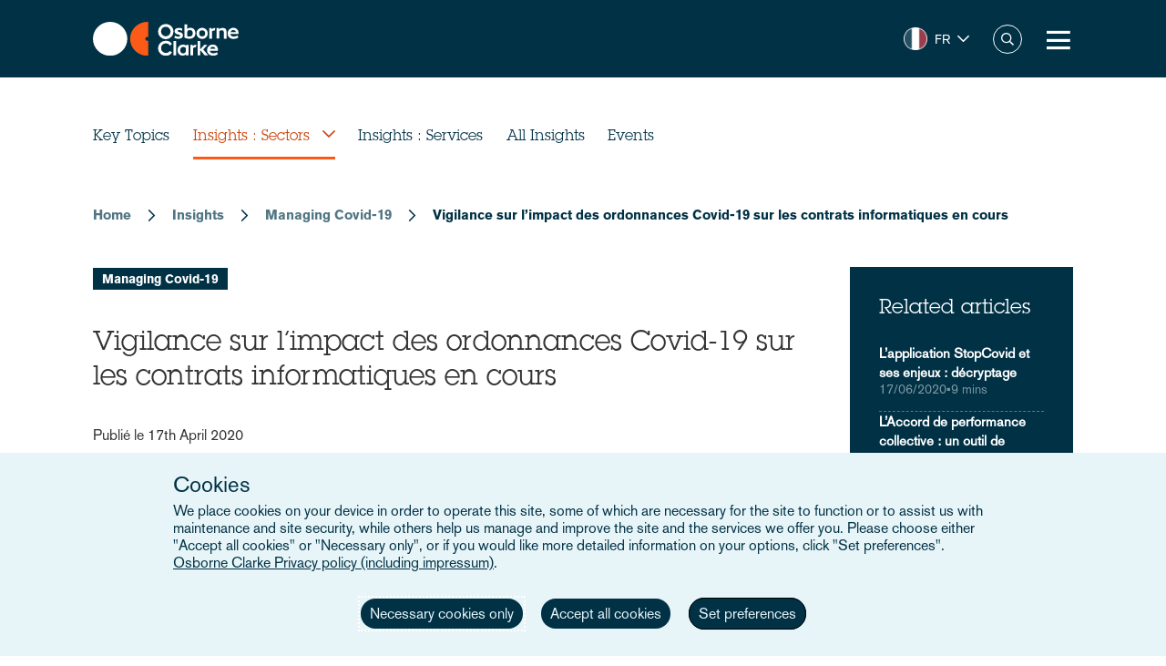

--- FILE ---
content_type: text/html; charset=UTF-8
request_url: https://www.osborneclarke.com/fr/insights/vigilance-sur-limpact-des-ordonnances-covid-19-sur-les-contrats-informatiques-en-cours
body_size: 17022
content:
<!DOCTYPE html>
<html lang="fr" dir="ltr" prefix="content: http://purl.org/rss/1.0/modules/content/  dc: http://purl.org/dc/terms/  foaf: http://xmlns.com/foaf/0.1/  og: http://ogp.me/ns#  rdfs: http://www.w3.org/2000/01/rdf-schema#  schema: http://schema.org/  sioc: http://rdfs.org/sioc/ns#  sioct: http://rdfs.org/sioc/types#  skos: http://www.w3.org/2004/02/skos/core#  xsd: http://www.w3.org/2001/XMLSchema# ">
  <head>

    <meta charset="utf-8" />
<meta name="description" content="Le Gouvernement français vient d’adopter le 15 avril 2020 l’Ordonnance n°2020-427 modifiant l’Ordonnance n° 2020-306 relative à la prorogation des délais échus pendant la période d&#039;urgence sanitaire et à l&#039;adaptation des procédures pendant cette même période. Ces mesures sont de nature à impacter directement les contrats informatiques en cours, notamment en termes d’exécution des prestations et plus particulièrement de respect des délais ou d’engagement des pénalités." />
<link rel="canonical" href="https://www.osborneclarke.com/fr/insights/vigilance-sur-limpact-des-ordonnances-covid-19-sur-les-contrats-informatiques-en-cours" />
<meta name="robots" content="index, follow" />
<meta property="og:type" content="insights" />
<meta property="og:url" content="https://www.osborneclarke.com/fr/insights/vigilance-sur-limpact-des-ordonnances-covid-19-sur-les-contrats-informatiques-en-cours" />
<meta property="og:title" content="Vigilance sur l’impact des ordonnances Covid-19 sur les contrats informatiques en cours" />
<meta property="og:description" content="Le Gouvernement français vient d’adopter le 15 avril 2020 l’Ordonnance n°2020-427 modifiant l’Ordonnance n° 2020-306 relative à la prorogation des délais échus pendant la période d&#039;urgence sanitaire et à l&#039;adaptation des procédures pendant cette même période. Ces mesures sont de nature à impacter directement les contrats informatiques en cours, notamment en termes d’exécution des prestations et plus particulièrement de respect des délais ou d’engagement des pénalités." />
<meta name="twitter:card" content="summary" />
<meta name="twitter:description" content="Le Gouvernement français vient d’adopter le 15 avril 2020 l’Ordonnance n°2020-427 modifiant l’Ordonnance n° 2020-306 relative à la prorogation des délais échus pendant la période d&#039;urgence sanitaire et à l&#039;adaptation des procédures pendant cette même période. Ces mesures sont de nature à impacter directement les contrats informatiques en cours, notamment en termes d’exécution des prestations et plus particulièrement de respect des délais ou d’engagement des pénalités." />
<meta name="twitter:site" content="@OsborneClarke" />
<meta name="twitter:title" content="Vigilance sur l’impact des ordonnances Covid-19 sur les contrats informatiques en cours | Osborne Clarke" />
<meta name="google-site-verification" content="iPBiFPjPa_uhsNQ2BOqLNt5AxvhPeI1tLpFjBHhfSy4" />
<meta name="Generator" content="Drupal 11 (https://www.drupal.org)" />
<meta name="MobileOptimized" content="width" />
<meta name="HandheldFriendly" content="true" />
<meta name="viewport" content="width=device-width, initial-scale=1.0" />
<meta property="og:image" content="https://www.osborneclarke.com/themes/custom/osborneclarke/assets/images/OC_Logo.png" />
<meta property="og:image:url" content="https://www.osborneclarke.com/themes/custom/osborneclarke/assets/images/OC_Logo.png" />
<meta property="og:image:secure_url" content="https://www.osborneclarke.com/themes/custom/osborneclarke/assets/images/OC_Logo.png" />
<meta property="og:image:width" content="381" />
<meta property="og:image:height" content="123" />
<meta property="og:image:type" content="image/png" />
<script type="application/ld+json">{
    "@context": "https://schema.org",
    "@type": "Organization",
    "@id": "Osborne Clarke International Legal Practice",
    "name": "Osborne Clarke",
    "legalName": "Osborne Clarke LLP",
    "url": "https://www.osborneclarke.com",
    "logo": "https://www.osborneclarke.com/themes/custom/osborneclarke/assets/images/osborne_clarke_logo_sq_112.jpg",
    "description": "Osborne Clarke is an international law firm with offices across Europe, Asia and the US, helping clients succeed in tomorrow’s world.",
    "foundingDate": "1748",
    "contactPoint": [
        {
            "@type": "ContactPoint",
            "contactType": "customer service",
            "telephone": "+44 20 7105 7000",
            "areaServed": "GB",
            "availableLanguage": [
                "en"
            ]
        }
    ],
    "sameAs": [
        "https://www.linkedin.com/company/osborne-clarke/",
        "Osborne Clarke - an international legal practice",
        "Osborne Clarke (@OsborneClarke) on X"
    ]
}</script>
<script type="application/ld+json">{
    "@context": "https://schema.org",
    "@type": "NewsArticle",
    "mainEntityOfPage": {
        "@type": "WebPage",
        "@id": "https://www.osborneclarke.com/fr/insights/vigilance-sur-limpact-des-ordonnances-covid-19-sur-les-contrats-informatiques-en-cours"
    },
    "headline": "Vigilance sur l’impact des ordonnances Covid-19 sur les contrats informatiques en cours",
    "description": "Même si la poursuite de l’exécution de ces contrats est possible et souhaitée par les parties, qui dans ce cas, reflétant une majorité des situations pratiques, ne chercheront pas à s’exonérer de leurs obligations sur le fondement de la Force Majeure ou de l’imprévision dans ce contexte de pandémie, il convient donc de ne pas se laisser surprendre par le nouveau cadre de cette exécution.",
    "inLanguage": "fr",
    "keywords": [
        "Managing Covid-19"
    ],
    "image": [],
    "publisher": {
        "@type": "Organization",
        "name": "Osborne Clarke",
        "url": "https://www.osborneclarke.com",
        "logo": {
            "@type": "ImageObject",
            "url": "https://www.osborneclarke.com/themes/custom/osborneclarke/assets/images/osborne_clarke_logo_sq_112.jpg",
            "width": 112,
            "height": 112
        }
    },
    "datePublished": "2020-04-17T13:26:47+01:00",
    "dateModified": "2023-12-20T16:24:01+00:00",
    "wordCount": 1238,
    "about": "Managing Covid-19"
}</script>
<link rel="icon" href="/themes/custom/osborneclarke/assets/images/icon.png" type="image/png" />
<link rel="alternate" hreflang="fr" href="https://www.osborneclarke.com/fr/insights/vigilance-sur-limpact-des-ordonnances-covid-19-sur-les-contrats-informatiques-en-cours" />
<script>window.a2a_config=window.a2a_config||{};a2a_config.callbacks=[];a2a_config.overlays=[];a2a_config.templates={};</script>

    <title>Vigilance sur l’impact des ordonnances Covid-19 sur les contrats informatiques en cours | Osborne Clarke</title>


    <link rel="stylesheet" media="all" href="/sites/default/assets/css/css_99MSXAWtJk54Pr2O6oefIG1aPFYTnuKZHCwcmwRh460.css?delta=0&amp;language=fr&amp;theme=osborneclarke&amp;include=[base64]" />
<link rel="stylesheet" media="all" href="/sites/default/assets/css/css_bnJV3bTXEY0Us8rXC7SynYliqf368M9a_Qx1t4ggZ1A.css?delta=1&amp;language=fr&amp;theme=osborneclarke&amp;include=[base64]" />

    
  </head>
  <body class="page-node-12347 page-node-insights alias--insights-vigilance-sur-limpact-des-ordonnances-covid-19-sur-les-contrats-informatiques-en-cours">
        <a href="#main-content" class="visually-hidden focusable">
      Skip to main content
    </a>
    
      <div class="dialog-off-canvas-main-canvas" data-off-canvas-main-canvas>
    <div class="layout-container">
    <div class="OR1__white-background"></div>
    <div class="site-messages">
        <div class="nl-tracking">
            

<div>
    
    
                <div class="MO52" style="background-color: #75B39D">
        <div class="gw">
            <div class="gs MO52__container">
                <div class="MO52__image-wrapper">
                    <img src="/themes/custom/osborneclarke/assets/images/FW_IT_communications.png" alt="" class="MO52__image">
                </div>
                <div class="MO52__content">
                    <div class="MO52__title">Connect with one of our Dutch experts</div>
                    <div class="MO52__content__image-wrapper">
                        <img src="" alt="" class="MO52__image">
                    </div>
                </div>
                                    <div class="MO52__link">
                        <a
                            href="/lawyers?location=6395"
                            class="button transparent primary icon--chevron-right icon-after"
                            
                        >Get in touch</a>
                    </div>
                            </div>
        </div>
    </div>
    </div>
        </div>
            </div>

    
<header class="OR1" role="banner">
    <div class="OR1__main-header">
        <div class="gw">
            <div class="gs OR1__header-container">
                <div class="gr OR1__header-grid">
                    <div class="OR1__left-content">
                        <a title="Osborne Clarke" href="/fr/locations/france" class="OR1__header-logo">
                        <img src='/themes/custom/osborneclarke/assets/images/logo.svg' alt="Osborne Clarke">
                        </a>
                    </div>
                    <div class="OR1__right-content">
                        <div class="OR1__main-menu__container">
                                    

<div data-block-plugin-id="tb_megamenu_menu_block:main" class="MO81">
           <style type="text/css">
  .tbm.animate .tbm-item > .tbm-submenu, .tbm.animate.slide .tbm-item > .tbm-submenu > div {
    transition-delay: 0ms;  -webkit-transition-delay: 0ms;  -ms-transition-delay: 0ms;  -o-transition-delay: 0ms;  transition-duration: 700ms;  -webkit-transition-duration: 700ms;  -ms-transition-duration: 700ms;  -o-transition-duration: 700ms;
  }
</style>
<nav  class="tbm tbm-main tbm-arrows animate fading" id="da5005d4-911b-4d53-b81f-a228636f7e45" data-breakpoint="1280" data-duration="700" data-delay="0" aria-label="main navigation">
      <button class="tbm-button" type="button" aria-label="Toggle Menu Button">
      <span class="tbm-button-container">
        <span></span>
        <span></span>
        <span></span>
        <span></span>
      </span>
    </button>
    <div class="tbm-collapse ">
    <ul  class="tbm-nav level-0 items-8" >
        <li  class="tbm-item level-1" aria-level="1" >
      <div class="tbm-link-container">
            <a href="/fr/lawyers"  class="tbm-link level-1">
                Équipe
          </a>
            </div>
    
</li>

          <li  class="tbm-item level-1 tbm-left tbm-item--has-dropdown" aria-level="1" >
      <div class="tbm-link-container">
            <span class="tbm-link level-1 no-link tbm-toggle" tabindex="0" aria-expanded="false">
                Expertise
          </span>
                <button class="tbm-submenu-toggle always-show"><span class="visually-hidden">Toggle submenu</span></button>
          </div>
    <div  class="tbm-submenu tbm-item-child">
      <div  class="tbm-row">
      <div  class="tbm-column span4">
  <div class="tbm-column-inner">
               <ul  class="tbm-subnav level-1 items-4">
        <li  class="tbm-item level-2 tbm-group" aria-level="2" >
      <div class="tbm-link-container">
            <a href="/fr/node/22953"  class="tbm-link level-2 tbm-group-title" aria-expanded="false" target="_self">
                Ce dont nos clients parlent
          </a>
            </div>
    <div  class="tbm-group-container tbm-item-child">
      <div  class="tbm-row">
      <div  class="tbm-column span12">
  <div class="tbm-column-inner">
               <ul  class="tbm-subnav level-2 items-11">
        <li  class="tbm-item level-3" aria-level="3" >
      <div class="tbm-link-container">
            <a href="https://www.osborneclarke.com/what-our-clients-are-talking-about/succeeding-artificial-intelligence"  class="tbm-link level-3">
                Intelligence artificielle
          </a>
            </div>
    
</li>

        <li  class="tbm-item level-3" aria-level="3" >
      <div class="tbm-link-container">
            <a href="https://www.osborneclarke.com/carbon-markets-natural-capital"  class="tbm-link level-3">
                Marchés du carbone et capital naturel
          </a>
            </div>
    
</li>

        <li  class="tbm-item level-3" aria-level="3" >
      <div class="tbm-link-container">
            <a href="/fr/node/26842"  class="tbm-link level-3">
                Centres de données
          </a>
            </div>
    
</li>

        <li  class="tbm-item level-3" aria-level="3" >
      <div class="tbm-link-container">
            <a href="https://www.osborneclarke.com/what-our-clients-are-talking-about/digital-regulation"  class="tbm-link level-3">
                Réglementation numérique
          </a>
            </div>
    
</li>

        <li  class="tbm-item level-3" aria-level="3" >
      <div class="tbm-link-container">
            <a href="/fr/node/25651"  class="tbm-link level-3">
                E-mobilité
          </a>
            </div>
    
</li>

        <li  class="tbm-item level-3" aria-level="3" >
      <div class="tbm-link-container">
            <a href="/fr/node/25387"  class="tbm-link level-3">
                L&#039;alimentation du futur
          </a>
            </div>
    
</li>

        <li  class="tbm-item level-3" aria-level="3" >
      <div class="tbm-link-container">
            <a href="https://www.osborneclarke.com/what-our-clients-are-talking-about/green-hydrogen"  class="tbm-link level-3">
                Hydrogène vert
          </a>
            </div>
    
</li>

        <li  class="tbm-item level-3" aria-level="3" >
      <div class="tbm-link-container">
            <a href="https://www.osborneclarke.com/what-our-clients-are-talking-about/managing-greenwashing-risk"  class="tbm-link level-3">
                Greenwashing
          </a>
            </div>
    
</li>

        <li  class="tbm-item level-3" aria-level="3" >
      <div class="tbm-link-container">
            <a href="https://www.osborneclarke.com/what-our-clients-are-talking-about/optimising-logistics"  class="tbm-link level-3">
                Logistique
          </a>
            </div>
    
</li>

        <li  class="tbm-item level-3" aria-level="3" >
      <div class="tbm-link-container">
            <a href="https://www.osborneclarke.com/what-our-clients-are-talking-about/future-proofing-supply-chains"  class="tbm-link level-3">
                Chaînes d&#039;approvisionnement
          </a>
            </div>
    
</li>

        <li  class="tbm-item level-3" aria-level="3" >
      <div class="tbm-link-container">
            <a href="https://www.osborneclarke.com/what-our-clients-are-talking-about"  class="tbm-link level-3">
                Ce dont nos clients parlent - Aperçu
          </a>
            </div>
    
</li>

  </ul>

      </div>
</div>

  </div>

  </div>

</li>

        <li  class="tbm-item level-2 tbm-group" aria-level="2" >
      <div class="tbm-link-container">
            <a href="/fr/services"  class="tbm-link level-2 tbm-group-title" aria-expanded="false">
                Services
          </a>
            </div>
    <div  class="tbm-group-container tbm-item-child">
      <div  class="tbm-row">
      <div  class="tbm-column span12">
  <div class="tbm-column-inner">
               <ul  class="tbm-subnav level-2 items-15">
        <li  class="tbm-item level-3" aria-level="3" >
      <div class="tbm-link-container">
            <a href="/fr/services/banking-and-finance"  class="tbm-link level-3">
                Banque et finance
          </a>
            </div>
    
</li>

        <li  class="tbm-item level-3" aria-level="3" >
      <div class="tbm-link-container">
            <a href="/fr/services/commercial"  class="tbm-link level-3">
                Commercial
          </a>
            </div>
    
</li>

        <li  class="tbm-item level-3" aria-level="3" >
      <div class="tbm-link-container">
            <a href="/fr/services/competition-and-antitrust-trade"  class="tbm-link level-3">
                Concurrence, antitrust et droit commercial
          </a>
            </div>
    
</li>

        <li  class="tbm-item level-3" aria-level="3" >
      <div class="tbm-link-container">
            <a href="/fr/services/corporate"  class="tbm-link level-3">
                Droit des sociétés
          </a>
            </div>
    
</li>

        <li  class="tbm-item level-3" aria-level="3" >
      <div class="tbm-link-container">
            <a href="/fr/services/dispute-resolution"  class="tbm-link level-3">
                Résolution des litiges
          </a>
            </div>
    
</li>

        <li  class="tbm-item level-3" aria-level="3" >
      <div class="tbm-link-container">
            <a href="/fr/services/employment-and-pensions"  class="tbm-link level-3">
                Droit du travail
          </a>
            </div>
    
</li>

        <li  class="tbm-item level-3" aria-level="3" >
      <div class="tbm-link-container">
            <a href="/fr/services/esg-environmental-social-and-governance"  class="tbm-link level-3">
                ESG - Environnement, social et gouvernance
          </a>
            </div>
    
</li>

        <li  class="tbm-item level-3" aria-level="3" >
      <div class="tbm-link-container">
            <a href="/fr/services/infrastructure-services"  class="tbm-link level-3">
                Infrastructures
          </a>
            </div>
    
</li>

        <li  class="tbm-item level-3" aria-level="3" >
      <div class="tbm-link-container">
            <a href="/fr/services/intellectual-property"  class="tbm-link level-3">
                Propriété intellectuelle
          </a>
            </div>
    
</li>

        <li  class="tbm-item level-3" aria-level="3" >
      <div class="tbm-link-container">
            <a href="/fr/services/it-and-data"  class="tbm-link level-3">
                IT et data
          </a>
            </div>
    
</li>

        <li  class="tbm-item level-3" aria-level="3" >
      <div class="tbm-link-container">
            <a href="/fr/services/public-law"  class="tbm-link level-3">
                Droit public
          </a>
            </div>
    
</li>

        <li  class="tbm-item level-3" aria-level="3" >
      <div class="tbm-link-container">
            <a href="/fr/services/real-estate"  class="tbm-link level-3">
                Droit immobilier
          </a>
            </div>
    
</li>

        <li  class="tbm-item level-3" aria-level="3" >
      <div class="tbm-link-container">
            <a href="/fr/services/regulatory-and-compliance"  class="tbm-link level-3">
                Règlementation et conformité
          </a>
            </div>
    
</li>

        <li  class="tbm-item level-3" aria-level="3" >
      <div class="tbm-link-container">
            <a href="/fr/services/tax"  class="tbm-link level-3">
                Fiscalité
          </a>
            </div>
    
</li>

        <li  class="tbm-item level-3" aria-level="3" >
      <div class="tbm-link-container">
            <a href="/fr/services"  class="tbm-link level-3">
                Tous les services
          </a>
            </div>
    
</li>

  </ul>

      </div>
</div>

  </div>

  </div>

</li>

        <li  class="tbm-item level-2 tbm-group" aria-level="2" >
      <div class="tbm-link-container">
            <a href="/fr/sectors"  class="tbm-link level-2 tbm-group-title" aria-expanded="false">
                Secteurs
          </a>
            </div>
    <div  class="tbm-group-container tbm-item-child">
      <div  class="tbm-row">
      <div  class="tbm-column span12">
  <div class="tbm-column-inner">
               <ul  class="tbm-subnav level-2 items-9">
        <li  class="tbm-item level-3" aria-level="3" >
      <div class="tbm-link-container">
            <a href="/fr/sectors/energy-and-energy-transition"  class="tbm-link level-3">
                Énergie et transition énergétique
          </a>
            </div>
    
</li>

        <li  class="tbm-item level-3" aria-level="3" >
      <div class="tbm-link-container">
            <a href="/fr/sectors/financial-services"  class="tbm-link level-3">
                Services financiers
          </a>
            </div>
    
</li>

        <li  class="tbm-item level-3" aria-level="3" >
      <div class="tbm-link-container">
            <a href="/fr/sectors/life-sciences-and-healthcare"  class="tbm-link level-3">
                Sciences de la vie et droit de la santé
          </a>
            </div>
    
</li>

        <li  class="tbm-item level-3" aria-level="3" >
      <div class="tbm-link-container">
            <a href="/fr/sectors/mobility-and-infrastructure"  class="tbm-link level-3">
                Mobilité et infrastructure
          </a>
            </div>
    
</li>

        <li  class="tbm-item level-3" aria-level="3" >
      <div class="tbm-link-container">
            <a href="/fr/sectors/retail-and-consumer"  class="tbm-link level-3">
                Commerces et consommateur
          </a>
            </div>
    
</li>

        <li  class="tbm-item level-3" aria-level="3" >
      <div class="tbm-link-container">
            <a href="/fr/sectors/technology-media-and-communications"  class="tbm-link level-3">
                Technologie, médias et communications
          </a>
            </div>
    
</li>

        <li  class="tbm-item level-3" aria-level="3" >
      <div class="tbm-link-container">
            <a href="/fr/sectors/the-built-environment"  class="tbm-link level-3" title="The Built Environment">
                Immobilier et construction
          </a>
            </div>
    
</li>

        <li  class="tbm-item level-3" aria-level="3" >
      <div class="tbm-link-container">
            <a href="/fr/sectors/workforce-solutions"  class="tbm-link level-3">
                Gestion et organisation du travail 
          </a>
            </div>
    
</li>

        <li  class="tbm-item level-3" aria-level="3" >
      <div class="tbm-link-container">
            <a href="/fr/sectors"  class="tbm-link level-3">
                Tous les secteurs
          </a>
            </div>
    
</li>

  </ul>

      </div>
</div>

  </div>

  </div>

</li>

        <li  class="tbm-item level-2 tbm-group" aria-level="2" >
      <div class="tbm-link-container">
            <a href="/fr/node/20098"  class="tbm-link level-2 tbm-group-title" aria-expanded="false">
                Transformation
          </a>
            </div>
    <div  class="tbm-group-container tbm-item-child">
      <div  class="tbm-row">
      <div  class="tbm-column span12">
  <div class="tbm-column-inner">
               <ul  class="tbm-subnav level-2 items-4">
        <li  class="tbm-item level-3" aria-level="3" >
      <div class="tbm-link-container">
            <a href="https://www.osborneclarke.com/transformation"  class="tbm-link level-3">
                Aperçu des moteurs de la transformation
          </a>
            </div>
    
</li>

        <li  class="tbm-item level-3" aria-level="3" >
      <div class="tbm-link-container">
            <a href="/fr/transformation/digitalisation"  class="tbm-link level-3">
                Digitalisation
          </a>
            </div>
    
</li>

        <li  class="tbm-item level-3" aria-level="3" >
      <div class="tbm-link-container">
            <a href="/fr/transformation/urban-dynamics"  class="tbm-link level-3">
                Dynamiques urbaines
          </a>
            </div>
    
</li>

        <li  class="tbm-item level-3" aria-level="3" >
      <div class="tbm-link-container">
            <a href="/fr/transformation/decarbonisation"  class="tbm-link level-3">
                Décarbonation
          </a>
            </div>
    
</li>

  </ul>

      </div>
</div>

  </div>

  </div>

</li>

  </ul>

      </div>
</div>

      <div  class="tbm-column span4">
  <div class="tbm-column-inner">
                 <div  class="tbm-block">
    <div class="block-inner">
      
    <div id="block-fixed-block-contentmenu-details-expertise" data-block-plugin-id="fixed_block_content:menu_details_expertise" class="MO79">
        <p class="MO79__title">Expertise</p>
        <p class="MO79__description">Nous allions expertise juridique, connaissance approfondie des secteurs d’activité et compréhension des grandes tendances qui transforment les entreprises d’aujourd’hui et de demain.</p>

            </div>

    </div>
  </div>

      </div>
</div>

      <div  class="tbm-column span4">
  <div class="tbm-column-inner">
                 <div  class="tbm-block">
    <div class="block-inner">
      
    <div id="block-fixed-block-contentmenu-featured-expertise" data-block-plugin-id="fixed_block_content:menu_featured_expertise" class="MO80">
        <a class="MO80__link" href="https://wave.osborneclarke.com">
            <p class="MO80__link-label">Read now</p>
            <img class="MO80__link-image" src="https://oc-static.poweredbyproctors.co.uk/public/images/25/06/11/MEGA-NAV-BANNER_OSB.DRW_.002-WAVE-side-crop-feature-menu.png?VersionId=eBKEQli_UzZK4FugAV_uaOuz1hCutdkc" alt="Wave - emerging legal trends in digitalisation" loading="lazy"/>
        </a>
    </div>

    </div>
  </div>

      </div>
</div>

  </div>

  </div>

</li>

        <li  class="tbm-item level-1" aria-level="1" >
      <div class="tbm-link-container">
            <a href="https://www.osborneclarke.com/solutions"  class="tbm-link level-1" title="Transforming relationships with shared technology">
                Osborne Clarke Solutions
          </a>
            </div>
    
</li>

          <li  class="tbm-item level-1 tbm-item--has-dropdown" aria-level="1" >
      <div class="tbm-link-container">
            <span class="tbm-link level-1 no-link tbm-toggle" tabindex="0" aria-expanded="false">
                Articles
          </span>
                <button class="tbm-submenu-toggle always-show"><span class="visually-hidden">Toggle submenu</span></button>
          </div>
    <div  class="tbm-submenu tbm-item-child">
      <div  class="tbm-row">
      <div  class="tbm-column span4">
  <div class="tbm-column-inner">
               <ul  class="tbm-subnav level-1 items-8">
        <li  class="tbm-item level-2" aria-level="2" >
      <div class="tbm-link-container">
            <a href="/fr/insights/headlines"  class="tbm-link level-2">
                Titres
          </a>
            </div>
    
</li>

          <li  class="tbm-item level-2 tbm-group" aria-level="2" >
      <div class="tbm-link-container">
            <span class="tbm-link level-2 no-link tbm-group-title" tabindex="0" aria-expanded="false">
                Transformation
          </span>
            </div>
    <div  class="tbm-group-container tbm-item-child">
      <div  class="tbm-row">
      <div  class="tbm-column span12">
  <div class="tbm-column-inner">
               <ul  class="tbm-subnav level-2 items-3">
        <li  class="tbm-item level-3" aria-level="3" >
      <div class="tbm-link-container">
            <a href="/fr/transformation/digitalisation"  class="tbm-link level-3">
                Digitalisation
          </a>
            </div>
    
</li>

        <li  class="tbm-item level-3" aria-level="3" >
      <div class="tbm-link-container">
            <a href="/fr/transformation/urban-dynamics"  class="tbm-link level-3">
                Dynamiques urbaines
          </a>
            </div>
    
</li>

        <li  class="tbm-item level-3" aria-level="3" >
      <div class="tbm-link-container">
            <a href="/fr/transformation/decarbonisation"  class="tbm-link level-3">
                Décarbonation
          </a>
            </div>
    
</li>

  </ul>

      </div>
</div>

  </div>

  </div>

</li>

          <li  class="tbm-item level-2 tbm-group" aria-level="2" >
      <div class="tbm-link-container">
            <span class="tbm-link level-2 no-link tbm-group-title" tabindex="0" aria-expanded="false">
                Articles: secteur
          </span>
            </div>
    <div  class="tbm-group-container tbm-item-child">
      <div  class="tbm-row">
      <div  class="tbm-column span12">
  <div class="tbm-column-inner">
               <ul  class="tbm-subnav level-2 items-8">
        <li  class="tbm-item level-3" aria-level="3" >
      <div class="tbm-link-container">
            <a href="/fr/insights/sectors/energy-and-energy-transition"  class="tbm-link level-3">
                Énergie et transition énergétique
          </a>
            </div>
    
</li>

        <li  class="tbm-item level-3" aria-level="3" >
      <div class="tbm-link-container">
            <a href="/fr/insights/sectors/financial-services"  class="tbm-link level-3">
                Services financiers
          </a>
            </div>
    
</li>

        <li  class="tbm-item level-3" aria-level="3" >
      <div class="tbm-link-container">
            <a href="/fr/insights/sectors/life-sciences-and-healthcare"  class="tbm-link level-3">
                Sciences de la vie et droit de la santé
          </a>
            </div>
    
</li>

        <li  class="tbm-item level-3" aria-level="3" >
      <div class="tbm-link-container">
            <a href="/fr/insights/sectors/the-built-environment"  class="tbm-link level-3">
                Immobilier et construction
          </a>
            </div>
    
</li>

        <li  class="tbm-item level-3" aria-level="3" >
      <div class="tbm-link-container">
            <a href="/fr/insights/sectors/retail-and-consumer"  class="tbm-link level-3">
                Commerces et consommateur
          </a>
            </div>
    
</li>

        <li  class="tbm-item level-3" aria-level="3" >
      <div class="tbm-link-container">
            <a href="/fr/insights/sectors/technology-media-and-communications"  class="tbm-link level-3">
                Technologie, médias et communications
          </a>
            </div>
    
</li>

        <li  class="tbm-item level-3" aria-level="3" >
      <div class="tbm-link-container">
            <a href="/fr/insights/sectors/mobility-and-infrastructure"  class="tbm-link level-3">
                Mobilité et infrastructure
          </a>
            </div>
    
</li>

        <li  class="tbm-item level-3" aria-level="3" >
      <div class="tbm-link-container">
            <a href="/fr/insights/sectors/workforce-solutions"  class="tbm-link level-3">
                Gestion et organisation du travail
          </a>
            </div>
    
</li>

  </ul>

      </div>
</div>

  </div>

  </div>

</li>

          <li  class="tbm-item level-2 tbm-group" aria-level="2" >
      <div class="tbm-link-container">
            <span class="tbm-link level-2 no-link tbm-group-title" tabindex="0" aria-expanded="false">
                Articles: service
          </span>
            </div>
    <div  class="tbm-group-container tbm-item-child">
      <div  class="tbm-row">
      <div  class="tbm-column span12">
  <div class="tbm-column-inner">
               <ul  class="tbm-subnav level-2 items-13">
        <li  class="tbm-item level-3" aria-level="3" >
      <div class="tbm-link-container">
            <a href="/fr/insights/services/banking-and-finance"  class="tbm-link level-3">
                Banque et finance
          </a>
            </div>
    
</li>

        <li  class="tbm-item level-3" aria-level="3" >
      <div class="tbm-link-container">
            <a href="/fr/insights/services/commercial"  class="tbm-link level-3">
                Commercial
          </a>
            </div>
    
</li>

        <li  class="tbm-item level-3" aria-level="3" >
      <div class="tbm-link-container">
            <a href="/fr/insights/services/competition-and-antitrust-trade"  class="tbm-link level-3">
                Concurrence, antitrust et droit commercial
          </a>
            </div>
    
</li>

        <li  class="tbm-item level-3" aria-level="3" >
      <div class="tbm-link-container">
            <a href="/fr/insights/services/corporate"  class="tbm-link level-3">
                Droit des sociétés
          </a>
            </div>
    
</li>

        <li  class="tbm-item level-3" aria-level="3" >
      <div class="tbm-link-container">
            <a href="/fr/insights/services/dispute-resolution"  class="tbm-link level-3">
                Résolution des litiges
          </a>
            </div>
    
</li>

        <li  class="tbm-item level-3" aria-level="3" >
      <div class="tbm-link-container">
            <a href="/fr/insights/services/employment-and-pensions"  class="tbm-link level-3">
                Droit du travail
          </a>
            </div>
    
</li>

        <li  class="tbm-item level-3" aria-level="3" >
      <div class="tbm-link-container">
            <a href="/fr/insights/services/esg-environmental-social-and-governance"  class="tbm-link level-3">
                ESG - Environnement, social et gouvernance
          </a>
            </div>
    
</li>

        <li  class="tbm-item level-3" aria-level="3" >
      <div class="tbm-link-container">
            <a href="/fr/insights/services/infrastructure-services"  class="tbm-link level-3">
                Infrastructures
          </a>
            </div>
    
</li>

        <li  class="tbm-item level-3" aria-level="3" >
      <div class="tbm-link-container">
            <a href="/fr/insights/services/intellectual-property"  class="tbm-link level-3">
                Propriété intellectuelle
          </a>
            </div>
    
</li>

        <li  class="tbm-item level-3" aria-level="3" >
      <div class="tbm-link-container">
            <a href="/fr/insights/services/it-and-data"  class="tbm-link level-3">
                IT et data
          </a>
            </div>
    
</li>

        <li  class="tbm-item level-3" aria-level="3" >
      <div class="tbm-link-container">
            <a href="/fr/insights/services/real-estate"  class="tbm-link level-3">
                Droit immobilier
          </a>
            </div>
    
</li>

        <li  class="tbm-item level-3" aria-level="3" >
      <div class="tbm-link-container">
            <a href="/fr/insights/services/regulatory-and-compliance"  class="tbm-link level-3">
                Règlementation et conformité
          </a>
            </div>
    
</li>

        <li  class="tbm-item level-3" aria-level="3" >
      <div class="tbm-link-container">
            <a href="/fr/insights/services/tax"  class="tbm-link level-3">
                Fiscalité
          </a>
            </div>
    
</li>

  </ul>

      </div>
</div>

  </div>

  </div>

</li>

          <li  class="tbm-item level-2 tbm-group" aria-level="2" >
      <div class="tbm-link-container">
            <span class="tbm-link level-2 no-link tbm-group-title" tabindex="0" aria-expanded="false">
                Sujets clés
          </span>
            </div>
    <div  class="tbm-group-container tbm-item-child">
      <div  class="tbm-row">
      <div  class="tbm-column span12">
  <div class="tbm-column-inner">
               <ul  class="tbm-subnav level-2 items-15">
        <li  class="tbm-item level-3" aria-level="3" >
      <div class="tbm-link-container">
            <a href="/fr/insights/topics/artificial-intelligence-ai"  class="tbm-link level-3">
                Intelligence artificielle
          </a>
            </div>
    
</li>

        <li  class="tbm-item level-3" aria-level="3" >
      <div class="tbm-link-container">
            <a href="https://www.osborneclarke.com/insights/topics/blockchain/"  class="tbm-link level-3">
                Blockchain
          </a>
            </div>
    
</li>

        <li  class="tbm-item level-3" aria-level="3" >
      <div class="tbm-link-container">
            <a href="https://www.osborneclarke.com/insights/topics/brexit/"  class="tbm-link level-3">
                Brexit
          </a>
            </div>
    
</li>

        <li  class="tbm-item level-3" aria-level="3" >
      <div class="tbm-link-container">
            <a href="https://www.osborneclarke.com/topics/digital-markets-competition-and-consumers-act-dmcca"  class="tbm-link level-3">
                DMCCA
          </a>
            </div>
    
</li>

        <li  class="tbm-item level-3" aria-level="3" >
      <div class="tbm-link-container">
            <a href="https://www.osborneclarke.com/de/insights/topics/elektromobilitaet/"  class="tbm-link level-3">
                E-mobilité
          </a>
            </div>
    
</li>

        <li  class="tbm-item level-3" aria-level="3" >
      <div class="tbm-link-container">
            <a href="https://www.osborneclarke.com/insights/topics/european-electronic-communication-code/"  class="tbm-link level-3">
                Code européen des communications électroniques
          </a>
            </div>
    
</li>

        <li  class="tbm-item level-3" aria-level="3" >
      <div class="tbm-link-container">
            <a href="https://www.osborneclarke.com/insights/topics/general-data-protection-regulation-gdpr/"  class="tbm-link level-3">
                RGPD
          </a>
            </div>
    
</li>

        <li  class="tbm-item level-3" aria-level="3" >
      <div class="tbm-link-container">
            <a href="https://www.osborneclarke.com/insights/topics/knowledge-notes/"  class="tbm-link level-3">
                Brève
          </a>
            </div>
    
</li>

        <li  class="tbm-item level-3" aria-level="3" >
      <div class="tbm-link-container">
            <a href="https://www.osborneclarke.com/insights/topics/online-safety/"  class="tbm-link level-3">
                Sécurité en ligne
          </a>
            </div>
    
</li>

        <li  class="tbm-item level-3" aria-level="3" >
      <div class="tbm-link-container">
            <a href="https://www.osborneclarke.com/insights/topics/regulatory-outlook/"  class="tbm-link level-3">
                Aperçu des réglementations
          </a>
            </div>
    
</li>

        <li  class="tbm-item level-3" aria-level="3" >
      <div class="tbm-link-container">
            <a href="https://www.osborneclarke.com/insights/topics/sanctions-ownership-and-related-issues"  class="tbm-link level-3">
                Sanctions, propriété et questions connexes
          </a>
            </div>
    
</li>

        <li  class="tbm-item level-3" aria-level="3" >
      <div class="tbm-link-container">
            <a href="https://www.osborneclarke.com/what-our-clients-are-talking-about/future-proofing-supply-chains"  class="tbm-link level-3">
                Chaînes d&#039;approvisionnement
          </a>
            </div>
    
</li>

        <li  class="tbm-item level-3" aria-level="3" >
      <div class="tbm-link-container">
            <a href="https://www.osborneclarke.com/insights/topics/decarbonising-tech"  class="tbm-link level-3">
                Durabilité disruptive : 12 technologies de décarbonisation pour les villes
          </a>
            </div>
    
</li>

        <li  class="tbm-item level-3" aria-level="3" >
      <div class="tbm-link-container">
            <a href="https://www.osborneclarke.com/insights/topics/metaverse/"  class="tbm-link level-3">
                Le métavers
          </a>
            </div>
    
</li>

        <li  class="tbm-item level-3" aria-level="3" >
      <div class="tbm-link-container">
            <a href="https://www.osborneclarke.com/insights/topics/new-deal-consumers/"  class="tbm-link level-3">
                Nouvelle donne pour les consommateurs
          </a>
            </div>
    
</li>

  </ul>

      </div>
</div>

  </div>

  </div>

</li>

        <li  class="tbm-item level-2" aria-level="2" >
      <div class="tbm-link-container">
            <a href="/fr/insights/all-insights"  class="tbm-link level-2">
                Tous les articles
          </a>
            </div>
    
</li>

  </ul>

      </div>
</div>

      <div  class="tbm-column span4">
  <div class="tbm-column-inner">
                 <div  class="tbm-block">
    <div class="block-inner">
      
    <div id="block-fixed-block-contentmenu-details-news-and-insights" data-block-plugin-id="fixed_block_content:menu_details_news_and_insights" class="MO79">
        <p class="MO79__title">Articles</p>
        <p class="MO79__description">Actualités et articles sectoriels – vous êtes sûrs de recevoir le contenu dont vous avez besoin pour faire avancer votre entreprise.</p>

                    <a class="MO79__link" href="/fr/insights/all-insights">TOUS LES ARTICLES</a>
            </div>

    </div>
  </div>

      </div>
</div>

      <div  class="tbm-column span4">
  <div class="tbm-column-inner">
                 <div  class="tbm-block">
    <div class="block-inner">
      
    <div id="block-fixed-block-contentmenu-featured-news-and-insights" data-block-plugin-id="fixed_block_content:menu_featured_news_and_insights" class="MO80">
        <a class="MO80__link" href="https://digitalregulation.osborneclarke.com/">
            <p class="MO80__link-label">What&#039;s on the horizon for Digital Regulation?</p>
            <img class="MO80__link-image" src="https://oc-static.poweredbyproctors.co.uk/public/images/24/12/17/DigiregTimelineicon.png?VersionId=TB42UbBE9N5Zz12CDaep5mfuqqwwcBIv" alt="digireg" loading="lazy"/>
        </a>
    </div>

    </div>
  </div>

      </div>
</div>

  </div>

  </div>

</li>

        <li  class="tbm-item level-1" aria-level="1" >
      <div class="tbm-link-container">
            <a href="/fr/news"  class="tbm-link level-1">
                Actualités
          </a>
            </div>
    
</li>

        <li  class="tbm-item level-1" aria-level="1" >
      <div class="tbm-link-container">
            <a href="/fr/insights/events"  class="tbm-link level-1">
                Événements
          </a>
            </div>
    
</li>

          <li  class="tbm-item level-1 tbm-item--has-dropdown" aria-level="1" >
      <div class="tbm-link-container">
            <span class="tbm-link level-1 no-link tbm-toggle" tabindex="0" aria-expanded="false">
                Carrières
          </span>
                <button class="tbm-submenu-toggle always-show"><span class="visually-hidden">Toggle submenu</span></button>
          </div>
    <div  class="tbm-submenu tbm-item-child">
      <div  class="tbm-row">
      <div  class="tbm-column span8">
  <div class="tbm-column-inner">
               <ul  class="tbm-subnav level-1 items-11">
        <li  class="tbm-item level-2" aria-level="2" >
      <div class="tbm-link-container">
            <a href="/fr/node/18542"  class="tbm-link level-2">
                Carrières au Royaume-Uni
          </a>
            </div>
    
</li>

        <li  class="tbm-item level-2" aria-level="2" >
      <div class="tbm-link-container">
            <a href="https://werkenbij.osborneclarke.nl/"  class="tbm-link level-2">
                Carrières aux Pays-Bas
          </a>
            </div>
    
</li>

        <li  class="tbm-item level-2" aria-level="2" >
      <div class="tbm-link-container">
            <a href="/fr/node/18511"  class="tbm-link level-2">
                Carrières aux États-Unis
          </a>
            </div>
    
</li>

        <li  class="tbm-item level-2" aria-level="2" >
      <div class="tbm-link-container">
            <a href="https://www.osborneclarke.de/de/"  class="tbm-link level-2">
                Carrières en Allemagne
          </a>
            </div>
    
</li>

        <li  class="tbm-item level-2" aria-level="2" >
      <div class="tbm-link-container">
            <a href="/fr/node/18477"  class="tbm-link level-2">
                Carrières en Belgique
          </a>
            </div>
    
</li>

        <li  class="tbm-item level-2" aria-level="2" >
      <div class="tbm-link-container">
            <a href="/careers/careers-in-spain"  class="tbm-link level-2">
                Carrières en Espagne
          </a>
            </div>
    
</li>

        <li  class="tbm-item level-2" aria-level="2" >
      <div class="tbm-link-container">
            <a href="/fr/careers/careers-in-france"  class="tbm-link level-2">
                Carrières en France
          </a>
            </div>
    
</li>

        <li  class="tbm-item level-2" aria-level="2" >
      <div class="tbm-link-container">
            <a href="/fr/node/16827"  class="tbm-link level-2">
                Carrières en Italie
          </a>
            </div>
    
</li>

        <li  class="tbm-item level-2" aria-level="2" >
      <div class="tbm-link-container">
            <a href="/fr/node/18457"  class="tbm-link level-2">
                Carrières en Pologne
          </a>
            </div>
    
</li>

        <li  class="tbm-item level-2" aria-level="2" >
      <div class="tbm-link-container">
            <a href="/fr/node/24611"  class="tbm-link level-2">
                Carrières en Suède
          </a>
            </div>
    
</li>

        <li  class="tbm-item level-2" aria-level="2" >
      <div class="tbm-link-container">
            <a href="https://www.osborneclarke.com/careers"  class="tbm-link level-2">
                Voir toutes les offres
          </a>
            </div>
    
</li>

  </ul>

      </div>
</div>

      <div  class="tbm-column span4">
  <div class="tbm-column-inner">
                 <div  class="tbm-block">
    <div class="block-inner">
      
    <div id="block-fixed-block-contentmenu-details-careers" data-block-plugin-id="fixed_block_content:menu_details_careers" class="MO79">
        <p class="MO79__title">Carrières</p>
        <p class="MO79__description">Le monde du travail a changé. Nous avons évolué avec lui, en développant des approches flexibles et imaginatives pour répondre aux besoins de  chacun, au travail et dans sa vie.</p>

                    <a class="MO79__link" href="/careers/">Travaillez avec nous</a>
            </div>

    </div>
  </div>

      </div>
</div>

  </div>

  </div>

</li>

          <li  class="tbm-item level-1 tbm-item--has-dropdown" aria-level="1" >
      <div class="tbm-link-container">
            <span class="tbm-link level-1 no-link tbm-toggle" tabindex="0" aria-expanded="false">
                À propos de nous
          </span>
                <button class="tbm-submenu-toggle always-show"><span class="visually-hidden">Toggle submenu</span></button>
          </div>
    <div  class="tbm-submenu tbm-item-child">
      <div  class="tbm-row">
      <div  class="tbm-column span12">
  <div class="tbm-column-inner">
               <ul  class="tbm-subnav level-1 items-4">
        <li  class="tbm-item level-2" aria-level="2" >
      <div class="tbm-link-container">
            <a href="https://www.osborneclarke.com/about-us"  class="tbm-link level-2">
                About us
          </a>
            </div>
    
</li>

        <li  class="tbm-item level-2" aria-level="2" >
      <div class="tbm-link-container">
            <a href="/fr/news"  class="tbm-link level-2" target="_self">
                Actualités
          </a>
            </div>
    
</li>

        <li  class="tbm-item level-2" aria-level="2" >
      <div class="tbm-link-container">
            <a href="/fr/news/results"  class="tbm-link level-2">
                Actualités
          </a>
            </div>
    
</li>

        <li  class="tbm-item level-2" aria-level="2" >
      <div class="tbm-link-container">
            <a href="https://www.osborneclarke.com/for-good"  class="tbm-link level-2">
                Osborne Clarke For Good
          </a>
            </div>
    
</li>

  </ul>

      </div>
</div>

  </div>

  </div>

</li>

  </ul>

      </div>
  </nav>

<script>
if (window.matchMedia("(max-width: 1280px)").matches) {
  document.getElementById("da5005d4-911b-4d53-b81f-a228636f7e45").classList.add('tbm--mobile');
}


</script>

    </div>

                            </div>
                        <div class="OR1__location-selector__container">
                                    <div class="MO64 oc-megamenu">
    <div class="MO64__toggle-container" tabindex="0" role="button" aria-expanded="false" aria-label="Locations">
        <span class="tbm-link MO64__toggle-text icon--chevron-down icon-after">Pays</span>
    </div>
    <div class="MO64__dropdown-container">
        <button class="oc-menu-back">BACK</button>
        <div class="MO64__menu-grid">
                            
<div id="block-oclocationslist" data-block-plugin-id="block_content:ffac98bb-4e23-4b49-95b4-78452ea4965b" class="block-oclocationslist">
    
    
            

            <div class="field field--name-field-locations field--type-entity-reference-revisions field--label-hidden field__item">
                                                                                                                                                                                    

    <div>
                        <div class="MO43">
        <div class="MO43__top__container">
            <div class="MO43__title">Around the world</div>
                            <div class="MO43__image">
                    <img src="/themes/custom/osborneclarke/assets/images/globe-icon.svg" alt="">
                </div>
                    </div>
                            

<ul class="MO63 list--unstyled">
                        <li class="MO63__location">
                <h3 class="MO63__location__title flag--belgium">Belgium</h3>
                                    <ul class="MO63__languages list--unstyled">
                                                                                            <li class="MO63__languages__item">
                                        <a class="MO63__languages__link MO63__languages__link--international" href="/locations/belgium">
                                            <span>
                                                International
                                            </span>
                                        </a>
                                    </li>
                                                                            </ul>
                            </li>
                                <li class="MO63__location">
                <h3 class="MO63__location__title flag--china">China</h3>
                                    <ul class="MO63__languages list--unstyled">
                                                                                            <li class="MO63__languages__item">
                                        <a class="MO63__languages__link MO63__languages__link--international" href="/locations/china">
                                            <span>
                                                International
                                            </span>
                                        </a>
                                    </li>
                                                                            </ul>
                            </li>
                                <li class="MO63__location">
                <h3 class="MO63__location__title flag--france">France</h3>
                                    <ul class="MO63__languages list--unstyled">
                                                                                            <li class="MO63__languages__item">
                                        <a class="MO63__languages__link" href="/fr/locations/france">
                                            <span>
                                                French
                                            </span>
                                        </a>
                                    </li>
                                                                                                                            <li class="MO63__languages__item">
                                        <a class="MO63__languages__link MO63__languages__link--international" href="/locations/france">
                                            <span>
                                                International
                                            </span>
                                        </a>
                                    </li>
                                                                            </ul>
                            </li>
                                <li class="MO63__location">
                <h3 class="MO63__location__title flag--germany">Germany</h3>
                                    <ul class="MO63__languages list--unstyled">
                                                                                            <li class="MO63__languages__item">
                                        <a class="MO63__languages__link" href="/de/locations/germany">
                                            <span>
                                                German
                                            </span>
                                        </a>
                                    </li>
                                                                                                                            <li class="MO63__languages__item">
                                        <a class="MO63__languages__link MO63__languages__link--international" href="/locations/germany">
                                            <span>
                                                International
                                            </span>
                                        </a>
                                    </li>
                                                                            </ul>
                            </li>
                                <li class="MO63__location">
                <h3 class="MO63__location__title flag--india">India</h3>
                            </li>
                                <li class="MO63__location">
                <h3 class="MO63__location__title flag--italy">Italy</h3>
                                    <ul class="MO63__languages list--unstyled">
                                                                                            <li class="MO63__languages__item">
                                        <a class="MO63__languages__link" href="/it/locations/italia">
                                            <span>
                                                Italian
                                            </span>
                                        </a>
                                    </li>
                                                                                                                            <li class="MO63__languages__item">
                                        <a class="MO63__languages__link MO63__languages__link--international" href="/locations/italy">
                                            <span>
                                                International
                                            </span>
                                        </a>
                                    </li>
                                                                            </ul>
                            </li>
                                <li class="MO63__location">
                <h3 class="MO63__location__title flag--poland">Poland</h3>
                                    <ul class="MO63__languages list--unstyled">
                                                                                            <li class="MO63__languages__item">
                                        <a class="MO63__languages__link" href="/pl/locations/poland">
                                            <span>
                                                Polish
                                            </span>
                                        </a>
                                    </li>
                                                                                                                            <li class="MO63__languages__item">
                                        <a class="MO63__languages__link MO63__languages__link--international" href="/locations/poland">
                                            <span>
                                                International
                                            </span>
                                        </a>
                                    </li>
                                                                            </ul>
                            </li>
                                <li class="MO63__location">
                <h3 class="MO63__location__title flag--singapore">Singapore</h3>
                                    <ul class="MO63__languages list--unstyled">
                                                                                            <li class="MO63__languages__item">
                                        <a class="MO63__languages__link MO63__languages__link--international" href="/locations/singapore">
                                            <span>
                                                International
                                            </span>
                                        </a>
                                    </li>
                                                                            </ul>
                            </li>
                                <li class="MO63__location">
                <h3 class="MO63__location__title flag--spain">Spain</h3>
                                    <ul class="MO63__languages list--unstyled">
                                                                                            <li class="MO63__languages__item">
                                        <a class="MO63__languages__link" href="/es/locations/spain">
                                            <span>
                                                Spanish
                                            </span>
                                        </a>
                                    </li>
                                                                                                                            <li class="MO63__languages__item">
                                        <a class="MO63__languages__link MO63__languages__link--international" href="/locations/spain">
                                            <span>
                                                International
                                            </span>
                                        </a>
                                    </li>
                                                                            </ul>
                            </li>
                                <li class="MO63__location">
                <h3 class="MO63__location__title flag--sweden">Sweden</h3>
                                    <ul class="MO63__languages list--unstyled">
                                                                                            <li class="MO63__languages__item">
                                        <a class="MO63__languages__link MO63__languages__link--international" href="/locations/sweden">
                                            <span>
                                                International
                                            </span>
                                        </a>
                                    </li>
                                                                            </ul>
                            </li>
                                <li class="MO63__location">
                <h3 class="MO63__location__title flag--the_netherlands">The Netherlands</h3>
                                    <ul class="MO63__languages list--unstyled">
                                                                                            <li class="MO63__languages__item">
                                        <a class="MO63__languages__link" href="/nl/locations/the-netherlands">
                                            <span>
                                                Dutch
                                            </span>
                                        </a>
                                    </li>
                                                                                                                            <li class="MO63__languages__item">
                                        <a class="MO63__languages__link MO63__languages__link--international" href="/locations/the-netherlands">
                                            <span>
                                                International
                                            </span>
                                        </a>
                                    </li>
                                                                            </ul>
                            </li>
                                <li class="MO63__location">
                <h3 class="MO63__location__title flag--uk">UK</h3>
                                    <ul class="MO63__languages list--unstyled">
                                                                                            <li class="MO63__languages__item">
                                        <a class="MO63__languages__link MO63__languages__link--international" href="/locations/uk">
                                            <span>
                                                International
                                            </span>
                                        </a>
                                    </li>
                                                                            </ul>
                            </li>
                                <li class="MO63__location">
                <h3 class="MO63__location__title flag--usa">USA</h3>
                                    <ul class="MO63__languages list--unstyled">
                                                                                            <li class="MO63__languages__item">
                                        <a class="MO63__languages__link MO63__languages__link--international" href="/locations/usa">
                                            <span>
                                                International
                                            </span>
                                        </a>
                                    </li>
                                                                            </ul>
                            </li>
            </ul>

                                    <div class="MO43__link">
                <a
                    href="/locations"
                    class="primary icon--right-chevron-circle icon-after"
                    
                >View All Locations</a>
            </div>
            </div>
            </div>
</div>
      
    </div>

                    </div>
    </div>
</div>
                            </div>
                                                    <div class="OR1__language-selector__container">
                                                    <div class="language-switcher-language-url" role="navigation" data-block-plugin-id="language_block:language_content">
  
    
      

        <div class="language__switcher--links"><span class="language-link language-link--untranslated">en</span></div>
                        <div class="language__switcher--links"><span class="language-link language-link--untranslated">nl</span></div>
                                            <div class="language__switcher--links"><a href="/fr/insights/vigilance-sur-limpact-des-ordonnances-covid-19-sur-les-contrats-informatiques-en-cours" class="language-link is-active" hreflang="fr" data-drupal-link-system-path="node/12347" aria-current="page">fr</a></div>
                        <div class="language__switcher--links"><span class="language-link language-link--untranslated">de</span></div>
                        <div class="language__switcher--links"><span class="language-link language-link--untranslated">it</span></div>
                        <div class="language__switcher--links"><span class="language-link language-link--untranslated">es</span></div>
                        <div class="language__switcher--links"><span class="language-link language-link--untranslated">sv</span></div>
                        <div class="language__switcher--links"><span class="language-link language-link--untranslated">pl</span></div>
                


<div class="MO46 oc-megamenu">
    <div class="MO46__current__language MO46__dropdown-js" tabindex="0" role="button" aria-expanded="false" aria-label="toggle menu">
                                <img src="/themes/custom/osborneclarke/assets/images/flag/fr.png" alt="FR Flag">
            <span class="tbm-link icon--chevron-down icon-after">fr</span>
            </div>
    <div class="MO46__dropdown-container">
        <div class="MO46__menu-grid">
            <ul class="MO46__list list--unstyled MO46__collapsible-js">
                                                                                                                                <li class="tbm-link MO46__language-item is-active ">
                                                    <a href="/fr/insights/vigilance-sur-limpact-des-ordonnances-covid-19-sur-les-contrats-informatiques-en-cours" class="MO46__language-link">
                                                                                                <img src="/themes/custom/osborneclarke/assets/images/flag/fr.png" alt="fr Flag" class="MO46__language-icon">
                                                                <span class="MO46__language-code">fr</span>
                                <span class="MO46__language-label">Français</span>
                            </a>
                                            </li>
                                                                                                                                                                                                                                    </ul>
        </div>
    </div>
</div>

  </div>

                                        </div>
                                                                            <div class="OR1__search-box__container">
                                <span tabindex="0" role="button" class="OR1__search-box__label OR1__open--icon icon--search">Chercher</span>
                                <span tabindex="-1" role="button" class="OR1__search-box__label OR1__close--icon icon--times">Fermer</span>
                            </div>
                                            </div>
                </div>
            </div>
        </div>
    </div>
    <div class="OR1__search-box__form">
                            <div class="OR41">
                <div class="views-exposed-form" data-drupal-selector="views-exposed-form-es-site-search-search-page" data-block-plugin-id="oc_site_search_filter_block">
  
    
      
<form action="/fr/search" class="views-exposed-form" data-drupal-selector="views-exposed-form-es-site-search-search-page" method="get" id="views-exposed-form-es-site-search-search-page" accept-charset="UTF-8" data-once="form-updated" data-drupal-form-fields="edit-keywords,edit-items-per-page">
    <div class="gw">
        <div class="gs">
            <div class="OR41">
                <div class="OR41__search">
                    <div class="gc gc-sm-5 gc-lg-9 gc-xl-6">
                        <div class="js-form-item form-item js-form-type-search-api-autocomplete form-item-keywords js-form-item-keywords form-no-label">
        <input placeholder="What would you like to find?" data-drupal-selector="edit-keywords" data-search-api-autocomplete-search="es_site_search" class="form-autocomplete form-text" data-autocomplete-path="/fr/search_api_autocomplete/es_site_search?display=search_page&amp;&amp;filter=keywords" type="text" id="edit-keywords" name="keywords" value="" size="30" maxlength="128" />

        </div>

                    </div>
                    <div class="OR41__action">
                        <div data-drupal-selector="edit-actions" class="form-actions js-form-wrapper form-wrapper" id="edit-actions">

<button type="submit" value="" class="site-search-submit"  data-drupal-selector="edit-submit-es-site-search" type="submit" id="edit-submit-es-site-search" value="Apply" class="button js-form-submit form-submit icon-only--secondary icon--search"></button>
</div>

                    </div>
                </div>
            </div>
        </div>
    </div>
</form>

  </div>

            </div>
                </div>
</header>
<div class="OR1--ghost"></div>

    
    

      <div>
    
  </div>


      <div>
    <div data-drupal-messages-fallback class="hidden"></div>

  </div>


    

    <main role="main">
        <a id="main-content" tabindex="-1"></a>
        <div class="layout-content">
              <div>
    <div id="block-insightsmenublock" data-block-plugin-id="insights_menu_block">
  
    
      

<div class="insights__menu-block">
    <div class="gw">
        <div class="gs">
            
<header class="OR10">
    <div class="OR10__inner">
        <nav class="OR10__nav" role="navigation" aria-label="Insights sub navigation">
            <div class="OR10__dropdown-title OR10__dropdown-js" tabindex="0" role="button" aria-expanded="false" aria-label="toggle menu" >In this section</div>
                            <ul class="OR10__list list--unstyled OR10__collapsible-js" data-level="0">
                                                                        <li class="OR10--closed  ">
                                <div class="OR10__link OR10__control">
                                    <a href="#">Key Topics</a>
                                </div>
                                                                    
  
  
  

  
  
  

    

  
  

  
  


                                                            </li>
                                                                                                <li class="OR10--closed is-active has-children">
                                <div class="OR10__link OR10__control">
                                    <a href="#">Insights : Sectors</a>
                                </div>
                                                                    
  
  
  

  
  
  

  
<div class="MO27__dropdown MO27--">
    <ul class="MO27__list list--unstyled" data-level="1">
                    <li>
                                    <div class="views-field views-field-title"><span class="field-content"><a href='/fr/insights/sectors/energy-and-energy-transition'>Energy and Energy Transition</a></span></div>                            </li>
                    <li>
                                    <div class="views-field views-field-title"><span class="field-content"><a href='/fr/insights/sectors/financial-services'>Financial services</a></span></div>                            </li>
                    <li>
                                    <div class="views-field views-field-title"><span class="field-content"><a href='/fr/insights/sectors/life-sciences-and-healthcare'>Life sciences and healthcare</a></span></div>                            </li>
                    <li>
                                    <div class="views-field views-field-title"><span class="field-content"><a href='/fr/insights/sectors/mobility-and-infrastructure'>Mobility and Infrastructure</a></span></div>                            </li>
                    <li>
                                    <div class="views-field views-field-title"><span class="field-content"><a href='/fr/insights/sectors/retail-and-consumer'>Retail and consumer</a></span></div>                            </li>
                    <li>
                                    <div class="views-field views-field-title"><span class="field-content"><a href='/fr/insights/sectors/technology-media-and-communications'>Tech, Media and Comms</a></span></div>                            </li>
                    <li>
                                    <div class="views-field views-field-title"><span class="field-content"><a href='/fr/insights/sectors/the-built-environment'>The Built Environment</a></span></div>                            </li>
                    <li>
                                    <div class="views-field views-field-title"><span class="field-content"><a href='/fr/insights/sectors/workforce-solutions'>Workforce Solutions</a></span></div>                            </li>
            </ul>
</div>

    

  
  

  
  


                                                            </li>
                                                                                                <li class="OR10--closed  ">
                                <div class="OR10__link OR10__control">
                                    <a href="#">Insights : Services</a>
                                </div>
                                                                    
  
  
  

  
  
  

    

  
  

  
  


                                                            </li>
                                                                                                <li class="">
                                <div class="OR10__link">
                                    <a href="/fr/insights/all-insights">All Insights</a>
                                </div>
                            </li>
                                                                                                <li class="">
                                <div class="OR10__link">
                                    <a href="/fr/insights/events">Events</a>
                                </div>
                            </li>
                                                            </ul>
                    </nav>
    </div>
</header>
        </div>
    </div>
</div>

  </div>
<div id="block-breadcrumbs" data-block-plugin-id="system_breadcrumb_block">
  
    
        <nav role="navigation" aria-labelledby="system-breadcrumb" class="page-content__breadcrumb">
    <h2 id="system-breadcrumb" class="visually-hidden">Breadcrumb</h2>
    <div class="gw">
        <div class="gs">
            <div class="MO1">
    <ol class="list--unstyled">
                    <li>
                                    <a href="/fr">Home</a>
                            </li>
                    <li>
                                    <a href="/fr/insights/all-insights">Insights</a>
                            </li>
                    <li>
                                    <a href="/fr/insights/topics/coronavirus-covid-19">Managing Covid-19</a>
                            </li>
                    <li>
                                    <span aria-current="page">Vigilance sur l’impact des ordonnances Covid-19 sur les contrats informatiques en cours</span>
                            </li>
            </ol>
</div>

        </div>
    </div>
  </nav>

  </div>
<div id="block-osborneclarke-content" data-block-plugin-id="system_main_block">
  
    
      


<article about="/fr/insights/vigilance-sur-limpact-des-ordonnances-covid-19-sur-les-contrats-informatiques-en-cours" class="node__insight-page">

    

    <div class="gw">
        <div class="gs">
            
            
            <div class="gr">
                <div class="gc gc-lg-12 gc-xl-9">
                    
    
    
<a href="/insights/topics/coronavirus-covid-19" class="pill bg--oc-blue light theme-- ct--topics">Managing Covid-19</a>





                    <h1 class="h2">Vigilance sur l’impact des ordonnances Covid-19 sur les contrats informatiques en cours</h1>
                    <div class="written__date">
                                                    <p>Publié le 17th April 2020</p>
                                            </div>
                    

            <p>Le Gouvernement français vient d’adopter le 15 avril 2020 l’Ordonnance n°2020-427 modifiant l’Ordonnance n° 2020-306 relative à la prorogation des délais échus pendant la période d'urgence sanitaire et à l'adaptation des procédures pendant cette même période. Ces mesures sont de nature à impacter directement les contrats informatiques en cours, notamment en termes d’exécution des prestations et plus particulièrement de respect des délais ou d’engagement des pénalités.</p>

    

            <div class="field field--name-body field--type-text-with-summary field--label-hidden field__item"><p>Même si la poursuite de l’exécution de ces contrats est possible et souhaitée par les parties, qui dans ce cas, reflétant une majorité des situations pratiques, ne chercheront pas à s’exonérer de leurs obligations sur le fondement de la Force Majeure ou de l’imprévision dans ce contexte de pandémie, il convient donc de ne pas se laisser surprendre par le nouveau cadre de cette exécution.
</p>
<p>Si l’approche doit être réalisée <em>in concreto</em> selon la typologie des contrats IT (contrat Saas, contrat d’infogérance, contrat de prestation IT en méthode Agile ou cycle en V, contrat d’hébergement etc.) et au regard de la phase contractuelle (en phase Build ou en phase de Run), il est utile de faire le point sur le calendrier et les pénalités prévus au contrat en tenant compte des éléments ci-dessous.
</p>
<p><strong>Suspension des délais encourus en cas d’inexécution d’une obligation contractuelle conformément au calendrier contractuel</strong>
</p>
<p>L’article 4 alinéa 1 reste inchangé sur le principe et précise que les astreintes, clauses pénales et clauses résolutoires et les clauses prévoyant une déchéance ayant pour objet de sanctionner l’inexécution d’une obligation contractuelle dans un délai déterminé sont suspendues si ce délai expire entre le 12 mars 2020 et un délai d’un mois après la date de cessation de l’état d’urgence sanitaire, soit le 24 juin. Pour rappel, la <a href="https://www.legifrance.gouv.fr/affichTexte.do;jsessionid=3593F7EF54FA7BFE400EF91AB06C2359.tplgfr38s_2?cidTexte=JORFTEXT000041746313&amp;dateTexte=&amp;oldAction=rechJO&amp;categorieLien=id&amp;idJO=JORFCONT000041746295">Loi n° 2020-290</a> du 23 mars 2020 d'urgence pour faire face à l'épidémie de Covid-19 déclare l’état d’urgence pour une durée de deux mois. Cette loi étant entrée en vigueur le 24 mars, la date de cessation de l’état d’urgence est donc à ce jour le 24 mai 2020. Cette date peut néanmoins évoluer en fonction de l’état de la crise sanitaire.
</p>
<p>L’article 4 alinéa 2 et 3 pose en revanche deux hypothèses modulant les effets.
</p>
<p>D’une part, les astreintes et clauses précédemment citées produisant leurs effets entre le 12 mars 2020 et le 24 juin sont suspendues et leurs effets sont reportés d’une durée égale à la durée écoulée entre le 12 mars (ou la date à laquelle l’obligation est née, si celle-ci est plus tardive) et la date à laquelle elle aurait dû être exécutée, sauf si le cocontractant s’est exécuté avant. Le principe d’un forfait d’un mois posé par la précédente ordonnance est donc supprimé et la durée de report potentiellement allongée.
</p>
<p>D’autre part, les astreintes et clauses ayant pour objet de sanctionner l’inexécution d’une obligation autre que de sommes d’argent produisant leurs effets dans un délai déterminé expirant après le 24 juin 2020 voient leurs effets reportés d’une durée égale à la durée écoulée entre le 12 mars 2020 (ou la date à laquelle l’obligation est née, si celle-ci est plus tardive) et le 24 juin 2020.
</p>
<p>L’article 4 alinéa 4 précise de manière inchangée que le cours des astreintes et application des clauses pénales ayant pris effet avant le 12 mars sont suspendus entre le 12 mars et le 24 juin 2020.
</p>
<p>Toutefois, le <a href="https://www.legifrance.gouv.fr/affichTexte.do?cidTexte=JORFTEXT000041800867&amp;categorieLien=id">Rapport au Président de la République</a> relatif à cette Ordonnance prévoit que «&nbsp;<em>Les parties au contrat restent libres d'écarter l'application de cet article par des clauses expresses notamment si elles décident de prendre en compte différemment l'impact de la crise sanitaire sur les conditions d'exécution du contrat. Elles peuvent également décider de renoncer à se prévaloir des dispositions de cet article</em>&nbsp;».
</p>
<p>Par exemple, un contrat de prestations de service IT visant au développement d’une solution informatique prévoit au titre des obligations du prestataire pendant la phase <em>Build</em> la livraison de lots selon un calendrier impératif ainsi que des pénalités par jour de retard en cas de non-respect. Si le télétravail permet de réaliser la majorité des développements informatiques à distance, il n’en résulte pas moins que la situation impacte l’organisation du travail (i.e. disponibilité des interlocuteurs privilégiées, des équipes ou des sous-traitants). Sur cet aspect, nous vous renvoyons à notre précédent <a href="https://www.osborneclarke.com/fr/insights/coronavirus-les-bonnes-pratiques-en-matiere-de-cybersecurite/">article</a> sur les bonnes pratiques en matière de cybersécurité.
</p>
<p>Le calendrier contractuel peut donc être impacté. Plusieurs hypothèses sont alors à distinguer&nbsp;:
</p>
<ul>
<li>Si l’échéance d’une obligation née avant le 12 mars était prévue le 30 mars (soit 18 jours après la date du 12 mars), alors le client ne pourra appliquer les pénalités de retard au prestataire entre le 30 mars 2020 et le 12 juillet 2020 (soit 18 jours après le 24 juin). En revanche, si au 13 juillet, le prestataire ne s’est toujours pas exécuté, les pénalités de retard commenceront à courir&nbsp;;</li>
<li>Si l’échéance d’une obligation née le 20 mars était prévue le 30 mars (soit 10 jours après la date du 20 mars), alors le client ne pourra appliquer les pénalités de retard au prestataire entre le 30 mars 2020 et le 4 juillet 2020&nbsp;;</li>
<li>Les pénalités de retard ayant pris effet avant le 12 mars 2020 sont suspendues jusqu’au 24 juin 2020 et commenceront à courir passé ce délai.</li>
</ul>
<p>Il est cependant précisé qu’il ne s’agit ici que d’un moratoire sur les sanctions en cas de non-respect du calendrier contractuel et non sur l’exécution des obligations contractuelles des parties (i.e. obligation de paiement du débiteur - sous réserve bien entendu de l’exception d’inexécution). Comme le précise le <a href="https://www.legifrance.gouv.fr/affichTexte.do?cidTexte=JORFTEXT000041755521&amp;dateTexte=&amp;categorieLien=id">Rapport au Président&nbsp;</a>: «&nbsp;<em>l'ordonnance ne prévoit pas de supprimer la réalisation de tout acte ou formalité dont le terme échoit dans la période visée ; elle permet simplement de considérer comme n'étant pas tardif l'acte réalisé dans le délai supplémentaire imparti</em>.&nbsp;».
</p>
<p>Il en découle que les pénalités prévues en cas de non-respect d’indicateurs, de disponibilité ou de performance (<em>Service Level Agreement ou SLA</em>) ne sont <em>a priori</em> pas suspendues pendant cette période&nbsp;; néanmoins, il est recommandé de procéder à une analyse au cas par cas.
</p>
<p><strong>Prolongation des préavis de résiliation et des délais pour le renouvellement&nbsp; </strong>
</p>
<p>L’article 5 reste inchangé et prévoit que les préavis de résiliation et des délais pour le renouvellement devant expirer entre le 12 mars et le 24 juin 2020 sont prolongés jusqu’au 24 août 2020.
</p>
<p>Par exemple, un contrat d’hébergement renouvelable chaque année au 30 mai prévoit qu’il peut être dénoncé dans les trois mois précédents cette date. Cette période expire entre le 12 mars 2020 et le 24 juin 2020 et sera donc prolongée pour une période de deux mois à compter du 24 juin 2020, c’est-à-dire jusqu’au 24 août 2020.
</p>
<p>*
</p>
<p>**
</p>
<p>Ainsi, dans le contexte actuel de prolongation des mesures d’urgence sanitaire, un nombre significatif de contrats en cours vont être impactés nécessitant une vigilance accrue sur la mise en œuvre des calendriers et pénalités convenus afin de prendre en compte les ajustements résultant de cette règlementation d‘exception ou d’y renoncer ce qui nécessitera cependant un accord exprès de l’ensemble des parties.</p>
</div>
      <span class="a2a_kit a2a_kit_size_32 addtoany_list" data-a2a-url="https://www.osborneclarke.com/fr/insights/vigilance-sur-limpact-des-ordonnances-covid-19-sur-les-contrats-informatiques-en-cours" data-a2a-title="Vigilance sur l’impact des ordonnances Covid-19 sur les contrats informatiques en cours"><a class="a2a_dd addtoany_share" href="https://www.addtoany.com/share#url=https%3A%2F%2Fwww.osborneclarke.com%2Ffr%2Finsights%2Fvigilance-sur-limpact-des-ordonnances-covid-19-sur-les-contrats-informatiques-en-cours&amp;title=Vigilance%20sur%20l%E2%80%99impact%20des%20ordonnances%20Covid-19%20sur%20les%20contrats%20informatiques%20en%20cours"></a><a class="a2a_button_linkedin"></a><a class="a2a_button_x"></a><a class="a2a_button_facebook"></a><a class="a2a_button_email"></a></span>

                </div>
                <div class="gc gc-lg-12 gc-xl-3">
                    <div class="insights__sidebar">
                                    <div class="views-element-container">



    <div class="js-view-dom-id-68a59db8892b7a63410237b3640ec42704abfdd7951a17f2e8c9ff40a49a629c insight__latest_articles">
                    <div class="MO72">
            <div class="MO72__title">
                Related articles            </div>
            <div class="MO72__body">
                                                            <div class="MO72__article">
                                <a href="/fr/insights/lapplication-stopcovid-et-ses-enjeux-decryptage">L’application StopCovid et ses enjeux : décryptage</a>                            <div class="MO72__article-info">
                                                                <span>17/06/2020</span>
                                                                                                    <span>•</span>
                                    <span> 9 mins</span>
                                                            </div>
                        </div>
                                                                                <div class="MO72__article">
                                <a href="/fr/insights/laccord-de-performance-collective-un-outil-de-flexibilite-face-aux-defis-de-la-crise-actuelle">L’Accord de performance collective : un outil de flexibilité face aux défis de la crise actuelle</a>                            <div class="MO72__article-info">
                                                                <span>15/05/2020</span>
                                                                                                    <span>•</span>
                                    <span> 3 mins</span>
                                                            </div>
                        </div>
                                                                                <div class="MO72__article">
                                <a href="/fr/insights/assouplissement-des-regles-en-matiere-daides-detat-en-france-comment-tirer-parti-du-nouveau-regime">Assouplissement des règles en matière d&#039;aides d&#039;État en France : comment tirer parti du nouveau régime ?</a>                            <div class="MO72__article-info">
                                                                <span>06/04/2020</span>
                                                                                                    <span>•</span>
                                    <span> 2 mins</span>
                                                            </div>
                        </div>
                                                                                <div class="MO72__article">
                                <a href="/fr/insights/bonnes-pratiques-mises-en-place-par-les-plateformes-afin-de-lutter-contre-les-fake-news-sur-le-coronavirus">Bonnes pratiques mises en place par les plateformes afin de lutter contre les “fake news” sur le Coronavirus.</a>                            <div class="MO72__article-info">
                                                                <span>17/03/2020</span>
                                                                                                    <span>•</span>
                                    <span> 2 mins</span>
                                                            </div>
                        </div>
                                                </div>
        </div>
    
    </div>
  </div>

    
                        

    <div class="MO24 MO24--light">
                <div class="MO24__content" style="background-color: #FFFFFF">
            <div class="MO24__title" style="color: #003145">Interested in hearing more from Osborne Clarke?</div>
                            <div class="MO24__description" style="color: #003145">
                    Inscrivez-vous maintenant pour plus <a href="https://sites-osborneclarke.vuturevx.com/10/3541/francais/sabonner.asp">d'aperçus, de nouvelles et d'événements d'Osborne Clarke.</a>
                                        

                </div>
                        <div class="MO24__link">
                                    <a href="https://sites-osborneclarke.vuturevx.com/10/3541/english/subscribe.asp"  class="button primary">S'inscrire</a>
                            </div>
        </div>
    </div>
                        
<div data-block-plugin-id="oc_insight_article_associations_block">
    
    
            <div class="associations__container">
            

<div>
    
    
    </div>

        </div>
    </div>

                    </div>
                </div>
            </div>
        </div>
    </div>
</article>
<div id="block-insightdisclaimer">
    <div class="gw v-spacing">
        <div class="gs">
            <div class="field--name-body">
                <p>* This article is current as of the date of its publication and does not necessarily reflect the present state of the law or relevant regulation.</p>
            </div>
        </div>
    </div>
</div>



<div class="lawyers__by-sector">
    <div class="gw">
        <div class="gs">
            <div class="OR23">
            <div class="OR23__header-container">
            <h2 class="OR23__title">
                Contacter nos experts
            </h2>
        </div>
        <div class="OR23__content">
                            <div class="ME1 ME1--primary ME1--light">
    <div class="ME1__track" data-slick='{&quot;slidesToShow&quot;: 4, &quot;slidesToScroll&quot;: 1, &quot;infinite&quot;: false, &quot;variableWidth&quot;: false, &quot;adaptiveHeight&quot;: false, &quot;autoplay&quot;: false, &quot;swipe&quot;: true, &quot;responsive&quot;: [{ &quot;breakpoint&quot;: 769, &quot;settings&quot;: { &quot;slidesToShow&quot;: 2}}, {&quot;breakpoint&quot;: 481, &quot;settings&quot;: { &quot;slidesToShow&quot;: 1}}]}'>
                                                                    <div class="ME1__slide">
                                    <div class="ME1__slide__inner">
                                        




    
                

    



<article about="/fr/lawyers/xavier-pican" class="MO11__wrapper">
    
    
        <div class="MO11">
                    <a href="/fr/lawyers/xavier-pican" class="MO11__image-link">
                <img src="https://oc-static.poweredbyproctors.co.uk/public/lawyer_images/xavier.pican.png?VersionId=rG9G3lkBHFyaZqAF.UmDOWYbJzTH6XIu" alt="Xavier Pican">
            </a>
                <div class="MO11__container">
            <div class="MO11__bio">
                <a href="/fr/lawyers/xavier-pican" class="MO11__title">Xavier Pican</a>
                <div class="MO11__inner-wrapper">
                                            <span class="MO11__role">Partner, IP/ IT</span>
                                                        </div>
            </div>
            <div class="MO11__contact">
                                                                                        <a href="tel:+33 1 84 82 45 88" class="MO11__contact__item icon--phone " >+33 1 84 82 45 88</a>
                                                                                                                                                                                                        <span class="MO11__contact__item icon--email"><a href="mailto:%78avie%72.pic%61n@o%73b%6f%72necl%61r%6be.com" rel="nofollow">Email Xavier</a></span>
                                                                                                                                                                                                <a href=/fr/lawyers/xavier-pican class="MO11__contact__item icon--user">Biographie complète</a>
                                                                        </div>
        </div>
    </div>
</article>

                                    </div>
                                </div>
                                                        </div>
    <div class="ME1__controls  ">
        <div class="ME1__controls__arrows"></div>
        <div class="ME1__controls__dots"></div>
            </div>
</div>
                    </div>
</div>
        </div>
    </div>
</div>

<div class="cta-bottom">
    <div class="gw">
        <div class="gs">
            

    <div class="MO24 MO24--light">
                <div class="MO24__content" style="background-color: #FFFFFF">
            <div class="MO24__title" style="color: #003145">Interested in hearing more from Osborne Clarke?</div>
                            <div class="MO24__description" style="color: #003145">
                    Inscrivez-vous maintenant pour plus <a href="https://sites-osborneclarke.vuturevx.com/10/3541/francais/sabonner.asp">d'aperçus, de nouvelles et d'événements d'Osborne Clarke.</a>
                                        

                </div>
                        <div class="MO24__link">
                                    <a href="https://sites-osborneclarke.vuturevx.com/10/3541/english/subscribe.asp"  class="button primary">S'inscrire</a>
                            </div>
        </div>
    </div>
        </div>
    </div>
</div>

<div class="modal link__modal modal__element" id="linkModal">
</div>

  </div>

<div id="block-ochearmoreblock" data-block-plugin-id="oc_hear_more_block">
    
    
            <div class="gw">
            <div class="gs hear-more__container">
                
            </div>
        </div>
    </div>

<div id="block-oceventsbyprimarytermblock" data-block-plugin-id="oc_events_by_primary_term_block">
    
    
            <div class="gw">
            <div class="gs">
                
    



<div class="js-view-dom-id-4f6bd3bcb640504f9c2ee7f0ecf8c4371e296965ebbcc1410cfd87efa9312ab6">
    
    
    </div>





            </div>
        </div>
    </div>

  </div>

        </div>
        
        
    </main>

    
            <div class="footer-first">
            
<div class="OR2">
    <div class="gw">
        <div class="gs">
            <div class="gr">
                <div class="gc gc-sm-4 gc-lg-6 gc-xl-4">
                            

               

<nav class="MO31">
            <h4 class="MO31__label" aria-label="Explorer">Explorer</h4>
        <div class="MO31__content">
        <ul class="MO31__menu-items list--unstyled">
                            <li class="MO31__menu-item">
                    <a href="/fr/lawyers" target='_self'>Les équipes</a>
                </li>
                            <li class="MO31__menu-item">
                    <a href="/fr/sectors" target=''>Secteurs</a>
                </li>
                            <li class="MO31__menu-item">
                    <a href="/fr/services" target=''>Services</a>
                </li>
                            <li class="MO31__menu-item">
                    <a href="/fr/insights/events" target=''>Événements</a>
                </li>
                            <li class="MO31__menu-item">
                    <a href="/fr/%C3%A0-propos-de-nous" target=''>À propos de nous</a>
                </li>
                    </ul>
    </div>
</nav>

                    </div>
                <div class="gc gc-sm-4 gc-lg-6 gc-xl-4">
                            

                              

<nav class="MO31">
            <h4 class="MO31__label" aria-label="Liens utiles">Liens utiles</h4>
        <div class="MO31__content">
        <ul class="MO31__menu-items list--unstyled">
                            <li class="MO31__menu-item">
                    <a href="/fr/sitemap" target=''>Plan du site</a>
                </li>
                            <li class="MO31__menu-item">
                    <a href="/fr/websiteterms-conditions" target=''>Conditions générales</a>
                </li>
                            <li class="MO31__menu-item">
                    <a href="https://www.osborneclarke.com/contact-us/" target=''>Nous contacter</a>
                </li>
                            <li class="MO31__menu-item">
                    <a href="https://www.osborneclarke.com/website-privacy/" target=''>Politique de confidentialité et de traitement des données personnelles</a>
                </li>
                            <li class="MO31__menu-item">
                    <a href="https://www.osborneclarke.com/california-privacy-notice/" target=''>Information sur la loi californienne sur la confidentialité des données</a>
                </li>
                            <li class="MO31__menu-item">
                    <a href="https://www.osborneclarke.com/slavery-human-trafficking-statement/" target=''>Déclaration sur l'esclavage et la traite des êtres humains</a>
                </li>
                            <li class="MO31__menu-item">
                    <a href="https://www.osborneclarke.com/alumni/" target=''>Alumni (Anciens employés)</a>
                </li>
                            <li class="MO31__menu-item">
                    <a href="https://policy.cookiereports.com/461be7ad-en-gb.html" target='_blank'>Rapport sur les cookies</a>
                </li>
                            <li class="MO31__menu-item">
                    <a href="https://www.osborneclarke.com/transparency/" target=''>Politique de transparence</a>
                </li>
                            <li class="MO31__menu-item">
                    <a href="https://www.osborneclarke.com/news/scam-communications-and-osborne-clarke" target=''>Communications frauduleuses: Avertissement</a>
                </li>
                    </ul>
    </div>
</nav>

                    </div>
                <div class="gc gc-sm-12 gc-lg-10 gc-xl-4">
                            

<div class="MO32">
    <h4 class="MO32__label">Inscrivez-vous à notre newsletter</h4>
    <div class="MO32__content">
        <div class="MO32__newsletter__description">Inscrivez-vous maintenant pour plus de <a href="https://sites-osborneclarke.vuturevx.com/10/3541/english/subscribe.asp">insights, news and events</a> d'Osborne Clarke.
</div>
        <a class="button primary large" href="https://sites-osborneclarke.vuturevx.com/10/3541/english/subscribe.asp" target="_blank" rel="noopener noreferrer">S'inscrire</a>
    </div>
</div>

                                

   
   
   


<nav class="MO33">
    <h4 class="MO33__links__label">Suivez-nous</h4>
    <ul class="MO33__links list--unstyled">
                    <li class="MO33__links__item">
                <a href="https://twitter.com/osborneclarke?lang=en-gb" aria-label="Twitter" target='' class="icon--twitter"></a>
            </li>
                    <li class="MO33__links__item">
                <a href="https://www.linkedin.com/company/osborne-clarke" aria-label="LinkedIn" target='' class="icon--linkedin"></a>
            </li>
                    <li class="MO33__links__item">
                <a href="https://www.youtube.com/user/osborneclarkevideos" aria-label="YouTube" target='' class="icon--youtube"></a>
            </li>
            </ul>
</nav>

                    </div>
                <span class="OR2__divider"></span>
                <div class="gc gc-sm-12 gc-lg-12 gc-xl-4 OR2__top">
                    <a title="Osborne Clarke" href=https://www.osborneclarke.com/fr target='_self' class="OR2__footer-logo">
                        <img src='/themes/custom/osborneclarke/assets/images/logo.png' alt="Osborne Clarke">
                    </a>
                </div>
                <div class="gc gc-sm-12 gc-lg-12 gc-xl-8">
                            



  

<div class="MO34 MO34--">
    <h2 class="MO34__notice-label font-lubalin">Mentions légales </h2>
        <div class="MO34__notice-description">

            <div class="field field--name-body field--type-text-with-summary field--label-hidden field__item"><p>Lorsque vous lisez "Osborne Clarke" sur ce site, nous faisons référence soit à notre organisation internationale, Osborne Clarke Verein (OCV), soit à l'un de ses cabinets membres. OCV est une association suisse et ne fournit pas de services aux clients. Les cabinets membres d'OCV sont tous des entités juridiques distinctes et n'ont pas l'autorité d'engager ou de lier les uns les autres ou OCV vis-à-vis des tiers. Pour en savoir plus, <a href="https://www.osborneclarke.com/websiteterms-conditions" modal_preview="true">veuillez cliquer ici</a>.</p></div>
      </div>
</div>

                    </div>
            </div>
        </div>
    </div>
</div>
        </div>
    
</div>
  </div>

    
    <script type="application/json" data-drupal-selector="drupal-settings-json">{"path":{"baseUrl":"\/","pathPrefix":"fr\/","currentPath":"node\/12347","currentPathIsAdmin":false,"isFront":false,"currentLanguage":"fr"},"pluralDelimiter":"\u0003","suppressDeprecationErrors":true,"ajaxPageState":{"libraries":"[base64]","theme":"osborneclarke","theme_token":null},"ajaxTrustedUrl":{"\/fr\/search":true},"ckeditorAccordion":{"accordionStyle":{"collapseAll":1,"keepRowsOpen":1,"animateAccordionOpenAndClose":1,"openTabsWithHash":1,"allowHtmlInTitles":0}},"radioactivity":{"type":"default","endpoint":"https:\/\/www.osborneclarke.com\/radioactivity\/emit"},"views":{"ajax_path":"\/fr\/views\/ajax","ajaxViews":{"views_dom_id:68a59db8892b7a63410237b3640ec42704abfdd7951a17f2e8c9ff40a49a629c":{"view_name":"insights","view_display_id":"insights_by_primary_term","view_args":"6586\/12347","view_path":"\/node\/12347","view_base_path":"insights_feed","view_dom_id":"68a59db8892b7a63410237b3640ec42704abfdd7951a17f2e8c9ff40a49a629c","pager_element":0}}},"search_api_autocomplete":{"es_site_search":{"auto_submit":true,"min_length":3}},"TBMegaMenu":{"TBElementsCounter":{"column":null},"theme":"osborneclarke","da5005d4-911b-4d53-b81f-a228636f7e45":{"arrows":"1"}},"csp":{"nonce":"P35Lw_zCnec2wi_O7pMQcg"},"ajax":[],"user":{"uid":0,"permissionsHash":"f190d1016cc31f510c444e500cead489e452d866da44f50d828ff14a03ee0d4c"}}</script>
<script src="/core/assets/vendor/jquery/jquery.min.js?v=4.0.0-rc.1"></script>
<script src="/sites/default/assets/js/js_dyMIx_1giMzoRCuUDda8wErIgMQ1IgRovqR4ukzR0uk.js?scope=footer&amp;delta=1&amp;language=fr&amp;theme=osborneclarke&amp;include=eJx1j0EOgkAMRS80YY7UlE6FytCSTlHx9AIaFyZumpf3_18USwlD3TJ-oLu4aaS-4nPLvViHV3wkmrhImAMSmRcxzV96L1hLMspVdGoHOC8ViQGVRvPDNK5MAbxCNcLYl3ux9ebKVNEnzqJNhjEazKzrT2a02wHPpDE6jYCLAK5hZPNSOTj_8ekmfG_5vOc7L_xeYGY"></script>
<script src="https://static.addtoany.com/menu/page.js" defer></script>
<script src="/sites/default/assets/js/js_szroM2teEYclGO_n9l-_yTivRB2jl6FtLwkQjEcvQ4k.js?scope=footer&amp;delta=3&amp;language=fr&amp;theme=osborneclarke&amp;include=eJx1j0EOgkAMRS80YY7UlE6FytCSTlHx9AIaFyZumpf3_18USwlD3TJ-oLu4aaS-4nPLvViHV3wkmrhImAMSmRcxzV96L1hLMspVdGoHOC8ViQGVRvPDNK5MAbxCNcLYl3ux9ebKVNEnzqJNhjEazKzrT2a02wHPpDE6jYCLAK5hZPNSOTj_8ekmfG_5vOc7L_xeYGY"></script>
<script src="/modules/contrib/ckeditor_accordion/js/accordion.frontend.min.js?t73ia7"></script>
<script src="/modules/custom/oc/js/links.js?v=1.x"></script>
<script src="/sites/default/assets/js/js_ep0Mjorq6F4ry48qPnH7r-djmMrvpOjAn2kW64TypUQ.js?scope=footer&amp;delta=6&amp;language=fr&amp;theme=osborneclarke&amp;include=eJx1j0EOgkAMRS80YY7UlE6FytCSTlHx9AIaFyZumpf3_18USwlD3TJ-oLu4aaS-4nPLvViHV3wkmrhImAMSmRcxzV96L1hLMspVdGoHOC8ViQGVRvPDNK5MAbxCNcLYl3ux9ebKVNEnzqJNhjEazKzrT2a02wHPpDE6jYCLAK5hZPNSOTj_8ekmfG_5vOc7L_xeYGY"></script>

      <script src="//policy.cookiereports.com/461be7ad_panel-en-gb.js"></script>
              <script async src="https://siteimproveanalytics.com/js/siteanalyze_6290770.js"></script>
        <!-- 100% privacy-first analytics -->
        <script async src="https://scripts.simpleanalyticscdn.com/latest.js"></script>
        </body>
</html>


--- FILE ---
content_type: text/css
request_url: https://www.osborneclarke.com/sites/default/assets/css/css_bnJV3bTXEY0Us8rXC7SynYliqf368M9a_Qx1t4ggZ1A.css?delta=1&language=fr&theme=osborneclarke&include=eJx1jkFuBCEMBD-Exk9CxnRm0BqMsEk0eX2i7Co55dIqVfehudYwHjfxC463ZSNSUf68qbAjyQO1ha3MIrZqs0G_9Fxj1GRCDoVExs5qwvFdezIvtgZEeT1Ap1phTZMXn4vn5VTXnqzHnzn2mLto8ws1OXjJlXm2zDtMrE9FgP7xyW8P9OftKLnj5I6xyeNWeHpv-HD6yaNb3YovJ_Rkpw
body_size: 78485
content:
/* @license GPL-2.0-or-later https://www.drupal.org/licensing/faq */
[data-aos][data-aos][data-aos-duration="50"],body[data-aos-duration="50"] [data-aos]{transition-duration:50ms}[data-aos][data-aos][data-aos-delay="50"],body[data-aos-delay="50"] [data-aos]{transition-delay:0s}[data-aos][data-aos][data-aos-delay="50"].aos-animate,body[data-aos-delay="50"] [data-aos].aos-animate{transition-delay:50ms}[data-aos][data-aos][data-aos-duration="100"],body[data-aos-duration="100"] [data-aos]{transition-duration:.1s}[data-aos][data-aos][data-aos-delay="100"],body[data-aos-delay="100"] [data-aos]{transition-delay:0s}[data-aos][data-aos][data-aos-delay="100"].aos-animate,body[data-aos-delay="100"] [data-aos].aos-animate{transition-delay:.1s}[data-aos][data-aos][data-aos-duration="150"],body[data-aos-duration="150"] [data-aos]{transition-duration:.15s}[data-aos][data-aos][data-aos-delay="150"],body[data-aos-delay="150"] [data-aos]{transition-delay:0s}[data-aos][data-aos][data-aos-delay="150"].aos-animate,body[data-aos-delay="150"] [data-aos].aos-animate{transition-delay:.15s}[data-aos][data-aos][data-aos-duration="200"],body[data-aos-duration="200"] [data-aos]{transition-duration:.2s}[data-aos][data-aos][data-aos-delay="200"],body[data-aos-delay="200"] [data-aos]{transition-delay:0s}[data-aos][data-aos][data-aos-delay="200"].aos-animate,body[data-aos-delay="200"] [data-aos].aos-animate{transition-delay:.2s}[data-aos][data-aos][data-aos-duration="250"],body[data-aos-duration="250"] [data-aos]{transition-duration:.25s}[data-aos][data-aos][data-aos-delay="250"],body[data-aos-delay="250"] [data-aos]{transition-delay:0s}[data-aos][data-aos][data-aos-delay="250"].aos-animate,body[data-aos-delay="250"] [data-aos].aos-animate{transition-delay:.25s}[data-aos][data-aos][data-aos-duration="300"],body[data-aos-duration="300"] [data-aos]{transition-duration:.3s}[data-aos][data-aos][data-aos-delay="300"],body[data-aos-delay="300"] [data-aos]{transition-delay:0s}[data-aos][data-aos][data-aos-delay="300"].aos-animate,body[data-aos-delay="300"] [data-aos].aos-animate{transition-delay:.3s}[data-aos][data-aos][data-aos-duration="350"],body[data-aos-duration="350"] [data-aos]{transition-duration:.35s}[data-aos][data-aos][data-aos-delay="350"],body[data-aos-delay="350"] [data-aos]{transition-delay:0s}[data-aos][data-aos][data-aos-delay="350"].aos-animate,body[data-aos-delay="350"] [data-aos].aos-animate{transition-delay:.35s}[data-aos][data-aos][data-aos-duration="400"],body[data-aos-duration="400"] [data-aos]{transition-duration:.4s}[data-aos][data-aos][data-aos-delay="400"],body[data-aos-delay="400"] [data-aos]{transition-delay:0s}[data-aos][data-aos][data-aos-delay="400"].aos-animate,body[data-aos-delay="400"] [data-aos].aos-animate{transition-delay:.4s}[data-aos][data-aos][data-aos-duration="450"],body[data-aos-duration="450"] [data-aos]{transition-duration:.45s}[data-aos][data-aos][data-aos-delay="450"],body[data-aos-delay="450"] [data-aos]{transition-delay:0s}[data-aos][data-aos][data-aos-delay="450"].aos-animate,body[data-aos-delay="450"] [data-aos].aos-animate{transition-delay:.45s}[data-aos][data-aos][data-aos-duration="500"],body[data-aos-duration="500"] [data-aos]{transition-duration:.5s}[data-aos][data-aos][data-aos-delay="500"],body[data-aos-delay="500"] [data-aos]{transition-delay:0s}[data-aos][data-aos][data-aos-delay="500"].aos-animate,body[data-aos-delay="500"] [data-aos].aos-animate{transition-delay:.5s}[data-aos][data-aos][data-aos-duration="550"],body[data-aos-duration="550"] [data-aos]{transition-duration:.55s}[data-aos][data-aos][data-aos-delay="550"],body[data-aos-delay="550"] [data-aos]{transition-delay:0s}[data-aos][data-aos][data-aos-delay="550"].aos-animate,body[data-aos-delay="550"] [data-aos].aos-animate{transition-delay:.55s}[data-aos][data-aos][data-aos-duration="600"],body[data-aos-duration="600"] [data-aos]{transition-duration:.6s}[data-aos][data-aos][data-aos-delay="600"],body[data-aos-delay="600"] [data-aos]{transition-delay:0s}[data-aos][data-aos][data-aos-delay="600"].aos-animate,body[data-aos-delay="600"] [data-aos].aos-animate{transition-delay:.6s}[data-aos][data-aos][data-aos-duration="650"],body[data-aos-duration="650"] [data-aos]{transition-duration:.65s}[data-aos][data-aos][data-aos-delay="650"],body[data-aos-delay="650"] [data-aos]{transition-delay:0s}[data-aos][data-aos][data-aos-delay="650"].aos-animate,body[data-aos-delay="650"] [data-aos].aos-animate{transition-delay:.65s}[data-aos][data-aos][data-aos-duration="700"],body[data-aos-duration="700"] [data-aos]{transition-duration:.7s}[data-aos][data-aos][data-aos-delay="700"],body[data-aos-delay="700"] [data-aos]{transition-delay:0s}[data-aos][data-aos][data-aos-delay="700"].aos-animate,body[data-aos-delay="700"] [data-aos].aos-animate{transition-delay:.7s}[data-aos][data-aos][data-aos-duration="750"],body[data-aos-duration="750"] [data-aos]{transition-duration:.75s}[data-aos][data-aos][data-aos-delay="750"],body[data-aos-delay="750"] [data-aos]{transition-delay:0s}[data-aos][data-aos][data-aos-delay="750"].aos-animate,body[data-aos-delay="750"] [data-aos].aos-animate{transition-delay:.75s}[data-aos][data-aos][data-aos-duration="800"],body[data-aos-duration="800"] [data-aos]{transition-duration:.8s}[data-aos][data-aos][data-aos-delay="800"],body[data-aos-delay="800"] [data-aos]{transition-delay:0s}[data-aos][data-aos][data-aos-delay="800"].aos-animate,body[data-aos-delay="800"] [data-aos].aos-animate{transition-delay:.8s}[data-aos][data-aos][data-aos-duration="850"],body[data-aos-duration="850"] [data-aos]{transition-duration:.85s}[data-aos][data-aos][data-aos-delay="850"],body[data-aos-delay="850"] [data-aos]{transition-delay:0s}[data-aos][data-aos][data-aos-delay="850"].aos-animate,body[data-aos-delay="850"] [data-aos].aos-animate{transition-delay:.85s}[data-aos][data-aos][data-aos-duration="900"],body[data-aos-duration="900"] [data-aos]{transition-duration:.9s}[data-aos][data-aos][data-aos-delay="900"],body[data-aos-delay="900"] [data-aos]{transition-delay:0s}[data-aos][data-aos][data-aos-delay="900"].aos-animate,body[data-aos-delay="900"] [data-aos].aos-animate{transition-delay:.9s}[data-aos][data-aos][data-aos-duration="950"],body[data-aos-duration="950"] [data-aos]{transition-duration:.95s}[data-aos][data-aos][data-aos-delay="950"],body[data-aos-delay="950"] [data-aos]{transition-delay:0s}[data-aos][data-aos][data-aos-delay="950"].aos-animate,body[data-aos-delay="950"] [data-aos].aos-animate{transition-delay:.95s}[data-aos][data-aos][data-aos-duration="1000"],body[data-aos-duration="1000"] [data-aos]{transition-duration:1s}[data-aos][data-aos][data-aos-delay="1000"],body[data-aos-delay="1000"] [data-aos]{transition-delay:0s}[data-aos][data-aos][data-aos-delay="1000"].aos-animate,body[data-aos-delay="1000"] [data-aos].aos-animate{transition-delay:1s}[data-aos][data-aos][data-aos-duration="1050"],body[data-aos-duration="1050"] [data-aos]{transition-duration:1.05s}[data-aos][data-aos][data-aos-delay="1050"],body[data-aos-delay="1050"] [data-aos]{transition-delay:0s}[data-aos][data-aos][data-aos-delay="1050"].aos-animate,body[data-aos-delay="1050"] [data-aos].aos-animate{transition-delay:1.05s}[data-aos][data-aos][data-aos-duration="1100"],body[data-aos-duration="1100"] [data-aos]{transition-duration:1.1s}[data-aos][data-aos][data-aos-delay="1100"],body[data-aos-delay="1100"] [data-aos]{transition-delay:0s}[data-aos][data-aos][data-aos-delay="1100"].aos-animate,body[data-aos-delay="1100"] [data-aos].aos-animate{transition-delay:1.1s}[data-aos][data-aos][data-aos-duration="1150"],body[data-aos-duration="1150"] [data-aos]{transition-duration:1.15s}[data-aos][data-aos][data-aos-delay="1150"],body[data-aos-delay="1150"] [data-aos]{transition-delay:0s}[data-aos][data-aos][data-aos-delay="1150"].aos-animate,body[data-aos-delay="1150"] [data-aos].aos-animate{transition-delay:1.15s}[data-aos][data-aos][data-aos-duration="1200"],body[data-aos-duration="1200"] [data-aos]{transition-duration:1.2s}[data-aos][data-aos][data-aos-delay="1200"],body[data-aos-delay="1200"] [data-aos]{transition-delay:0s}[data-aos][data-aos][data-aos-delay="1200"].aos-animate,body[data-aos-delay="1200"] [data-aos].aos-animate{transition-delay:1.2s}[data-aos][data-aos][data-aos-duration="1250"],body[data-aos-duration="1250"] [data-aos]{transition-duration:1.25s}[data-aos][data-aos][data-aos-delay="1250"],body[data-aos-delay="1250"] [data-aos]{transition-delay:0s}[data-aos][data-aos][data-aos-delay="1250"].aos-animate,body[data-aos-delay="1250"] [data-aos].aos-animate{transition-delay:1.25s}[data-aos][data-aos][data-aos-duration="1300"],body[data-aos-duration="1300"] [data-aos]{transition-duration:1.3s}[data-aos][data-aos][data-aos-delay="1300"],body[data-aos-delay="1300"] [data-aos]{transition-delay:0s}[data-aos][data-aos][data-aos-delay="1300"].aos-animate,body[data-aos-delay="1300"] [data-aos].aos-animate{transition-delay:1.3s}[data-aos][data-aos][data-aos-duration="1350"],body[data-aos-duration="1350"] [data-aos]{transition-duration:1.35s}[data-aos][data-aos][data-aos-delay="1350"],body[data-aos-delay="1350"] [data-aos]{transition-delay:0s}[data-aos][data-aos][data-aos-delay="1350"].aos-animate,body[data-aos-delay="1350"] [data-aos].aos-animate{transition-delay:1.35s}[data-aos][data-aos][data-aos-duration="1400"],body[data-aos-duration="1400"] [data-aos]{transition-duration:1.4s}[data-aos][data-aos][data-aos-delay="1400"],body[data-aos-delay="1400"] [data-aos]{transition-delay:0s}[data-aos][data-aos][data-aos-delay="1400"].aos-animate,body[data-aos-delay="1400"] [data-aos].aos-animate{transition-delay:1.4s}[data-aos][data-aos][data-aos-duration="1450"],body[data-aos-duration="1450"] [data-aos]{transition-duration:1.45s}[data-aos][data-aos][data-aos-delay="1450"],body[data-aos-delay="1450"] [data-aos]{transition-delay:0s}[data-aos][data-aos][data-aos-delay="1450"].aos-animate,body[data-aos-delay="1450"] [data-aos].aos-animate{transition-delay:1.45s}[data-aos][data-aos][data-aos-duration="1500"],body[data-aos-duration="1500"] [data-aos]{transition-duration:1.5s}[data-aos][data-aos][data-aos-delay="1500"],body[data-aos-delay="1500"] [data-aos]{transition-delay:0s}[data-aos][data-aos][data-aos-delay="1500"].aos-animate,body[data-aos-delay="1500"] [data-aos].aos-animate{transition-delay:1.5s}[data-aos][data-aos][data-aos-duration="1550"],body[data-aos-duration="1550"] [data-aos]{transition-duration:1.55s}[data-aos][data-aos][data-aos-delay="1550"],body[data-aos-delay="1550"] [data-aos]{transition-delay:0s}[data-aos][data-aos][data-aos-delay="1550"].aos-animate,body[data-aos-delay="1550"] [data-aos].aos-animate{transition-delay:1.55s}[data-aos][data-aos][data-aos-duration="1600"],body[data-aos-duration="1600"] [data-aos]{transition-duration:1.6s}[data-aos][data-aos][data-aos-delay="1600"],body[data-aos-delay="1600"] [data-aos]{transition-delay:0s}[data-aos][data-aos][data-aos-delay="1600"].aos-animate,body[data-aos-delay="1600"] [data-aos].aos-animate{transition-delay:1.6s}[data-aos][data-aos][data-aos-duration="1650"],body[data-aos-duration="1650"] [data-aos]{transition-duration:1.65s}[data-aos][data-aos][data-aos-delay="1650"],body[data-aos-delay="1650"] [data-aos]{transition-delay:0s}[data-aos][data-aos][data-aos-delay="1650"].aos-animate,body[data-aos-delay="1650"] [data-aos].aos-animate{transition-delay:1.65s}[data-aos][data-aos][data-aos-duration="1700"],body[data-aos-duration="1700"] [data-aos]{transition-duration:1.7s}[data-aos][data-aos][data-aos-delay="1700"],body[data-aos-delay="1700"] [data-aos]{transition-delay:0s}[data-aos][data-aos][data-aos-delay="1700"].aos-animate,body[data-aos-delay="1700"] [data-aos].aos-animate{transition-delay:1.7s}[data-aos][data-aos][data-aos-duration="1750"],body[data-aos-duration="1750"] [data-aos]{transition-duration:1.75s}[data-aos][data-aos][data-aos-delay="1750"],body[data-aos-delay="1750"] [data-aos]{transition-delay:0s}[data-aos][data-aos][data-aos-delay="1750"].aos-animate,body[data-aos-delay="1750"] [data-aos].aos-animate{transition-delay:1.75s}[data-aos][data-aos][data-aos-duration="1800"],body[data-aos-duration="1800"] [data-aos]{transition-duration:1.8s}[data-aos][data-aos][data-aos-delay="1800"],body[data-aos-delay="1800"] [data-aos]{transition-delay:0s}[data-aos][data-aos][data-aos-delay="1800"].aos-animate,body[data-aos-delay="1800"] [data-aos].aos-animate{transition-delay:1.8s}[data-aos][data-aos][data-aos-duration="1850"],body[data-aos-duration="1850"] [data-aos]{transition-duration:1.85s}[data-aos][data-aos][data-aos-delay="1850"],body[data-aos-delay="1850"] [data-aos]{transition-delay:0s}[data-aos][data-aos][data-aos-delay="1850"].aos-animate,body[data-aos-delay="1850"] [data-aos].aos-animate{transition-delay:1.85s}[data-aos][data-aos][data-aos-duration="1900"],body[data-aos-duration="1900"] [data-aos]{transition-duration:1.9s}[data-aos][data-aos][data-aos-delay="1900"],body[data-aos-delay="1900"] [data-aos]{transition-delay:0s}[data-aos][data-aos][data-aos-delay="1900"].aos-animate,body[data-aos-delay="1900"] [data-aos].aos-animate{transition-delay:1.9s}[data-aos][data-aos][data-aos-duration="1950"],body[data-aos-duration="1950"] [data-aos]{transition-duration:1.95s}[data-aos][data-aos][data-aos-delay="1950"],body[data-aos-delay="1950"] [data-aos]{transition-delay:0s}[data-aos][data-aos][data-aos-delay="1950"].aos-animate,body[data-aos-delay="1950"] [data-aos].aos-animate{transition-delay:1.95s}[data-aos][data-aos][data-aos-duration="2000"],body[data-aos-duration="2000"] [data-aos]{transition-duration:2s}[data-aos][data-aos][data-aos-delay="2000"],body[data-aos-delay="2000"] [data-aos]{transition-delay:0s}[data-aos][data-aos][data-aos-delay="2000"].aos-animate,body[data-aos-delay="2000"] [data-aos].aos-animate{transition-delay:2s}[data-aos][data-aos][data-aos-duration="2050"],body[data-aos-duration="2050"] [data-aos]{transition-duration:2.05s}[data-aos][data-aos][data-aos-delay="2050"],body[data-aos-delay="2050"] [data-aos]{transition-delay:0s}[data-aos][data-aos][data-aos-delay="2050"].aos-animate,body[data-aos-delay="2050"] [data-aos].aos-animate{transition-delay:2.05s}[data-aos][data-aos][data-aos-duration="2100"],body[data-aos-duration="2100"] [data-aos]{transition-duration:2.1s}[data-aos][data-aos][data-aos-delay="2100"],body[data-aos-delay="2100"] [data-aos]{transition-delay:0s}[data-aos][data-aos][data-aos-delay="2100"].aos-animate,body[data-aos-delay="2100"] [data-aos].aos-animate{transition-delay:2.1s}[data-aos][data-aos][data-aos-duration="2150"],body[data-aos-duration="2150"] [data-aos]{transition-duration:2.15s}[data-aos][data-aos][data-aos-delay="2150"],body[data-aos-delay="2150"] [data-aos]{transition-delay:0s}[data-aos][data-aos][data-aos-delay="2150"].aos-animate,body[data-aos-delay="2150"] [data-aos].aos-animate{transition-delay:2.15s}[data-aos][data-aos][data-aos-duration="2200"],body[data-aos-duration="2200"] [data-aos]{transition-duration:2.2s}[data-aos][data-aos][data-aos-delay="2200"],body[data-aos-delay="2200"] [data-aos]{transition-delay:0s}[data-aos][data-aos][data-aos-delay="2200"].aos-animate,body[data-aos-delay="2200"] [data-aos].aos-animate{transition-delay:2.2s}[data-aos][data-aos][data-aos-duration="2250"],body[data-aos-duration="2250"] [data-aos]{transition-duration:2.25s}[data-aos][data-aos][data-aos-delay="2250"],body[data-aos-delay="2250"] [data-aos]{transition-delay:0s}[data-aos][data-aos][data-aos-delay="2250"].aos-animate,body[data-aos-delay="2250"] [data-aos].aos-animate{transition-delay:2.25s}[data-aos][data-aos][data-aos-duration="2300"],body[data-aos-duration="2300"] [data-aos]{transition-duration:2.3s}[data-aos][data-aos][data-aos-delay="2300"],body[data-aos-delay="2300"] [data-aos]{transition-delay:0s}[data-aos][data-aos][data-aos-delay="2300"].aos-animate,body[data-aos-delay="2300"] [data-aos].aos-animate{transition-delay:2.3s}[data-aos][data-aos][data-aos-duration="2350"],body[data-aos-duration="2350"] [data-aos]{transition-duration:2.35s}[data-aos][data-aos][data-aos-delay="2350"],body[data-aos-delay="2350"] [data-aos]{transition-delay:0s}[data-aos][data-aos][data-aos-delay="2350"].aos-animate,body[data-aos-delay="2350"] [data-aos].aos-animate{transition-delay:2.35s}[data-aos][data-aos][data-aos-duration="2400"],body[data-aos-duration="2400"] [data-aos]{transition-duration:2.4s}[data-aos][data-aos][data-aos-delay="2400"],body[data-aos-delay="2400"] [data-aos]{transition-delay:0s}[data-aos][data-aos][data-aos-delay="2400"].aos-animate,body[data-aos-delay="2400"] [data-aos].aos-animate{transition-delay:2.4s}[data-aos][data-aos][data-aos-duration="2450"],body[data-aos-duration="2450"] [data-aos]{transition-duration:2.45s}[data-aos][data-aos][data-aos-delay="2450"],body[data-aos-delay="2450"] [data-aos]{transition-delay:0s}[data-aos][data-aos][data-aos-delay="2450"].aos-animate,body[data-aos-delay="2450"] [data-aos].aos-animate{transition-delay:2.45s}[data-aos][data-aos][data-aos-duration="2500"],body[data-aos-duration="2500"] [data-aos]{transition-duration:2.5s}[data-aos][data-aos][data-aos-delay="2500"],body[data-aos-delay="2500"] [data-aos]{transition-delay:0s}[data-aos][data-aos][data-aos-delay="2500"].aos-animate,body[data-aos-delay="2500"] [data-aos].aos-animate{transition-delay:2.5s}[data-aos][data-aos][data-aos-duration="2550"],body[data-aos-duration="2550"] [data-aos]{transition-duration:2.55s}[data-aos][data-aos][data-aos-delay="2550"],body[data-aos-delay="2550"] [data-aos]{transition-delay:0s}[data-aos][data-aos][data-aos-delay="2550"].aos-animate,body[data-aos-delay="2550"] [data-aos].aos-animate{transition-delay:2.55s}[data-aos][data-aos][data-aos-duration="2600"],body[data-aos-duration="2600"] [data-aos]{transition-duration:2.6s}[data-aos][data-aos][data-aos-delay="2600"],body[data-aos-delay="2600"] [data-aos]{transition-delay:0s}[data-aos][data-aos][data-aos-delay="2600"].aos-animate,body[data-aos-delay="2600"] [data-aos].aos-animate{transition-delay:2.6s}[data-aos][data-aos][data-aos-duration="2650"],body[data-aos-duration="2650"] [data-aos]{transition-duration:2.65s}[data-aos][data-aos][data-aos-delay="2650"],body[data-aos-delay="2650"] [data-aos]{transition-delay:0s}[data-aos][data-aos][data-aos-delay="2650"].aos-animate,body[data-aos-delay="2650"] [data-aos].aos-animate{transition-delay:2.65s}[data-aos][data-aos][data-aos-duration="2700"],body[data-aos-duration="2700"] [data-aos]{transition-duration:2.7s}[data-aos][data-aos][data-aos-delay="2700"],body[data-aos-delay="2700"] [data-aos]{transition-delay:0s}[data-aos][data-aos][data-aos-delay="2700"].aos-animate,body[data-aos-delay="2700"] [data-aos].aos-animate{transition-delay:2.7s}[data-aos][data-aos][data-aos-duration="2750"],body[data-aos-duration="2750"] [data-aos]{transition-duration:2.75s}[data-aos][data-aos][data-aos-delay="2750"],body[data-aos-delay="2750"] [data-aos]{transition-delay:0s}[data-aos][data-aos][data-aos-delay="2750"].aos-animate,body[data-aos-delay="2750"] [data-aos].aos-animate{transition-delay:2.75s}[data-aos][data-aos][data-aos-duration="2800"],body[data-aos-duration="2800"] [data-aos]{transition-duration:2.8s}[data-aos][data-aos][data-aos-delay="2800"],body[data-aos-delay="2800"] [data-aos]{transition-delay:0s}[data-aos][data-aos][data-aos-delay="2800"].aos-animate,body[data-aos-delay="2800"] [data-aos].aos-animate{transition-delay:2.8s}[data-aos][data-aos][data-aos-duration="2850"],body[data-aos-duration="2850"] [data-aos]{transition-duration:2.85s}[data-aos][data-aos][data-aos-delay="2850"],body[data-aos-delay="2850"] [data-aos]{transition-delay:0s}[data-aos][data-aos][data-aos-delay="2850"].aos-animate,body[data-aos-delay="2850"] [data-aos].aos-animate{transition-delay:2.85s}[data-aos][data-aos][data-aos-duration="2900"],body[data-aos-duration="2900"] [data-aos]{transition-duration:2.9s}[data-aos][data-aos][data-aos-delay="2900"],body[data-aos-delay="2900"] [data-aos]{transition-delay:0s}[data-aos][data-aos][data-aos-delay="2900"].aos-animate,body[data-aos-delay="2900"] [data-aos].aos-animate{transition-delay:2.9s}[data-aos][data-aos][data-aos-duration="2950"],body[data-aos-duration="2950"] [data-aos]{transition-duration:2.95s}[data-aos][data-aos][data-aos-delay="2950"],body[data-aos-delay="2950"] [data-aos]{transition-delay:0s}[data-aos][data-aos][data-aos-delay="2950"].aos-animate,body[data-aos-delay="2950"] [data-aos].aos-animate{transition-delay:2.95s}[data-aos][data-aos][data-aos-duration="3000"],body[data-aos-duration="3000"] [data-aos]{transition-duration:3s}[data-aos][data-aos][data-aos-delay="3000"],body[data-aos-delay="3000"] [data-aos]{transition-delay:0s}[data-aos][data-aos][data-aos-delay="3000"].aos-animate,body[data-aos-delay="3000"] [data-aos].aos-animate{transition-delay:3s}[data-aos]{pointer-events:none}[data-aos].aos-animate{pointer-events:auto}[data-aos][data-aos][data-aos-easing=linear],body[data-aos-easing=linear] [data-aos]{transition-timing-function:cubic-bezier(.25,.25,.75,.75)}[data-aos][data-aos][data-aos-easing=ease],body[data-aos-easing=ease] [data-aos]{transition-timing-function:ease}[data-aos][data-aos][data-aos-easing=ease-in],body[data-aos-easing=ease-in] [data-aos]{transition-timing-function:ease-in}[data-aos][data-aos][data-aos-easing=ease-out],body[data-aos-easing=ease-out] [data-aos]{transition-timing-function:ease-out}[data-aos][data-aos][data-aos-easing=ease-in-out],body[data-aos-easing=ease-in-out] [data-aos]{transition-timing-function:ease-in-out}[data-aos][data-aos][data-aos-easing=ease-in-back],body[data-aos-easing=ease-in-back] [data-aos]{transition-timing-function:cubic-bezier(.6,-.28,.735,.045)}[data-aos][data-aos][data-aos-easing=ease-out-back],body[data-aos-easing=ease-out-back] [data-aos]{transition-timing-function:cubic-bezier(.175,.885,.32,1.275)}[data-aos][data-aos][data-aos-easing=ease-in-out-back],body[data-aos-easing=ease-in-out-back] [data-aos]{transition-timing-function:cubic-bezier(.68,-.55,.265,1.55)}[data-aos][data-aos][data-aos-easing=ease-in-sine],body[data-aos-easing=ease-in-sine] [data-aos]{transition-timing-function:cubic-bezier(.47,0,.745,.715)}[data-aos][data-aos][data-aos-easing=ease-out-sine],body[data-aos-easing=ease-out-sine] [data-aos]{transition-timing-function:cubic-bezier(.39,.575,.565,1)}[data-aos][data-aos][data-aos-easing=ease-in-out-sine],body[data-aos-easing=ease-in-out-sine] [data-aos]{transition-timing-function:cubic-bezier(.445,.05,.55,.95)}[data-aos][data-aos][data-aos-easing=ease-in-quad],body[data-aos-easing=ease-in-quad] [data-aos]{transition-timing-function:cubic-bezier(.55,.085,.68,.53)}[data-aos][data-aos][data-aos-easing=ease-out-quad],body[data-aos-easing=ease-out-quad] [data-aos]{transition-timing-function:cubic-bezier(.25,.46,.45,.94)}[data-aos][data-aos][data-aos-easing=ease-in-out-quad],body[data-aos-easing=ease-in-out-quad] [data-aos]{transition-timing-function:cubic-bezier(.455,.03,.515,.955)}[data-aos][data-aos][data-aos-easing=ease-in-cubic],body[data-aos-easing=ease-in-cubic] [data-aos]{transition-timing-function:cubic-bezier(.55,.085,.68,.53)}[data-aos][data-aos][data-aos-easing=ease-out-cubic],body[data-aos-easing=ease-out-cubic] [data-aos]{transition-timing-function:cubic-bezier(.25,.46,.45,.94)}[data-aos][data-aos][data-aos-easing=ease-in-out-cubic],body[data-aos-easing=ease-in-out-cubic] [data-aos]{transition-timing-function:cubic-bezier(.455,.03,.515,.955)}[data-aos][data-aos][data-aos-easing=ease-in-quart],body[data-aos-easing=ease-in-quart] [data-aos]{transition-timing-function:cubic-bezier(.55,.085,.68,.53)}[data-aos][data-aos][data-aos-easing=ease-out-quart],body[data-aos-easing=ease-out-quart] [data-aos]{transition-timing-function:cubic-bezier(.25,.46,.45,.94)}[data-aos][data-aos][data-aos-easing=ease-in-out-quart],body[data-aos-easing=ease-in-out-quart] [data-aos]{transition-timing-function:cubic-bezier(.455,.03,.515,.955)}@media screen{html:not(.no-js) [data-aos^=fade][data-aos^=fade]{opacity:0;transition-property:opacity,-webkit-transform;transition-property:opacity,transform;transition-property:opacity,transform,-webkit-transform}html:not(.no-js) [data-aos^=fade][data-aos^=fade].aos-animate{opacity:1;-webkit-transform:none;transform:none}html:not(.no-js) [data-aos=fade-up]{-webkit-transform:translate3d(0,100px,0);transform:translate3d(0,100px,0)}html:not(.no-js) [data-aos=fade-down]{-webkit-transform:translate3d(0,-100px,0);transform:translate3d(0,-100px,0)}html:not(.no-js) [data-aos=fade-right]{-webkit-transform:translate3d(-100px,0,0);transform:translate3d(-100px,0,0)}html:not(.no-js) [data-aos=fade-left]{-webkit-transform:translate3d(100px,0,0);transform:translate3d(100px,0,0)}html:not(.no-js) [data-aos=fade-up-right]{-webkit-transform:translate3d(-100px,100px,0);transform:translate3d(-100px,100px,0)}html:not(.no-js) [data-aos=fade-up-left]{-webkit-transform:translate3d(100px,100px,0);transform:translate3d(100px,100px,0)}html:not(.no-js) [data-aos=fade-down-right]{-webkit-transform:translate3d(-100px,-100px,0);transform:translate3d(-100px,-100px,0)}html:not(.no-js) [data-aos=fade-down-left]{-webkit-transform:translate3d(100px,-100px,0);transform:translate3d(100px,-100px,0)}html:not(.no-js) [data-aos^=zoom][data-aos^=zoom]{opacity:0;transition-property:opacity,-webkit-transform;transition-property:opacity,transform;transition-property:opacity,transform,-webkit-transform}html:not(.no-js) [data-aos^=zoom][data-aos^=zoom].aos-animate{opacity:1;-webkit-transform:translateZ(0) scale(1);transform:translateZ(0) scale(1)}html:not(.no-js) [data-aos=zoom-in]{-webkit-transform:scale(.6);transform:scale(.6)}html:not(.no-js) [data-aos=zoom-in-up]{-webkit-transform:translate3d(0,100px,0) scale(.6);transform:translate3d(0,100px,0) scale(.6)}html:not(.no-js) [data-aos=zoom-in-down]{-webkit-transform:translate3d(0,-100px,0) scale(.6);transform:translate3d(0,-100px,0) scale(.6)}html:not(.no-js) [data-aos=zoom-in-right]{-webkit-transform:translate3d(-100px,0,0) scale(.6);transform:translate3d(-100px,0,0) scale(.6)}html:not(.no-js) [data-aos=zoom-in-left]{-webkit-transform:translate3d(100px,0,0) scale(.6);transform:translate3d(100px,0,0) scale(.6)}html:not(.no-js) [data-aos=zoom-out]{-webkit-transform:scale(1.2);transform:scale(1.2)}html:not(.no-js) [data-aos=zoom-out-up]{-webkit-transform:translate3d(0,100px,0) scale(1.2);transform:translate3d(0,100px,0) scale(1.2)}html:not(.no-js) [data-aos=zoom-out-down]{-webkit-transform:translate3d(0,-100px,0) scale(1.2);transform:translate3d(0,-100px,0) scale(1.2)}html:not(.no-js) [data-aos=zoom-out-right]{-webkit-transform:translate3d(-100px,0,0) scale(1.2);transform:translate3d(-100px,0,0) scale(1.2)}html:not(.no-js) [data-aos=zoom-out-left]{-webkit-transform:translate3d(100px,0,0) scale(1.2);transform:translate3d(100px,0,0) scale(1.2)}html:not(.no-js) [data-aos^=slide][data-aos^=slide]{transition-property:-webkit-transform;transition-property:transform;transition-property:transform,-webkit-transform;visibility:hidden}html:not(.no-js) [data-aos^=slide][data-aos^=slide].aos-animate{visibility:visible;-webkit-transform:translateZ(0);transform:translateZ(0)}html:not(.no-js) [data-aos=slide-up]{-webkit-transform:translate3d(0,100%,0);transform:translate3d(0,100%,0)}html:not(.no-js) [data-aos=slide-down]{-webkit-transform:translate3d(0,-100%,0);transform:translate3d(0,-100%,0)}html:not(.no-js) [data-aos=slide-right]{-webkit-transform:translate3d(-100%,0,0);transform:translate3d(-100%,0,0)}html:not(.no-js) [data-aos=slide-left]{-webkit-transform:translate3d(100%,0,0);transform:translate3d(100%,0,0)}html:not(.no-js) [data-aos^=flip][data-aos^=flip]{-webkit-backface-visibility:hidden;backface-visibility:hidden;transition-property:-webkit-transform;transition-property:transform;transition-property:transform,-webkit-transform}html:not(.no-js) [data-aos=flip-left]{-webkit-transform:perspective(2500px) rotateY(-100deg);transform:perspective(2500px) rotateY(-100deg)}html:not(.no-js) [data-aos=flip-left].aos-animate{-webkit-transform:perspective(2500px) rotateY(0);transform:perspective(2500px) rotateY(0)}html:not(.no-js) [data-aos=flip-right]{-webkit-transform:perspective(2500px) rotateY(100deg);transform:perspective(2500px) rotateY(100deg)}html:not(.no-js) [data-aos=flip-right].aos-animate{-webkit-transform:perspective(2500px) rotateY(0);transform:perspective(2500px) rotateY(0)}html:not(.no-js) [data-aos=flip-up]{-webkit-transform:perspective(2500px) rotateX(-100deg);transform:perspective(2500px) rotateX(-100deg)}html:not(.no-js) [data-aos=flip-up].aos-animate{-webkit-transform:perspective(2500px) rotateX(0);transform:perspective(2500px) rotateX(0)}html:not(.no-js) [data-aos=flip-down]{-webkit-transform:perspective(2500px) rotateX(100deg);transform:perspective(2500px) rotateX(100deg)}html:not(.no-js) [data-aos=flip-down].aos-animate{-webkit-transform:perspective(2500px) rotateX(0);transform:perspective(2500px) rotateX(0)}}
.slick-slider{position:relative;display:block;box-sizing:border-box;-webkit-user-select:none;-moz-user-select:none;-ms-user-select:none;user-select:none;-webkit-touch-callout:none;-khtml-user-select:none;-ms-touch-action:pan-y;touch-action:pan-y;-webkit-tap-highlight-color:transparent;}.slick-list{position:relative;display:block;overflow:hidden;margin:0;padding:0;}.slick-list:focus{outline:none;}.slick-list.dragging{cursor:pointer;cursor:hand;}.slick-slider .slick-track,.slick-slider .slick-list{-webkit-transform:translate3d(0,0,0);-moz-transform:translate3d(0,0,0);-ms-transform:translate3d(0,0,0);-o-transform:translate3d(0,0,0);transform:translate3d(0,0,0);}.slick-track{position:relative;top:0;left:0;display:block;margin-left:auto;margin-right:auto;}.slick-track:before,.slick-track:after{display:table;content:'';}.slick-track:after{clear:both;}.slick-loading .slick-track{visibility:hidden;}.slick-slide{display:none;float:left;height:100%;min-height:1px;}[dir='rtl'] .slick-slide{float:right;}.slick-slide img{display:block;}.slick-slide.slick-loading img{display:none;}.slick-slide.dragging img{pointer-events:none;}.slick-initialized .slick-slide{display:block;}.slick-loading .slick-slide{visibility:hidden;}.slick-vertical .slick-slide{display:block;height:auto;border:1px solid transparent;}.slick-arrow.slick-hidden{display:none;}
html{line-height:1.15;-webkit-text-size-adjust:100%}main{display:block}h1{font-size:2em;margin:.67em 0}hr{box-sizing:content-box;height:0;overflow:visible}pre{font-family:monospace,monospace;font-size:1em}a{background-color:transparent}abbr[title]{border-bottom:none;text-decoration:underline;text-decoration:underline dotted}b,strong{font-weight:bolder}code,kbd,samp{font-family:monospace,monospace;font-size:1em}small{font-size:80%}sub,sup{font-size:75%;line-height:0;position:relative;vertical-align:baseline}sub{bottom:-.25em}sup{top:-.5em}img{border-style:none}button,input,optgroup,select,textarea{font-family:inherit;font-size:100%;line-height:1.15;margin:0}button,input{overflow:visible}button,select{text-transform:none}[type=button],[type=reset],[type=submit],button{-webkit-appearance:button}[type=button]::-moz-focus-inner,[type=reset]::-moz-focus-inner,[type=submit]::-moz-focus-inner,button::-moz-focus-inner{border-style:none;padding:0}[type=button]:-moz-focusring,[type=reset]:-moz-focusring,[type=submit]:-moz-focusring,button:-moz-focusring{outline:1px dotted ButtonText}fieldset{padding:.35em .75em .625em}legend{box-sizing:border-box;color:inherit;display:table;max-width:100%;padding:0;white-space:normal}progress{vertical-align:baseline}textarea{overflow:auto}[type=checkbox],[type=radio]{box-sizing:border-box;padding:0}[type=number]::-webkit-inner-spin-button,[type=number]::-webkit-outer-spin-button{height:auto}[type=search]{-webkit-appearance:textfield;outline-offset:-2px}[type=search]::-webkit-search-decoration{-webkit-appearance:none}::-webkit-file-upload-button{-webkit-appearance:button;font:inherit}details{display:block}summary{display:list-item}[hidden],template{display:none}@font-face{font-family:icon--font;src:url(/themes/custom/osborneclarke/assets/fonts/icons/icon--font.eot);src:url(/themes/custom/osborneclarke/assets/fonts/icons/icon--font.eot#iefix) format("eot"),url(/themes/custom/osborneclarke/assets/fonts/icons/icon--font.woff) format("woff"),url(/themes/custom/osborneclarke/assets/fonts/icons/icon--font.ttf) format("truetype")}.icon--arrow-right:before,[class*=icon--]:before,[class^=icon--]:before{font-family:icon--font;-webkit-font-smoothing:antialiased;-moz-osx-font-smoothing:grayscale;font-style:normal;font-variant:normal;font-weight:400;line-height:1;text-decoration:none;text-transform:none}.icon--arrow-right:before{content:"\e001"}.icon--arrow-right.icon-after:before{content:none;display:none}.icon--arrow-right.icon-after:after{content:"\e001"}.icon--arrow-right.icon-after:after,.icon--casestudy:before{font-family:icon--font;-webkit-font-smoothing:antialiased;-moz-osx-font-smoothing:grayscale;font-style:normal;font-variant:normal;font-weight:400;line-height:1;text-decoration:none;text-transform:none}.icon--casestudy:before{content:"\e002"}.icon--casestudy.icon-after:before{content:none;display:none}.icon--casestudy.icon-after:after{content:"\e002"}.icon--casestudy.icon-after:after,.icon--chevron-down:before{font-family:icon--font;-webkit-font-smoothing:antialiased;-moz-osx-font-smoothing:grayscale;font-style:normal;font-variant:normal;font-weight:400;line-height:1;text-decoration:none;text-transform:none}.icon--chevron-down:before{content:"\e003"}.icon--chevron-down.icon-after:before{content:none;display:none}.icon--chevron-down.icon-after:after{content:"\e003"}.icon--chevron-down.icon-after:after,.icon--chevron-left:before{font-family:icon--font;-webkit-font-smoothing:antialiased;-moz-osx-font-smoothing:grayscale;font-style:normal;font-variant:normal;font-weight:400;line-height:1;text-decoration:none;text-transform:none}.icon--chevron-left:before{content:"\e004"}.icon--chevron-left.icon-after:before{content:none;display:none}.icon--chevron-left.icon-after:after{content:"\e004"}.icon--chevron-left.icon-after:after,.icon--chevron-right:before{font-family:icon--font;-webkit-font-smoothing:antialiased;-moz-osx-font-smoothing:grayscale;font-style:normal;font-variant:normal;font-weight:400;line-height:1;text-decoration:none;text-transform:none}.icon--chevron-right:before{content:"\e005"}.icon--chevron-right.icon-after:before{content:none;display:none}.icon--chevron-right.icon-after:after{content:"\e005"}.icon--chevron-right.icon-after:after,.icon--chevron-up:before{font-family:icon--font;-webkit-font-smoothing:antialiased;-moz-osx-font-smoothing:grayscale;font-style:normal;font-variant:normal;font-weight:400;line-height:1;text-decoration:none;text-transform:none}.icon--chevron-up:before{content:"\e006"}.icon--chevron-up.icon-after:before{content:none;display:none}.icon--chevron-up.icon-after:after{content:"\e006"}.icon--chevron-up.icon-after:after,.icon--clock:before{font-family:icon--font;-webkit-font-smoothing:antialiased;-moz-osx-font-smoothing:grayscale;font-style:normal;font-variant:normal;font-weight:400;line-height:1;text-decoration:none;text-transform:none}.icon--clock:before{content:"\e007"}.icon--clock.icon-after:before{content:none;display:none}.icon--clock.icon-after:after{content:"\e007"}.icon--clock.icon-after:after,.icon--document:before{font-family:icon--font;-webkit-font-smoothing:antialiased;-moz-osx-font-smoothing:grayscale;font-style:normal;font-variant:normal;font-weight:400;line-height:1;text-decoration:none;text-transform:none}.icon--document:before{content:"\e008"}.icon--document.icon-after:before{content:none;display:none}.icon--document.icon-after:after{content:"\e008"}.icon--document.icon-after:after,.icon--double-chevron-left:before{font-family:icon--font;-webkit-font-smoothing:antialiased;-moz-osx-font-smoothing:grayscale;font-style:normal;font-variant:normal;font-weight:400;line-height:1;text-decoration:none;text-transform:none}.icon--double-chevron-left:before{content:"\e009"}.icon--double-chevron-left.icon-after:before{content:none;display:none}.icon--double-chevron-left.icon-after:after{content:"\e009"}.icon--double-chevron-left.icon-after:after,.icon--double-chevron-right:before{font-family:icon--font;-webkit-font-smoothing:antialiased;-moz-osx-font-smoothing:grayscale;font-style:normal;font-variant:normal;font-weight:400;line-height:1;text-decoration:none;text-transform:none}.icon--double-chevron-right:before{content:"\e00a"}.icon--double-chevron-right.icon-after:before{content:none;display:none}.icon--double-chevron-right.icon-after:after{content:"\e00a"}.icon--double-chevron-right.icon-after:after,.icon--email:before{font-family:icon--font;-webkit-font-smoothing:antialiased;-moz-osx-font-smoothing:grayscale;font-style:normal;font-variant:normal;font-weight:400;line-height:1;text-decoration:none;text-transform:none}.icon--email:before{content:"\e00b"}.icon--email.icon-after:before{content:none;display:none}.icon--email.icon-after:after{content:"\e00b"}.icon--email.icon-after:after,.icon--event:before{font-family:icon--font;-webkit-font-smoothing:antialiased;-moz-osx-font-smoothing:grayscale;font-style:normal;font-variant:normal;font-weight:400;line-height:1;text-decoration:none;text-transform:none}.icon--event:before{content:"\e00c"}.icon--event.icon-after:before{content:none;display:none}.icon--event.icon-after:after{content:"\e00c"}.icon--event.icon-after:after,.icon--facebook:before{font-family:icon--font;-webkit-font-smoothing:antialiased;-moz-osx-font-smoothing:grayscale;font-style:normal;font-variant:normal;font-weight:400;line-height:1;text-decoration:none;text-transform:none}.icon--facebook:before{content:"\e00d"}.icon--facebook.icon-after:before{content:none;display:none}.icon--facebook.icon-after:after{content:"\e00d"}.icon--facebook.icon-after:after,.icon--fax:before{font-family:icon--font;-webkit-font-smoothing:antialiased;-moz-osx-font-smoothing:grayscale;font-style:normal;font-variant:normal;font-weight:400;line-height:1;text-decoration:none;text-transform:none}.icon--fax:before{content:"\e00e"}.icon--fax.icon-after:before{content:none;display:none}.icon--fax.icon-after:after{content:"\e00e"}.icon--fax.icon-after:after,.icon--file-upload:before{font-family:icon--font;-webkit-font-smoothing:antialiased;-moz-osx-font-smoothing:grayscale;font-style:normal;font-variant:normal;font-weight:400;line-height:1;text-decoration:none;text-transform:none}.icon--file-upload:before{content:"\e00f"}.icon--file-upload.icon-after:before{content:none;display:none}.icon--file-upload.icon-after:after{content:"\e00f"}.icon--file-upload.icon-after:after,.icon--filter:before{font-family:icon--font;-webkit-font-smoothing:antialiased;-moz-osx-font-smoothing:grayscale;font-style:normal;font-variant:normal;font-weight:400;line-height:1;text-decoration:none;text-transform:none}.icon--filter:before{content:"\e010"}.icon--filter.icon-after:before{content:none;display:none}.icon--filter.icon-after:after{content:"\e010"}.icon--filter.icon-after:after,.icon--insight:before{font-family:icon--font;-webkit-font-smoothing:antialiased;-moz-osx-font-smoothing:grayscale;font-style:normal;font-variant:normal;font-weight:400;line-height:1;text-decoration:none;text-transform:none}.icon--insight:before{content:"\e011"}.icon--insight.icon-after:before{content:none;display:none}.icon--insight.icon-after:after{content:"\e011"}.icon--insight.icon-after:after,.icon--left-chevron-circle:before{font-family:icon--font;-webkit-font-smoothing:antialiased;-moz-osx-font-smoothing:grayscale;font-style:normal;font-variant:normal;font-weight:400;line-height:1;text-decoration:none;text-transform:none}.icon--left-chevron-circle:before{content:"\e012"}.icon--left-chevron-circle.icon-after:before{content:none;display:none}.icon--left-chevron-circle.icon-after:after{content:"\e012"}.icon--left-chevron-circle.icon-after:after,.icon--linkedin:before{font-family:icon--font;-webkit-font-smoothing:antialiased;-moz-osx-font-smoothing:grayscale;font-style:normal;font-variant:normal;font-weight:400;line-height:1;text-decoration:none;text-transform:none}.icon--linkedin:before{content:"\e013"}.icon--linkedin.icon-after:before{content:none;display:none}.icon--linkedin.icon-after:after{content:"\e013"}.icon--linkedin.icon-after:after,.icon--locations:before{font-family:icon--font;-webkit-font-smoothing:antialiased;-moz-osx-font-smoothing:grayscale;font-style:normal;font-variant:normal;font-weight:400;line-height:1;text-decoration:none;text-transform:none}.icon--locations:before{content:"\e014"}.icon--locations.icon-after:before{content:none;display:none}.icon--locations.icon-after:after{content:"\e014"}.icon--locations.icon-after:after,.icon--map-marker:before{font-family:icon--font;-webkit-font-smoothing:antialiased;-moz-osx-font-smoothing:grayscale;font-style:normal;font-variant:normal;font-weight:400;line-height:1;text-decoration:none;text-transform:none}.icon--map-marker:before{content:"\e015"}.icon--map-marker.icon-after:before{content:none;display:none}.icon--map-marker.icon-after:after{content:"\e015"}.icon--map-marker.icon-after:after,.icon--menu:before{font-family:icon--font;-webkit-font-smoothing:antialiased;-moz-osx-font-smoothing:grayscale;font-style:normal;font-variant:normal;font-weight:400;line-height:1;text-decoration:none;text-transform:none}.icon--menu:before{content:"\e016"}.icon--menu.icon-after:before{content:none;display:none}.icon--menu.icon-after:after{content:"\e016"}.icon--menu.icon-after:after,.icon--microphone:before{font-family:icon--font;-webkit-font-smoothing:antialiased;-moz-osx-font-smoothing:grayscale;font-style:normal;font-variant:normal;font-weight:400;line-height:1;text-decoration:none;text-transform:none}.icon--microphone:before{content:"\e017"}.icon--microphone.icon-after:before{content:none;display:none}.icon--microphone.icon-after:after{content:"\e017"}.icon--microphone.icon-after:after,.icon--mobile:before{font-family:icon--font;-webkit-font-smoothing:antialiased;-moz-osx-font-smoothing:grayscale;font-style:normal;font-variant:normal;font-weight:400;line-height:1;text-decoration:none;text-transform:none}.icon--mobile:before{content:"\e018"}.icon--mobile.icon-after:before{content:none;display:none}.icon--mobile.icon-after:after{content:"\e018"}.icon--mobile.icon-after:after,.icon--news:before{font-family:icon--font;-webkit-font-smoothing:antialiased;-moz-osx-font-smoothing:grayscale;font-style:normal;font-variant:normal;font-weight:400;line-height:1;text-decoration:none;text-transform:none}.icon--news:before{content:"\e019"}.icon--news.icon-after:before{content:none;display:none}.icon--news.icon-after:after{content:"\e019"}.icon--news.icon-after:after,.icon--oc-globe:before{font-family:icon--font;-webkit-font-smoothing:antialiased;-moz-osx-font-smoothing:grayscale;font-style:normal;font-variant:normal;font-weight:400;line-height:1;text-decoration:none;text-transform:none}.icon--oc-globe:before{content:"\e01a"}.icon--oc-globe.icon-after:before{content:none;display:none}.icon--oc-globe.icon-after:after{content:"\e01a"}.icon--oc-globe.icon-after:after,.icon--pause:before{font-family:icon--font;-webkit-font-smoothing:antialiased;-moz-osx-font-smoothing:grayscale;font-style:normal;font-variant:normal;font-weight:400;line-height:1;text-decoration:none;text-transform:none}.icon--pause:before{content:"\e01b"}.icon--pause.icon-after:before{content:none;display:none}.icon--pause.icon-after:after{content:"\e01b"}.icon--pause.icon-after:after,.icon--phone:before{font-family:icon--font;-webkit-font-smoothing:antialiased;-moz-osx-font-smoothing:grayscale;font-style:normal;font-variant:normal;font-weight:400;line-height:1;text-decoration:none;text-transform:none}.icon--phone:before{content:"\e01c"}.icon--phone.icon-after:before{content:none;display:none}.icon--phone.icon-after:after{content:"\e01c"}.icon--phone.icon-after:after,.icon--play:before{font-family:icon--font;-webkit-font-smoothing:antialiased;-moz-osx-font-smoothing:grayscale;font-style:normal;font-variant:normal;font-weight:400;line-height:1;text-decoration:none;text-transform:none}.icon--play:before{content:"\e01d"}.icon--play.icon-after:before{content:none;display:none}.icon--play.icon-after:after{content:"\e01d"}.icon--play.icon-after:after,.icon--plus-circle:before{font-family:icon--font;-webkit-font-smoothing:antialiased;-moz-osx-font-smoothing:grayscale;font-style:normal;font-variant:normal;font-weight:400;line-height:1;text-decoration:none;text-transform:none}.icon--plus-circle:before{content:"\e01e"}.icon--plus-circle.icon-after:before{content:none;display:none}.icon--plus-circle.icon-after:after{content:"\e01e"}.icon--plus-circle.icon-after:after,.icon--plus:before{font-family:icon--font;-webkit-font-smoothing:antialiased;-moz-osx-font-smoothing:grayscale;font-style:normal;font-variant:normal;font-weight:400;line-height:1;text-decoration:none;text-transform:none}.icon--plus:before{content:"\e01f"}.icon--plus.icon-after:before{content:none;display:none}.icon--plus.icon-after:after{content:"\e01f"}.icon--plus.icon-after:after,.icon--quote:before{font-family:icon--font;-webkit-font-smoothing:antialiased;-moz-osx-font-smoothing:grayscale;font-style:normal;font-variant:normal;font-weight:400;line-height:1;text-decoration:none;text-transform:none}.icon--quote:before{content:"\e020"}.icon--quote.icon-after:before{content:none;display:none}.icon--quote.icon-after:after{content:"\e020"}.icon--quote.icon-after:after,.icon--right-chevron-circle:before{font-family:icon--font;-webkit-font-smoothing:antialiased;-moz-osx-font-smoothing:grayscale;font-style:normal;font-variant:normal;font-weight:400;line-height:1;text-decoration:none;text-transform:none}.icon--right-chevron-circle:before{content:"\e021"}.icon--right-chevron-circle.icon-after:before{content:none;display:none}.icon--right-chevron-circle.icon-after:after{content:"\e021"}.icon--right-chevron-circle.icon-after:after,.icon--search:before{font-family:icon--font;-webkit-font-smoothing:antialiased;-moz-osx-font-smoothing:grayscale;font-style:normal;font-variant:normal;font-weight:400;line-height:1;text-decoration:none;text-transform:none}.icon--search:before{content:"\e022"}.icon--search.icon-after:before{content:none;display:none}.icon--search.icon-after:after{content:"\e022"}.icon--search.icon-after:after,.icon--share:before{font-family:icon--font;-webkit-font-smoothing:antialiased;-moz-osx-font-smoothing:grayscale;font-style:normal;font-variant:normal;font-weight:400;line-height:1;text-decoration:none;text-transform:none}.icon--share:before{content:"\e023"}.icon--share.icon-after:before{content:none;display:none}.icon--share.icon-after:after{content:"\e023"}.icon--share.icon-after:after,.icon--tick:before{font-family:icon--font;-webkit-font-smoothing:antialiased;-moz-osx-font-smoothing:grayscale;font-style:normal;font-variant:normal;font-weight:400;line-height:1;text-decoration:none;text-transform:none}.icon--tick:before{content:"\e024"}.icon--tick.icon-after:before{content:none;display:none}.icon--tick.icon-after:after{content:"\e024"}.icon--tick.icon-after:after,.icon--times-circle:before{font-family:icon--font;-webkit-font-smoothing:antialiased;-moz-osx-font-smoothing:grayscale;font-style:normal;font-variant:normal;font-weight:400;line-height:1;text-decoration:none;text-transform:none}.icon--times-circle:before{content:"\e025"}.icon--times-circle.icon-after:before{content:none;display:none}.icon--times-circle.icon-after:after{content:"\e025"}.icon--times-circle.icon-after:after,.icon--times:before{font-family:icon--font;-webkit-font-smoothing:antialiased;-moz-osx-font-smoothing:grayscale;font-style:normal;font-variant:normal;font-weight:400;line-height:1;text-decoration:none;text-transform:none}.icon--times:before{content:"\e026"}.icon--times.icon-after:before{content:none;display:none}.icon--times.icon-after:after{content:"\e026"}.icon--times.icon-after:after,.icon--topic:before{font-family:icon--font;-webkit-font-smoothing:antialiased;-moz-osx-font-smoothing:grayscale;font-style:normal;font-variant:normal;font-weight:400;line-height:1;text-decoration:none;text-transform:none}.icon--topic:before{content:"\e027"}.icon--topic.icon-after:before{content:none;display:none}.icon--topic.icon-after:after{content:"\e027"}.icon--topic.icon-after:after,.icon--translate:before{font-family:icon--font;-webkit-font-smoothing:antialiased;-moz-osx-font-smoothing:grayscale;font-style:normal;font-variant:normal;font-weight:400;line-height:1;text-decoration:none;text-transform:none}.icon--translate:before{content:"\e028"}.icon--translate.icon-after:before{content:none;display:none}.icon--translate.icon-after:after{content:"\e028"}.icon--translate.icon-after:after,.icon--twitter:before{font-family:icon--font;-webkit-font-smoothing:antialiased;-moz-osx-font-smoothing:grayscale;font-style:normal;font-variant:normal;font-weight:400;line-height:1;text-decoration:none;text-transform:none}.icon--twitter:before{content:"\e029"}.icon--twitter.icon-after:before{content:none;display:none}.icon--twitter.icon-after:after{content:"\e029"}.icon--twitter.icon-after:after,.icon--user-plus-solid:before{font-family:icon--font;-webkit-font-smoothing:antialiased;-moz-osx-font-smoothing:grayscale;font-style:normal;font-variant:normal;font-weight:400;line-height:1;text-decoration:none;text-transform:none}.icon--user-plus-solid:before{content:"\e02a"}.icon--user-plus-solid.icon-after:before{content:none;display:none}.icon--user-plus-solid.icon-after:after{content:"\e02a"}.icon--user-plus-solid.icon-after:after,.icon--user:before{font-family:icon--font;-webkit-font-smoothing:antialiased;-moz-osx-font-smoothing:grayscale;font-style:normal;font-variant:normal;font-weight:400;line-height:1;text-decoration:none;text-transform:none}.icon--user:before{content:"\e02b"}.icon--user.icon-after:before{content:none;display:none}.icon--user.icon-after:after{content:"\e02b"}.icon--user.icon-after:after,.icon--xing:before{font-family:icon--font;-webkit-font-smoothing:antialiased;-moz-osx-font-smoothing:grayscale;font-style:normal;font-variant:normal;font-weight:400;line-height:1;text-decoration:none;text-transform:none}.icon--xing:before{content:"\e02c"}.icon--xing.icon-after:before{content:none;display:none}.icon--xing.icon-after:after{content:"\e02c"}.icon--xing.icon-after:after,.icon--youtube:before{font-family:icon--font;-webkit-font-smoothing:antialiased;-moz-osx-font-smoothing:grayscale;font-style:normal;font-variant:normal;font-weight:400;line-height:1;text-decoration:none;text-transform:none}.icon--youtube:before{content:"\e02d"}.icon--youtube.icon-after:before{content:none;display:none}.icon--youtube.icon-after:after{font-family:icon--font;-webkit-font-smoothing:antialiased;-moz-osx-font-smoothing:grayscale;content:"\e02d";font-style:normal;font-variant:normal;font-weight:400;line-height:1;text-decoration:none;text-transform:none}@font-face{font-family:Lubalin Demi;src:url(/themes/custom/osborneclarke/assets/fonts/lubalin/ITCLubalinforOC-Demi.woff2) format("woff2"),url(/themes/custom/osborneclarke/assets/fonts/lubalin/ITCLubalinforOC-Demi.woff) format("woff")}@font-face{font-family:Lubalin Book;src:url(/themes/custom/osborneclarke/assets/fonts/lubalin/ITCLubalinforOC-Book.woff2) format("woff2"),url(/themes/custom/osborneclarke/assets/fonts/lubalin/ITCLubalinforOC-Book.woff) format("woff")}@font-face{font-family:Akzidenz Grotesk Reg;src:url(/themes/custom/osborneclarke/assets/fonts/akzidenz/AkzidGroCFFReg.otf) format("opentype")}@font-face{font-family:Akzidenz Grotesk Bold;src:url(/themes/custom/osborneclarke/assets/fonts/akzidenz/AkzidGroCFFBol.otf) format("opentype")}.font-lubalin{font-family:Lubalin Book,sans-serif;font-weight:400}.font-lubalin--bold{font-family:Lubalin Demi,sans-serif;font-weight:400}.font-akzidenz{font-family:Akzidenz Grotesk Reg,sans-serif;font-weight:400}.font-akzidenz--bold{font-family:Akzidenz Grotesk Bold,sans-serif;font-weight:400}:root,:root [data-theme=default]{--c-oc-orange:#c84209;--c-oc-blue:#003145;--c-black:#000;--c-white:#fff;--c-olive-green:#5c6224;--c-leaf-green:#71ab00;--c-jasmine:#ffdd80;--c-purple:#531948;--c-cool-blue:#b7d0e2;--c-recruitment-brown:#4e2e2d;--c-financial-red:#891b2d;--c-energy-yellow:#bfa300;--c-healthcare-green:#136f55;--c-hotels-green:#75b39d;--c-digital-blue:#1d8bb5;--c-retail-blue:#5eb9cf;--c-real-estate-blue:#007bc4;--c-transport-grey:#a7a9ac;--c-charcoal-grey:#333;--c-smoke-grey:#707070;--c-platinum:#edebeb;--c-off-white:#f3f7f9}.c--oc-orange{color:#c84209}.bg--oc-orange{background-color:#c84209}.c--oc-blue{color:#003145}.bg--oc-blue{background-color:#003145}.c--black{color:#000}.bg--black{background-color:#000}.c--white{color:#fff}.bg--white{background-color:#fff}.c--olive-green{color:#5c6224}.bg--olive-green{background-color:#5c6224}.c--leaf-green{color:#71ab00}.bg--leaf-green{background-color:#71ab00}.c--jasmine{color:#ffdd80}.bg--jasmine{background-color:#ffdd80}.c--purple{color:#531948}.bg--purple{background-color:#531948}.c--cool-blue{color:#b7d0e2}.bg--cool-blue{background-color:#b7d0e2}.c--recruitment-brown{color:#4e2e2d}.bg--recruitment-brown{background-color:#4e2e2d}.c--financial-red{color:#891b2d}.bg--financial-red{background-color:#891b2d}.c--energy-yellow{color:#bfa300}.bg--energy-yellow{background-color:#bfa300}.c--healthcare-green{color:#136f55}.bg--healthcare-green{background-color:#136f55}.c--hotels-green{color:#75b39d}.bg--hotels-green{background-color:#75b39d}.c--digital-blue{color:#1d8bb5}.bg--digital-blue{background-color:#1d8bb5}.c--retail-blue{color:#5eb9cf}.bg--retail-blue{background-color:#5eb9cf}.c--real-estate-blue{color:#007bc4}.bg--real-estate-blue{background-color:#007bc4}.c--transport-grey{color:#a7a9ac}.bg--transport-grey{background-color:#a7a9ac}.c--charcoal-grey{color:#333}.bg--charcoal-grey{background-color:#333}.c--smoke-grey{color:#707070}.bg--smoke-grey{background-color:#707070}.c--platinum{color:#edebeb}.bg--platinum{background-color:#edebeb}.c--off-white{color:#f3f7f9}.bg--off-white{background-color:#f3f7f9}.bg--transparent{background:transparent}.accessible-hide{height:1px;left:-10000px;overflow:hidden;position:absolute;top:auto;width:1px}.float--right{float:right}.float--left{float:left}.clearfix:after{clear:both;content:"";display:table}.py-1{padding-bottom:1px;padding-top:1px}.px-1{padding-left:1px;padding-right:1px}.pt-1{padding-top:1px}.pl-1{padding-left:1px}.pb-1{padding-bottom:1px}.pr-1{padding-right:1px}.my-1{margin-bottom:1px;margin-top:1px}.mx-1{margin-left:1px;margin-right:1px}.mt-1{margin-top:1px}.ml-1{margin-left:1px}.mb-1{margin-bottom:1px}.mr-1{margin-right:1px}.p-1{padding:1px}.m-1{margin:1px}.py-2{padding-bottom:2px;padding-top:2px}.px-2{padding-left:2px;padding-right:2px}.pt-2{padding-top:2px}.pl-2{padding-left:2px}.pb-2{padding-bottom:2px}.pr-2{padding-right:2px}.my-2{margin-bottom:2px;margin-top:2px}.mx-2{margin-left:2px;margin-right:2px}.mt-2{margin-top:2px}.ml-2{margin-left:2px}.mb-2{margin-bottom:2px}.mr-2{margin-right:2px}.p-2{padding:2px}.m-2{margin:2px}.py-3{padding-bottom:3px;padding-top:3px}.px-3{padding-left:3px;padding-right:3px}.pt-3{padding-top:3px}.pl-3{padding-left:3px}.pb-3{padding-bottom:3px}.pr-3{padding-right:3px}.my-3{margin-bottom:3px;margin-top:3px}.mx-3{margin-left:3px;margin-right:3px}.mt-3{margin-top:3px}.ml-3{margin-left:3px}.mb-3{margin-bottom:3px}.mr-3{margin-right:3px}.p-3{padding:3px}.m-3{margin:3px}.py-4{padding-bottom:4px;padding-top:4px}.px-4{padding-left:4px;padding-right:4px}.pt-4{padding-top:4px}.pl-4{padding-left:4px}.pb-4{padding-bottom:4px}.pr-4{padding-right:4px}.my-4{margin-bottom:4px;margin-top:4px}.mx-4{margin-left:4px;margin-right:4px}.mt-4{margin-top:4px}.ml-4{margin-left:4px}.mb-4{margin-bottom:4px}.mr-4{margin-right:4px}.p-4{padding:4px}.m-4{margin:4px}.py-5{padding-bottom:5px;padding-top:5px}.px-5{padding-left:5px;padding-right:5px}.pt-5{padding-top:5px}.pl-5{padding-left:5px}.pb-5{padding-bottom:5px}.pr-5{padding-right:5px}.my-5{margin-bottom:5px;margin-top:5px}.mx-5{margin-left:5px;margin-right:5px}.mt-5{margin-top:5px}.ml-5{margin-left:5px}.mb-5{margin-bottom:5px}.mr-5{margin-right:5px}.p-5{padding:5px}.m-5{margin:5px}.py-6{padding-bottom:6px;padding-top:6px}.px-6{padding-left:6px;padding-right:6px}.pt-6{padding-top:6px}.pl-6{padding-left:6px}.pb-6{padding-bottom:6px}.pr-6{padding-right:6px}.my-6{margin-bottom:6px;margin-top:6px}.mx-6{margin-left:6px;margin-right:6px}.mt-6{margin-top:6px}.ml-6{margin-left:6px}.mb-6{margin-bottom:6px}.mr-6{margin-right:6px}.p-6{padding:6px}.m-6{margin:6px}.py-7{padding-bottom:7px;padding-top:7px}.px-7{padding-left:7px;padding-right:7px}.pt-7{padding-top:7px}.pl-7{padding-left:7px}.pb-7{padding-bottom:7px}.pr-7{padding-right:7px}.my-7{margin-bottom:7px;margin-top:7px}.mx-7{margin-left:7px;margin-right:7px}.mt-7{margin-top:7px}.ml-7{margin-left:7px}.mb-7{margin-bottom:7px}.mr-7{margin-right:7px}.p-7{padding:7px}.m-7{margin:7px}.py-8{padding-bottom:8px;padding-top:8px}.px-8{padding-left:8px;padding-right:8px}.pt-8{padding-top:8px}.pl-8{padding-left:8px}.pb-8{padding-bottom:8px}.pr-8{padding-right:8px}.my-8{margin-bottom:8px;margin-top:8px}.mx-8{margin-left:8px;margin-right:8px}.mt-8{margin-top:8px}.ml-8{margin-left:8px}.mb-8{margin-bottom:8px}.mr-8{margin-right:8px}.p-8{padding:8px}.m-8{margin:8px}.py-9{padding-bottom:9px;padding-top:9px}.px-9{padding-left:9px;padding-right:9px}.pt-9{padding-top:9px}.pl-9{padding-left:9px}.pb-9{padding-bottom:9px}.pr-9{padding-right:9px}.my-9{margin-bottom:9px;margin-top:9px}.mx-9{margin-left:9px;margin-right:9px}.mt-9{margin-top:9px}.ml-9{margin-left:9px}.mb-9{margin-bottom:9px}.mr-9{margin-right:9px}.p-9{padding:9px}.m-9{margin:9px}.py-10{padding-bottom:10px;padding-top:10px}.px-10{padding-left:10px;padding-right:10px}.pt-10{padding-top:10px}.pl-10{padding-left:10px}.pb-10{padding-bottom:10px}.pr-10{padding-right:10px}.my-10{margin-bottom:10px;margin-top:10px}.mx-10{margin-left:10px;margin-right:10px}.mt-10{margin-top:10px}.ml-10{margin-left:10px}.mb-10{margin-bottom:10px}.mr-10{margin-right:10px}.p-10{padding:10px}.m-10{margin:10px}.py-12{padding-bottom:12px;padding-top:12px}.px-12{padding-left:12px;padding-right:12px}.pt-12{padding-top:12px}.pl-12{padding-left:12px}.pb-12{padding-bottom:12px}.pr-12{padding-right:12px}.my-12{margin-bottom:12px;margin-top:12px}.mx-12{margin-left:12px;margin-right:12px}.mt-12{margin-top:12px}.ml-12{margin-left:12px}.mb-12{margin-bottom:12px}.mr-12{margin-right:12px}.p-12{padding:12px}.m-12{margin:12px}.py-14{padding-bottom:14px;padding-top:14px}.px-14{padding-left:14px;padding-right:14px}.pt-14{padding-top:14px}.pl-14{padding-left:14px}.pb-14{padding-bottom:14px}.pr-14{padding-right:14px}.my-14{margin-bottom:14px;margin-top:14px}.mx-14{margin-left:14px;margin-right:14px}.mt-14{margin-top:14px}.ml-14{margin-left:14px}.mb-14{margin-bottom:14px}.mr-14{margin-right:14px}.p-14{padding:14px}.m-14{margin:14px}.py-16{padding-bottom:16px;padding-top:16px}.px-16{padding-left:16px;padding-right:16px}.pt-16{padding-top:16px}.pl-16{padding-left:16px}.pb-16{padding-bottom:16px}.pr-16{padding-right:16px}.my-16{margin-bottom:16px;margin-top:16px}.mx-16{margin-left:16px;margin-right:16px}.mt-16{margin-top:16px}.ml-16{margin-left:16px}.mb-16{margin-bottom:16px}.mr-16{margin-right:16px}.p-16{padding:16px}.m-16{margin:16px}.py-18{padding-bottom:18px;padding-top:18px}.px-18{padding-left:18px;padding-right:18px}.pt-18{padding-top:18px}.pl-18{padding-left:18px}.pb-18{padding-bottom:18px}.pr-18{padding-right:18px}.my-18{margin-bottom:18px;margin-top:18px}.mx-18{margin-left:18px;margin-right:18px}.mt-18{margin-top:18px}.ml-18{margin-left:18px}.mb-18{margin-bottom:18px}.mr-18{margin-right:18px}.p-18{padding:18px}.m-18{margin:18px}.py-20{padding-bottom:20px;padding-top:20px}.px-20{padding-left:20px;padding-right:20px}.pt-20{padding-top:20px}.pl-20{padding-left:20px}.pb-20{padding-bottom:20px}.pr-20{padding-right:20px}.my-20{margin-bottom:20px;margin-top:20px}.mx-20{margin-left:20px;margin-right:20px}.mt-20{margin-top:20px}.ml-20{margin-left:20px}.mb-20{margin-bottom:20px}.mr-20{margin-right:20px}.p-20{padding:20px}.m-20{margin:20px}.py-22{padding-bottom:22px;padding-top:22px}.px-22{padding-left:22px;padding-right:22px}.pt-22{padding-top:22px}.pl-22{padding-left:22px}.pb-22{padding-bottom:22px}.pr-22{padding-right:22px}.my-22{margin-bottom:22px;margin-top:22px}.mx-22{margin-left:22px;margin-right:22px}.mt-22{margin-top:22px}.ml-22{margin-left:22px}.mb-22{margin-bottom:22px}.mr-22{margin-right:22px}.p-22{padding:22px}.m-22{margin:22px}.py-24{padding-bottom:24px;padding-top:24px}.px-24{padding-left:24px;padding-right:24px}.pt-24{padding-top:24px}.pl-24{padding-left:24px}.pb-24{padding-bottom:24px}.pr-24{padding-right:24px}.my-24{margin-bottom:24px;margin-top:24px}.mx-24{margin-left:24px;margin-right:24px}.mt-24{margin-top:24px}.ml-24{margin-left:24px}.mb-24{margin-bottom:24px}.mr-24{margin-right:24px}.p-24{padding:24px}.m-24{margin:24px}.py-26{padding-bottom:26px;padding-top:26px}.px-26{padding-left:26px;padding-right:26px}.pt-26{padding-top:26px}.pl-26{padding-left:26px}.pb-26{padding-bottom:26px}.pr-26{padding-right:26px}.my-26{margin-bottom:26px;margin-top:26px}.mx-26{margin-left:26px;margin-right:26px}.mt-26{margin-top:26px}.ml-26{margin-left:26px}.mb-26{margin-bottom:26px}.mr-26{margin-right:26px}.p-26{padding:26px}.m-26{margin:26px}.py-28{padding-bottom:28px;padding-top:28px}.px-28{padding-left:28px;padding-right:28px}.pt-28{padding-top:28px}.pl-28{padding-left:28px}.pb-28{padding-bottom:28px}.pr-28{padding-right:28px}.my-28{margin-bottom:28px;margin-top:28px}.mx-28{margin-left:28px;margin-right:28px}.mt-28{margin-top:28px}.ml-28{margin-left:28px}.mb-28{margin-bottom:28px}.mr-28{margin-right:28px}.p-28{padding:28px}.m-28{margin:28px}.py-25{padding-bottom:25px;padding-top:25px}.px-25{padding-left:25px;padding-right:25px}.pt-25{padding-top:25px}.pl-25{padding-left:25px}.pb-25{padding-bottom:25px}.pr-25{padding-right:25px}.my-25{margin-bottom:25px;margin-top:25px}.mx-25{margin-left:25px;margin-right:25px}.mt-25{margin-top:25px}.ml-25{margin-left:25px}.mb-25{margin-bottom:25px}.mr-25{margin-right:25px}.p-25{padding:25px}.m-25{margin:25px}.py-30{padding-bottom:30px;padding-top:30px}.px-30{padding-left:30px;padding-right:30px}.pt-30{padding-top:30px}.pl-30{padding-left:30px}.pb-30{padding-bottom:30px}.pr-30{padding-right:30px}.my-30{margin-bottom:30px;margin-top:30px}.mx-30{margin-left:30px;margin-right:30px}.mt-30{margin-top:30px}.ml-30{margin-left:30px}.mb-30{margin-bottom:30px}.mr-30{margin-right:30px}.p-30{padding:30px}.m-30{margin:30px}.py-35{padding-bottom:35px;padding-top:35px}.px-35{padding-left:35px;padding-right:35px}.pt-35{padding-top:35px}.pl-35{padding-left:35px}.pb-35{padding-bottom:35px}.pr-35{padding-right:35px}.my-35{margin-bottom:35px;margin-top:35px}.mx-35{margin-left:35px;margin-right:35px}.mt-35{margin-top:35px}.ml-35{margin-left:35px}.mb-35{margin-bottom:35px}.mr-35{margin-right:35px}.p-35{padding:35px}.m-35{margin:35px}.py-40{padding-bottom:40px;padding-top:40px}.px-40{padding-left:40px;padding-right:40px}.pt-40{padding-top:40px}.pl-40{padding-left:40px}.pb-40{padding-bottom:40px}.pr-40{padding-right:40px}.my-40{margin-bottom:40px;margin-top:40px}.mx-40{margin-left:40px;margin-right:40px}.mt-40{margin-top:40px}.ml-40{margin-left:40px}.mb-40{margin-bottom:40px}.mr-40{margin-right:40px}.p-40{padding:40px}.m-40{margin:40px}.py-45{padding-bottom:45px;padding-top:45px}.px-45{padding-left:45px;padding-right:45px}.pt-45{padding-top:45px}.pl-45{padding-left:45px}.pb-45{padding-bottom:45px}.pr-45{padding-right:45px}.my-45{margin-bottom:45px;margin-top:45px}.mx-45{margin-left:45px;margin-right:45px}.mt-45{margin-top:45px}.ml-45{margin-left:45px}.mb-45{margin-bottom:45px}.mr-45{margin-right:45px}.p-45{padding:45px}.m-45{margin:45px}.py-50{padding-bottom:50px;padding-top:50px}.px-50{padding-left:50px;padding-right:50px}.pt-50{padding-top:50px}.pl-50{padding-left:50px}.pb-50{padding-bottom:50px}.pr-50{padding-right:50px}.my-50{margin-bottom:50px;margin-top:50px}.mx-50{margin-left:50px;margin-right:50px}.mt-50{margin-top:50px}.ml-50{margin-left:50px}.mb-50{margin-bottom:50px}.mr-50{margin-right:50px}.p-50{padding:50px}.m-50{margin:50px}.py-55{padding-bottom:55px;padding-top:55px}.px-55{padding-left:55px;padding-right:55px}.pt-55{padding-top:55px}.pl-55{padding-left:55px}.pb-55{padding-bottom:55px}.pr-55{padding-right:55px}.my-55{margin-bottom:55px;margin-top:55px}.mx-55{margin-left:55px;margin-right:55px}.mt-55{margin-top:55px}.ml-55{margin-left:55px}.mb-55{margin-bottom:55px}.mr-55{margin-right:55px}.p-55{padding:55px}.m-55{margin:55px}.py-60{padding-bottom:60px;padding-top:60px}.px-60{padding-left:60px;padding-right:60px}.pt-60{padding-top:60px}.pl-60{padding-left:60px}.pb-60{padding-bottom:60px}.pr-60{padding-right:60px}.my-60{margin-bottom:60px;margin-top:60px}.mx-60{margin-left:60px;margin-right:60px}.mt-60{margin-top:60px}.ml-60{margin-left:60px}.mb-60{margin-bottom:60px}.mr-60{margin-right:60px}.p-60{padding:60px}.m-60{margin:60px}.py-70{padding-bottom:70px;padding-top:70px}.px-70{padding-left:70px;padding-right:70px}.pt-70{padding-top:70px}.pl-70{padding-left:70px}.pb-70{padding-bottom:70px}.pr-70{padding-right:70px}.my-70{margin-bottom:70px;margin-top:70px}.mx-70{margin-left:70px;margin-right:70px}.mt-70{margin-top:70px}.ml-70{margin-left:70px}.mb-70{margin-bottom:70px}.mr-70{margin-right:70px}.p-70{padding:70px}.m-70{margin:70px}.py-80{padding-bottom:80px;padding-top:80px}.px-80{padding-left:80px;padding-right:80px}.pt-80{padding-top:80px}.pl-80{padding-left:80px}.pb-80{padding-bottom:80px}.pr-80{padding-right:80px}.my-80{margin-bottom:80px;margin-top:80px}.mx-80{margin-left:80px;margin-right:80px}.mt-80{margin-top:80px}.ml-80{margin-left:80px}.mb-80{margin-bottom:80px}.mr-80{margin-right:80px}.p-80{padding:80px}.m-80{margin:80px}.py-90{padding-bottom:90px;padding-top:90px}.px-90{padding-left:90px;padding-right:90px}.pt-90{padding-top:90px}.pl-90{padding-left:90px}.pb-90{padding-bottom:90px}.pr-90{padding-right:90px}.my-90{margin-bottom:90px;margin-top:90px}.mx-90{margin-left:90px;margin-right:90px}.mt-90{margin-top:90px}.ml-90{margin-left:90px}.mb-90{margin-bottom:90px}.mr-90{margin-right:90px}.p-90{padding:90px}.m-90{margin:90px}.py-100{padding-bottom:100px;padding-top:100px}.px-100{padding-left:100px;padding-right:100px}.pt-100{padding-top:100px}.pl-100{padding-left:100px}.pb-100{padding-bottom:100px}.pr-100{padding-right:100px}.my-100{margin-bottom:100px;margin-top:100px}.mx-100{margin-left:100px;margin-right:100px}.mt-100{margin-top:100px}.ml-100{margin-left:100px}.mb-100{margin-bottom:100px}.mr-100{margin-right:100px}.p-100{padding:100px}.m-100{margin:100px}.m-auto{margin:auto}.mx-auto{margin-left:auto;margin-right:auto}.my-auto{margin-bottom:auto;margin-top:auto}.wings{overflow:visible;position:relative}.wings:before{right:100%}.wings:after,.wings:before{background:inherit;background-color:inherit;content:"";height:100%;position:absolute;top:0;width:100vw;z-index:-1}.wings:after{left:100%}.wing-left{overflow:visible;position:relative}.wing-left:before{background:inherit;background-color:inherit;content:"";height:100%;position:absolute;right:100%;top:0;width:100vw;z-index:-1}.wing-right{overflow:visible;position:relative}.wing-right:after{background:inherit;background-color:inherit;content:"";height:100%;left:100%;position:absolute;top:0;width:100vw;z-index:-1}.branded-box{border-bottom:4px solid #003145;border-bottom-left-radius:2px;border-bottom-right-radius:2px}@media only screen and (max-width:480px){.branded-box{border-bottom-left-radius:1px;border-bottom-right-radius:1px;border-bottom-width:3px}}.accessible-copy{max-width:900px}.normal{font-weight:400}.bold{font-weight:700}.bolder{font-weight:bolder}.lighter{font-weight:lighter}.uppercase{text-transform:uppercase}@media only screen and (min-width:0){.fs-h1{font-size:38px;line-height:44px}}@media only screen and (min-width:768px){.fs-h1{font-size:40px;line-height:46px}}@media only screen and (min-width:1281px){.fs-h1{font-size:42px;line-height:45px}}@media only screen and (min-width:1441px){.fs-h1{font-size:46px;line-height:52px}}@media only screen and (min-width:1681px){.fs-h1{font-size:57px;line-height:51px}}@media only screen and (min-width:1920px){.fs-h1{font-size:60px;line-height:68px}}@media only screen and (min-width:0){.fs-h2{font-size:28px;line-height:35px}}@media only screen and (min-width:768px){.fs-h2{font-size:30px;line-height:38px}}@media only screen and (min-width:1281px){.fs-h2{font-size:32px;line-height:37px}}@media only screen and (min-width:1441px){.fs-h2{font-size:34px;line-height:40px}}@media only screen and (min-width:1920px){.fs-h2{font-size:36px;line-height:43px}}@media only screen and (min-width:0){.fs-h3{font-size:26px;line-height:28px}}@media only screen and (min-width:768px){.fs-h3{font-size:26px;line-height:33px}}@media only screen and (min-width:1281px){.fs-h3{font-size:28px;line-height:35px}}@media only screen and (min-width:1441px){.fs-h3{font-size:30px;line-height:37px}}@media only screen and (min-width:1681px){.fs-h3{font-size:32px;line-height:38px}}@media only screen and (min-width:1920px){.fs-h3{font-size:32px;line-height:38px}}@media only screen and (min-width:0){.fs-h4{font-size:22px;line-height:26px}}@media only screen and (min-width:768px){.fs-h4{font-size:24px;line-height:28px}}@media only screen and (min-width:1281px){.fs-h4{font-size:24px;line-height:31px}}@media only screen and (min-width:1441px){.fs-h4{font-size:26px;line-height:33px}}@media only screen and (min-width:0){.fs-h5{font-size:18px;line-height:26px}}@media only screen and (min-width:768px){.fs-h5{font-size:20px;line-height:28px}}@media only screen and (min-width:1441px){.fs-h5{font-size:22px;line-height:30px}}@media only screen and (min-width:0){.fs-h6{font-size:16px;line-height:24px}}@media only screen and (min-width:768px){.fs-h6{font-size:18px;line-height:25px}}@media only screen and (min-width:1681px){.fs-h6{font-size:20px;line-height:26px}}@media only screen and (min-width:0){.fs-body{font-size:15px;line-height:23px}}@media only screen and (min-width:768px){.fs-body{font-size:16px;line-height:24px}}@media only screen and (min-width:1681px){.fs-body{font-size:17px;line-height:26px}}@media only screen and (min-width:0){.small{font-size:13px;line-height:19px}}@media only screen and (min-width:768px){.small{font-size:14px;line-height:20px}}@media only screen and (min-width:1681px){.small{font-size:15px;line-height:22px}}@media only screen and (min-width:0){.subtitle{font-size:15px;line-height:22px}}@media only screen and (min-width:1441px){.subtitle{font-size:16px;line-height:24px}}@media only screen and (min-width:1681px){.subtitle{font-size:18px;line-height:27px}}@media only screen and (min-width:0){.subtitle-2{font-size:12px;line-height:15px}}@media only screen and (min-width:768px){.subtitle-2{font-size:13px;line-height:16px}}@media only screen and (min-width:1441px){.subtitle-2{font-size:14px;line-height:16px}}@media only screen and (min-width:1681px){.subtitle-2{font-size:15px;line-height:18px}}@media only screen and (min-width:0){.subtitle-3{font-size:24px;line-height:30px}}@media only screen and (min-width:768px){.subtitle-3{font-size:28px;line-height:34px}}@media only screen and (min-width:1681px){.subtitle-3{font-size:31px;line-height:38px}}.gw{display:flex;flex-wrap:wrap;justify-content:center;width:100%}.gw *{box-sizing:border-box}.gs{margin:0;max-width:84.6%;width:100%}@media only screen and (max-width:1280px){.gs{max-width:84%}}.gs.vg .gr+.gr{margin-top:20px}.gs .gr{align-items:stretch;display:flex;flex-wrap:wrap;justify-content:flex-start;margin:0 -16px}.gs .gr.middle{align-items:center}.gs .gc{width:100%}.gs [class*=gc-]{padding:0 16px}.gs [class*=gc-].bottom{display:flex;flex-direction:column;flex-wrap:wrap;justify-content:flex-end}@media only screen and (max-width:980px){.gs [class*=gc-]{padding:0 12px}.gs .gr{margin:0 -12px}.gs.vg .gr+.gr{margin-top:10px}}@media only screen and (max-width:480px){.gs [class*=gc-]{padding:0 8px}.gs .gr{margin:0 -8px}}@media only screen and (min-width:0){.gs .gc-xxs-4,.gs .gc-xxs-4 .gc-xxs-4{width:100%}.gs .gc-xxs-4 .gc-xxs-3{width:75%}.gs .gc-xxs-4 .gc-xxs-2{width:50%}.gs .gc-xxs-4 .gc-xxs-1{width:25%}.gs .gc-xxs-3{width:75%}.gs .gc-xxs-3 .gc-xxs-4{width:133.3333333333%}.gs .gc-xxs-3 .gc-xxs-3{width:100%}.gs .gc-xxs-3 .gc-xxs-2{width:66.6666666667%}.gs .gc-xxs-3 .gc-xxs-1{width:33.3333333333%}.gs .gc-xxs-2{width:50%}.gs .gc-xxs-2 .gc-xxs-4{width:200%}.gs .gc-xxs-2 .gc-xxs-3{width:150%}.gs .gc-xxs-2 .gc-xxs-2{width:100%}.gs .gc-xxs-2 .gc-xxs-1{width:50%}.gs .gc-xxs-1{width:25%}.gs .gc-xxs-1 .gc-xxs-4{width:400%}.gs .gc-xxs-1 .gc-xxs-3{width:300%}.gs .gc-xxs-1 .gc-xxs-2{width:200%}.gs .gc-xxs-1 .gc-xxs-1{width:100%}.gs .gc-xxs-offset-4,.gs .gc-xxs-offset-4 .gc-xxs-offset-4{margin-left:100%}.gs .gc-xxs-offset-4 .gc-xxs-offset-3{margin-left:75%}.gs .gc-xxs-offset-4 .gc-xxs-offset-2{margin-left:50%}.gs .gc-xxs-offset-4 .gc-xxs-offset-1{margin-left:25%}.gs .gc-xxs-offset-3{margin-left:75%}.gs .gc-xxs-offset-3 .gc-xxs-offset-4{margin-left:133.3333333333%}.gs .gc-xxs-offset-3 .gc-xxs-offset-3{margin-left:100%}.gs .gc-xxs-offset-3 .gc-xxs-offset-2{margin-left:66.6666666667%}.gs .gc-xxs-offset-3 .gc-xxs-offset-1{margin-left:33.3333333333%}.gs .gc-xxs-offset-2{margin-left:50%}.gs .gc-xxs-offset-2 .gc-xxs-offset-4{margin-left:200%}.gs .gc-xxs-offset-2 .gc-xxs-offset-3{margin-left:150%}.gs .gc-xxs-offset-2 .gc-xxs-offset-2{margin-left:100%}.gs .gc-xxs-offset-2 .gc-xxs-offset-1{margin-left:50%}.gs .gc-xxs-offset-1{margin-left:25%}.gs .gc-xxs-offset-1 .gc-xxs-offset-4{margin-left:400%}.gs .gc-xxs-offset-1 .gc-xxs-offset-3{margin-left:300%}.gs .gc-xxs-offset-1 .gc-xxs-offset-2{margin-left:200%}.gs .gc-xxs-offset-1 .gc-xxs-offset-1{margin-left:100%}}@media only screen and (min-width:361px){.gs .gc-xs-4,.gs .gc-xs-4 .gc-xs-4{width:100%}.gs .gc-xs-4 .gc-xs-3{width:75%}.gs .gc-xs-4 .gc-xs-2{width:50%}.gs .gc-xs-4 .gc-xs-1{width:25%}.gs .gc-xs-3{width:75%}.gs .gc-xs-3 .gc-xs-4{width:133.3333333333%}.gs .gc-xs-3 .gc-xs-3{width:100%}.gs .gc-xs-3 .gc-xs-2{width:66.6666666667%}.gs .gc-xs-3 .gc-xs-1{width:33.3333333333%}.gs .gc-xs-2{width:50%}.gs .gc-xs-2 .gc-xs-4{width:200%}.gs .gc-xs-2 .gc-xs-3{width:150%}.gs .gc-xs-2 .gc-xs-2{width:100%}.gs .gc-xs-2 .gc-xs-1{width:50%}.gs .gc-xs-1{width:25%}.gs .gc-xs-1 .gc-xs-4{width:400%}.gs .gc-xs-1 .gc-xs-3{width:300%}.gs .gc-xs-1 .gc-xs-2{width:200%}.gs .gc-xs-1 .gc-xs-1{width:100%}.gs .gc-xs-offset-4,.gs .gc-xs-offset-4 .gc-xs-offset-4{margin-left:100%}.gs .gc-xs-offset-4 .gc-xs-offset-3{margin-left:75%}.gs .gc-xs-offset-4 .gc-xs-offset-2{margin-left:50%}.gs .gc-xs-offset-4 .gc-xs-offset-1{margin-left:25%}.gs .gc-xs-offset-3{margin-left:75%}.gs .gc-xs-offset-3 .gc-xs-offset-4{margin-left:133.3333333333%}.gs .gc-xs-offset-3 .gc-xs-offset-3{margin-left:100%}.gs .gc-xs-offset-3 .gc-xs-offset-2{margin-left:66.6666666667%}.gs .gc-xs-offset-3 .gc-xs-offset-1{margin-left:33.3333333333%}.gs .gc-xs-offset-2{margin-left:50%}.gs .gc-xs-offset-2 .gc-xs-offset-4{margin-left:200%}.gs .gc-xs-offset-2 .gc-xs-offset-3{margin-left:150%}.gs .gc-xs-offset-2 .gc-xs-offset-2{margin-left:100%}.gs .gc-xs-offset-2 .gc-xs-offset-1{margin-left:50%}.gs .gc-xs-offset-1{margin-left:25%}.gs .gc-xs-offset-1 .gc-xs-offset-4{margin-left:400%}.gs .gc-xs-offset-1 .gc-xs-offset-3{margin-left:300%}.gs .gc-xs-offset-1 .gc-xs-offset-2{margin-left:200%}.gs .gc-xs-offset-1 .gc-xs-offset-1{margin-left:100%}}@media only screen and (min-width:481px){.gs .gc-sm-8,.gs .gc-sm-8 .gc-sm-8{width:100%}.gs .gc-sm-8 .gc-sm-7{width:87.5%}.gs .gc-sm-8 .gc-sm-6{width:75%}.gs .gc-sm-8 .gc-sm-5{width:62.5%}.gs .gc-sm-8 .gc-sm-4{width:50%}.gs .gc-sm-8 .gc-sm-3{width:37.5%}.gs .gc-sm-8 .gc-sm-2{width:25%}.gs .gc-sm-8 .gc-sm-1{width:12.5%}.gs .gc-sm-7{width:87.5%}.gs .gc-sm-7 .gc-sm-8{width:114.2857142857%}.gs .gc-sm-7 .gc-sm-7{width:100%}.gs .gc-sm-7 .gc-sm-6{width:85.7142857143%}.gs .gc-sm-7 .gc-sm-5{width:71.4285714286%}.gs .gc-sm-7 .gc-sm-4{width:57.1428571429%}.gs .gc-sm-7 .gc-sm-3{width:42.8571428571%}.gs .gc-sm-7 .gc-sm-2{width:28.5714285714%}.gs .gc-sm-7 .gc-sm-1{width:14.2857142857%}.gs .gc-sm-6{width:75%}.gs .gc-sm-6 .gc-sm-8{width:133.3333333333%}.gs .gc-sm-6 .gc-sm-7{width:116.6666666667%}.gs .gc-sm-6 .gc-sm-6{width:100%}.gs .gc-sm-6 .gc-sm-5{width:83.3333333333%}.gs .gc-sm-6 .gc-sm-4{width:66.6666666667%}.gs .gc-sm-6 .gc-sm-3{width:50%}.gs .gc-sm-6 .gc-sm-2{width:33.3333333333%}.gs .gc-sm-6 .gc-sm-1{width:16.6666666667%}.gs .gc-sm-5{width:62.5%}.gs .gc-sm-5 .gc-sm-8{width:160%}.gs .gc-sm-5 .gc-sm-7{width:140%}.gs .gc-sm-5 .gc-sm-6{width:120%}.gs .gc-sm-5 .gc-sm-5{width:100%}.gs .gc-sm-5 .gc-sm-4{width:80%}.gs .gc-sm-5 .gc-sm-3{width:60%}.gs .gc-sm-5 .gc-sm-2{width:40%}.gs .gc-sm-5 .gc-sm-1{width:20%}.gs .gc-sm-4{width:50%}.gs .gc-sm-4 .gc-sm-8{width:200%}.gs .gc-sm-4 .gc-sm-7{width:175%}.gs .gc-sm-4 .gc-sm-6{width:150%}.gs .gc-sm-4 .gc-sm-5{width:125%}.gs .gc-sm-4 .gc-sm-4{width:100%}.gs .gc-sm-4 .gc-sm-3{width:75%}.gs .gc-sm-4 .gc-sm-2{width:50%}.gs .gc-sm-4 .gc-sm-1{width:25%}.gs .gc-sm-3{width:37.5%}.gs .gc-sm-3 .gc-sm-8{width:266.6666666667%}.gs .gc-sm-3 .gc-sm-7{width:233.3333333333%}.gs .gc-sm-3 .gc-sm-6{width:200%}.gs .gc-sm-3 .gc-sm-5{width:166.6666666667%}.gs .gc-sm-3 .gc-sm-4{width:133.3333333333%}.gs .gc-sm-3 .gc-sm-3{width:100%}.gs .gc-sm-3 .gc-sm-2{width:66.6666666667%}.gs .gc-sm-3 .gc-sm-1{width:33.3333333333%}.gs .gc-sm-2{width:25%}.gs .gc-sm-2 .gc-sm-8{width:400%}.gs .gc-sm-2 .gc-sm-7{width:350%}.gs .gc-sm-2 .gc-sm-6{width:300%}.gs .gc-sm-2 .gc-sm-5{width:250%}.gs .gc-sm-2 .gc-sm-4{width:200%}.gs .gc-sm-2 .gc-sm-3{width:150%}.gs .gc-sm-2 .gc-sm-2{width:100%}.gs .gc-sm-2 .gc-sm-1{width:50%}.gs .gc-sm-1{width:12.5%}.gs .gc-sm-1 .gc-sm-8{width:800%}.gs .gc-sm-1 .gc-sm-7{width:700%}.gs .gc-sm-1 .gc-sm-6{width:600%}.gs .gc-sm-1 .gc-sm-5{width:500%}.gs .gc-sm-1 .gc-sm-4{width:400%}.gs .gc-sm-1 .gc-sm-3{width:300%}.gs .gc-sm-1 .gc-sm-2{width:200%}.gs .gc-sm-1 .gc-sm-1{width:100%}.gs .gc-sm-offset-8,.gs .gc-sm-offset-8 .gc-sm-offset-8{margin-left:100%}.gs .gc-sm-offset-8 .gc-sm-offset-7{margin-left:87.5%}.gs .gc-sm-offset-8 .gc-sm-offset-6{margin-left:75%}.gs .gc-sm-offset-8 .gc-sm-offset-5{margin-left:62.5%}.gs .gc-sm-offset-8 .gc-sm-offset-4{margin-left:50%}.gs .gc-sm-offset-8 .gc-sm-offset-3{margin-left:37.5%}.gs .gc-sm-offset-8 .gc-sm-offset-2{margin-left:25%}.gs .gc-sm-offset-8 .gc-sm-offset-1{margin-left:12.5%}.gs .gc-sm-offset-7{margin-left:87.5%}.gs .gc-sm-offset-7 .gc-sm-offset-8{margin-left:114.2857142857%}.gs .gc-sm-offset-7 .gc-sm-offset-7{margin-left:100%}.gs .gc-sm-offset-7 .gc-sm-offset-6{margin-left:85.7142857143%}.gs .gc-sm-offset-7 .gc-sm-offset-5{margin-left:71.4285714286%}.gs .gc-sm-offset-7 .gc-sm-offset-4{margin-left:57.1428571429%}.gs .gc-sm-offset-7 .gc-sm-offset-3{margin-left:42.8571428571%}.gs .gc-sm-offset-7 .gc-sm-offset-2{margin-left:28.5714285714%}.gs .gc-sm-offset-7 .gc-sm-offset-1{margin-left:14.2857142857%}.gs .gc-sm-offset-6{margin-left:75%}.gs .gc-sm-offset-6 .gc-sm-offset-8{margin-left:133.3333333333%}.gs .gc-sm-offset-6 .gc-sm-offset-7{margin-left:116.6666666667%}.gs .gc-sm-offset-6 .gc-sm-offset-6{margin-left:100%}.gs .gc-sm-offset-6 .gc-sm-offset-5{margin-left:83.3333333333%}.gs .gc-sm-offset-6 .gc-sm-offset-4{margin-left:66.6666666667%}.gs .gc-sm-offset-6 .gc-sm-offset-3{margin-left:50%}.gs .gc-sm-offset-6 .gc-sm-offset-2{margin-left:33.3333333333%}.gs .gc-sm-offset-6 .gc-sm-offset-1{margin-left:16.6666666667%}.gs .gc-sm-offset-5{margin-left:62.5%}.gs .gc-sm-offset-5 .gc-sm-offset-8{margin-left:160%}.gs .gc-sm-offset-5 .gc-sm-offset-7{margin-left:140%}.gs .gc-sm-offset-5 .gc-sm-offset-6{margin-left:120%}.gs .gc-sm-offset-5 .gc-sm-offset-5{margin-left:100%}.gs .gc-sm-offset-5 .gc-sm-offset-4{margin-left:80%}.gs .gc-sm-offset-5 .gc-sm-offset-3{margin-left:60%}.gs .gc-sm-offset-5 .gc-sm-offset-2{margin-left:40%}.gs .gc-sm-offset-5 .gc-sm-offset-1{margin-left:20%}.gs .gc-sm-offset-4{margin-left:50%}.gs .gc-sm-offset-4 .gc-sm-offset-8{margin-left:200%}.gs .gc-sm-offset-4 .gc-sm-offset-7{margin-left:175%}.gs .gc-sm-offset-4 .gc-sm-offset-6{margin-left:150%}.gs .gc-sm-offset-4 .gc-sm-offset-5{margin-left:125%}.gs .gc-sm-offset-4 .gc-sm-offset-4{margin-left:100%}.gs .gc-sm-offset-4 .gc-sm-offset-3{margin-left:75%}.gs .gc-sm-offset-4 .gc-sm-offset-2{margin-left:50%}.gs .gc-sm-offset-4 .gc-sm-offset-1{margin-left:25%}.gs .gc-sm-offset-3{margin-left:37.5%}.gs .gc-sm-offset-3 .gc-sm-offset-8{margin-left:266.6666666667%}.gs .gc-sm-offset-3 .gc-sm-offset-7{margin-left:233.3333333333%}.gs .gc-sm-offset-3 .gc-sm-offset-6{margin-left:200%}.gs .gc-sm-offset-3 .gc-sm-offset-5{margin-left:166.6666666667%}.gs .gc-sm-offset-3 .gc-sm-offset-4{margin-left:133.3333333333%}.gs .gc-sm-offset-3 .gc-sm-offset-3{margin-left:100%}.gs .gc-sm-offset-3 .gc-sm-offset-2{margin-left:66.6666666667%}.gs .gc-sm-offset-3 .gc-sm-offset-1{margin-left:33.3333333333%}.gs .gc-sm-offset-2{margin-left:25%}.gs .gc-sm-offset-2 .gc-sm-offset-8{margin-left:400%}.gs .gc-sm-offset-2 .gc-sm-offset-7{margin-left:350%}.gs .gc-sm-offset-2 .gc-sm-offset-6{margin-left:300%}.gs .gc-sm-offset-2 .gc-sm-offset-5{margin-left:250%}.gs .gc-sm-offset-2 .gc-sm-offset-4{margin-left:200%}.gs .gc-sm-offset-2 .gc-sm-offset-3{margin-left:150%}.gs .gc-sm-offset-2 .gc-sm-offset-2{margin-left:100%}.gs .gc-sm-offset-2 .gc-sm-offset-1{margin-left:50%}.gs .gc-sm-offset-1{margin-left:12.5%}.gs .gc-sm-offset-1 .gc-sm-offset-8{margin-left:800%}.gs .gc-sm-offset-1 .gc-sm-offset-7{margin-left:700%}.gs .gc-sm-offset-1 .gc-sm-offset-6{margin-left:600%}.gs .gc-sm-offset-1 .gc-sm-offset-5{margin-left:500%}.gs .gc-sm-offset-1 .gc-sm-offset-4{margin-left:400%}.gs .gc-sm-offset-1 .gc-sm-offset-3{margin-left:300%}.gs .gc-sm-offset-1 .gc-sm-offset-2{margin-left:200%}.gs .gc-sm-offset-1 .gc-sm-offset-1{margin-left:100%}}@media only screen and (min-width:600px){.gs .gc-md-8,.gs .gc-md-8 .gc-md-8{width:100%}.gs .gc-md-8 .gc-md-7{width:87.5%}.gs .gc-md-8 .gc-md-6{width:75%}.gs .gc-md-8 .gc-md-5{width:62.5%}.gs .gc-md-8 .gc-md-4{width:50%}.gs .gc-md-8 .gc-md-3{width:37.5%}.gs .gc-md-8 .gc-md-2{width:25%}.gs .gc-md-8 .gc-md-1{width:12.5%}.gs .gc-md-7{width:87.5%}.gs .gc-md-7 .gc-md-8{width:114.2857142857%}.gs .gc-md-7 .gc-md-7{width:100%}.gs .gc-md-7 .gc-md-6{width:85.7142857143%}.gs .gc-md-7 .gc-md-5{width:71.4285714286%}.gs .gc-md-7 .gc-md-4{width:57.1428571429%}.gs .gc-md-7 .gc-md-3{width:42.8571428571%}.gs .gc-md-7 .gc-md-2{width:28.5714285714%}.gs .gc-md-7 .gc-md-1{width:14.2857142857%}.gs .gc-md-6{width:75%}.gs .gc-md-6 .gc-md-8{width:133.3333333333%}.gs .gc-md-6 .gc-md-7{width:116.6666666667%}.gs .gc-md-6 .gc-md-6{width:100%}.gs .gc-md-6 .gc-md-5{width:83.3333333333%}.gs .gc-md-6 .gc-md-4{width:66.6666666667%}.gs .gc-md-6 .gc-md-3{width:50%}.gs .gc-md-6 .gc-md-2{width:33.3333333333%}.gs .gc-md-6 .gc-md-1{width:16.6666666667%}.gs .gc-md-5{width:62.5%}.gs .gc-md-5 .gc-md-8{width:160%}.gs .gc-md-5 .gc-md-7{width:140%}.gs .gc-md-5 .gc-md-6{width:120%}.gs .gc-md-5 .gc-md-5{width:100%}.gs .gc-md-5 .gc-md-4{width:80%}.gs .gc-md-5 .gc-md-3{width:60%}.gs .gc-md-5 .gc-md-2{width:40%}.gs .gc-md-5 .gc-md-1{width:20%}.gs .gc-md-4{width:50%}.gs .gc-md-4 .gc-md-8{width:200%}.gs .gc-md-4 .gc-md-7{width:175%}.gs .gc-md-4 .gc-md-6{width:150%}.gs .gc-md-4 .gc-md-5{width:125%}.gs .gc-md-4 .gc-md-4{width:100%}.gs .gc-md-4 .gc-md-3{width:75%}.gs .gc-md-4 .gc-md-2{width:50%}.gs .gc-md-4 .gc-md-1{width:25%}.gs .gc-md-3{width:37.5%}.gs .gc-md-3 .gc-md-8{width:266.6666666667%}.gs .gc-md-3 .gc-md-7{width:233.3333333333%}.gs .gc-md-3 .gc-md-6{width:200%}.gs .gc-md-3 .gc-md-5{width:166.6666666667%}.gs .gc-md-3 .gc-md-4{width:133.3333333333%}.gs .gc-md-3 .gc-md-3{width:100%}.gs .gc-md-3 .gc-md-2{width:66.6666666667%}.gs .gc-md-3 .gc-md-1{width:33.3333333333%}.gs .gc-md-2{width:25%}.gs .gc-md-2 .gc-md-8{width:400%}.gs .gc-md-2 .gc-md-7{width:350%}.gs .gc-md-2 .gc-md-6{width:300%}.gs .gc-md-2 .gc-md-5{width:250%}.gs .gc-md-2 .gc-md-4{width:200%}.gs .gc-md-2 .gc-md-3{width:150%}.gs .gc-md-2 .gc-md-2{width:100%}.gs .gc-md-2 .gc-md-1{width:50%}.gs .gc-md-1{width:12.5%}.gs .gc-md-1 .gc-md-8{width:800%}.gs .gc-md-1 .gc-md-7{width:700%}.gs .gc-md-1 .gc-md-6{width:600%}.gs .gc-md-1 .gc-md-5{width:500%}.gs .gc-md-1 .gc-md-4{width:400%}.gs .gc-md-1 .gc-md-3{width:300%}.gs .gc-md-1 .gc-md-2{width:200%}.gs .gc-md-1 .gc-md-1{width:100%}.gs .gc-md-offset-8,.gs .gc-md-offset-8 .gc-md-offset-8{margin-left:100%}.gs .gc-md-offset-8 .gc-md-offset-7{margin-left:87.5%}.gs .gc-md-offset-8 .gc-md-offset-6{margin-left:75%}.gs .gc-md-offset-8 .gc-md-offset-5{margin-left:62.5%}.gs .gc-md-offset-8 .gc-md-offset-4{margin-left:50%}.gs .gc-md-offset-8 .gc-md-offset-3{margin-left:37.5%}.gs .gc-md-offset-8 .gc-md-offset-2{margin-left:25%}.gs .gc-md-offset-8 .gc-md-offset-1{margin-left:12.5%}.gs .gc-md-offset-7{margin-left:87.5%}.gs .gc-md-offset-7 .gc-md-offset-8{margin-left:114.2857142857%}.gs .gc-md-offset-7 .gc-md-offset-7{margin-left:100%}.gs .gc-md-offset-7 .gc-md-offset-6{margin-left:85.7142857143%}.gs .gc-md-offset-7 .gc-md-offset-5{margin-left:71.4285714286%}.gs .gc-md-offset-7 .gc-md-offset-4{margin-left:57.1428571429%}.gs .gc-md-offset-7 .gc-md-offset-3{margin-left:42.8571428571%}.gs .gc-md-offset-7 .gc-md-offset-2{margin-left:28.5714285714%}.gs .gc-md-offset-7 .gc-md-offset-1{margin-left:14.2857142857%}.gs .gc-md-offset-6{margin-left:75%}.gs .gc-md-offset-6 .gc-md-offset-8{margin-left:133.3333333333%}.gs .gc-md-offset-6 .gc-md-offset-7{margin-left:116.6666666667%}.gs .gc-md-offset-6 .gc-md-offset-6{margin-left:100%}.gs .gc-md-offset-6 .gc-md-offset-5{margin-left:83.3333333333%}.gs .gc-md-offset-6 .gc-md-offset-4{margin-left:66.6666666667%}.gs .gc-md-offset-6 .gc-md-offset-3{margin-left:50%}.gs .gc-md-offset-6 .gc-md-offset-2{margin-left:33.3333333333%}.gs .gc-md-offset-6 .gc-md-offset-1{margin-left:16.6666666667%}.gs .gc-md-offset-5{margin-left:62.5%}.gs .gc-md-offset-5 .gc-md-offset-8{margin-left:160%}.gs .gc-md-offset-5 .gc-md-offset-7{margin-left:140%}.gs .gc-md-offset-5 .gc-md-offset-6{margin-left:120%}.gs .gc-md-offset-5 .gc-md-offset-5{margin-left:100%}.gs .gc-md-offset-5 .gc-md-offset-4{margin-left:80%}.gs .gc-md-offset-5 .gc-md-offset-3{margin-left:60%}.gs .gc-md-offset-5 .gc-md-offset-2{margin-left:40%}.gs .gc-md-offset-5 .gc-md-offset-1{margin-left:20%}.gs .gc-md-offset-4{margin-left:50%}.gs .gc-md-offset-4 .gc-md-offset-8{margin-left:200%}.gs .gc-md-offset-4 .gc-md-offset-7{margin-left:175%}.gs .gc-md-offset-4 .gc-md-offset-6{margin-left:150%}.gs .gc-md-offset-4 .gc-md-offset-5{margin-left:125%}.gs .gc-md-offset-4 .gc-md-offset-4{margin-left:100%}.gs .gc-md-offset-4 .gc-md-offset-3{margin-left:75%}.gs .gc-md-offset-4 .gc-md-offset-2{margin-left:50%}.gs .gc-md-offset-4 .gc-md-offset-1{margin-left:25%}.gs .gc-md-offset-3{margin-left:37.5%}.gs .gc-md-offset-3 .gc-md-offset-8{margin-left:266.6666666667%}.gs .gc-md-offset-3 .gc-md-offset-7{margin-left:233.3333333333%}.gs .gc-md-offset-3 .gc-md-offset-6{margin-left:200%}.gs .gc-md-offset-3 .gc-md-offset-5{margin-left:166.6666666667%}.gs .gc-md-offset-3 .gc-md-offset-4{margin-left:133.3333333333%}.gs .gc-md-offset-3 .gc-md-offset-3{margin-left:100%}.gs .gc-md-offset-3 .gc-md-offset-2{margin-left:66.6666666667%}.gs .gc-md-offset-3 .gc-md-offset-1{margin-left:33.3333333333%}.gs .gc-md-offset-2{margin-left:25%}.gs .gc-md-offset-2 .gc-md-offset-8{margin-left:400%}.gs .gc-md-offset-2 .gc-md-offset-7{margin-left:350%}.gs .gc-md-offset-2 .gc-md-offset-6{margin-left:300%}.gs .gc-md-offset-2 .gc-md-offset-5{margin-left:250%}.gs .gc-md-offset-2 .gc-md-offset-4{margin-left:200%}.gs .gc-md-offset-2 .gc-md-offset-3{margin-left:150%}.gs .gc-md-offset-2 .gc-md-offset-2{margin-left:100%}.gs .gc-md-offset-2 .gc-md-offset-1{margin-left:50%}.gs .gc-md-offset-1{margin-left:12.5%}.gs .gc-md-offset-1 .gc-md-offset-8{margin-left:800%}.gs .gc-md-offset-1 .gc-md-offset-7{margin-left:700%}.gs .gc-md-offset-1 .gc-md-offset-6{margin-left:600%}.gs .gc-md-offset-1 .gc-md-offset-5{margin-left:500%}.gs .gc-md-offset-1 .gc-md-offset-4{margin-left:400%}.gs .gc-md-offset-1 .gc-md-offset-3{margin-left:300%}.gs .gc-md-offset-1 .gc-md-offset-2{margin-left:200%}.gs .gc-md-offset-1 .gc-md-offset-1{margin-left:100%}}@media only screen and (min-width:768px){.gs .gc-lg-12,.gs .gc-lg-12 .gc-lg-12{width:100%}.gs .gc-lg-12 .gc-lg-11{width:91.6666666667%}.gs .gc-lg-12 .gc-lg-10{width:83.3333333333%}.gs .gc-lg-12 .gc-lg-9{width:75%}.gs .gc-lg-12 .gc-lg-8{width:66.6666666667%}.gs .gc-lg-12 .gc-lg-7{width:58.3333333333%}.gs .gc-lg-12 .gc-lg-6{width:50%}.gs .gc-lg-12 .gc-lg-5{width:41.6666666667%}.gs .gc-lg-12 .gc-lg-4{width:33.3333333333%}.gs .gc-lg-12 .gc-lg-3{width:25%}.gs .gc-lg-12 .gc-lg-2{width:16.6666666667%}.gs .gc-lg-12 .gc-lg-1{width:8.3333333333%}.gs .gc-lg-11{width:91.6666666667%}.gs .gc-lg-11 .gc-lg-12{width:109.0909090909%}.gs .gc-lg-11 .gc-lg-11{width:100%}.gs .gc-lg-11 .gc-lg-10{width:90.9090909091%}.gs .gc-lg-11 .gc-lg-9{width:81.8181818182%}.gs .gc-lg-11 .gc-lg-8{width:72.7272727273%}.gs .gc-lg-11 .gc-lg-7{width:63.6363636364%}.gs .gc-lg-11 .gc-lg-6{width:54.5454545455%}.gs .gc-lg-11 .gc-lg-5{width:45.4545454545%}.gs .gc-lg-11 .gc-lg-4{width:36.3636363636%}.gs .gc-lg-11 .gc-lg-3{width:27.2727272727%}.gs .gc-lg-11 .gc-lg-2{width:18.1818181818%}.gs .gc-lg-11 .gc-lg-1{width:9.0909090909%}.gs .gc-lg-10{width:83.3333333333%}.gs .gc-lg-10 .gc-lg-12{width:120%}.gs .gc-lg-10 .gc-lg-11{width:110%}.gs .gc-lg-10 .gc-lg-10{width:100%}.gs .gc-lg-10 .gc-lg-9{width:90%}.gs .gc-lg-10 .gc-lg-8{width:80%}.gs .gc-lg-10 .gc-lg-7{width:70%}.gs .gc-lg-10 .gc-lg-6{width:60%}.gs .gc-lg-10 .gc-lg-5{width:50%}.gs .gc-lg-10 .gc-lg-4{width:40%}.gs .gc-lg-10 .gc-lg-3{width:30%}.gs .gc-lg-10 .gc-lg-2{width:20%}.gs .gc-lg-10 .gc-lg-1{width:10%}.gs .gc-lg-9{width:75%}.gs .gc-lg-9 .gc-lg-12{width:133.3333333333%}.gs .gc-lg-9 .gc-lg-11{width:122.2222222222%}.gs .gc-lg-9 .gc-lg-10{width:111.1111111111%}.gs .gc-lg-9 .gc-lg-9{width:100%}.gs .gc-lg-9 .gc-lg-8{width:88.8888888889%}.gs .gc-lg-9 .gc-lg-7{width:77.7777777778%}.gs .gc-lg-9 .gc-lg-6{width:66.6666666667%}.gs .gc-lg-9 .gc-lg-5{width:55.5555555556%}.gs .gc-lg-9 .gc-lg-4{width:44.4444444444%}.gs .gc-lg-9 .gc-lg-3{width:33.3333333333%}.gs .gc-lg-9 .gc-lg-2{width:22.2222222222%}.gs .gc-lg-9 .gc-lg-1{width:11.1111111111%}.gs .gc-lg-8{width:66.6666666667%}.gs .gc-lg-8 .gc-lg-12{width:150%}.gs .gc-lg-8 .gc-lg-11{width:137.5%}.gs .gc-lg-8 .gc-lg-10{width:125%}.gs .gc-lg-8 .gc-lg-9{width:112.5%}.gs .gc-lg-8 .gc-lg-8{width:100%}.gs .gc-lg-8 .gc-lg-7{width:87.5%}.gs .gc-lg-8 .gc-lg-6{width:75%}.gs .gc-lg-8 .gc-lg-5{width:62.5%}.gs .gc-lg-8 .gc-lg-4{width:50%}.gs .gc-lg-8 .gc-lg-3{width:37.5%}.gs .gc-lg-8 .gc-lg-2{width:25%}.gs .gc-lg-8 .gc-lg-1{width:12.5%}.gs .gc-lg-7{width:58.3333333333%}.gs .gc-lg-7 .gc-lg-12{width:171.4285714286%}.gs .gc-lg-7 .gc-lg-11{width:157.1428571429%}.gs .gc-lg-7 .gc-lg-10{width:142.8571428571%}.gs .gc-lg-7 .gc-lg-9{width:128.5714285714%}.gs .gc-lg-7 .gc-lg-8{width:114.2857142857%}.gs .gc-lg-7 .gc-lg-7{width:100%}.gs .gc-lg-7 .gc-lg-6{width:85.7142857143%}.gs .gc-lg-7 .gc-lg-5{width:71.4285714286%}.gs .gc-lg-7 .gc-lg-4{width:57.1428571429%}.gs .gc-lg-7 .gc-lg-3{width:42.8571428571%}.gs .gc-lg-7 .gc-lg-2{width:28.5714285714%}.gs .gc-lg-7 .gc-lg-1{width:14.2857142857%}.gs .gc-lg-6{width:50%}.gs .gc-lg-6 .gc-lg-12{width:200%}.gs .gc-lg-6 .gc-lg-11{width:183.3333333333%}.gs .gc-lg-6 .gc-lg-10{width:166.6666666667%}.gs .gc-lg-6 .gc-lg-9{width:150%}.gs .gc-lg-6 .gc-lg-8{width:133.3333333333%}.gs .gc-lg-6 .gc-lg-7{width:116.6666666667%}.gs .gc-lg-6 .gc-lg-6{width:100%}.gs .gc-lg-6 .gc-lg-5{width:83.3333333333%}.gs .gc-lg-6 .gc-lg-4{width:66.6666666667%}.gs .gc-lg-6 .gc-lg-3{width:50%}.gs .gc-lg-6 .gc-lg-2{width:33.3333333333%}.gs .gc-lg-6 .gc-lg-1{width:16.6666666667%}.gs .gc-lg-5{width:41.6666666667%}.gs .gc-lg-5 .gc-lg-12{width:240%}.gs .gc-lg-5 .gc-lg-11{width:220%}.gs .gc-lg-5 .gc-lg-10{width:200%}.gs .gc-lg-5 .gc-lg-9{width:180%}.gs .gc-lg-5 .gc-lg-8{width:160%}.gs .gc-lg-5 .gc-lg-7{width:140%}.gs .gc-lg-5 .gc-lg-6{width:120%}.gs .gc-lg-5 .gc-lg-5{width:100%}.gs .gc-lg-5 .gc-lg-4{width:80%}.gs .gc-lg-5 .gc-lg-3{width:60%}.gs .gc-lg-5 .gc-lg-2{width:40%}.gs .gc-lg-5 .gc-lg-1{width:20%}.gs .gc-lg-4{width:33.3333333333%}.gs .gc-lg-4 .gc-lg-12{width:300%}.gs .gc-lg-4 .gc-lg-11{width:275%}.gs .gc-lg-4 .gc-lg-10{width:250%}.gs .gc-lg-4 .gc-lg-9{width:225%}.gs .gc-lg-4 .gc-lg-8{width:200%}.gs .gc-lg-4 .gc-lg-7{width:175%}.gs .gc-lg-4 .gc-lg-6{width:150%}.gs .gc-lg-4 .gc-lg-5{width:125%}.gs .gc-lg-4 .gc-lg-4{width:100%}.gs .gc-lg-4 .gc-lg-3{width:75%}.gs .gc-lg-4 .gc-lg-2{width:50%}.gs .gc-lg-3,.gs .gc-lg-4 .gc-lg-1{width:25%}.gs .gc-lg-3 .gc-lg-12{width:400%}.gs .gc-lg-3 .gc-lg-11{width:366.6666666667%}.gs .gc-lg-3 .gc-lg-10{width:333.3333333333%}.gs .gc-lg-3 .gc-lg-9{width:300%}.gs .gc-lg-3 .gc-lg-8{width:266.6666666667%}.gs .gc-lg-3 .gc-lg-7{width:233.3333333333%}.gs .gc-lg-3 .gc-lg-6{width:200%}.gs .gc-lg-3 .gc-lg-5{width:166.6666666667%}.gs .gc-lg-3 .gc-lg-4{width:133.3333333333%}.gs .gc-lg-3 .gc-lg-3{width:100%}.gs .gc-lg-3 .gc-lg-2{width:66.6666666667%}.gs .gc-lg-3 .gc-lg-1{width:33.3333333333%}.gs .gc-lg-2{width:16.6666666667%}.gs .gc-lg-2 .gc-lg-12{width:600%}.gs .gc-lg-2 .gc-lg-11{width:550%}.gs .gc-lg-2 .gc-lg-10{width:500%}.gs .gc-lg-2 .gc-lg-9{width:450%}.gs .gc-lg-2 .gc-lg-8{width:400%}.gs .gc-lg-2 .gc-lg-7{width:350%}.gs .gc-lg-2 .gc-lg-6{width:300%}.gs .gc-lg-2 .gc-lg-5{width:250%}.gs .gc-lg-2 .gc-lg-4{width:200%}.gs .gc-lg-2 .gc-lg-3{width:150%}.gs .gc-lg-2 .gc-lg-2{width:100%}.gs .gc-lg-2 .gc-lg-1{width:50%}.gs .gc-lg-1{width:8.3333333333%}.gs .gc-lg-1 .gc-lg-12{width:1200%}.gs .gc-lg-1 .gc-lg-11{width:1100%}.gs .gc-lg-1 .gc-lg-10{width:1000%}.gs .gc-lg-1 .gc-lg-9{width:900%}.gs .gc-lg-1 .gc-lg-8{width:800%}.gs .gc-lg-1 .gc-lg-7{width:700%}.gs .gc-lg-1 .gc-lg-6{width:600%}.gs .gc-lg-1 .gc-lg-5{width:500%}.gs .gc-lg-1 .gc-lg-4{width:400%}.gs .gc-lg-1 .gc-lg-3{width:300%}.gs .gc-lg-1 .gc-lg-2{width:200%}.gs .gc-lg-1 .gc-lg-1{width:100%}.gs .gc-lg-offset-12,.gs .gc-lg-offset-12 .gc-lg-offset-12{margin-left:100%}.gs .gc-lg-offset-12 .gc-lg-offset-11{margin-left:91.6666666667%}.gs .gc-lg-offset-12 .gc-lg-offset-10{margin-left:83.3333333333%}.gs .gc-lg-offset-12 .gc-lg-offset-9{margin-left:75%}.gs .gc-lg-offset-12 .gc-lg-offset-8{margin-left:66.6666666667%}.gs .gc-lg-offset-12 .gc-lg-offset-7{margin-left:58.3333333333%}.gs .gc-lg-offset-12 .gc-lg-offset-6{margin-left:50%}.gs .gc-lg-offset-12 .gc-lg-offset-5{margin-left:41.6666666667%}.gs .gc-lg-offset-12 .gc-lg-offset-4{margin-left:33.3333333333%}.gs .gc-lg-offset-12 .gc-lg-offset-3{margin-left:25%}.gs .gc-lg-offset-12 .gc-lg-offset-2{margin-left:16.6666666667%}.gs .gc-lg-offset-12 .gc-lg-offset-1{margin-left:8.3333333333%}.gs .gc-lg-offset-11{margin-left:91.6666666667%}.gs .gc-lg-offset-11 .gc-lg-offset-12{margin-left:109.0909090909%}.gs .gc-lg-offset-11 .gc-lg-offset-11{margin-left:100%}.gs .gc-lg-offset-11 .gc-lg-offset-10{margin-left:90.9090909091%}.gs .gc-lg-offset-11 .gc-lg-offset-9{margin-left:81.8181818182%}.gs .gc-lg-offset-11 .gc-lg-offset-8{margin-left:72.7272727273%}.gs .gc-lg-offset-11 .gc-lg-offset-7{margin-left:63.6363636364%}.gs .gc-lg-offset-11 .gc-lg-offset-6{margin-left:54.5454545455%}.gs .gc-lg-offset-11 .gc-lg-offset-5{margin-left:45.4545454545%}.gs .gc-lg-offset-11 .gc-lg-offset-4{margin-left:36.3636363636%}.gs .gc-lg-offset-11 .gc-lg-offset-3{margin-left:27.2727272727%}.gs .gc-lg-offset-11 .gc-lg-offset-2{margin-left:18.1818181818%}.gs .gc-lg-offset-11 .gc-lg-offset-1{margin-left:9.0909090909%}.gs .gc-lg-offset-10{margin-left:83.3333333333%}.gs .gc-lg-offset-10 .gc-lg-offset-12{margin-left:120%}.gs .gc-lg-offset-10 .gc-lg-offset-11{margin-left:110%}.gs .gc-lg-offset-10 .gc-lg-offset-10{margin-left:100%}.gs .gc-lg-offset-10 .gc-lg-offset-9{margin-left:90%}.gs .gc-lg-offset-10 .gc-lg-offset-8{margin-left:80%}.gs .gc-lg-offset-10 .gc-lg-offset-7{margin-left:70%}.gs .gc-lg-offset-10 .gc-lg-offset-6{margin-left:60%}.gs .gc-lg-offset-10 .gc-lg-offset-5{margin-left:50%}.gs .gc-lg-offset-10 .gc-lg-offset-4{margin-left:40%}.gs .gc-lg-offset-10 .gc-lg-offset-3{margin-left:30%}.gs .gc-lg-offset-10 .gc-lg-offset-2{margin-left:20%}.gs .gc-lg-offset-10 .gc-lg-offset-1{margin-left:10%}.gs .gc-lg-offset-9{margin-left:75%}.gs .gc-lg-offset-9 .gc-lg-offset-12{margin-left:133.3333333333%}.gs .gc-lg-offset-9 .gc-lg-offset-11{margin-left:122.2222222222%}.gs .gc-lg-offset-9 .gc-lg-offset-10{margin-left:111.1111111111%}.gs .gc-lg-offset-9 .gc-lg-offset-9{margin-left:100%}.gs .gc-lg-offset-9 .gc-lg-offset-8{margin-left:88.8888888889%}.gs .gc-lg-offset-9 .gc-lg-offset-7{margin-left:77.7777777778%}.gs .gc-lg-offset-9 .gc-lg-offset-6{margin-left:66.6666666667%}.gs .gc-lg-offset-9 .gc-lg-offset-5{margin-left:55.5555555556%}.gs .gc-lg-offset-9 .gc-lg-offset-4{margin-left:44.4444444444%}.gs .gc-lg-offset-9 .gc-lg-offset-3{margin-left:33.3333333333%}.gs .gc-lg-offset-9 .gc-lg-offset-2{margin-left:22.2222222222%}.gs .gc-lg-offset-9 .gc-lg-offset-1{margin-left:11.1111111111%}.gs .gc-lg-offset-8{margin-left:66.6666666667%}.gs .gc-lg-offset-8 .gc-lg-offset-12{margin-left:150%}.gs .gc-lg-offset-8 .gc-lg-offset-11{margin-left:137.5%}.gs .gc-lg-offset-8 .gc-lg-offset-10{margin-left:125%}.gs .gc-lg-offset-8 .gc-lg-offset-9{margin-left:112.5%}.gs .gc-lg-offset-8 .gc-lg-offset-8{margin-left:100%}.gs .gc-lg-offset-8 .gc-lg-offset-7{margin-left:87.5%}.gs .gc-lg-offset-8 .gc-lg-offset-6{margin-left:75%}.gs .gc-lg-offset-8 .gc-lg-offset-5{margin-left:62.5%}.gs .gc-lg-offset-8 .gc-lg-offset-4{margin-left:50%}.gs .gc-lg-offset-8 .gc-lg-offset-3{margin-left:37.5%}.gs .gc-lg-offset-8 .gc-lg-offset-2{margin-left:25%}.gs .gc-lg-offset-8 .gc-lg-offset-1{margin-left:12.5%}.gs .gc-lg-offset-7{margin-left:58.3333333333%}.gs .gc-lg-offset-7 .gc-lg-offset-12{margin-left:171.4285714286%}.gs .gc-lg-offset-7 .gc-lg-offset-11{margin-left:157.1428571429%}.gs .gc-lg-offset-7 .gc-lg-offset-10{margin-left:142.8571428571%}.gs .gc-lg-offset-7 .gc-lg-offset-9{margin-left:128.5714285714%}.gs .gc-lg-offset-7 .gc-lg-offset-8{margin-left:114.2857142857%}.gs .gc-lg-offset-7 .gc-lg-offset-7{margin-left:100%}.gs .gc-lg-offset-7 .gc-lg-offset-6{margin-left:85.7142857143%}.gs .gc-lg-offset-7 .gc-lg-offset-5{margin-left:71.4285714286%}.gs .gc-lg-offset-7 .gc-lg-offset-4{margin-left:57.1428571429%}.gs .gc-lg-offset-7 .gc-lg-offset-3{margin-left:42.8571428571%}.gs .gc-lg-offset-7 .gc-lg-offset-2{margin-left:28.5714285714%}.gs .gc-lg-offset-7 .gc-lg-offset-1{margin-left:14.2857142857%}.gs .gc-lg-offset-6{margin-left:50%}.gs .gc-lg-offset-6 .gc-lg-offset-12{margin-left:200%}.gs .gc-lg-offset-6 .gc-lg-offset-11{margin-left:183.3333333333%}.gs .gc-lg-offset-6 .gc-lg-offset-10{margin-left:166.6666666667%}.gs .gc-lg-offset-6 .gc-lg-offset-9{margin-left:150%}.gs .gc-lg-offset-6 .gc-lg-offset-8{margin-left:133.3333333333%}.gs .gc-lg-offset-6 .gc-lg-offset-7{margin-left:116.6666666667%}.gs .gc-lg-offset-6 .gc-lg-offset-6{margin-left:100%}.gs .gc-lg-offset-6 .gc-lg-offset-5{margin-left:83.3333333333%}.gs .gc-lg-offset-6 .gc-lg-offset-4{margin-left:66.6666666667%}.gs .gc-lg-offset-6 .gc-lg-offset-3{margin-left:50%}.gs .gc-lg-offset-6 .gc-lg-offset-2{margin-left:33.3333333333%}.gs .gc-lg-offset-6 .gc-lg-offset-1{margin-left:16.6666666667%}.gs .gc-lg-offset-5{margin-left:41.6666666667%}.gs .gc-lg-offset-5 .gc-lg-offset-12{margin-left:240%}.gs .gc-lg-offset-5 .gc-lg-offset-11{margin-left:220%}.gs .gc-lg-offset-5 .gc-lg-offset-10{margin-left:200%}.gs .gc-lg-offset-5 .gc-lg-offset-9{margin-left:180%}.gs .gc-lg-offset-5 .gc-lg-offset-8{margin-left:160%}.gs .gc-lg-offset-5 .gc-lg-offset-7{margin-left:140%}.gs .gc-lg-offset-5 .gc-lg-offset-6{margin-left:120%}.gs .gc-lg-offset-5 .gc-lg-offset-5{margin-left:100%}.gs .gc-lg-offset-5 .gc-lg-offset-4{margin-left:80%}.gs .gc-lg-offset-5 .gc-lg-offset-3{margin-left:60%}.gs .gc-lg-offset-5 .gc-lg-offset-2{margin-left:40%}.gs .gc-lg-offset-5 .gc-lg-offset-1{margin-left:20%}.gs .gc-lg-offset-4{margin-left:33.3333333333%}.gs .gc-lg-offset-4 .gc-lg-offset-12{margin-left:300%}.gs .gc-lg-offset-4 .gc-lg-offset-11{margin-left:275%}.gs .gc-lg-offset-4 .gc-lg-offset-10{margin-left:250%}.gs .gc-lg-offset-4 .gc-lg-offset-9{margin-left:225%}.gs .gc-lg-offset-4 .gc-lg-offset-8{margin-left:200%}.gs .gc-lg-offset-4 .gc-lg-offset-7{margin-left:175%}.gs .gc-lg-offset-4 .gc-lg-offset-6{margin-left:150%}.gs .gc-lg-offset-4 .gc-lg-offset-5{margin-left:125%}.gs .gc-lg-offset-4 .gc-lg-offset-4{margin-left:100%}.gs .gc-lg-offset-4 .gc-lg-offset-3{margin-left:75%}.gs .gc-lg-offset-4 .gc-lg-offset-2{margin-left:50%}.gs .gc-lg-offset-3,.gs .gc-lg-offset-4 .gc-lg-offset-1{margin-left:25%}.gs .gc-lg-offset-3 .gc-lg-offset-12{margin-left:400%}.gs .gc-lg-offset-3 .gc-lg-offset-11{margin-left:366.6666666667%}.gs .gc-lg-offset-3 .gc-lg-offset-10{margin-left:333.3333333333%}.gs .gc-lg-offset-3 .gc-lg-offset-9{margin-left:300%}.gs .gc-lg-offset-3 .gc-lg-offset-8{margin-left:266.6666666667%}.gs .gc-lg-offset-3 .gc-lg-offset-7{margin-left:233.3333333333%}.gs .gc-lg-offset-3 .gc-lg-offset-6{margin-left:200%}.gs .gc-lg-offset-3 .gc-lg-offset-5{margin-left:166.6666666667%}.gs .gc-lg-offset-3 .gc-lg-offset-4{margin-left:133.3333333333%}.gs .gc-lg-offset-3 .gc-lg-offset-3{margin-left:100%}.gs .gc-lg-offset-3 .gc-lg-offset-2{margin-left:66.6666666667%}.gs .gc-lg-offset-3 .gc-lg-offset-1{margin-left:33.3333333333%}.gs .gc-lg-offset-2{margin-left:16.6666666667%}.gs .gc-lg-offset-2 .gc-lg-offset-12{margin-left:600%}.gs .gc-lg-offset-2 .gc-lg-offset-11{margin-left:550%}.gs .gc-lg-offset-2 .gc-lg-offset-10{margin-left:500%}.gs .gc-lg-offset-2 .gc-lg-offset-9{margin-left:450%}.gs .gc-lg-offset-2 .gc-lg-offset-8{margin-left:400%}.gs .gc-lg-offset-2 .gc-lg-offset-7{margin-left:350%}.gs .gc-lg-offset-2 .gc-lg-offset-6{margin-left:300%}.gs .gc-lg-offset-2 .gc-lg-offset-5{margin-left:250%}.gs .gc-lg-offset-2 .gc-lg-offset-4{margin-left:200%}.gs .gc-lg-offset-2 .gc-lg-offset-3{margin-left:150%}.gs .gc-lg-offset-2 .gc-lg-offset-2{margin-left:100%}.gs .gc-lg-offset-2 .gc-lg-offset-1{margin-left:50%}.gs .gc-lg-offset-1{margin-left:8.3333333333%}.gs .gc-lg-offset-1 .gc-lg-offset-12{margin-left:1200%}.gs .gc-lg-offset-1 .gc-lg-offset-11{margin-left:1100%}.gs .gc-lg-offset-1 .gc-lg-offset-10{margin-left:1000%}.gs .gc-lg-offset-1 .gc-lg-offset-9{margin-left:900%}.gs .gc-lg-offset-1 .gc-lg-offset-8{margin-left:800%}.gs .gc-lg-offset-1 .gc-lg-offset-7{margin-left:700%}.gs .gc-lg-offset-1 .gc-lg-offset-6{margin-left:600%}.gs .gc-lg-offset-1 .gc-lg-offset-5{margin-left:500%}.gs .gc-lg-offset-1 .gc-lg-offset-4{margin-left:400%}.gs .gc-lg-offset-1 .gc-lg-offset-3{margin-left:300%}.gs .gc-lg-offset-1 .gc-lg-offset-2{margin-left:200%}.gs .gc-lg-offset-1 .gc-lg-offset-1{margin-left:100%}}@media only screen and (min-width:981px){.gs .gc-xl-12,.gs .gc-xl-12 .gc-xl-12{width:100%}.gs .gc-xl-12 .gc-xl-11{width:91.6666666667%}.gs .gc-xl-12 .gc-xl-10{width:83.3333333333%}.gs .gc-xl-12 .gc-xl-9{width:75%}.gs .gc-xl-12 .gc-xl-8{width:66.6666666667%}.gs .gc-xl-12 .gc-xl-7{width:58.3333333333%}.gs .gc-xl-12 .gc-xl-6{width:50%}.gs .gc-xl-12 .gc-xl-5{width:41.6666666667%}.gs .gc-xl-12 .gc-xl-4{width:33.3333333333%}.gs .gc-xl-12 .gc-xl-3{width:25%}.gs .gc-xl-12 .gc-xl-2{width:16.6666666667%}.gs .gc-xl-12 .gc-xl-1{width:8.3333333333%}.gs .gc-xl-11{width:91.6666666667%}.gs .gc-xl-11 .gc-xl-12{width:109.0909090909%}.gs .gc-xl-11 .gc-xl-11{width:100%}.gs .gc-xl-11 .gc-xl-10{width:90.9090909091%}.gs .gc-xl-11 .gc-xl-9{width:81.8181818182%}.gs .gc-xl-11 .gc-xl-8{width:72.7272727273%}.gs .gc-xl-11 .gc-xl-7{width:63.6363636364%}.gs .gc-xl-11 .gc-xl-6{width:54.5454545455%}.gs .gc-xl-11 .gc-xl-5{width:45.4545454545%}.gs .gc-xl-11 .gc-xl-4{width:36.3636363636%}.gs .gc-xl-11 .gc-xl-3{width:27.2727272727%}.gs .gc-xl-11 .gc-xl-2{width:18.1818181818%}.gs .gc-xl-11 .gc-xl-1{width:9.0909090909%}.gs .gc-xl-10{width:83.3333333333%}.gs .gc-xl-10 .gc-xl-12{width:120%}.gs .gc-xl-10 .gc-xl-11{width:110%}.gs .gc-xl-10 .gc-xl-10{width:100%}.gs .gc-xl-10 .gc-xl-9{width:90%}.gs .gc-xl-10 .gc-xl-8{width:80%}.gs .gc-xl-10 .gc-xl-7{width:70%}.gs .gc-xl-10 .gc-xl-6{width:60%}.gs .gc-xl-10 .gc-xl-5{width:50%}.gs .gc-xl-10 .gc-xl-4{width:40%}.gs .gc-xl-10 .gc-xl-3{width:30%}.gs .gc-xl-10 .gc-xl-2{width:20%}.gs .gc-xl-10 .gc-xl-1{width:10%}.gs .gc-xl-9{width:75%}.gs .gc-xl-9 .gc-xl-12{width:133.3333333333%}.gs .gc-xl-9 .gc-xl-11{width:122.2222222222%}.gs .gc-xl-9 .gc-xl-10{width:111.1111111111%}.gs .gc-xl-9 .gc-xl-9{width:100%}.gs .gc-xl-9 .gc-xl-8{width:88.8888888889%}.gs .gc-xl-9 .gc-xl-7{width:77.7777777778%}.gs .gc-xl-9 .gc-xl-6{width:66.6666666667%}.gs .gc-xl-9 .gc-xl-5{width:55.5555555556%}.gs .gc-xl-9 .gc-xl-4{width:44.4444444444%}.gs .gc-xl-9 .gc-xl-3{width:33.3333333333%}.gs .gc-xl-9 .gc-xl-2{width:22.2222222222%}.gs .gc-xl-9 .gc-xl-1{width:11.1111111111%}.gs .gc-xl-8{width:66.6666666667%}.gs .gc-xl-8 .gc-xl-12{width:150%}.gs .gc-xl-8 .gc-xl-11{width:137.5%}.gs .gc-xl-8 .gc-xl-10{width:125%}.gs .gc-xl-8 .gc-xl-9{width:112.5%}.gs .gc-xl-8 .gc-xl-8{width:100%}.gs .gc-xl-8 .gc-xl-7{width:87.5%}.gs .gc-xl-8 .gc-xl-6{width:75%}.gs .gc-xl-8 .gc-xl-5{width:62.5%}.gs .gc-xl-8 .gc-xl-4{width:50%}.gs .gc-xl-8 .gc-xl-3{width:37.5%}.gs .gc-xl-8 .gc-xl-2{width:25%}.gs .gc-xl-8 .gc-xl-1{width:12.5%}.gs .gc-xl-7{width:58.3333333333%}.gs .gc-xl-7 .gc-xl-12{width:171.4285714286%}.gs .gc-xl-7 .gc-xl-11{width:157.1428571429%}.gs .gc-xl-7 .gc-xl-10{width:142.8571428571%}.gs .gc-xl-7 .gc-xl-9{width:128.5714285714%}.gs .gc-xl-7 .gc-xl-8{width:114.2857142857%}.gs .gc-xl-7 .gc-xl-7{width:100%}.gs .gc-xl-7 .gc-xl-6{width:85.7142857143%}.gs .gc-xl-7 .gc-xl-5{width:71.4285714286%}.gs .gc-xl-7 .gc-xl-4{width:57.1428571429%}.gs .gc-xl-7 .gc-xl-3{width:42.8571428571%}.gs .gc-xl-7 .gc-xl-2{width:28.5714285714%}.gs .gc-xl-7 .gc-xl-1{width:14.2857142857%}.gs .gc-xl-6{width:50%}.gs .gc-xl-6 .gc-xl-12{width:200%}.gs .gc-xl-6 .gc-xl-11{width:183.3333333333%}.gs .gc-xl-6 .gc-xl-10{width:166.6666666667%}.gs .gc-xl-6 .gc-xl-9{width:150%}.gs .gc-xl-6 .gc-xl-8{width:133.3333333333%}.gs .gc-xl-6 .gc-xl-7{width:116.6666666667%}.gs .gc-xl-6 .gc-xl-6{width:100%}.gs .gc-xl-6 .gc-xl-5{width:83.3333333333%}.gs .gc-xl-6 .gc-xl-4{width:66.6666666667%}.gs .gc-xl-6 .gc-xl-3{width:50%}.gs .gc-xl-6 .gc-xl-2{width:33.3333333333%}.gs .gc-xl-6 .gc-xl-1{width:16.6666666667%}.gs .gc-xl-5{width:41.6666666667%}.gs .gc-xl-5 .gc-xl-12{width:240%}.gs .gc-xl-5 .gc-xl-11{width:220%}.gs .gc-xl-5 .gc-xl-10{width:200%}.gs .gc-xl-5 .gc-xl-9{width:180%}.gs .gc-xl-5 .gc-xl-8{width:160%}.gs .gc-xl-5 .gc-xl-7{width:140%}.gs .gc-xl-5 .gc-xl-6{width:120%}.gs .gc-xl-5 .gc-xl-5{width:100%}.gs .gc-xl-5 .gc-xl-4{width:80%}.gs .gc-xl-5 .gc-xl-3{width:60%}.gs .gc-xl-5 .gc-xl-2{width:40%}.gs .gc-xl-5 .gc-xl-1{width:20%}.gs .gc-xl-4{width:33.3333333333%}.gs .gc-xl-4 .gc-xl-12{width:300%}.gs .gc-xl-4 .gc-xl-11{width:275%}.gs .gc-xl-4 .gc-xl-10{width:250%}.gs .gc-xl-4 .gc-xl-9{width:225%}.gs .gc-xl-4 .gc-xl-8{width:200%}.gs .gc-xl-4 .gc-xl-7{width:175%}.gs .gc-xl-4 .gc-xl-6{width:150%}.gs .gc-xl-4 .gc-xl-5{width:125%}.gs .gc-xl-4 .gc-xl-4{width:100%}.gs .gc-xl-4 .gc-xl-3{width:75%}.gs .gc-xl-4 .gc-xl-2{width:50%}.gs .gc-xl-3,.gs .gc-xl-4 .gc-xl-1{width:25%}.gs .gc-xl-3 .gc-xl-12{width:400%}.gs .gc-xl-3 .gc-xl-11{width:366.6666666667%}.gs .gc-xl-3 .gc-xl-10{width:333.3333333333%}.gs .gc-xl-3 .gc-xl-9{width:300%}.gs .gc-xl-3 .gc-xl-8{width:266.6666666667%}.gs .gc-xl-3 .gc-xl-7{width:233.3333333333%}.gs .gc-xl-3 .gc-xl-6{width:200%}.gs .gc-xl-3 .gc-xl-5{width:166.6666666667%}.gs .gc-xl-3 .gc-xl-4{width:133.3333333333%}.gs .gc-xl-3 .gc-xl-3{width:100%}.gs .gc-xl-3 .gc-xl-2{width:66.6666666667%}.gs .gc-xl-3 .gc-xl-1{width:33.3333333333%}.gs .gc-xl-2{width:16.6666666667%}.gs .gc-xl-2 .gc-xl-12{width:600%}.gs .gc-xl-2 .gc-xl-11{width:550%}.gs .gc-xl-2 .gc-xl-10{width:500%}.gs .gc-xl-2 .gc-xl-9{width:450%}.gs .gc-xl-2 .gc-xl-8{width:400%}.gs .gc-xl-2 .gc-xl-7{width:350%}.gs .gc-xl-2 .gc-xl-6{width:300%}.gs .gc-xl-2 .gc-xl-5{width:250%}.gs .gc-xl-2 .gc-xl-4{width:200%}.gs .gc-xl-2 .gc-xl-3{width:150%}.gs .gc-xl-2 .gc-xl-2{width:100%}.gs .gc-xl-2 .gc-xl-1{width:50%}.gs .gc-xl-1{width:8.3333333333%}.gs .gc-xl-1 .gc-xl-12{width:1200%}.gs .gc-xl-1 .gc-xl-11{width:1100%}.gs .gc-xl-1 .gc-xl-10{width:1000%}.gs .gc-xl-1 .gc-xl-9{width:900%}.gs .gc-xl-1 .gc-xl-8{width:800%}.gs .gc-xl-1 .gc-xl-7{width:700%}.gs .gc-xl-1 .gc-xl-6{width:600%}.gs .gc-xl-1 .gc-xl-5{width:500%}.gs .gc-xl-1 .gc-xl-4{width:400%}.gs .gc-xl-1 .gc-xl-3{width:300%}.gs .gc-xl-1 .gc-xl-2{width:200%}.gs .gc-xl-1 .gc-xl-1{width:100%}.gs .gc-xl-offset-12,.gs .gc-xl-offset-12 .gc-xl-offset-12{margin-left:100%}.gs .gc-xl-offset-12 .gc-xl-offset-11{margin-left:91.6666666667%}.gs .gc-xl-offset-12 .gc-xl-offset-10{margin-left:83.3333333333%}.gs .gc-xl-offset-12 .gc-xl-offset-9{margin-left:75%}.gs .gc-xl-offset-12 .gc-xl-offset-8{margin-left:66.6666666667%}.gs .gc-xl-offset-12 .gc-xl-offset-7{margin-left:58.3333333333%}.gs .gc-xl-offset-12 .gc-xl-offset-6{margin-left:50%}.gs .gc-xl-offset-12 .gc-xl-offset-5{margin-left:41.6666666667%}.gs .gc-xl-offset-12 .gc-xl-offset-4{margin-left:33.3333333333%}.gs .gc-xl-offset-12 .gc-xl-offset-3{margin-left:25%}.gs .gc-xl-offset-12 .gc-xl-offset-2{margin-left:16.6666666667%}.gs .gc-xl-offset-12 .gc-xl-offset-1{margin-left:8.3333333333%}.gs .gc-xl-offset-11{margin-left:91.6666666667%}.gs .gc-xl-offset-11 .gc-xl-offset-12{margin-left:109.0909090909%}.gs .gc-xl-offset-11 .gc-xl-offset-11{margin-left:100%}.gs .gc-xl-offset-11 .gc-xl-offset-10{margin-left:90.9090909091%}.gs .gc-xl-offset-11 .gc-xl-offset-9{margin-left:81.8181818182%}.gs .gc-xl-offset-11 .gc-xl-offset-8{margin-left:72.7272727273%}.gs .gc-xl-offset-11 .gc-xl-offset-7{margin-left:63.6363636364%}.gs .gc-xl-offset-11 .gc-xl-offset-6{margin-left:54.5454545455%}.gs .gc-xl-offset-11 .gc-xl-offset-5{margin-left:45.4545454545%}.gs .gc-xl-offset-11 .gc-xl-offset-4{margin-left:36.3636363636%}.gs .gc-xl-offset-11 .gc-xl-offset-3{margin-left:27.2727272727%}.gs .gc-xl-offset-11 .gc-xl-offset-2{margin-left:18.1818181818%}.gs .gc-xl-offset-11 .gc-xl-offset-1{margin-left:9.0909090909%}.gs .gc-xl-offset-10{margin-left:83.3333333333%}.gs .gc-xl-offset-10 .gc-xl-offset-12{margin-left:120%}.gs .gc-xl-offset-10 .gc-xl-offset-11{margin-left:110%}.gs .gc-xl-offset-10 .gc-xl-offset-10{margin-left:100%}.gs .gc-xl-offset-10 .gc-xl-offset-9{margin-left:90%}.gs .gc-xl-offset-10 .gc-xl-offset-8{margin-left:80%}.gs .gc-xl-offset-10 .gc-xl-offset-7{margin-left:70%}.gs .gc-xl-offset-10 .gc-xl-offset-6{margin-left:60%}.gs .gc-xl-offset-10 .gc-xl-offset-5{margin-left:50%}.gs .gc-xl-offset-10 .gc-xl-offset-4{margin-left:40%}.gs .gc-xl-offset-10 .gc-xl-offset-3{margin-left:30%}.gs .gc-xl-offset-10 .gc-xl-offset-2{margin-left:20%}.gs .gc-xl-offset-10 .gc-xl-offset-1{margin-left:10%}.gs .gc-xl-offset-9{margin-left:75%}.gs .gc-xl-offset-9 .gc-xl-offset-12{margin-left:133.3333333333%}.gs .gc-xl-offset-9 .gc-xl-offset-11{margin-left:122.2222222222%}.gs .gc-xl-offset-9 .gc-xl-offset-10{margin-left:111.1111111111%}.gs .gc-xl-offset-9 .gc-xl-offset-9{margin-left:100%}.gs .gc-xl-offset-9 .gc-xl-offset-8{margin-left:88.8888888889%}.gs .gc-xl-offset-9 .gc-xl-offset-7{margin-left:77.7777777778%}.gs .gc-xl-offset-9 .gc-xl-offset-6{margin-left:66.6666666667%}.gs .gc-xl-offset-9 .gc-xl-offset-5{margin-left:55.5555555556%}.gs .gc-xl-offset-9 .gc-xl-offset-4{margin-left:44.4444444444%}.gs .gc-xl-offset-9 .gc-xl-offset-3{margin-left:33.3333333333%}.gs .gc-xl-offset-9 .gc-xl-offset-2{margin-left:22.2222222222%}.gs .gc-xl-offset-9 .gc-xl-offset-1{margin-left:11.1111111111%}.gs .gc-xl-offset-8{margin-left:66.6666666667%}.gs .gc-xl-offset-8 .gc-xl-offset-12{margin-left:150%}.gs .gc-xl-offset-8 .gc-xl-offset-11{margin-left:137.5%}.gs .gc-xl-offset-8 .gc-xl-offset-10{margin-left:125%}.gs .gc-xl-offset-8 .gc-xl-offset-9{margin-left:112.5%}.gs .gc-xl-offset-8 .gc-xl-offset-8{margin-left:100%}.gs .gc-xl-offset-8 .gc-xl-offset-7{margin-left:87.5%}.gs .gc-xl-offset-8 .gc-xl-offset-6{margin-left:75%}.gs .gc-xl-offset-8 .gc-xl-offset-5{margin-left:62.5%}.gs .gc-xl-offset-8 .gc-xl-offset-4{margin-left:50%}.gs .gc-xl-offset-8 .gc-xl-offset-3{margin-left:37.5%}.gs .gc-xl-offset-8 .gc-xl-offset-2{margin-left:25%}.gs .gc-xl-offset-8 .gc-xl-offset-1{margin-left:12.5%}.gs .gc-xl-offset-7{margin-left:58.3333333333%}.gs .gc-xl-offset-7 .gc-xl-offset-12{margin-left:171.4285714286%}.gs .gc-xl-offset-7 .gc-xl-offset-11{margin-left:157.1428571429%}.gs .gc-xl-offset-7 .gc-xl-offset-10{margin-left:142.8571428571%}.gs .gc-xl-offset-7 .gc-xl-offset-9{margin-left:128.5714285714%}.gs .gc-xl-offset-7 .gc-xl-offset-8{margin-left:114.2857142857%}.gs .gc-xl-offset-7 .gc-xl-offset-7{margin-left:100%}.gs .gc-xl-offset-7 .gc-xl-offset-6{margin-left:85.7142857143%}.gs .gc-xl-offset-7 .gc-xl-offset-5{margin-left:71.4285714286%}.gs .gc-xl-offset-7 .gc-xl-offset-4{margin-left:57.1428571429%}.gs .gc-xl-offset-7 .gc-xl-offset-3{margin-left:42.8571428571%}.gs .gc-xl-offset-7 .gc-xl-offset-2{margin-left:28.5714285714%}.gs .gc-xl-offset-7 .gc-xl-offset-1{margin-left:14.2857142857%}.gs .gc-xl-offset-6{margin-left:50%}.gs .gc-xl-offset-6 .gc-xl-offset-12{margin-left:200%}.gs .gc-xl-offset-6 .gc-xl-offset-11{margin-left:183.3333333333%}.gs .gc-xl-offset-6 .gc-xl-offset-10{margin-left:166.6666666667%}.gs .gc-xl-offset-6 .gc-xl-offset-9{margin-left:150%}.gs .gc-xl-offset-6 .gc-xl-offset-8{margin-left:133.3333333333%}.gs .gc-xl-offset-6 .gc-xl-offset-7{margin-left:116.6666666667%}.gs .gc-xl-offset-6 .gc-xl-offset-6{margin-left:100%}.gs .gc-xl-offset-6 .gc-xl-offset-5{margin-left:83.3333333333%}.gs .gc-xl-offset-6 .gc-xl-offset-4{margin-left:66.6666666667%}.gs .gc-xl-offset-6 .gc-xl-offset-3{margin-left:50%}.gs .gc-xl-offset-6 .gc-xl-offset-2{margin-left:33.3333333333%}.gs .gc-xl-offset-6 .gc-xl-offset-1{margin-left:16.6666666667%}.gs .gc-xl-offset-5{margin-left:41.6666666667%}.gs .gc-xl-offset-5 .gc-xl-offset-12{margin-left:240%}.gs .gc-xl-offset-5 .gc-xl-offset-11{margin-left:220%}.gs .gc-xl-offset-5 .gc-xl-offset-10{margin-left:200%}.gs .gc-xl-offset-5 .gc-xl-offset-9{margin-left:180%}.gs .gc-xl-offset-5 .gc-xl-offset-8{margin-left:160%}.gs .gc-xl-offset-5 .gc-xl-offset-7{margin-left:140%}.gs .gc-xl-offset-5 .gc-xl-offset-6{margin-left:120%}.gs .gc-xl-offset-5 .gc-xl-offset-5{margin-left:100%}.gs .gc-xl-offset-5 .gc-xl-offset-4{margin-left:80%}.gs .gc-xl-offset-5 .gc-xl-offset-3{margin-left:60%}.gs .gc-xl-offset-5 .gc-xl-offset-2{margin-left:40%}.gs .gc-xl-offset-5 .gc-xl-offset-1{margin-left:20%}.gs .gc-xl-offset-4{margin-left:33.3333333333%}.gs .gc-xl-offset-4 .gc-xl-offset-12{margin-left:300%}.gs .gc-xl-offset-4 .gc-xl-offset-11{margin-left:275%}.gs .gc-xl-offset-4 .gc-xl-offset-10{margin-left:250%}.gs .gc-xl-offset-4 .gc-xl-offset-9{margin-left:225%}.gs .gc-xl-offset-4 .gc-xl-offset-8{margin-left:200%}.gs .gc-xl-offset-4 .gc-xl-offset-7{margin-left:175%}.gs .gc-xl-offset-4 .gc-xl-offset-6{margin-left:150%}.gs .gc-xl-offset-4 .gc-xl-offset-5{margin-left:125%}.gs .gc-xl-offset-4 .gc-xl-offset-4{margin-left:100%}.gs .gc-xl-offset-4 .gc-xl-offset-3{margin-left:75%}.gs .gc-xl-offset-4 .gc-xl-offset-2{margin-left:50%}.gs .gc-xl-offset-3,.gs .gc-xl-offset-4 .gc-xl-offset-1{margin-left:25%}.gs .gc-xl-offset-3 .gc-xl-offset-12{margin-left:400%}.gs .gc-xl-offset-3 .gc-xl-offset-11{margin-left:366.6666666667%}.gs .gc-xl-offset-3 .gc-xl-offset-10{margin-left:333.3333333333%}.gs .gc-xl-offset-3 .gc-xl-offset-9{margin-left:300%}.gs .gc-xl-offset-3 .gc-xl-offset-8{margin-left:266.6666666667%}.gs .gc-xl-offset-3 .gc-xl-offset-7{margin-left:233.3333333333%}.gs .gc-xl-offset-3 .gc-xl-offset-6{margin-left:200%}.gs .gc-xl-offset-3 .gc-xl-offset-5{margin-left:166.6666666667%}.gs .gc-xl-offset-3 .gc-xl-offset-4{margin-left:133.3333333333%}.gs .gc-xl-offset-3 .gc-xl-offset-3{margin-left:100%}.gs .gc-xl-offset-3 .gc-xl-offset-2{margin-left:66.6666666667%}.gs .gc-xl-offset-3 .gc-xl-offset-1{margin-left:33.3333333333%}.gs .gc-xl-offset-2{margin-left:16.6666666667%}.gs .gc-xl-offset-2 .gc-xl-offset-12{margin-left:600%}.gs .gc-xl-offset-2 .gc-xl-offset-11{margin-left:550%}.gs .gc-xl-offset-2 .gc-xl-offset-10{margin-left:500%}.gs .gc-xl-offset-2 .gc-xl-offset-9{margin-left:450%}.gs .gc-xl-offset-2 .gc-xl-offset-8{margin-left:400%}.gs .gc-xl-offset-2 .gc-xl-offset-7{margin-left:350%}.gs .gc-xl-offset-2 .gc-xl-offset-6{margin-left:300%}.gs .gc-xl-offset-2 .gc-xl-offset-5{margin-left:250%}.gs .gc-xl-offset-2 .gc-xl-offset-4{margin-left:200%}.gs .gc-xl-offset-2 .gc-xl-offset-3{margin-left:150%}.gs .gc-xl-offset-2 .gc-xl-offset-2{margin-left:100%}.gs .gc-xl-offset-2 .gc-xl-offset-1{margin-left:50%}.gs .gc-xl-offset-1{margin-left:8.3333333333%}.gs .gc-xl-offset-1 .gc-xl-offset-12{margin-left:1200%}.gs .gc-xl-offset-1 .gc-xl-offset-11{margin-left:1100%}.gs .gc-xl-offset-1 .gc-xl-offset-10{margin-left:1000%}.gs .gc-xl-offset-1 .gc-xl-offset-9{margin-left:900%}.gs .gc-xl-offset-1 .gc-xl-offset-8{margin-left:800%}.gs .gc-xl-offset-1 .gc-xl-offset-7{margin-left:700%}.gs .gc-xl-offset-1 .gc-xl-offset-6{margin-left:600%}.gs .gc-xl-offset-1 .gc-xl-offset-5{margin-left:500%}.gs .gc-xl-offset-1 .gc-xl-offset-4{margin-left:400%}.gs .gc-xl-offset-1 .gc-xl-offset-3{margin-left:300%}.gs .gc-xl-offset-1 .gc-xl-offset-2{margin-left:200%}.gs .gc-xl-offset-1 .gc-xl-offset-1{margin-left:100%}}@media only screen and (min-width:1281px){.gs .gc-xxl-12,.gs .gc-xxl-12 .gc-xxl-12{width:100%}.gs .gc-xxl-12 .gc-xxl-11{width:91.6666666667%}.gs .gc-xxl-12 .gc-xxl-10{width:83.3333333333%}.gs .gc-xxl-12 .gc-xxl-9{width:75%}.gs .gc-xxl-12 .gc-xxl-8{width:66.6666666667%}.gs .gc-xxl-12 .gc-xxl-7{width:58.3333333333%}.gs .gc-xxl-12 .gc-xxl-6{width:50%}.gs .gc-xxl-12 .gc-xxl-5{width:41.6666666667%}.gs .gc-xxl-12 .gc-xxl-4{width:33.3333333333%}.gs .gc-xxl-12 .gc-xxl-3{width:25%}.gs .gc-xxl-12 .gc-xxl-2{width:16.6666666667%}.gs .gc-xxl-12 .gc-xxl-1{width:8.3333333333%}.gs .gc-xxl-11{width:91.6666666667%}.gs .gc-xxl-11 .gc-xxl-12{width:109.0909090909%}.gs .gc-xxl-11 .gc-xxl-11{width:100%}.gs .gc-xxl-11 .gc-xxl-10{width:90.9090909091%}.gs .gc-xxl-11 .gc-xxl-9{width:81.8181818182%}.gs .gc-xxl-11 .gc-xxl-8{width:72.7272727273%}.gs .gc-xxl-11 .gc-xxl-7{width:63.6363636364%}.gs .gc-xxl-11 .gc-xxl-6{width:54.5454545455%}.gs .gc-xxl-11 .gc-xxl-5{width:45.4545454545%}.gs .gc-xxl-11 .gc-xxl-4{width:36.3636363636%}.gs .gc-xxl-11 .gc-xxl-3{width:27.2727272727%}.gs .gc-xxl-11 .gc-xxl-2{width:18.1818181818%}.gs .gc-xxl-11 .gc-xxl-1{width:9.0909090909%}.gs .gc-xxl-10{width:83.3333333333%}.gs .gc-xxl-10 .gc-xxl-12{width:120%}.gs .gc-xxl-10 .gc-xxl-11{width:110%}.gs .gc-xxl-10 .gc-xxl-10{width:100%}.gs .gc-xxl-10 .gc-xxl-9{width:90%}.gs .gc-xxl-10 .gc-xxl-8{width:80%}.gs .gc-xxl-10 .gc-xxl-7{width:70%}.gs .gc-xxl-10 .gc-xxl-6{width:60%}.gs .gc-xxl-10 .gc-xxl-5{width:50%}.gs .gc-xxl-10 .gc-xxl-4{width:40%}.gs .gc-xxl-10 .gc-xxl-3{width:30%}.gs .gc-xxl-10 .gc-xxl-2{width:20%}.gs .gc-xxl-10 .gc-xxl-1{width:10%}.gs .gc-xxl-9{width:75%}.gs .gc-xxl-9 .gc-xxl-12{width:133.3333333333%}.gs .gc-xxl-9 .gc-xxl-11{width:122.2222222222%}.gs .gc-xxl-9 .gc-xxl-10{width:111.1111111111%}.gs .gc-xxl-9 .gc-xxl-9{width:100%}.gs .gc-xxl-9 .gc-xxl-8{width:88.8888888889%}.gs .gc-xxl-9 .gc-xxl-7{width:77.7777777778%}.gs .gc-xxl-9 .gc-xxl-6{width:66.6666666667%}.gs .gc-xxl-9 .gc-xxl-5{width:55.5555555556%}.gs .gc-xxl-9 .gc-xxl-4{width:44.4444444444%}.gs .gc-xxl-9 .gc-xxl-3{width:33.3333333333%}.gs .gc-xxl-9 .gc-xxl-2{width:22.2222222222%}.gs .gc-xxl-9 .gc-xxl-1{width:11.1111111111%}.gs .gc-xxl-8{width:66.6666666667%}.gs .gc-xxl-8 .gc-xxl-12{width:150%}.gs .gc-xxl-8 .gc-xxl-11{width:137.5%}.gs .gc-xxl-8 .gc-xxl-10{width:125%}.gs .gc-xxl-8 .gc-xxl-9{width:112.5%}.gs .gc-xxl-8 .gc-xxl-8{width:100%}.gs .gc-xxl-8 .gc-xxl-7{width:87.5%}.gs .gc-xxl-8 .gc-xxl-6{width:75%}.gs .gc-xxl-8 .gc-xxl-5{width:62.5%}.gs .gc-xxl-8 .gc-xxl-4{width:50%}.gs .gc-xxl-8 .gc-xxl-3{width:37.5%}.gs .gc-xxl-8 .gc-xxl-2{width:25%}.gs .gc-xxl-8 .gc-xxl-1{width:12.5%}.gs .gc-xxl-7{width:58.3333333333%}.gs .gc-xxl-7 .gc-xxl-12{width:171.4285714286%}.gs .gc-xxl-7 .gc-xxl-11{width:157.1428571429%}.gs .gc-xxl-7 .gc-xxl-10{width:142.8571428571%}.gs .gc-xxl-7 .gc-xxl-9{width:128.5714285714%}.gs .gc-xxl-7 .gc-xxl-8{width:114.2857142857%}.gs .gc-xxl-7 .gc-xxl-7{width:100%}.gs .gc-xxl-7 .gc-xxl-6{width:85.7142857143%}.gs .gc-xxl-7 .gc-xxl-5{width:71.4285714286%}.gs .gc-xxl-7 .gc-xxl-4{width:57.1428571429%}.gs .gc-xxl-7 .gc-xxl-3{width:42.8571428571%}.gs .gc-xxl-7 .gc-xxl-2{width:28.5714285714%}.gs .gc-xxl-7 .gc-xxl-1{width:14.2857142857%}.gs .gc-xxl-6{width:50%}.gs .gc-xxl-6 .gc-xxl-12{width:200%}.gs .gc-xxl-6 .gc-xxl-11{width:183.3333333333%}.gs .gc-xxl-6 .gc-xxl-10{width:166.6666666667%}.gs .gc-xxl-6 .gc-xxl-9{width:150%}.gs .gc-xxl-6 .gc-xxl-8{width:133.3333333333%}.gs .gc-xxl-6 .gc-xxl-7{width:116.6666666667%}.gs .gc-xxl-6 .gc-xxl-6{width:100%}.gs .gc-xxl-6 .gc-xxl-5{width:83.3333333333%}.gs .gc-xxl-6 .gc-xxl-4{width:66.6666666667%}.gs .gc-xxl-6 .gc-xxl-3{width:50%}.gs .gc-xxl-6 .gc-xxl-2{width:33.3333333333%}.gs .gc-xxl-6 .gc-xxl-1{width:16.6666666667%}.gs .gc-xxl-5{width:41.6666666667%}.gs .gc-xxl-5 .gc-xxl-12{width:240%}.gs .gc-xxl-5 .gc-xxl-11{width:220%}.gs .gc-xxl-5 .gc-xxl-10{width:200%}.gs .gc-xxl-5 .gc-xxl-9{width:180%}.gs .gc-xxl-5 .gc-xxl-8{width:160%}.gs .gc-xxl-5 .gc-xxl-7{width:140%}.gs .gc-xxl-5 .gc-xxl-6{width:120%}.gs .gc-xxl-5 .gc-xxl-5{width:100%}.gs .gc-xxl-5 .gc-xxl-4{width:80%}.gs .gc-xxl-5 .gc-xxl-3{width:60%}.gs .gc-xxl-5 .gc-xxl-2{width:40%}.gs .gc-xxl-5 .gc-xxl-1{width:20%}.gs .gc-xxl-4{width:33.3333333333%}.gs .gc-xxl-4 .gc-xxl-12{width:300%}.gs .gc-xxl-4 .gc-xxl-11{width:275%}.gs .gc-xxl-4 .gc-xxl-10{width:250%}.gs .gc-xxl-4 .gc-xxl-9{width:225%}.gs .gc-xxl-4 .gc-xxl-8{width:200%}.gs .gc-xxl-4 .gc-xxl-7{width:175%}.gs .gc-xxl-4 .gc-xxl-6{width:150%}.gs .gc-xxl-4 .gc-xxl-5{width:125%}.gs .gc-xxl-4 .gc-xxl-4{width:100%}.gs .gc-xxl-4 .gc-xxl-3{width:75%}.gs .gc-xxl-4 .gc-xxl-2{width:50%}.gs .gc-xxl-3,.gs .gc-xxl-4 .gc-xxl-1{width:25%}.gs .gc-xxl-3 .gc-xxl-12{width:400%}.gs .gc-xxl-3 .gc-xxl-11{width:366.6666666667%}.gs .gc-xxl-3 .gc-xxl-10{width:333.3333333333%}.gs .gc-xxl-3 .gc-xxl-9{width:300%}.gs .gc-xxl-3 .gc-xxl-8{width:266.6666666667%}.gs .gc-xxl-3 .gc-xxl-7{width:233.3333333333%}.gs .gc-xxl-3 .gc-xxl-6{width:200%}.gs .gc-xxl-3 .gc-xxl-5{width:166.6666666667%}.gs .gc-xxl-3 .gc-xxl-4{width:133.3333333333%}.gs .gc-xxl-3 .gc-xxl-3{width:100%}.gs .gc-xxl-3 .gc-xxl-2{width:66.6666666667%}.gs .gc-xxl-3 .gc-xxl-1{width:33.3333333333%}.gs .gc-xxl-2{width:16.6666666667%}.gs .gc-xxl-2 .gc-xxl-12{width:600%}.gs .gc-xxl-2 .gc-xxl-11{width:550%}.gs .gc-xxl-2 .gc-xxl-10{width:500%}.gs .gc-xxl-2 .gc-xxl-9{width:450%}.gs .gc-xxl-2 .gc-xxl-8{width:400%}.gs .gc-xxl-2 .gc-xxl-7{width:350%}.gs .gc-xxl-2 .gc-xxl-6{width:300%}.gs .gc-xxl-2 .gc-xxl-5{width:250%}.gs .gc-xxl-2 .gc-xxl-4{width:200%}.gs .gc-xxl-2 .gc-xxl-3{width:150%}.gs .gc-xxl-2 .gc-xxl-2{width:100%}.gs .gc-xxl-2 .gc-xxl-1{width:50%}.gs .gc-xxl-1{width:8.3333333333%}.gs .gc-xxl-1 .gc-xxl-12{width:1200%}.gs .gc-xxl-1 .gc-xxl-11{width:1100%}.gs .gc-xxl-1 .gc-xxl-10{width:1000%}.gs .gc-xxl-1 .gc-xxl-9{width:900%}.gs .gc-xxl-1 .gc-xxl-8{width:800%}.gs .gc-xxl-1 .gc-xxl-7{width:700%}.gs .gc-xxl-1 .gc-xxl-6{width:600%}.gs .gc-xxl-1 .gc-xxl-5{width:500%}.gs .gc-xxl-1 .gc-xxl-4{width:400%}.gs .gc-xxl-1 .gc-xxl-3{width:300%}.gs .gc-xxl-1 .gc-xxl-2{width:200%}.gs .gc-xxl-1 .gc-xxl-1{width:100%}.gs .gc-xxl-offset-12,.gs .gc-xxl-offset-12 .gc-xxl-offset-12{margin-left:100%}.gs .gc-xxl-offset-12 .gc-xxl-offset-11{margin-left:91.6666666667%}.gs .gc-xxl-offset-12 .gc-xxl-offset-10{margin-left:83.3333333333%}.gs .gc-xxl-offset-12 .gc-xxl-offset-9{margin-left:75%}.gs .gc-xxl-offset-12 .gc-xxl-offset-8{margin-left:66.6666666667%}.gs .gc-xxl-offset-12 .gc-xxl-offset-7{margin-left:58.3333333333%}.gs .gc-xxl-offset-12 .gc-xxl-offset-6{margin-left:50%}.gs .gc-xxl-offset-12 .gc-xxl-offset-5{margin-left:41.6666666667%}.gs .gc-xxl-offset-12 .gc-xxl-offset-4{margin-left:33.3333333333%}.gs .gc-xxl-offset-12 .gc-xxl-offset-3{margin-left:25%}.gs .gc-xxl-offset-12 .gc-xxl-offset-2{margin-left:16.6666666667%}.gs .gc-xxl-offset-12 .gc-xxl-offset-1{margin-left:8.3333333333%}.gs .gc-xxl-offset-11{margin-left:91.6666666667%}.gs .gc-xxl-offset-11 .gc-xxl-offset-12{margin-left:109.0909090909%}.gs .gc-xxl-offset-11 .gc-xxl-offset-11{margin-left:100%}.gs .gc-xxl-offset-11 .gc-xxl-offset-10{margin-left:90.9090909091%}.gs .gc-xxl-offset-11 .gc-xxl-offset-9{margin-left:81.8181818182%}.gs .gc-xxl-offset-11 .gc-xxl-offset-8{margin-left:72.7272727273%}.gs .gc-xxl-offset-11 .gc-xxl-offset-7{margin-left:63.6363636364%}.gs .gc-xxl-offset-11 .gc-xxl-offset-6{margin-left:54.5454545455%}.gs .gc-xxl-offset-11 .gc-xxl-offset-5{margin-left:45.4545454545%}.gs .gc-xxl-offset-11 .gc-xxl-offset-4{margin-left:36.3636363636%}.gs .gc-xxl-offset-11 .gc-xxl-offset-3{margin-left:27.2727272727%}.gs .gc-xxl-offset-11 .gc-xxl-offset-2{margin-left:18.1818181818%}.gs .gc-xxl-offset-11 .gc-xxl-offset-1{margin-left:9.0909090909%}.gs .gc-xxl-offset-10{margin-left:83.3333333333%}.gs .gc-xxl-offset-10 .gc-xxl-offset-12{margin-left:120%}.gs .gc-xxl-offset-10 .gc-xxl-offset-11{margin-left:110%}.gs .gc-xxl-offset-10 .gc-xxl-offset-10{margin-left:100%}.gs .gc-xxl-offset-10 .gc-xxl-offset-9{margin-left:90%}.gs .gc-xxl-offset-10 .gc-xxl-offset-8{margin-left:80%}.gs .gc-xxl-offset-10 .gc-xxl-offset-7{margin-left:70%}.gs .gc-xxl-offset-10 .gc-xxl-offset-6{margin-left:60%}.gs .gc-xxl-offset-10 .gc-xxl-offset-5{margin-left:50%}.gs .gc-xxl-offset-10 .gc-xxl-offset-4{margin-left:40%}.gs .gc-xxl-offset-10 .gc-xxl-offset-3{margin-left:30%}.gs .gc-xxl-offset-10 .gc-xxl-offset-2{margin-left:20%}.gs .gc-xxl-offset-10 .gc-xxl-offset-1{margin-left:10%}.gs .gc-xxl-offset-9{margin-left:75%}.gs .gc-xxl-offset-9 .gc-xxl-offset-12{margin-left:133.3333333333%}.gs .gc-xxl-offset-9 .gc-xxl-offset-11{margin-left:122.2222222222%}.gs .gc-xxl-offset-9 .gc-xxl-offset-10{margin-left:111.1111111111%}.gs .gc-xxl-offset-9 .gc-xxl-offset-9{margin-left:100%}.gs .gc-xxl-offset-9 .gc-xxl-offset-8{margin-left:88.8888888889%}.gs .gc-xxl-offset-9 .gc-xxl-offset-7{margin-left:77.7777777778%}.gs .gc-xxl-offset-9 .gc-xxl-offset-6{margin-left:66.6666666667%}.gs .gc-xxl-offset-9 .gc-xxl-offset-5{margin-left:55.5555555556%}.gs .gc-xxl-offset-9 .gc-xxl-offset-4{margin-left:44.4444444444%}.gs .gc-xxl-offset-9 .gc-xxl-offset-3{margin-left:33.3333333333%}.gs .gc-xxl-offset-9 .gc-xxl-offset-2{margin-left:22.2222222222%}.gs .gc-xxl-offset-9 .gc-xxl-offset-1{margin-left:11.1111111111%}.gs .gc-xxl-offset-8{margin-left:66.6666666667%}.gs .gc-xxl-offset-8 .gc-xxl-offset-12{margin-left:150%}.gs .gc-xxl-offset-8 .gc-xxl-offset-11{margin-left:137.5%}.gs .gc-xxl-offset-8 .gc-xxl-offset-10{margin-left:125%}.gs .gc-xxl-offset-8 .gc-xxl-offset-9{margin-left:112.5%}.gs .gc-xxl-offset-8 .gc-xxl-offset-8{margin-left:100%}.gs .gc-xxl-offset-8 .gc-xxl-offset-7{margin-left:87.5%}.gs .gc-xxl-offset-8 .gc-xxl-offset-6{margin-left:75%}.gs .gc-xxl-offset-8 .gc-xxl-offset-5{margin-left:62.5%}.gs .gc-xxl-offset-8 .gc-xxl-offset-4{margin-left:50%}.gs .gc-xxl-offset-8 .gc-xxl-offset-3{margin-left:37.5%}.gs .gc-xxl-offset-8 .gc-xxl-offset-2{margin-left:25%}.gs .gc-xxl-offset-8 .gc-xxl-offset-1{margin-left:12.5%}.gs .gc-xxl-offset-7{margin-left:58.3333333333%}.gs .gc-xxl-offset-7 .gc-xxl-offset-12{margin-left:171.4285714286%}.gs .gc-xxl-offset-7 .gc-xxl-offset-11{margin-left:157.1428571429%}.gs .gc-xxl-offset-7 .gc-xxl-offset-10{margin-left:142.8571428571%}.gs .gc-xxl-offset-7 .gc-xxl-offset-9{margin-left:128.5714285714%}.gs .gc-xxl-offset-7 .gc-xxl-offset-8{margin-left:114.2857142857%}.gs .gc-xxl-offset-7 .gc-xxl-offset-7{margin-left:100%}.gs .gc-xxl-offset-7 .gc-xxl-offset-6{margin-left:85.7142857143%}.gs .gc-xxl-offset-7 .gc-xxl-offset-5{margin-left:71.4285714286%}.gs .gc-xxl-offset-7 .gc-xxl-offset-4{margin-left:57.1428571429%}.gs .gc-xxl-offset-7 .gc-xxl-offset-3{margin-left:42.8571428571%}.gs .gc-xxl-offset-7 .gc-xxl-offset-2{margin-left:28.5714285714%}.gs .gc-xxl-offset-7 .gc-xxl-offset-1{margin-left:14.2857142857%}.gs .gc-xxl-offset-6{margin-left:50%}.gs .gc-xxl-offset-6 .gc-xxl-offset-12{margin-left:200%}.gs .gc-xxl-offset-6 .gc-xxl-offset-11{margin-left:183.3333333333%}.gs .gc-xxl-offset-6 .gc-xxl-offset-10{margin-left:166.6666666667%}.gs .gc-xxl-offset-6 .gc-xxl-offset-9{margin-left:150%}.gs .gc-xxl-offset-6 .gc-xxl-offset-8{margin-left:133.3333333333%}.gs .gc-xxl-offset-6 .gc-xxl-offset-7{margin-left:116.6666666667%}.gs .gc-xxl-offset-6 .gc-xxl-offset-6{margin-left:100%}.gs .gc-xxl-offset-6 .gc-xxl-offset-5{margin-left:83.3333333333%}.gs .gc-xxl-offset-6 .gc-xxl-offset-4{margin-left:66.6666666667%}.gs .gc-xxl-offset-6 .gc-xxl-offset-3{margin-left:50%}.gs .gc-xxl-offset-6 .gc-xxl-offset-2{margin-left:33.3333333333%}.gs .gc-xxl-offset-6 .gc-xxl-offset-1{margin-left:16.6666666667%}.gs .gc-xxl-offset-5{margin-left:41.6666666667%}.gs .gc-xxl-offset-5 .gc-xxl-offset-12{margin-left:240%}.gs .gc-xxl-offset-5 .gc-xxl-offset-11{margin-left:220%}.gs .gc-xxl-offset-5 .gc-xxl-offset-10{margin-left:200%}.gs .gc-xxl-offset-5 .gc-xxl-offset-9{margin-left:180%}.gs .gc-xxl-offset-5 .gc-xxl-offset-8{margin-left:160%}.gs .gc-xxl-offset-5 .gc-xxl-offset-7{margin-left:140%}.gs .gc-xxl-offset-5 .gc-xxl-offset-6{margin-left:120%}.gs .gc-xxl-offset-5 .gc-xxl-offset-5{margin-left:100%}.gs .gc-xxl-offset-5 .gc-xxl-offset-4{margin-left:80%}.gs .gc-xxl-offset-5 .gc-xxl-offset-3{margin-left:60%}.gs .gc-xxl-offset-5 .gc-xxl-offset-2{margin-left:40%}.gs .gc-xxl-offset-5 .gc-xxl-offset-1{margin-left:20%}.gs .gc-xxl-offset-4{margin-left:33.3333333333%}.gs .gc-xxl-offset-4 .gc-xxl-offset-12{margin-left:300%}.gs .gc-xxl-offset-4 .gc-xxl-offset-11{margin-left:275%}.gs .gc-xxl-offset-4 .gc-xxl-offset-10{margin-left:250%}.gs .gc-xxl-offset-4 .gc-xxl-offset-9{margin-left:225%}.gs .gc-xxl-offset-4 .gc-xxl-offset-8{margin-left:200%}.gs .gc-xxl-offset-4 .gc-xxl-offset-7{margin-left:175%}.gs .gc-xxl-offset-4 .gc-xxl-offset-6{margin-left:150%}.gs .gc-xxl-offset-4 .gc-xxl-offset-5{margin-left:125%}.gs .gc-xxl-offset-4 .gc-xxl-offset-4{margin-left:100%}.gs .gc-xxl-offset-4 .gc-xxl-offset-3{margin-left:75%}.gs .gc-xxl-offset-4 .gc-xxl-offset-2{margin-left:50%}.gs .gc-xxl-offset-3,.gs .gc-xxl-offset-4 .gc-xxl-offset-1{margin-left:25%}.gs .gc-xxl-offset-3 .gc-xxl-offset-12{margin-left:400%}.gs .gc-xxl-offset-3 .gc-xxl-offset-11{margin-left:366.6666666667%}.gs .gc-xxl-offset-3 .gc-xxl-offset-10{margin-left:333.3333333333%}.gs .gc-xxl-offset-3 .gc-xxl-offset-9{margin-left:300%}.gs .gc-xxl-offset-3 .gc-xxl-offset-8{margin-left:266.6666666667%}.gs .gc-xxl-offset-3 .gc-xxl-offset-7{margin-left:233.3333333333%}.gs .gc-xxl-offset-3 .gc-xxl-offset-6{margin-left:200%}.gs .gc-xxl-offset-3 .gc-xxl-offset-5{margin-left:166.6666666667%}.gs .gc-xxl-offset-3 .gc-xxl-offset-4{margin-left:133.3333333333%}.gs .gc-xxl-offset-3 .gc-xxl-offset-3{margin-left:100%}.gs .gc-xxl-offset-3 .gc-xxl-offset-2{margin-left:66.6666666667%}.gs .gc-xxl-offset-3 .gc-xxl-offset-1{margin-left:33.3333333333%}.gs .gc-xxl-offset-2{margin-left:16.6666666667%}.gs .gc-xxl-offset-2 .gc-xxl-offset-12{margin-left:600%}.gs .gc-xxl-offset-2 .gc-xxl-offset-11{margin-left:550%}.gs .gc-xxl-offset-2 .gc-xxl-offset-10{margin-left:500%}.gs .gc-xxl-offset-2 .gc-xxl-offset-9{margin-left:450%}.gs .gc-xxl-offset-2 .gc-xxl-offset-8{margin-left:400%}.gs .gc-xxl-offset-2 .gc-xxl-offset-7{margin-left:350%}.gs .gc-xxl-offset-2 .gc-xxl-offset-6{margin-left:300%}.gs .gc-xxl-offset-2 .gc-xxl-offset-5{margin-left:250%}.gs .gc-xxl-offset-2 .gc-xxl-offset-4{margin-left:200%}.gs .gc-xxl-offset-2 .gc-xxl-offset-3{margin-left:150%}.gs .gc-xxl-offset-2 .gc-xxl-offset-2{margin-left:100%}.gs .gc-xxl-offset-2 .gc-xxl-offset-1{margin-left:50%}.gs .gc-xxl-offset-1{margin-left:8.3333333333%}.gs .gc-xxl-offset-1 .gc-xxl-offset-12{margin-left:1200%}.gs .gc-xxl-offset-1 .gc-xxl-offset-11{margin-left:1100%}.gs .gc-xxl-offset-1 .gc-xxl-offset-10{margin-left:1000%}.gs .gc-xxl-offset-1 .gc-xxl-offset-9{margin-left:900%}.gs .gc-xxl-offset-1 .gc-xxl-offset-8{margin-left:800%}.gs .gc-xxl-offset-1 .gc-xxl-offset-7{margin-left:700%}.gs .gc-xxl-offset-1 .gc-xxl-offset-6{margin-left:600%}.gs .gc-xxl-offset-1 .gc-xxl-offset-5{margin-left:500%}.gs .gc-xxl-offset-1 .gc-xxl-offset-4{margin-left:400%}.gs .gc-xxl-offset-1 .gc-xxl-offset-3{margin-left:300%}.gs .gc-xxl-offset-1 .gc-xxl-offset-2{margin-left:200%}.gs .gc-xxl-offset-1 .gc-xxl-offset-1{margin-left:100%}}@media only screen and (min-width:1441px){.gs .gc-xxxl-12,.gs .gc-xxxl-12 .gc-xxxl-12{width:100%}.gs .gc-xxxl-12 .gc-xxxl-11{width:91.6666666667%}.gs .gc-xxxl-12 .gc-xxxl-10{width:83.3333333333%}.gs .gc-xxxl-12 .gc-xxxl-9{width:75%}.gs .gc-xxxl-12 .gc-xxxl-8{width:66.6666666667%}.gs .gc-xxxl-12 .gc-xxxl-7{width:58.3333333333%}.gs .gc-xxxl-12 .gc-xxxl-6{width:50%}.gs .gc-xxxl-12 .gc-xxxl-5{width:41.6666666667%}.gs .gc-xxxl-12 .gc-xxxl-4{width:33.3333333333%}.gs .gc-xxxl-12 .gc-xxxl-3{width:25%}.gs .gc-xxxl-12 .gc-xxxl-2{width:16.6666666667%}.gs .gc-xxxl-12 .gc-xxxl-1{width:8.3333333333%}.gs .gc-xxxl-11{width:91.6666666667%}.gs .gc-xxxl-11 .gc-xxxl-12{width:109.0909090909%}.gs .gc-xxxl-11 .gc-xxxl-11{width:100%}.gs .gc-xxxl-11 .gc-xxxl-10{width:90.9090909091%}.gs .gc-xxxl-11 .gc-xxxl-9{width:81.8181818182%}.gs .gc-xxxl-11 .gc-xxxl-8{width:72.7272727273%}.gs .gc-xxxl-11 .gc-xxxl-7{width:63.6363636364%}.gs .gc-xxxl-11 .gc-xxxl-6{width:54.5454545455%}.gs .gc-xxxl-11 .gc-xxxl-5{width:45.4545454545%}.gs .gc-xxxl-11 .gc-xxxl-4{width:36.3636363636%}.gs .gc-xxxl-11 .gc-xxxl-3{width:27.2727272727%}.gs .gc-xxxl-11 .gc-xxxl-2{width:18.1818181818%}.gs .gc-xxxl-11 .gc-xxxl-1{width:9.0909090909%}.gs .gc-xxxl-10{width:83.3333333333%}.gs .gc-xxxl-10 .gc-xxxl-12{width:120%}.gs .gc-xxxl-10 .gc-xxxl-11{width:110%}.gs .gc-xxxl-10 .gc-xxxl-10{width:100%}.gs .gc-xxxl-10 .gc-xxxl-9{width:90%}.gs .gc-xxxl-10 .gc-xxxl-8{width:80%}.gs .gc-xxxl-10 .gc-xxxl-7{width:70%}.gs .gc-xxxl-10 .gc-xxxl-6{width:60%}.gs .gc-xxxl-10 .gc-xxxl-5{width:50%}.gs .gc-xxxl-10 .gc-xxxl-4{width:40%}.gs .gc-xxxl-10 .gc-xxxl-3{width:30%}.gs .gc-xxxl-10 .gc-xxxl-2{width:20%}.gs .gc-xxxl-10 .gc-xxxl-1{width:10%}.gs .gc-xxxl-9{width:75%}.gs .gc-xxxl-9 .gc-xxxl-12{width:133.3333333333%}.gs .gc-xxxl-9 .gc-xxxl-11{width:122.2222222222%}.gs .gc-xxxl-9 .gc-xxxl-10{width:111.1111111111%}.gs .gc-xxxl-9 .gc-xxxl-9{width:100%}.gs .gc-xxxl-9 .gc-xxxl-8{width:88.8888888889%}.gs .gc-xxxl-9 .gc-xxxl-7{width:77.7777777778%}.gs .gc-xxxl-9 .gc-xxxl-6{width:66.6666666667%}.gs .gc-xxxl-9 .gc-xxxl-5{width:55.5555555556%}.gs .gc-xxxl-9 .gc-xxxl-4{width:44.4444444444%}.gs .gc-xxxl-9 .gc-xxxl-3{width:33.3333333333%}.gs .gc-xxxl-9 .gc-xxxl-2{width:22.2222222222%}.gs .gc-xxxl-9 .gc-xxxl-1{width:11.1111111111%}.gs .gc-xxxl-8{width:66.6666666667%}.gs .gc-xxxl-8 .gc-xxxl-12{width:150%}.gs .gc-xxxl-8 .gc-xxxl-11{width:137.5%}.gs .gc-xxxl-8 .gc-xxxl-10{width:125%}.gs .gc-xxxl-8 .gc-xxxl-9{width:112.5%}.gs .gc-xxxl-8 .gc-xxxl-8{width:100%}.gs .gc-xxxl-8 .gc-xxxl-7{width:87.5%}.gs .gc-xxxl-8 .gc-xxxl-6{width:75%}.gs .gc-xxxl-8 .gc-xxxl-5{width:62.5%}.gs .gc-xxxl-8 .gc-xxxl-4{width:50%}.gs .gc-xxxl-8 .gc-xxxl-3{width:37.5%}.gs .gc-xxxl-8 .gc-xxxl-2{width:25%}.gs .gc-xxxl-8 .gc-xxxl-1{width:12.5%}.gs .gc-xxxl-7{width:58.3333333333%}.gs .gc-xxxl-7 .gc-xxxl-12{width:171.4285714286%}.gs .gc-xxxl-7 .gc-xxxl-11{width:157.1428571429%}.gs .gc-xxxl-7 .gc-xxxl-10{width:142.8571428571%}.gs .gc-xxxl-7 .gc-xxxl-9{width:128.5714285714%}.gs .gc-xxxl-7 .gc-xxxl-8{width:114.2857142857%}.gs .gc-xxxl-7 .gc-xxxl-7{width:100%}.gs .gc-xxxl-7 .gc-xxxl-6{width:85.7142857143%}.gs .gc-xxxl-7 .gc-xxxl-5{width:71.4285714286%}.gs .gc-xxxl-7 .gc-xxxl-4{width:57.1428571429%}.gs .gc-xxxl-7 .gc-xxxl-3{width:42.8571428571%}.gs .gc-xxxl-7 .gc-xxxl-2{width:28.5714285714%}.gs .gc-xxxl-7 .gc-xxxl-1{width:14.2857142857%}.gs .gc-xxxl-6{width:50%}.gs .gc-xxxl-6 .gc-xxxl-12{width:200%}.gs .gc-xxxl-6 .gc-xxxl-11{width:183.3333333333%}.gs .gc-xxxl-6 .gc-xxxl-10{width:166.6666666667%}.gs .gc-xxxl-6 .gc-xxxl-9{width:150%}.gs .gc-xxxl-6 .gc-xxxl-8{width:133.3333333333%}.gs .gc-xxxl-6 .gc-xxxl-7{width:116.6666666667%}.gs .gc-xxxl-6 .gc-xxxl-6{width:100%}.gs .gc-xxxl-6 .gc-xxxl-5{width:83.3333333333%}.gs .gc-xxxl-6 .gc-xxxl-4{width:66.6666666667%}.gs .gc-xxxl-6 .gc-xxxl-3{width:50%}.gs .gc-xxxl-6 .gc-xxxl-2{width:33.3333333333%}.gs .gc-xxxl-6 .gc-xxxl-1{width:16.6666666667%}.gs .gc-xxxl-5{width:41.6666666667%}.gs .gc-xxxl-5 .gc-xxxl-12{width:240%}.gs .gc-xxxl-5 .gc-xxxl-11{width:220%}.gs .gc-xxxl-5 .gc-xxxl-10{width:200%}.gs .gc-xxxl-5 .gc-xxxl-9{width:180%}.gs .gc-xxxl-5 .gc-xxxl-8{width:160%}.gs .gc-xxxl-5 .gc-xxxl-7{width:140%}.gs .gc-xxxl-5 .gc-xxxl-6{width:120%}.gs .gc-xxxl-5 .gc-xxxl-5{width:100%}.gs .gc-xxxl-5 .gc-xxxl-4{width:80%}.gs .gc-xxxl-5 .gc-xxxl-3{width:60%}.gs .gc-xxxl-5 .gc-xxxl-2{width:40%}.gs .gc-xxxl-5 .gc-xxxl-1{width:20%}.gs .gc-xxxl-4{width:33.3333333333%}.gs .gc-xxxl-4 .gc-xxxl-12{width:300%}.gs .gc-xxxl-4 .gc-xxxl-11{width:275%}.gs .gc-xxxl-4 .gc-xxxl-10{width:250%}.gs .gc-xxxl-4 .gc-xxxl-9{width:225%}.gs .gc-xxxl-4 .gc-xxxl-8{width:200%}.gs .gc-xxxl-4 .gc-xxxl-7{width:175%}.gs .gc-xxxl-4 .gc-xxxl-6{width:150%}.gs .gc-xxxl-4 .gc-xxxl-5{width:125%}.gs .gc-xxxl-4 .gc-xxxl-4{width:100%}.gs .gc-xxxl-4 .gc-xxxl-3{width:75%}.gs .gc-xxxl-4 .gc-xxxl-2{width:50%}.gs .gc-xxxl-3,.gs .gc-xxxl-4 .gc-xxxl-1{width:25%}.gs .gc-xxxl-3 .gc-xxxl-12{width:400%}.gs .gc-xxxl-3 .gc-xxxl-11{width:366.6666666667%}.gs .gc-xxxl-3 .gc-xxxl-10{width:333.3333333333%}.gs .gc-xxxl-3 .gc-xxxl-9{width:300%}.gs .gc-xxxl-3 .gc-xxxl-8{width:266.6666666667%}.gs .gc-xxxl-3 .gc-xxxl-7{width:233.3333333333%}.gs .gc-xxxl-3 .gc-xxxl-6{width:200%}.gs .gc-xxxl-3 .gc-xxxl-5{width:166.6666666667%}.gs .gc-xxxl-3 .gc-xxxl-4{width:133.3333333333%}.gs .gc-xxxl-3 .gc-xxxl-3{width:100%}.gs .gc-xxxl-3 .gc-xxxl-2{width:66.6666666667%}.gs .gc-xxxl-3 .gc-xxxl-1{width:33.3333333333%}.gs .gc-xxxl-2{width:16.6666666667%}.gs .gc-xxxl-2 .gc-xxxl-12{width:600%}.gs .gc-xxxl-2 .gc-xxxl-11{width:550%}.gs .gc-xxxl-2 .gc-xxxl-10{width:500%}.gs .gc-xxxl-2 .gc-xxxl-9{width:450%}.gs .gc-xxxl-2 .gc-xxxl-8{width:400%}.gs .gc-xxxl-2 .gc-xxxl-7{width:350%}.gs .gc-xxxl-2 .gc-xxxl-6{width:300%}.gs .gc-xxxl-2 .gc-xxxl-5{width:250%}.gs .gc-xxxl-2 .gc-xxxl-4{width:200%}.gs .gc-xxxl-2 .gc-xxxl-3{width:150%}.gs .gc-xxxl-2 .gc-xxxl-2{width:100%}.gs .gc-xxxl-2 .gc-xxxl-1{width:50%}.gs .gc-xxxl-1{width:8.3333333333%}.gs .gc-xxxl-1 .gc-xxxl-12{width:1200%}.gs .gc-xxxl-1 .gc-xxxl-11{width:1100%}.gs .gc-xxxl-1 .gc-xxxl-10{width:1000%}.gs .gc-xxxl-1 .gc-xxxl-9{width:900%}.gs .gc-xxxl-1 .gc-xxxl-8{width:800%}.gs .gc-xxxl-1 .gc-xxxl-7{width:700%}.gs .gc-xxxl-1 .gc-xxxl-6{width:600%}.gs .gc-xxxl-1 .gc-xxxl-5{width:500%}.gs .gc-xxxl-1 .gc-xxxl-4{width:400%}.gs .gc-xxxl-1 .gc-xxxl-3{width:300%}.gs .gc-xxxl-1 .gc-xxxl-2{width:200%}.gs .gc-xxxl-1 .gc-xxxl-1{width:100%}.gs .gc-xxxl-offset-12,.gs .gc-xxxl-offset-12 .gc-xxxl-offset-12{margin-left:100%}.gs .gc-xxxl-offset-12 .gc-xxxl-offset-11{margin-left:91.6666666667%}.gs .gc-xxxl-offset-12 .gc-xxxl-offset-10{margin-left:83.3333333333%}.gs .gc-xxxl-offset-12 .gc-xxxl-offset-9{margin-left:75%}.gs .gc-xxxl-offset-12 .gc-xxxl-offset-8{margin-left:66.6666666667%}.gs .gc-xxxl-offset-12 .gc-xxxl-offset-7{margin-left:58.3333333333%}.gs .gc-xxxl-offset-12 .gc-xxxl-offset-6{margin-left:50%}.gs .gc-xxxl-offset-12 .gc-xxxl-offset-5{margin-left:41.6666666667%}.gs .gc-xxxl-offset-12 .gc-xxxl-offset-4{margin-left:33.3333333333%}.gs .gc-xxxl-offset-12 .gc-xxxl-offset-3{margin-left:25%}.gs .gc-xxxl-offset-12 .gc-xxxl-offset-2{margin-left:16.6666666667%}.gs .gc-xxxl-offset-12 .gc-xxxl-offset-1{margin-left:8.3333333333%}.gs .gc-xxxl-offset-11{margin-left:91.6666666667%}.gs .gc-xxxl-offset-11 .gc-xxxl-offset-12{margin-left:109.0909090909%}.gs .gc-xxxl-offset-11 .gc-xxxl-offset-11{margin-left:100%}.gs .gc-xxxl-offset-11 .gc-xxxl-offset-10{margin-left:90.9090909091%}.gs .gc-xxxl-offset-11 .gc-xxxl-offset-9{margin-left:81.8181818182%}.gs .gc-xxxl-offset-11 .gc-xxxl-offset-8{margin-left:72.7272727273%}.gs .gc-xxxl-offset-11 .gc-xxxl-offset-7{margin-left:63.6363636364%}.gs .gc-xxxl-offset-11 .gc-xxxl-offset-6{margin-left:54.5454545455%}.gs .gc-xxxl-offset-11 .gc-xxxl-offset-5{margin-left:45.4545454545%}.gs .gc-xxxl-offset-11 .gc-xxxl-offset-4{margin-left:36.3636363636%}.gs .gc-xxxl-offset-11 .gc-xxxl-offset-3{margin-left:27.2727272727%}.gs .gc-xxxl-offset-11 .gc-xxxl-offset-2{margin-left:18.1818181818%}.gs .gc-xxxl-offset-11 .gc-xxxl-offset-1{margin-left:9.0909090909%}.gs .gc-xxxl-offset-10{margin-left:83.3333333333%}.gs .gc-xxxl-offset-10 .gc-xxxl-offset-12{margin-left:120%}.gs .gc-xxxl-offset-10 .gc-xxxl-offset-11{margin-left:110%}.gs .gc-xxxl-offset-10 .gc-xxxl-offset-10{margin-left:100%}.gs .gc-xxxl-offset-10 .gc-xxxl-offset-9{margin-left:90%}.gs .gc-xxxl-offset-10 .gc-xxxl-offset-8{margin-left:80%}.gs .gc-xxxl-offset-10 .gc-xxxl-offset-7{margin-left:70%}.gs .gc-xxxl-offset-10 .gc-xxxl-offset-6{margin-left:60%}.gs .gc-xxxl-offset-10 .gc-xxxl-offset-5{margin-left:50%}.gs .gc-xxxl-offset-10 .gc-xxxl-offset-4{margin-left:40%}.gs .gc-xxxl-offset-10 .gc-xxxl-offset-3{margin-left:30%}.gs .gc-xxxl-offset-10 .gc-xxxl-offset-2{margin-left:20%}.gs .gc-xxxl-offset-10 .gc-xxxl-offset-1{margin-left:10%}.gs .gc-xxxl-offset-9{margin-left:75%}.gs .gc-xxxl-offset-9 .gc-xxxl-offset-12{margin-left:133.3333333333%}.gs .gc-xxxl-offset-9 .gc-xxxl-offset-11{margin-left:122.2222222222%}.gs .gc-xxxl-offset-9 .gc-xxxl-offset-10{margin-left:111.1111111111%}.gs .gc-xxxl-offset-9 .gc-xxxl-offset-9{margin-left:100%}.gs .gc-xxxl-offset-9 .gc-xxxl-offset-8{margin-left:88.8888888889%}.gs .gc-xxxl-offset-9 .gc-xxxl-offset-7{margin-left:77.7777777778%}.gs .gc-xxxl-offset-9 .gc-xxxl-offset-6{margin-left:66.6666666667%}.gs .gc-xxxl-offset-9 .gc-xxxl-offset-5{margin-left:55.5555555556%}.gs .gc-xxxl-offset-9 .gc-xxxl-offset-4{margin-left:44.4444444444%}.gs .gc-xxxl-offset-9 .gc-xxxl-offset-3{margin-left:33.3333333333%}.gs .gc-xxxl-offset-9 .gc-xxxl-offset-2{margin-left:22.2222222222%}.gs .gc-xxxl-offset-9 .gc-xxxl-offset-1{margin-left:11.1111111111%}.gs .gc-xxxl-offset-8{margin-left:66.6666666667%}.gs .gc-xxxl-offset-8 .gc-xxxl-offset-12{margin-left:150%}.gs .gc-xxxl-offset-8 .gc-xxxl-offset-11{margin-left:137.5%}.gs .gc-xxxl-offset-8 .gc-xxxl-offset-10{margin-left:125%}.gs .gc-xxxl-offset-8 .gc-xxxl-offset-9{margin-left:112.5%}.gs .gc-xxxl-offset-8 .gc-xxxl-offset-8{margin-left:100%}.gs .gc-xxxl-offset-8 .gc-xxxl-offset-7{margin-left:87.5%}.gs .gc-xxxl-offset-8 .gc-xxxl-offset-6{margin-left:75%}.gs .gc-xxxl-offset-8 .gc-xxxl-offset-5{margin-left:62.5%}.gs .gc-xxxl-offset-8 .gc-xxxl-offset-4{margin-left:50%}.gs .gc-xxxl-offset-8 .gc-xxxl-offset-3{margin-left:37.5%}.gs .gc-xxxl-offset-8 .gc-xxxl-offset-2{margin-left:25%}.gs .gc-xxxl-offset-8 .gc-xxxl-offset-1{margin-left:12.5%}.gs .gc-xxxl-offset-7{margin-left:58.3333333333%}.gs .gc-xxxl-offset-7 .gc-xxxl-offset-12{margin-left:171.4285714286%}.gs .gc-xxxl-offset-7 .gc-xxxl-offset-11{margin-left:157.1428571429%}.gs .gc-xxxl-offset-7 .gc-xxxl-offset-10{margin-left:142.8571428571%}.gs .gc-xxxl-offset-7 .gc-xxxl-offset-9{margin-left:128.5714285714%}.gs .gc-xxxl-offset-7 .gc-xxxl-offset-8{margin-left:114.2857142857%}.gs .gc-xxxl-offset-7 .gc-xxxl-offset-7{margin-left:100%}.gs .gc-xxxl-offset-7 .gc-xxxl-offset-6{margin-left:85.7142857143%}.gs .gc-xxxl-offset-7 .gc-xxxl-offset-5{margin-left:71.4285714286%}.gs .gc-xxxl-offset-7 .gc-xxxl-offset-4{margin-left:57.1428571429%}.gs .gc-xxxl-offset-7 .gc-xxxl-offset-3{margin-left:42.8571428571%}.gs .gc-xxxl-offset-7 .gc-xxxl-offset-2{margin-left:28.5714285714%}.gs .gc-xxxl-offset-7 .gc-xxxl-offset-1{margin-left:14.2857142857%}.gs .gc-xxxl-offset-6{margin-left:50%}.gs .gc-xxxl-offset-6 .gc-xxxl-offset-12{margin-left:200%}.gs .gc-xxxl-offset-6 .gc-xxxl-offset-11{margin-left:183.3333333333%}.gs .gc-xxxl-offset-6 .gc-xxxl-offset-10{margin-left:166.6666666667%}.gs .gc-xxxl-offset-6 .gc-xxxl-offset-9{margin-left:150%}.gs .gc-xxxl-offset-6 .gc-xxxl-offset-8{margin-left:133.3333333333%}.gs .gc-xxxl-offset-6 .gc-xxxl-offset-7{margin-left:116.6666666667%}.gs .gc-xxxl-offset-6 .gc-xxxl-offset-6{margin-left:100%}.gs .gc-xxxl-offset-6 .gc-xxxl-offset-5{margin-left:83.3333333333%}.gs .gc-xxxl-offset-6 .gc-xxxl-offset-4{margin-left:66.6666666667%}.gs .gc-xxxl-offset-6 .gc-xxxl-offset-3{margin-left:50%}.gs .gc-xxxl-offset-6 .gc-xxxl-offset-2{margin-left:33.3333333333%}.gs .gc-xxxl-offset-6 .gc-xxxl-offset-1{margin-left:16.6666666667%}.gs .gc-xxxl-offset-5{margin-left:41.6666666667%}.gs .gc-xxxl-offset-5 .gc-xxxl-offset-12{margin-left:240%}.gs .gc-xxxl-offset-5 .gc-xxxl-offset-11{margin-left:220%}.gs .gc-xxxl-offset-5 .gc-xxxl-offset-10{margin-left:200%}.gs .gc-xxxl-offset-5 .gc-xxxl-offset-9{margin-left:180%}.gs .gc-xxxl-offset-5 .gc-xxxl-offset-8{margin-left:160%}.gs .gc-xxxl-offset-5 .gc-xxxl-offset-7{margin-left:140%}.gs .gc-xxxl-offset-5 .gc-xxxl-offset-6{margin-left:120%}.gs .gc-xxxl-offset-5 .gc-xxxl-offset-5{margin-left:100%}.gs .gc-xxxl-offset-5 .gc-xxxl-offset-4{margin-left:80%}.gs .gc-xxxl-offset-5 .gc-xxxl-offset-3{margin-left:60%}.gs .gc-xxxl-offset-5 .gc-xxxl-offset-2{margin-left:40%}.gs .gc-xxxl-offset-5 .gc-xxxl-offset-1{margin-left:20%}.gs .gc-xxxl-offset-4{margin-left:33.3333333333%}.gs .gc-xxxl-offset-4 .gc-xxxl-offset-12{margin-left:300%}.gs .gc-xxxl-offset-4 .gc-xxxl-offset-11{margin-left:275%}.gs .gc-xxxl-offset-4 .gc-xxxl-offset-10{margin-left:250%}.gs .gc-xxxl-offset-4 .gc-xxxl-offset-9{margin-left:225%}.gs .gc-xxxl-offset-4 .gc-xxxl-offset-8{margin-left:200%}.gs .gc-xxxl-offset-4 .gc-xxxl-offset-7{margin-left:175%}.gs .gc-xxxl-offset-4 .gc-xxxl-offset-6{margin-left:150%}.gs .gc-xxxl-offset-4 .gc-xxxl-offset-5{margin-left:125%}.gs .gc-xxxl-offset-4 .gc-xxxl-offset-4{margin-left:100%}.gs .gc-xxxl-offset-4 .gc-xxxl-offset-3{margin-left:75%}.gs .gc-xxxl-offset-4 .gc-xxxl-offset-2{margin-left:50%}.gs .gc-xxxl-offset-3,.gs .gc-xxxl-offset-4 .gc-xxxl-offset-1{margin-left:25%}.gs .gc-xxxl-offset-3 .gc-xxxl-offset-12{margin-left:400%}.gs .gc-xxxl-offset-3 .gc-xxxl-offset-11{margin-left:366.6666666667%}.gs .gc-xxxl-offset-3 .gc-xxxl-offset-10{margin-left:333.3333333333%}.gs .gc-xxxl-offset-3 .gc-xxxl-offset-9{margin-left:300%}.gs .gc-xxxl-offset-3 .gc-xxxl-offset-8{margin-left:266.6666666667%}.gs .gc-xxxl-offset-3 .gc-xxxl-offset-7{margin-left:233.3333333333%}.gs .gc-xxxl-offset-3 .gc-xxxl-offset-6{margin-left:200%}.gs .gc-xxxl-offset-3 .gc-xxxl-offset-5{margin-left:166.6666666667%}.gs .gc-xxxl-offset-3 .gc-xxxl-offset-4{margin-left:133.3333333333%}.gs .gc-xxxl-offset-3 .gc-xxxl-offset-3{margin-left:100%}.gs .gc-xxxl-offset-3 .gc-xxxl-offset-2{margin-left:66.6666666667%}.gs .gc-xxxl-offset-3 .gc-xxxl-offset-1{margin-left:33.3333333333%}.gs .gc-xxxl-offset-2{margin-left:16.6666666667%}.gs .gc-xxxl-offset-2 .gc-xxxl-offset-12{margin-left:600%}.gs .gc-xxxl-offset-2 .gc-xxxl-offset-11{margin-left:550%}.gs .gc-xxxl-offset-2 .gc-xxxl-offset-10{margin-left:500%}.gs .gc-xxxl-offset-2 .gc-xxxl-offset-9{margin-left:450%}.gs .gc-xxxl-offset-2 .gc-xxxl-offset-8{margin-left:400%}.gs .gc-xxxl-offset-2 .gc-xxxl-offset-7{margin-left:350%}.gs .gc-xxxl-offset-2 .gc-xxxl-offset-6{margin-left:300%}.gs .gc-xxxl-offset-2 .gc-xxxl-offset-5{margin-left:250%}.gs .gc-xxxl-offset-2 .gc-xxxl-offset-4{margin-left:200%}.gs .gc-xxxl-offset-2 .gc-xxxl-offset-3{margin-left:150%}.gs .gc-xxxl-offset-2 .gc-xxxl-offset-2{margin-left:100%}.gs .gc-xxxl-offset-2 .gc-xxxl-offset-1{margin-left:50%}.gs .gc-xxxl-offset-1{margin-left:8.3333333333%}.gs .gc-xxxl-offset-1 .gc-xxxl-offset-12{margin-left:1200%}.gs .gc-xxxl-offset-1 .gc-xxxl-offset-11{margin-left:1100%}.gs .gc-xxxl-offset-1 .gc-xxxl-offset-10{margin-left:1000%}.gs .gc-xxxl-offset-1 .gc-xxxl-offset-9{margin-left:900%}.gs .gc-xxxl-offset-1 .gc-xxxl-offset-8{margin-left:800%}.gs .gc-xxxl-offset-1 .gc-xxxl-offset-7{margin-left:700%}.gs .gc-xxxl-offset-1 .gc-xxxl-offset-6{margin-left:600%}.gs .gc-xxxl-offset-1 .gc-xxxl-offset-5{margin-left:500%}.gs .gc-xxxl-offset-1 .gc-xxxl-offset-4{margin-left:400%}.gs .gc-xxxl-offset-1 .gc-xxxl-offset-3{margin-left:300%}.gs .gc-xxxl-offset-1 .gc-xxxl-offset-2{margin-left:200%}.gs .gc-xxxl-offset-1 .gc-xxxl-offset-1{margin-left:100%}}@media only screen and (min-width:1681px){.gs .gc-xxxxl-12,.gs .gc-xxxxl-12 .gc-xxxxl-12{width:100%}.gs .gc-xxxxl-12 .gc-xxxxl-11{width:91.6666666667%}.gs .gc-xxxxl-12 .gc-xxxxl-10{width:83.3333333333%}.gs .gc-xxxxl-12 .gc-xxxxl-9{width:75%}.gs .gc-xxxxl-12 .gc-xxxxl-8{width:66.6666666667%}.gs .gc-xxxxl-12 .gc-xxxxl-7{width:58.3333333333%}.gs .gc-xxxxl-12 .gc-xxxxl-6{width:50%}.gs .gc-xxxxl-12 .gc-xxxxl-5{width:41.6666666667%}.gs .gc-xxxxl-12 .gc-xxxxl-4{width:33.3333333333%}.gs .gc-xxxxl-12 .gc-xxxxl-3{width:25%}.gs .gc-xxxxl-12 .gc-xxxxl-2{width:16.6666666667%}.gs .gc-xxxxl-12 .gc-xxxxl-1{width:8.3333333333%}.gs .gc-xxxxl-11{width:91.6666666667%}.gs .gc-xxxxl-11 .gc-xxxxl-12{width:109.0909090909%}.gs .gc-xxxxl-11 .gc-xxxxl-11{width:100%}.gs .gc-xxxxl-11 .gc-xxxxl-10{width:90.9090909091%}.gs .gc-xxxxl-11 .gc-xxxxl-9{width:81.8181818182%}.gs .gc-xxxxl-11 .gc-xxxxl-8{width:72.7272727273%}.gs .gc-xxxxl-11 .gc-xxxxl-7{width:63.6363636364%}.gs .gc-xxxxl-11 .gc-xxxxl-6{width:54.5454545455%}.gs .gc-xxxxl-11 .gc-xxxxl-5{width:45.4545454545%}.gs .gc-xxxxl-11 .gc-xxxxl-4{width:36.3636363636%}.gs .gc-xxxxl-11 .gc-xxxxl-3{width:27.2727272727%}.gs .gc-xxxxl-11 .gc-xxxxl-2{width:18.1818181818%}.gs .gc-xxxxl-11 .gc-xxxxl-1{width:9.0909090909%}.gs .gc-xxxxl-10{width:83.3333333333%}.gs .gc-xxxxl-10 .gc-xxxxl-12{width:120%}.gs .gc-xxxxl-10 .gc-xxxxl-11{width:110%}.gs .gc-xxxxl-10 .gc-xxxxl-10{width:100%}.gs .gc-xxxxl-10 .gc-xxxxl-9{width:90%}.gs .gc-xxxxl-10 .gc-xxxxl-8{width:80%}.gs .gc-xxxxl-10 .gc-xxxxl-7{width:70%}.gs .gc-xxxxl-10 .gc-xxxxl-6{width:60%}.gs .gc-xxxxl-10 .gc-xxxxl-5{width:50%}.gs .gc-xxxxl-10 .gc-xxxxl-4{width:40%}.gs .gc-xxxxl-10 .gc-xxxxl-3{width:30%}.gs .gc-xxxxl-10 .gc-xxxxl-2{width:20%}.gs .gc-xxxxl-10 .gc-xxxxl-1{width:10%}.gs .gc-xxxxl-9{width:75%}.gs .gc-xxxxl-9 .gc-xxxxl-12{width:133.3333333333%}.gs .gc-xxxxl-9 .gc-xxxxl-11{width:122.2222222222%}.gs .gc-xxxxl-9 .gc-xxxxl-10{width:111.1111111111%}.gs .gc-xxxxl-9 .gc-xxxxl-9{width:100%}.gs .gc-xxxxl-9 .gc-xxxxl-8{width:88.8888888889%}.gs .gc-xxxxl-9 .gc-xxxxl-7{width:77.7777777778%}.gs .gc-xxxxl-9 .gc-xxxxl-6{width:66.6666666667%}.gs .gc-xxxxl-9 .gc-xxxxl-5{width:55.5555555556%}.gs .gc-xxxxl-9 .gc-xxxxl-4{width:44.4444444444%}.gs .gc-xxxxl-9 .gc-xxxxl-3{width:33.3333333333%}.gs .gc-xxxxl-9 .gc-xxxxl-2{width:22.2222222222%}.gs .gc-xxxxl-9 .gc-xxxxl-1{width:11.1111111111%}.gs .gc-xxxxl-8{width:66.6666666667%}.gs .gc-xxxxl-8 .gc-xxxxl-12{width:150%}.gs .gc-xxxxl-8 .gc-xxxxl-11{width:137.5%}.gs .gc-xxxxl-8 .gc-xxxxl-10{width:125%}.gs .gc-xxxxl-8 .gc-xxxxl-9{width:112.5%}.gs .gc-xxxxl-8 .gc-xxxxl-8{width:100%}.gs .gc-xxxxl-8 .gc-xxxxl-7{width:87.5%}.gs .gc-xxxxl-8 .gc-xxxxl-6{width:75%}.gs .gc-xxxxl-8 .gc-xxxxl-5{width:62.5%}.gs .gc-xxxxl-8 .gc-xxxxl-4{width:50%}.gs .gc-xxxxl-8 .gc-xxxxl-3{width:37.5%}.gs .gc-xxxxl-8 .gc-xxxxl-2{width:25%}.gs .gc-xxxxl-8 .gc-xxxxl-1{width:12.5%}.gs .gc-xxxxl-7{width:58.3333333333%}.gs .gc-xxxxl-7 .gc-xxxxl-12{width:171.4285714286%}.gs .gc-xxxxl-7 .gc-xxxxl-11{width:157.1428571429%}.gs .gc-xxxxl-7 .gc-xxxxl-10{width:142.8571428571%}.gs .gc-xxxxl-7 .gc-xxxxl-9{width:128.5714285714%}.gs .gc-xxxxl-7 .gc-xxxxl-8{width:114.2857142857%}.gs .gc-xxxxl-7 .gc-xxxxl-7{width:100%}.gs .gc-xxxxl-7 .gc-xxxxl-6{width:85.7142857143%}.gs .gc-xxxxl-7 .gc-xxxxl-5{width:71.4285714286%}.gs .gc-xxxxl-7 .gc-xxxxl-4{width:57.1428571429%}.gs .gc-xxxxl-7 .gc-xxxxl-3{width:42.8571428571%}.gs .gc-xxxxl-7 .gc-xxxxl-2{width:28.5714285714%}.gs .gc-xxxxl-7 .gc-xxxxl-1{width:14.2857142857%}.gs .gc-xxxxl-6{width:50%}.gs .gc-xxxxl-6 .gc-xxxxl-12{width:200%}.gs .gc-xxxxl-6 .gc-xxxxl-11{width:183.3333333333%}.gs .gc-xxxxl-6 .gc-xxxxl-10{width:166.6666666667%}.gs .gc-xxxxl-6 .gc-xxxxl-9{width:150%}.gs .gc-xxxxl-6 .gc-xxxxl-8{width:133.3333333333%}.gs .gc-xxxxl-6 .gc-xxxxl-7{width:116.6666666667%}.gs .gc-xxxxl-6 .gc-xxxxl-6{width:100%}.gs .gc-xxxxl-6 .gc-xxxxl-5{width:83.3333333333%}.gs .gc-xxxxl-6 .gc-xxxxl-4{width:66.6666666667%}.gs .gc-xxxxl-6 .gc-xxxxl-3{width:50%}.gs .gc-xxxxl-6 .gc-xxxxl-2{width:33.3333333333%}.gs .gc-xxxxl-6 .gc-xxxxl-1{width:16.6666666667%}.gs .gc-xxxxl-5{width:41.6666666667%}.gs .gc-xxxxl-5 .gc-xxxxl-12{width:240%}.gs .gc-xxxxl-5 .gc-xxxxl-11{width:220%}.gs .gc-xxxxl-5 .gc-xxxxl-10{width:200%}.gs .gc-xxxxl-5 .gc-xxxxl-9{width:180%}.gs .gc-xxxxl-5 .gc-xxxxl-8{width:160%}.gs .gc-xxxxl-5 .gc-xxxxl-7{width:140%}.gs .gc-xxxxl-5 .gc-xxxxl-6{width:120%}.gs .gc-xxxxl-5 .gc-xxxxl-5{width:100%}.gs .gc-xxxxl-5 .gc-xxxxl-4{width:80%}.gs .gc-xxxxl-5 .gc-xxxxl-3{width:60%}.gs .gc-xxxxl-5 .gc-xxxxl-2{width:40%}.gs .gc-xxxxl-5 .gc-xxxxl-1{width:20%}.gs .gc-xxxxl-4{width:33.3333333333%}.gs .gc-xxxxl-4 .gc-xxxxl-12{width:300%}.gs .gc-xxxxl-4 .gc-xxxxl-11{width:275%}.gs .gc-xxxxl-4 .gc-xxxxl-10{width:250%}.gs .gc-xxxxl-4 .gc-xxxxl-9{width:225%}.gs .gc-xxxxl-4 .gc-xxxxl-8{width:200%}.gs .gc-xxxxl-4 .gc-xxxxl-7{width:175%}.gs .gc-xxxxl-4 .gc-xxxxl-6{width:150%}.gs .gc-xxxxl-4 .gc-xxxxl-5{width:125%}.gs .gc-xxxxl-4 .gc-xxxxl-4{width:100%}.gs .gc-xxxxl-4 .gc-xxxxl-3{width:75%}.gs .gc-xxxxl-4 .gc-xxxxl-2{width:50%}.gs .gc-xxxxl-3,.gs .gc-xxxxl-4 .gc-xxxxl-1{width:25%}.gs .gc-xxxxl-3 .gc-xxxxl-12{width:400%}.gs .gc-xxxxl-3 .gc-xxxxl-11{width:366.6666666667%}.gs .gc-xxxxl-3 .gc-xxxxl-10{width:333.3333333333%}.gs .gc-xxxxl-3 .gc-xxxxl-9{width:300%}.gs .gc-xxxxl-3 .gc-xxxxl-8{width:266.6666666667%}.gs .gc-xxxxl-3 .gc-xxxxl-7{width:233.3333333333%}.gs .gc-xxxxl-3 .gc-xxxxl-6{width:200%}.gs .gc-xxxxl-3 .gc-xxxxl-5{width:166.6666666667%}.gs .gc-xxxxl-3 .gc-xxxxl-4{width:133.3333333333%}.gs .gc-xxxxl-3 .gc-xxxxl-3{width:100%}.gs .gc-xxxxl-3 .gc-xxxxl-2{width:66.6666666667%}.gs .gc-xxxxl-3 .gc-xxxxl-1{width:33.3333333333%}.gs .gc-xxxxl-2{width:16.6666666667%}.gs .gc-xxxxl-2 .gc-xxxxl-12{width:600%}.gs .gc-xxxxl-2 .gc-xxxxl-11{width:550%}.gs .gc-xxxxl-2 .gc-xxxxl-10{width:500%}.gs .gc-xxxxl-2 .gc-xxxxl-9{width:450%}.gs .gc-xxxxl-2 .gc-xxxxl-8{width:400%}.gs .gc-xxxxl-2 .gc-xxxxl-7{width:350%}.gs .gc-xxxxl-2 .gc-xxxxl-6{width:300%}.gs .gc-xxxxl-2 .gc-xxxxl-5{width:250%}.gs .gc-xxxxl-2 .gc-xxxxl-4{width:200%}.gs .gc-xxxxl-2 .gc-xxxxl-3{width:150%}.gs .gc-xxxxl-2 .gc-xxxxl-2{width:100%}.gs .gc-xxxxl-2 .gc-xxxxl-1{width:50%}.gs .gc-xxxxl-1{width:8.3333333333%}.gs .gc-xxxxl-1 .gc-xxxxl-12{width:1200%}.gs .gc-xxxxl-1 .gc-xxxxl-11{width:1100%}.gs .gc-xxxxl-1 .gc-xxxxl-10{width:1000%}.gs .gc-xxxxl-1 .gc-xxxxl-9{width:900%}.gs .gc-xxxxl-1 .gc-xxxxl-8{width:800%}.gs .gc-xxxxl-1 .gc-xxxxl-7{width:700%}.gs .gc-xxxxl-1 .gc-xxxxl-6{width:600%}.gs .gc-xxxxl-1 .gc-xxxxl-5{width:500%}.gs .gc-xxxxl-1 .gc-xxxxl-4{width:400%}.gs .gc-xxxxl-1 .gc-xxxxl-3{width:300%}.gs .gc-xxxxl-1 .gc-xxxxl-2{width:200%}.gs .gc-xxxxl-1 .gc-xxxxl-1{width:100%}.gs .gc-xxxxl-offset-12,.gs .gc-xxxxl-offset-12 .gc-xxxxl-offset-12{margin-left:100%}.gs .gc-xxxxl-offset-12 .gc-xxxxl-offset-11{margin-left:91.6666666667%}.gs .gc-xxxxl-offset-12 .gc-xxxxl-offset-10{margin-left:83.3333333333%}.gs .gc-xxxxl-offset-12 .gc-xxxxl-offset-9{margin-left:75%}.gs .gc-xxxxl-offset-12 .gc-xxxxl-offset-8{margin-left:66.6666666667%}.gs .gc-xxxxl-offset-12 .gc-xxxxl-offset-7{margin-left:58.3333333333%}.gs .gc-xxxxl-offset-12 .gc-xxxxl-offset-6{margin-left:50%}.gs .gc-xxxxl-offset-12 .gc-xxxxl-offset-5{margin-left:41.6666666667%}.gs .gc-xxxxl-offset-12 .gc-xxxxl-offset-4{margin-left:33.3333333333%}.gs .gc-xxxxl-offset-12 .gc-xxxxl-offset-3{margin-left:25%}.gs .gc-xxxxl-offset-12 .gc-xxxxl-offset-2{margin-left:16.6666666667%}.gs .gc-xxxxl-offset-12 .gc-xxxxl-offset-1{margin-left:8.3333333333%}.gs .gc-xxxxl-offset-11{margin-left:91.6666666667%}.gs .gc-xxxxl-offset-11 .gc-xxxxl-offset-12{margin-left:109.0909090909%}.gs .gc-xxxxl-offset-11 .gc-xxxxl-offset-11{margin-left:100%}.gs .gc-xxxxl-offset-11 .gc-xxxxl-offset-10{margin-left:90.9090909091%}.gs .gc-xxxxl-offset-11 .gc-xxxxl-offset-9{margin-left:81.8181818182%}.gs .gc-xxxxl-offset-11 .gc-xxxxl-offset-8{margin-left:72.7272727273%}.gs .gc-xxxxl-offset-11 .gc-xxxxl-offset-7{margin-left:63.6363636364%}.gs .gc-xxxxl-offset-11 .gc-xxxxl-offset-6{margin-left:54.5454545455%}.gs .gc-xxxxl-offset-11 .gc-xxxxl-offset-5{margin-left:45.4545454545%}.gs .gc-xxxxl-offset-11 .gc-xxxxl-offset-4{margin-left:36.3636363636%}.gs .gc-xxxxl-offset-11 .gc-xxxxl-offset-3{margin-left:27.2727272727%}.gs .gc-xxxxl-offset-11 .gc-xxxxl-offset-2{margin-left:18.1818181818%}.gs .gc-xxxxl-offset-11 .gc-xxxxl-offset-1{margin-left:9.0909090909%}.gs .gc-xxxxl-offset-10{margin-left:83.3333333333%}.gs .gc-xxxxl-offset-10 .gc-xxxxl-offset-12{margin-left:120%}.gs .gc-xxxxl-offset-10 .gc-xxxxl-offset-11{margin-left:110%}.gs .gc-xxxxl-offset-10 .gc-xxxxl-offset-10{margin-left:100%}.gs .gc-xxxxl-offset-10 .gc-xxxxl-offset-9{margin-left:90%}.gs .gc-xxxxl-offset-10 .gc-xxxxl-offset-8{margin-left:80%}.gs .gc-xxxxl-offset-10 .gc-xxxxl-offset-7{margin-left:70%}.gs .gc-xxxxl-offset-10 .gc-xxxxl-offset-6{margin-left:60%}.gs .gc-xxxxl-offset-10 .gc-xxxxl-offset-5{margin-left:50%}.gs .gc-xxxxl-offset-10 .gc-xxxxl-offset-4{margin-left:40%}.gs .gc-xxxxl-offset-10 .gc-xxxxl-offset-3{margin-left:30%}.gs .gc-xxxxl-offset-10 .gc-xxxxl-offset-2{margin-left:20%}.gs .gc-xxxxl-offset-10 .gc-xxxxl-offset-1{margin-left:10%}.gs .gc-xxxxl-offset-9{margin-left:75%}.gs .gc-xxxxl-offset-9 .gc-xxxxl-offset-12{margin-left:133.3333333333%}.gs .gc-xxxxl-offset-9 .gc-xxxxl-offset-11{margin-left:122.2222222222%}.gs .gc-xxxxl-offset-9 .gc-xxxxl-offset-10{margin-left:111.1111111111%}.gs .gc-xxxxl-offset-9 .gc-xxxxl-offset-9{margin-left:100%}.gs .gc-xxxxl-offset-9 .gc-xxxxl-offset-8{margin-left:88.8888888889%}.gs .gc-xxxxl-offset-9 .gc-xxxxl-offset-7{margin-left:77.7777777778%}.gs .gc-xxxxl-offset-9 .gc-xxxxl-offset-6{margin-left:66.6666666667%}.gs .gc-xxxxl-offset-9 .gc-xxxxl-offset-5{margin-left:55.5555555556%}.gs .gc-xxxxl-offset-9 .gc-xxxxl-offset-4{margin-left:44.4444444444%}.gs .gc-xxxxl-offset-9 .gc-xxxxl-offset-3{margin-left:33.3333333333%}.gs .gc-xxxxl-offset-9 .gc-xxxxl-offset-2{margin-left:22.2222222222%}.gs .gc-xxxxl-offset-9 .gc-xxxxl-offset-1{margin-left:11.1111111111%}.gs .gc-xxxxl-offset-8{margin-left:66.6666666667%}.gs .gc-xxxxl-offset-8 .gc-xxxxl-offset-12{margin-left:150%}.gs .gc-xxxxl-offset-8 .gc-xxxxl-offset-11{margin-left:137.5%}.gs .gc-xxxxl-offset-8 .gc-xxxxl-offset-10{margin-left:125%}.gs .gc-xxxxl-offset-8 .gc-xxxxl-offset-9{margin-left:112.5%}.gs .gc-xxxxl-offset-8 .gc-xxxxl-offset-8{margin-left:100%}.gs .gc-xxxxl-offset-8 .gc-xxxxl-offset-7{margin-left:87.5%}.gs .gc-xxxxl-offset-8 .gc-xxxxl-offset-6{margin-left:75%}.gs .gc-xxxxl-offset-8 .gc-xxxxl-offset-5{margin-left:62.5%}.gs .gc-xxxxl-offset-8 .gc-xxxxl-offset-4{margin-left:50%}.gs .gc-xxxxl-offset-8 .gc-xxxxl-offset-3{margin-left:37.5%}.gs .gc-xxxxl-offset-8 .gc-xxxxl-offset-2{margin-left:25%}.gs .gc-xxxxl-offset-8 .gc-xxxxl-offset-1{margin-left:12.5%}.gs .gc-xxxxl-offset-7{margin-left:58.3333333333%}.gs .gc-xxxxl-offset-7 .gc-xxxxl-offset-12{margin-left:171.4285714286%}.gs .gc-xxxxl-offset-7 .gc-xxxxl-offset-11{margin-left:157.1428571429%}.gs .gc-xxxxl-offset-7 .gc-xxxxl-offset-10{margin-left:142.8571428571%}.gs .gc-xxxxl-offset-7 .gc-xxxxl-offset-9{margin-left:128.5714285714%}.gs .gc-xxxxl-offset-7 .gc-xxxxl-offset-8{margin-left:114.2857142857%}.gs .gc-xxxxl-offset-7 .gc-xxxxl-offset-7{margin-left:100%}.gs .gc-xxxxl-offset-7 .gc-xxxxl-offset-6{margin-left:85.7142857143%}.gs .gc-xxxxl-offset-7 .gc-xxxxl-offset-5{margin-left:71.4285714286%}.gs .gc-xxxxl-offset-7 .gc-xxxxl-offset-4{margin-left:57.1428571429%}.gs .gc-xxxxl-offset-7 .gc-xxxxl-offset-3{margin-left:42.8571428571%}.gs .gc-xxxxl-offset-7 .gc-xxxxl-offset-2{margin-left:28.5714285714%}.gs .gc-xxxxl-offset-7 .gc-xxxxl-offset-1{margin-left:14.2857142857%}.gs .gc-xxxxl-offset-6{margin-left:50%}.gs .gc-xxxxl-offset-6 .gc-xxxxl-offset-12{margin-left:200%}.gs .gc-xxxxl-offset-6 .gc-xxxxl-offset-11{margin-left:183.3333333333%}.gs .gc-xxxxl-offset-6 .gc-xxxxl-offset-10{margin-left:166.6666666667%}.gs .gc-xxxxl-offset-6 .gc-xxxxl-offset-9{margin-left:150%}.gs .gc-xxxxl-offset-6 .gc-xxxxl-offset-8{margin-left:133.3333333333%}.gs .gc-xxxxl-offset-6 .gc-xxxxl-offset-7{margin-left:116.6666666667%}.gs .gc-xxxxl-offset-6 .gc-xxxxl-offset-6{margin-left:100%}.gs .gc-xxxxl-offset-6 .gc-xxxxl-offset-5{margin-left:83.3333333333%}.gs .gc-xxxxl-offset-6 .gc-xxxxl-offset-4{margin-left:66.6666666667%}.gs .gc-xxxxl-offset-6 .gc-xxxxl-offset-3{margin-left:50%}.gs .gc-xxxxl-offset-6 .gc-xxxxl-offset-2{margin-left:33.3333333333%}.gs .gc-xxxxl-offset-6 .gc-xxxxl-offset-1{margin-left:16.6666666667%}.gs .gc-xxxxl-offset-5{margin-left:41.6666666667%}.gs .gc-xxxxl-offset-5 .gc-xxxxl-offset-12{margin-left:240%}.gs .gc-xxxxl-offset-5 .gc-xxxxl-offset-11{margin-left:220%}.gs .gc-xxxxl-offset-5 .gc-xxxxl-offset-10{margin-left:200%}.gs .gc-xxxxl-offset-5 .gc-xxxxl-offset-9{margin-left:180%}.gs .gc-xxxxl-offset-5 .gc-xxxxl-offset-8{margin-left:160%}.gs .gc-xxxxl-offset-5 .gc-xxxxl-offset-7{margin-left:140%}.gs .gc-xxxxl-offset-5 .gc-xxxxl-offset-6{margin-left:120%}.gs .gc-xxxxl-offset-5 .gc-xxxxl-offset-5{margin-left:100%}.gs .gc-xxxxl-offset-5 .gc-xxxxl-offset-4{margin-left:80%}.gs .gc-xxxxl-offset-5 .gc-xxxxl-offset-3{margin-left:60%}.gs .gc-xxxxl-offset-5 .gc-xxxxl-offset-2{margin-left:40%}.gs .gc-xxxxl-offset-5 .gc-xxxxl-offset-1{margin-left:20%}.gs .gc-xxxxl-offset-4{margin-left:33.3333333333%}.gs .gc-xxxxl-offset-4 .gc-xxxxl-offset-12{margin-left:300%}.gs .gc-xxxxl-offset-4 .gc-xxxxl-offset-11{margin-left:275%}.gs .gc-xxxxl-offset-4 .gc-xxxxl-offset-10{margin-left:250%}.gs .gc-xxxxl-offset-4 .gc-xxxxl-offset-9{margin-left:225%}.gs .gc-xxxxl-offset-4 .gc-xxxxl-offset-8{margin-left:200%}.gs .gc-xxxxl-offset-4 .gc-xxxxl-offset-7{margin-left:175%}.gs .gc-xxxxl-offset-4 .gc-xxxxl-offset-6{margin-left:150%}.gs .gc-xxxxl-offset-4 .gc-xxxxl-offset-5{margin-left:125%}.gs .gc-xxxxl-offset-4 .gc-xxxxl-offset-4{margin-left:100%}.gs .gc-xxxxl-offset-4 .gc-xxxxl-offset-3{margin-left:75%}.gs .gc-xxxxl-offset-4 .gc-xxxxl-offset-2{margin-left:50%}.gs .gc-xxxxl-offset-3,.gs .gc-xxxxl-offset-4 .gc-xxxxl-offset-1{margin-left:25%}.gs .gc-xxxxl-offset-3 .gc-xxxxl-offset-12{margin-left:400%}.gs .gc-xxxxl-offset-3 .gc-xxxxl-offset-11{margin-left:366.6666666667%}.gs .gc-xxxxl-offset-3 .gc-xxxxl-offset-10{margin-left:333.3333333333%}.gs .gc-xxxxl-offset-3 .gc-xxxxl-offset-9{margin-left:300%}.gs .gc-xxxxl-offset-3 .gc-xxxxl-offset-8{margin-left:266.6666666667%}.gs .gc-xxxxl-offset-3 .gc-xxxxl-offset-7{margin-left:233.3333333333%}.gs .gc-xxxxl-offset-3 .gc-xxxxl-offset-6{margin-left:200%}.gs .gc-xxxxl-offset-3 .gc-xxxxl-offset-5{margin-left:166.6666666667%}.gs .gc-xxxxl-offset-3 .gc-xxxxl-offset-4{margin-left:133.3333333333%}.gs .gc-xxxxl-offset-3 .gc-xxxxl-offset-3{margin-left:100%}.gs .gc-xxxxl-offset-3 .gc-xxxxl-offset-2{margin-left:66.6666666667%}.gs .gc-xxxxl-offset-3 .gc-xxxxl-offset-1{margin-left:33.3333333333%}.gs .gc-xxxxl-offset-2{margin-left:16.6666666667%}.gs .gc-xxxxl-offset-2 .gc-xxxxl-offset-12{margin-left:600%}.gs .gc-xxxxl-offset-2 .gc-xxxxl-offset-11{margin-left:550%}.gs .gc-xxxxl-offset-2 .gc-xxxxl-offset-10{margin-left:500%}.gs .gc-xxxxl-offset-2 .gc-xxxxl-offset-9{margin-left:450%}.gs .gc-xxxxl-offset-2 .gc-xxxxl-offset-8{margin-left:400%}.gs .gc-xxxxl-offset-2 .gc-xxxxl-offset-7{margin-left:350%}.gs .gc-xxxxl-offset-2 .gc-xxxxl-offset-6{margin-left:300%}.gs .gc-xxxxl-offset-2 .gc-xxxxl-offset-5{margin-left:250%}.gs .gc-xxxxl-offset-2 .gc-xxxxl-offset-4{margin-left:200%}.gs .gc-xxxxl-offset-2 .gc-xxxxl-offset-3{margin-left:150%}.gs .gc-xxxxl-offset-2 .gc-xxxxl-offset-2{margin-left:100%}.gs .gc-xxxxl-offset-2 .gc-xxxxl-offset-1{margin-left:50%}.gs .gc-xxxxl-offset-1{margin-left:8.3333333333%}.gs .gc-xxxxl-offset-1 .gc-xxxxl-offset-12{margin-left:1200%}.gs .gc-xxxxl-offset-1 .gc-xxxxl-offset-11{margin-left:1100%}.gs .gc-xxxxl-offset-1 .gc-xxxxl-offset-10{margin-left:1000%}.gs .gc-xxxxl-offset-1 .gc-xxxxl-offset-9{margin-left:900%}.gs .gc-xxxxl-offset-1 .gc-xxxxl-offset-8{margin-left:800%}.gs .gc-xxxxl-offset-1 .gc-xxxxl-offset-7{margin-left:700%}.gs .gc-xxxxl-offset-1 .gc-xxxxl-offset-6{margin-left:600%}.gs .gc-xxxxl-offset-1 .gc-xxxxl-offset-5{margin-left:500%}.gs .gc-xxxxl-offset-1 .gc-xxxxl-offset-4{margin-left:400%}.gs .gc-xxxxl-offset-1 .gc-xxxxl-offset-3{margin-left:300%}.gs .gc-xxxxl-offset-1 .gc-xxxxl-offset-2{margin-left:200%}.gs .gc-xxxxl-offset-1 .gc-xxxxl-offset-1{margin-left:100%}}@media only screen and (min-width:1921px){.gs .gc-xxxxxl-12,.gs .gc-xxxxxl-12 .gc-xxxxxl-12{width:100%}.gs .gc-xxxxxl-12 .gc-xxxxxl-11{width:91.6666666667%}.gs .gc-xxxxxl-12 .gc-xxxxxl-10{width:83.3333333333%}.gs .gc-xxxxxl-12 .gc-xxxxxl-9{width:75%}.gs .gc-xxxxxl-12 .gc-xxxxxl-8{width:66.6666666667%}.gs .gc-xxxxxl-12 .gc-xxxxxl-7{width:58.3333333333%}.gs .gc-xxxxxl-12 .gc-xxxxxl-6{width:50%}.gs .gc-xxxxxl-12 .gc-xxxxxl-5{width:41.6666666667%}.gs .gc-xxxxxl-12 .gc-xxxxxl-4{width:33.3333333333%}.gs .gc-xxxxxl-12 .gc-xxxxxl-3{width:25%}.gs .gc-xxxxxl-12 .gc-xxxxxl-2{width:16.6666666667%}.gs .gc-xxxxxl-12 .gc-xxxxxl-1{width:8.3333333333%}.gs .gc-xxxxxl-11{width:91.6666666667%}.gs .gc-xxxxxl-11 .gc-xxxxxl-12{width:109.0909090909%}.gs .gc-xxxxxl-11 .gc-xxxxxl-11{width:100%}.gs .gc-xxxxxl-11 .gc-xxxxxl-10{width:90.9090909091%}.gs .gc-xxxxxl-11 .gc-xxxxxl-9{width:81.8181818182%}.gs .gc-xxxxxl-11 .gc-xxxxxl-8{width:72.7272727273%}.gs .gc-xxxxxl-11 .gc-xxxxxl-7{width:63.6363636364%}.gs .gc-xxxxxl-11 .gc-xxxxxl-6{width:54.5454545455%}.gs .gc-xxxxxl-11 .gc-xxxxxl-5{width:45.4545454545%}.gs .gc-xxxxxl-11 .gc-xxxxxl-4{width:36.3636363636%}.gs .gc-xxxxxl-11 .gc-xxxxxl-3{width:27.2727272727%}.gs .gc-xxxxxl-11 .gc-xxxxxl-2{width:18.1818181818%}.gs .gc-xxxxxl-11 .gc-xxxxxl-1{width:9.0909090909%}.gs .gc-xxxxxl-10{width:83.3333333333%}.gs .gc-xxxxxl-10 .gc-xxxxxl-12{width:120%}.gs .gc-xxxxxl-10 .gc-xxxxxl-11{width:110%}.gs .gc-xxxxxl-10 .gc-xxxxxl-10{width:100%}.gs .gc-xxxxxl-10 .gc-xxxxxl-9{width:90%}.gs .gc-xxxxxl-10 .gc-xxxxxl-8{width:80%}.gs .gc-xxxxxl-10 .gc-xxxxxl-7{width:70%}.gs .gc-xxxxxl-10 .gc-xxxxxl-6{width:60%}.gs .gc-xxxxxl-10 .gc-xxxxxl-5{width:50%}.gs .gc-xxxxxl-10 .gc-xxxxxl-4{width:40%}.gs .gc-xxxxxl-10 .gc-xxxxxl-3{width:30%}.gs .gc-xxxxxl-10 .gc-xxxxxl-2{width:20%}.gs .gc-xxxxxl-10 .gc-xxxxxl-1{width:10%}.gs .gc-xxxxxl-9{width:75%}.gs .gc-xxxxxl-9 .gc-xxxxxl-12{width:133.3333333333%}.gs .gc-xxxxxl-9 .gc-xxxxxl-11{width:122.2222222222%}.gs .gc-xxxxxl-9 .gc-xxxxxl-10{width:111.1111111111%}.gs .gc-xxxxxl-9 .gc-xxxxxl-9{width:100%}.gs .gc-xxxxxl-9 .gc-xxxxxl-8{width:88.8888888889%}.gs .gc-xxxxxl-9 .gc-xxxxxl-7{width:77.7777777778%}.gs .gc-xxxxxl-9 .gc-xxxxxl-6{width:66.6666666667%}.gs .gc-xxxxxl-9 .gc-xxxxxl-5{width:55.5555555556%}.gs .gc-xxxxxl-9 .gc-xxxxxl-4{width:44.4444444444%}.gs .gc-xxxxxl-9 .gc-xxxxxl-3{width:33.3333333333%}.gs .gc-xxxxxl-9 .gc-xxxxxl-2{width:22.2222222222%}.gs .gc-xxxxxl-9 .gc-xxxxxl-1{width:11.1111111111%}.gs .gc-xxxxxl-8{width:66.6666666667%}.gs .gc-xxxxxl-8 .gc-xxxxxl-12{width:150%}.gs .gc-xxxxxl-8 .gc-xxxxxl-11{width:137.5%}.gs .gc-xxxxxl-8 .gc-xxxxxl-10{width:125%}.gs .gc-xxxxxl-8 .gc-xxxxxl-9{width:112.5%}.gs .gc-xxxxxl-8 .gc-xxxxxl-8{width:100%}.gs .gc-xxxxxl-8 .gc-xxxxxl-7{width:87.5%}.gs .gc-xxxxxl-8 .gc-xxxxxl-6{width:75%}.gs .gc-xxxxxl-8 .gc-xxxxxl-5{width:62.5%}.gs .gc-xxxxxl-8 .gc-xxxxxl-4{width:50%}.gs .gc-xxxxxl-8 .gc-xxxxxl-3{width:37.5%}.gs .gc-xxxxxl-8 .gc-xxxxxl-2{width:25%}.gs .gc-xxxxxl-8 .gc-xxxxxl-1{width:12.5%}.gs .gc-xxxxxl-7{width:58.3333333333%}.gs .gc-xxxxxl-7 .gc-xxxxxl-12{width:171.4285714286%}.gs .gc-xxxxxl-7 .gc-xxxxxl-11{width:157.1428571429%}.gs .gc-xxxxxl-7 .gc-xxxxxl-10{width:142.8571428571%}.gs .gc-xxxxxl-7 .gc-xxxxxl-9{width:128.5714285714%}.gs .gc-xxxxxl-7 .gc-xxxxxl-8{width:114.2857142857%}.gs .gc-xxxxxl-7 .gc-xxxxxl-7{width:100%}.gs .gc-xxxxxl-7 .gc-xxxxxl-6{width:85.7142857143%}.gs .gc-xxxxxl-7 .gc-xxxxxl-5{width:71.4285714286%}.gs .gc-xxxxxl-7 .gc-xxxxxl-4{width:57.1428571429%}.gs .gc-xxxxxl-7 .gc-xxxxxl-3{width:42.8571428571%}.gs .gc-xxxxxl-7 .gc-xxxxxl-2{width:28.5714285714%}.gs .gc-xxxxxl-7 .gc-xxxxxl-1{width:14.2857142857%}.gs .gc-xxxxxl-6{width:50%}.gs .gc-xxxxxl-6 .gc-xxxxxl-12{width:200%}.gs .gc-xxxxxl-6 .gc-xxxxxl-11{width:183.3333333333%}.gs .gc-xxxxxl-6 .gc-xxxxxl-10{width:166.6666666667%}.gs .gc-xxxxxl-6 .gc-xxxxxl-9{width:150%}.gs .gc-xxxxxl-6 .gc-xxxxxl-8{width:133.3333333333%}.gs .gc-xxxxxl-6 .gc-xxxxxl-7{width:116.6666666667%}.gs .gc-xxxxxl-6 .gc-xxxxxl-6{width:100%}.gs .gc-xxxxxl-6 .gc-xxxxxl-5{width:83.3333333333%}.gs .gc-xxxxxl-6 .gc-xxxxxl-4{width:66.6666666667%}.gs .gc-xxxxxl-6 .gc-xxxxxl-3{width:50%}.gs .gc-xxxxxl-6 .gc-xxxxxl-2{width:33.3333333333%}.gs .gc-xxxxxl-6 .gc-xxxxxl-1{width:16.6666666667%}.gs .gc-xxxxxl-5{width:41.6666666667%}.gs .gc-xxxxxl-5 .gc-xxxxxl-12{width:240%}.gs .gc-xxxxxl-5 .gc-xxxxxl-11{width:220%}.gs .gc-xxxxxl-5 .gc-xxxxxl-10{width:200%}.gs .gc-xxxxxl-5 .gc-xxxxxl-9{width:180%}.gs .gc-xxxxxl-5 .gc-xxxxxl-8{width:160%}.gs .gc-xxxxxl-5 .gc-xxxxxl-7{width:140%}.gs .gc-xxxxxl-5 .gc-xxxxxl-6{width:120%}.gs .gc-xxxxxl-5 .gc-xxxxxl-5{width:100%}.gs .gc-xxxxxl-5 .gc-xxxxxl-4{width:80%}.gs .gc-xxxxxl-5 .gc-xxxxxl-3{width:60%}.gs .gc-xxxxxl-5 .gc-xxxxxl-2{width:40%}.gs .gc-xxxxxl-5 .gc-xxxxxl-1{width:20%}.gs .gc-xxxxxl-4{width:33.3333333333%}.gs .gc-xxxxxl-4 .gc-xxxxxl-12{width:300%}.gs .gc-xxxxxl-4 .gc-xxxxxl-11{width:275%}.gs .gc-xxxxxl-4 .gc-xxxxxl-10{width:250%}.gs .gc-xxxxxl-4 .gc-xxxxxl-9{width:225%}.gs .gc-xxxxxl-4 .gc-xxxxxl-8{width:200%}.gs .gc-xxxxxl-4 .gc-xxxxxl-7{width:175%}.gs .gc-xxxxxl-4 .gc-xxxxxl-6{width:150%}.gs .gc-xxxxxl-4 .gc-xxxxxl-5{width:125%}.gs .gc-xxxxxl-4 .gc-xxxxxl-4{width:100%}.gs .gc-xxxxxl-4 .gc-xxxxxl-3{width:75%}.gs .gc-xxxxxl-4 .gc-xxxxxl-2{width:50%}.gs .gc-xxxxxl-3,.gs .gc-xxxxxl-4 .gc-xxxxxl-1{width:25%}.gs .gc-xxxxxl-3 .gc-xxxxxl-12{width:400%}.gs .gc-xxxxxl-3 .gc-xxxxxl-11{width:366.6666666667%}.gs .gc-xxxxxl-3 .gc-xxxxxl-10{width:333.3333333333%}.gs .gc-xxxxxl-3 .gc-xxxxxl-9{width:300%}.gs .gc-xxxxxl-3 .gc-xxxxxl-8{width:266.6666666667%}.gs .gc-xxxxxl-3 .gc-xxxxxl-7{width:233.3333333333%}.gs .gc-xxxxxl-3 .gc-xxxxxl-6{width:200%}.gs .gc-xxxxxl-3 .gc-xxxxxl-5{width:166.6666666667%}.gs .gc-xxxxxl-3 .gc-xxxxxl-4{width:133.3333333333%}.gs .gc-xxxxxl-3 .gc-xxxxxl-3{width:100%}.gs .gc-xxxxxl-3 .gc-xxxxxl-2{width:66.6666666667%}.gs .gc-xxxxxl-3 .gc-xxxxxl-1{width:33.3333333333%}.gs .gc-xxxxxl-2{width:16.6666666667%}.gs .gc-xxxxxl-2 .gc-xxxxxl-12{width:600%}.gs .gc-xxxxxl-2 .gc-xxxxxl-11{width:550%}.gs .gc-xxxxxl-2 .gc-xxxxxl-10{width:500%}.gs .gc-xxxxxl-2 .gc-xxxxxl-9{width:450%}.gs .gc-xxxxxl-2 .gc-xxxxxl-8{width:400%}.gs .gc-xxxxxl-2 .gc-xxxxxl-7{width:350%}.gs .gc-xxxxxl-2 .gc-xxxxxl-6{width:300%}.gs .gc-xxxxxl-2 .gc-xxxxxl-5{width:250%}.gs .gc-xxxxxl-2 .gc-xxxxxl-4{width:200%}.gs .gc-xxxxxl-2 .gc-xxxxxl-3{width:150%}.gs .gc-xxxxxl-2 .gc-xxxxxl-2{width:100%}.gs .gc-xxxxxl-2 .gc-xxxxxl-1{width:50%}.gs .gc-xxxxxl-1{width:8.3333333333%}.gs .gc-xxxxxl-1 .gc-xxxxxl-12{width:1200%}.gs .gc-xxxxxl-1 .gc-xxxxxl-11{width:1100%}.gs .gc-xxxxxl-1 .gc-xxxxxl-10{width:1000%}.gs .gc-xxxxxl-1 .gc-xxxxxl-9{width:900%}.gs .gc-xxxxxl-1 .gc-xxxxxl-8{width:800%}.gs .gc-xxxxxl-1 .gc-xxxxxl-7{width:700%}.gs .gc-xxxxxl-1 .gc-xxxxxl-6{width:600%}.gs .gc-xxxxxl-1 .gc-xxxxxl-5{width:500%}.gs .gc-xxxxxl-1 .gc-xxxxxl-4{width:400%}.gs .gc-xxxxxl-1 .gc-xxxxxl-3{width:300%}.gs .gc-xxxxxl-1 .gc-xxxxxl-2{width:200%}.gs .gc-xxxxxl-1 .gc-xxxxxl-1{width:100%}.gs .gc-xxxxxl-offset-12,.gs .gc-xxxxxl-offset-12 .gc-xxxxxl-offset-12{margin-left:100%}.gs .gc-xxxxxl-offset-12 .gc-xxxxxl-offset-11{margin-left:91.6666666667%}.gs .gc-xxxxxl-offset-12 .gc-xxxxxl-offset-10{margin-left:83.3333333333%}.gs .gc-xxxxxl-offset-12 .gc-xxxxxl-offset-9{margin-left:75%}.gs .gc-xxxxxl-offset-12 .gc-xxxxxl-offset-8{margin-left:66.6666666667%}.gs .gc-xxxxxl-offset-12 .gc-xxxxxl-offset-7{margin-left:58.3333333333%}.gs .gc-xxxxxl-offset-12 .gc-xxxxxl-offset-6{margin-left:50%}.gs .gc-xxxxxl-offset-12 .gc-xxxxxl-offset-5{margin-left:41.6666666667%}.gs .gc-xxxxxl-offset-12 .gc-xxxxxl-offset-4{margin-left:33.3333333333%}.gs .gc-xxxxxl-offset-12 .gc-xxxxxl-offset-3{margin-left:25%}.gs .gc-xxxxxl-offset-12 .gc-xxxxxl-offset-2{margin-left:16.6666666667%}.gs .gc-xxxxxl-offset-12 .gc-xxxxxl-offset-1{margin-left:8.3333333333%}.gs .gc-xxxxxl-offset-11{margin-left:91.6666666667%}.gs .gc-xxxxxl-offset-11 .gc-xxxxxl-offset-12{margin-left:109.0909090909%}.gs .gc-xxxxxl-offset-11 .gc-xxxxxl-offset-11{margin-left:100%}.gs .gc-xxxxxl-offset-11 .gc-xxxxxl-offset-10{margin-left:90.9090909091%}.gs .gc-xxxxxl-offset-11 .gc-xxxxxl-offset-9{margin-left:81.8181818182%}.gs .gc-xxxxxl-offset-11 .gc-xxxxxl-offset-8{margin-left:72.7272727273%}.gs .gc-xxxxxl-offset-11 .gc-xxxxxl-offset-7{margin-left:63.6363636364%}.gs .gc-xxxxxl-offset-11 .gc-xxxxxl-offset-6{margin-left:54.5454545455%}.gs .gc-xxxxxl-offset-11 .gc-xxxxxl-offset-5{margin-left:45.4545454545%}.gs .gc-xxxxxl-offset-11 .gc-xxxxxl-offset-4{margin-left:36.3636363636%}.gs .gc-xxxxxl-offset-11 .gc-xxxxxl-offset-3{margin-left:27.2727272727%}.gs .gc-xxxxxl-offset-11 .gc-xxxxxl-offset-2{margin-left:18.1818181818%}.gs .gc-xxxxxl-offset-11 .gc-xxxxxl-offset-1{margin-left:9.0909090909%}.gs .gc-xxxxxl-offset-10{margin-left:83.3333333333%}.gs .gc-xxxxxl-offset-10 .gc-xxxxxl-offset-12{margin-left:120%}.gs .gc-xxxxxl-offset-10 .gc-xxxxxl-offset-11{margin-left:110%}.gs .gc-xxxxxl-offset-10 .gc-xxxxxl-offset-10{margin-left:100%}.gs .gc-xxxxxl-offset-10 .gc-xxxxxl-offset-9{margin-left:90%}.gs .gc-xxxxxl-offset-10 .gc-xxxxxl-offset-8{margin-left:80%}.gs .gc-xxxxxl-offset-10 .gc-xxxxxl-offset-7{margin-left:70%}.gs .gc-xxxxxl-offset-10 .gc-xxxxxl-offset-6{margin-left:60%}.gs .gc-xxxxxl-offset-10 .gc-xxxxxl-offset-5{margin-left:50%}.gs .gc-xxxxxl-offset-10 .gc-xxxxxl-offset-4{margin-left:40%}.gs .gc-xxxxxl-offset-10 .gc-xxxxxl-offset-3{margin-left:30%}.gs .gc-xxxxxl-offset-10 .gc-xxxxxl-offset-2{margin-left:20%}.gs .gc-xxxxxl-offset-10 .gc-xxxxxl-offset-1{margin-left:10%}.gs .gc-xxxxxl-offset-9{margin-left:75%}.gs .gc-xxxxxl-offset-9 .gc-xxxxxl-offset-12{margin-left:133.3333333333%}.gs .gc-xxxxxl-offset-9 .gc-xxxxxl-offset-11{margin-left:122.2222222222%}.gs .gc-xxxxxl-offset-9 .gc-xxxxxl-offset-10{margin-left:111.1111111111%}.gs .gc-xxxxxl-offset-9 .gc-xxxxxl-offset-9{margin-left:100%}.gs .gc-xxxxxl-offset-9 .gc-xxxxxl-offset-8{margin-left:88.8888888889%}.gs .gc-xxxxxl-offset-9 .gc-xxxxxl-offset-7{margin-left:77.7777777778%}.gs .gc-xxxxxl-offset-9 .gc-xxxxxl-offset-6{margin-left:66.6666666667%}.gs .gc-xxxxxl-offset-9 .gc-xxxxxl-offset-5{margin-left:55.5555555556%}.gs .gc-xxxxxl-offset-9 .gc-xxxxxl-offset-4{margin-left:44.4444444444%}.gs .gc-xxxxxl-offset-9 .gc-xxxxxl-offset-3{margin-left:33.3333333333%}.gs .gc-xxxxxl-offset-9 .gc-xxxxxl-offset-2{margin-left:22.2222222222%}.gs .gc-xxxxxl-offset-9 .gc-xxxxxl-offset-1{margin-left:11.1111111111%}.gs .gc-xxxxxl-offset-8{margin-left:66.6666666667%}.gs .gc-xxxxxl-offset-8 .gc-xxxxxl-offset-12{margin-left:150%}.gs .gc-xxxxxl-offset-8 .gc-xxxxxl-offset-11{margin-left:137.5%}.gs .gc-xxxxxl-offset-8 .gc-xxxxxl-offset-10{margin-left:125%}.gs .gc-xxxxxl-offset-8 .gc-xxxxxl-offset-9{margin-left:112.5%}.gs .gc-xxxxxl-offset-8 .gc-xxxxxl-offset-8{margin-left:100%}.gs .gc-xxxxxl-offset-8 .gc-xxxxxl-offset-7{margin-left:87.5%}.gs .gc-xxxxxl-offset-8 .gc-xxxxxl-offset-6{margin-left:75%}.gs .gc-xxxxxl-offset-8 .gc-xxxxxl-offset-5{margin-left:62.5%}.gs .gc-xxxxxl-offset-8 .gc-xxxxxl-offset-4{margin-left:50%}.gs .gc-xxxxxl-offset-8 .gc-xxxxxl-offset-3{margin-left:37.5%}.gs .gc-xxxxxl-offset-8 .gc-xxxxxl-offset-2{margin-left:25%}.gs .gc-xxxxxl-offset-8 .gc-xxxxxl-offset-1{margin-left:12.5%}.gs .gc-xxxxxl-offset-7{margin-left:58.3333333333%}.gs .gc-xxxxxl-offset-7 .gc-xxxxxl-offset-12{margin-left:171.4285714286%}.gs .gc-xxxxxl-offset-7 .gc-xxxxxl-offset-11{margin-left:157.1428571429%}.gs .gc-xxxxxl-offset-7 .gc-xxxxxl-offset-10{margin-left:142.8571428571%}.gs .gc-xxxxxl-offset-7 .gc-xxxxxl-offset-9{margin-left:128.5714285714%}.gs .gc-xxxxxl-offset-7 .gc-xxxxxl-offset-8{margin-left:114.2857142857%}.gs .gc-xxxxxl-offset-7 .gc-xxxxxl-offset-7{margin-left:100%}.gs .gc-xxxxxl-offset-7 .gc-xxxxxl-offset-6{margin-left:85.7142857143%}.gs .gc-xxxxxl-offset-7 .gc-xxxxxl-offset-5{margin-left:71.4285714286%}.gs .gc-xxxxxl-offset-7 .gc-xxxxxl-offset-4{margin-left:57.1428571429%}.gs .gc-xxxxxl-offset-7 .gc-xxxxxl-offset-3{margin-left:42.8571428571%}.gs .gc-xxxxxl-offset-7 .gc-xxxxxl-offset-2{margin-left:28.5714285714%}.gs .gc-xxxxxl-offset-7 .gc-xxxxxl-offset-1{margin-left:14.2857142857%}.gs .gc-xxxxxl-offset-6{margin-left:50%}.gs .gc-xxxxxl-offset-6 .gc-xxxxxl-offset-12{margin-left:200%}.gs .gc-xxxxxl-offset-6 .gc-xxxxxl-offset-11{margin-left:183.3333333333%}.gs .gc-xxxxxl-offset-6 .gc-xxxxxl-offset-10{margin-left:166.6666666667%}.gs .gc-xxxxxl-offset-6 .gc-xxxxxl-offset-9{margin-left:150%}.gs .gc-xxxxxl-offset-6 .gc-xxxxxl-offset-8{margin-left:133.3333333333%}.gs .gc-xxxxxl-offset-6 .gc-xxxxxl-offset-7{margin-left:116.6666666667%}.gs .gc-xxxxxl-offset-6 .gc-xxxxxl-offset-6{margin-left:100%}.gs .gc-xxxxxl-offset-6 .gc-xxxxxl-offset-5{margin-left:83.3333333333%}.gs .gc-xxxxxl-offset-6 .gc-xxxxxl-offset-4{margin-left:66.6666666667%}.gs .gc-xxxxxl-offset-6 .gc-xxxxxl-offset-3{margin-left:50%}.gs .gc-xxxxxl-offset-6 .gc-xxxxxl-offset-2{margin-left:33.3333333333%}.gs .gc-xxxxxl-offset-6 .gc-xxxxxl-offset-1{margin-left:16.6666666667%}.gs .gc-xxxxxl-offset-5{margin-left:41.6666666667%}.gs .gc-xxxxxl-offset-5 .gc-xxxxxl-offset-12{margin-left:240%}.gs .gc-xxxxxl-offset-5 .gc-xxxxxl-offset-11{margin-left:220%}.gs .gc-xxxxxl-offset-5 .gc-xxxxxl-offset-10{margin-left:200%}.gs .gc-xxxxxl-offset-5 .gc-xxxxxl-offset-9{margin-left:180%}.gs .gc-xxxxxl-offset-5 .gc-xxxxxl-offset-8{margin-left:160%}.gs .gc-xxxxxl-offset-5 .gc-xxxxxl-offset-7{margin-left:140%}.gs .gc-xxxxxl-offset-5 .gc-xxxxxl-offset-6{margin-left:120%}.gs .gc-xxxxxl-offset-5 .gc-xxxxxl-offset-5{margin-left:100%}.gs .gc-xxxxxl-offset-5 .gc-xxxxxl-offset-4{margin-left:80%}.gs .gc-xxxxxl-offset-5 .gc-xxxxxl-offset-3{margin-left:60%}.gs .gc-xxxxxl-offset-5 .gc-xxxxxl-offset-2{margin-left:40%}.gs .gc-xxxxxl-offset-5 .gc-xxxxxl-offset-1{margin-left:20%}.gs .gc-xxxxxl-offset-4{margin-left:33.3333333333%}.gs .gc-xxxxxl-offset-4 .gc-xxxxxl-offset-12{margin-left:300%}.gs .gc-xxxxxl-offset-4 .gc-xxxxxl-offset-11{margin-left:275%}.gs .gc-xxxxxl-offset-4 .gc-xxxxxl-offset-10{margin-left:250%}.gs .gc-xxxxxl-offset-4 .gc-xxxxxl-offset-9{margin-left:225%}.gs .gc-xxxxxl-offset-4 .gc-xxxxxl-offset-8{margin-left:200%}.gs .gc-xxxxxl-offset-4 .gc-xxxxxl-offset-7{margin-left:175%}.gs .gc-xxxxxl-offset-4 .gc-xxxxxl-offset-6{margin-left:150%}.gs .gc-xxxxxl-offset-4 .gc-xxxxxl-offset-5{margin-left:125%}.gs .gc-xxxxxl-offset-4 .gc-xxxxxl-offset-4{margin-left:100%}.gs .gc-xxxxxl-offset-4 .gc-xxxxxl-offset-3{margin-left:75%}.gs .gc-xxxxxl-offset-4 .gc-xxxxxl-offset-2{margin-left:50%}.gs .gc-xxxxxl-offset-3,.gs .gc-xxxxxl-offset-4 .gc-xxxxxl-offset-1{margin-left:25%}.gs .gc-xxxxxl-offset-3 .gc-xxxxxl-offset-12{margin-left:400%}.gs .gc-xxxxxl-offset-3 .gc-xxxxxl-offset-11{margin-left:366.6666666667%}.gs .gc-xxxxxl-offset-3 .gc-xxxxxl-offset-10{margin-left:333.3333333333%}.gs .gc-xxxxxl-offset-3 .gc-xxxxxl-offset-9{margin-left:300%}.gs .gc-xxxxxl-offset-3 .gc-xxxxxl-offset-8{margin-left:266.6666666667%}.gs .gc-xxxxxl-offset-3 .gc-xxxxxl-offset-7{margin-left:233.3333333333%}.gs .gc-xxxxxl-offset-3 .gc-xxxxxl-offset-6{margin-left:200%}.gs .gc-xxxxxl-offset-3 .gc-xxxxxl-offset-5{margin-left:166.6666666667%}.gs .gc-xxxxxl-offset-3 .gc-xxxxxl-offset-4{margin-left:133.3333333333%}.gs .gc-xxxxxl-offset-3 .gc-xxxxxl-offset-3{margin-left:100%}.gs .gc-xxxxxl-offset-3 .gc-xxxxxl-offset-2{margin-left:66.6666666667%}.gs .gc-xxxxxl-offset-3 .gc-xxxxxl-offset-1{margin-left:33.3333333333%}.gs .gc-xxxxxl-offset-2{margin-left:16.6666666667%}.gs .gc-xxxxxl-offset-2 .gc-xxxxxl-offset-12{margin-left:600%}.gs .gc-xxxxxl-offset-2 .gc-xxxxxl-offset-11{margin-left:550%}.gs .gc-xxxxxl-offset-2 .gc-xxxxxl-offset-10{margin-left:500%}.gs .gc-xxxxxl-offset-2 .gc-xxxxxl-offset-9{margin-left:450%}.gs .gc-xxxxxl-offset-2 .gc-xxxxxl-offset-8{margin-left:400%}.gs .gc-xxxxxl-offset-2 .gc-xxxxxl-offset-7{margin-left:350%}.gs .gc-xxxxxl-offset-2 .gc-xxxxxl-offset-6{margin-left:300%}.gs .gc-xxxxxl-offset-2 .gc-xxxxxl-offset-5{margin-left:250%}.gs .gc-xxxxxl-offset-2 .gc-xxxxxl-offset-4{margin-left:200%}.gs .gc-xxxxxl-offset-2 .gc-xxxxxl-offset-3{margin-left:150%}.gs .gc-xxxxxl-offset-2 .gc-xxxxxl-offset-2{margin-left:100%}.gs .gc-xxxxxl-offset-2 .gc-xxxxxl-offset-1{margin-left:50%}.gs .gc-xxxxxl-offset-1{margin-left:8.3333333333%}.gs .gc-xxxxxl-offset-1 .gc-xxxxxl-offset-12{margin-left:1200%}.gs .gc-xxxxxl-offset-1 .gc-xxxxxl-offset-11{margin-left:1100%}.gs .gc-xxxxxl-offset-1 .gc-xxxxxl-offset-10{margin-left:1000%}.gs .gc-xxxxxl-offset-1 .gc-xxxxxl-offset-9{margin-left:900%}.gs .gc-xxxxxl-offset-1 .gc-xxxxxl-offset-8{margin-left:800%}.gs .gc-xxxxxl-offset-1 .gc-xxxxxl-offset-7{margin-left:700%}.gs .gc-xxxxxl-offset-1 .gc-xxxxxl-offset-6{margin-left:600%}.gs .gc-xxxxxl-offset-1 .gc-xxxxxl-offset-5{margin-left:500%}.gs .gc-xxxxxl-offset-1 .gc-xxxxxl-offset-4{margin-left:400%}.gs .gc-xxxxxl-offset-1 .gc-xxxxxl-offset-3{margin-left:300%}.gs .gc-xxxxxl-offset-1 .gc-xxxxxl-offset-2{margin-left:200%}.gs .gc-xxxxxl-offset-1 .gc-xxxxxl-offset-1{margin-left:100%}}@media only screen and (max-width:360px){* .hide-xxs-down{display:none}}@media only screen and (min-width:0){* .hide-xxs-up{display:none}}@media only screen and (max-width:480px){* .hide-xs-down{display:none}}@media only screen and (min-width:361px){* .hide-xs-up{display:none}}@media only screen and (max-width:599px){* .hide-sm-down{display:none}}@media only screen and (min-width:481px){* .hide-sm-up{display:none}}@media only screen and (max-width:767px){* .hide-md-down{display:none}}@media only screen and (min-width:600px){* .hide-md-up{display:none}}@media only screen and (max-width:980px){* .hide-lg-down{display:none}}@media only screen and (min-width:768px){* .hide-lg-up{display:none}}@media only screen and (max-width:1280px){* .hide-xl-down{display:none}}@media only screen and (min-width:981px){* .hide-xl-up{display:none}}@media only screen and (max-width:1440px){* .hide-xxl-down{display:none}}@media only screen and (min-width:1281px){* .hide-xxl-up{display:none}}@media only screen and (max-width:1680px){* .hide-xxxl-down{display:none}}@media only screen and (min-width:1441px){* .hide-xxxl-up{display:none}}@media only screen and (max-width:1920px){* .hide-xxxxl-down{display:none}}@media only screen and (min-width:1681px){* .hide-xxxxl-up{display:none}}@media only screen and (max-width:1000000px){* .hide-xxxxxl-down{display:none}}@media only screen and (min-width:1921px){* .hide-xxxxxl-up{display:none}}html{height:100%;overflow-x:hidden}body,html{margin:0;padding:0}body{box-sizing:border-box;color:#333;overflow-x:clip;-webkit-font-smoothing:antialiased;-moz-osx-font-smoothing:grayscale;font-family:Akzidenz Grotesk Reg,sans-serif;font-weight:400}@media only screen and (min-width:0){body{font-size:15px;line-height:23px}}@media only screen and (min-width:768px){body{font-size:16px;line-height:24px}}@media only screen and (min-width:1681px){body{font-size:17px;line-height:26px}}*{box-sizing:border-box;-webkit-font-smoothing:antialiased;-moz-osx-font-smoothing:grayscale}.no-scroll{max-height:100vh;overflow:hidden}.using-mouse [tabindex="0"]:focus,.using-mouse a:focus,.using-mouse button:focus,.using-mouse input:focus,.using-mouse select:focus,.using-mouse textarea:focus{outline:none!important}table{display:table;margin-bottom:1em}table tbody{display:table-row-group}table tbody tr{display:table-row}body .v-spacing{margin:0 0 90px}@media only screen and (max-width:767px){body .v-spacing{margin:0 0 60px}}@media only screen and (max-width:480px){body .v-spacing{margin:0 0 60px}}.local-tasks--primary{background:#c84209;bottom:0;box-shadow:0 13px 36px rgba(0,0,0,.4);display:flex;flex-direction:row;list-style:none;margin:0;padding:0 10px;position:fixed;right:0;z-index:9999}.local-tasks--primary li{margin:0;padding:8px 15px}.local-tasks--primary li.is-active{background:#9d3205}.local-tasks--primary li a{color:#fff;font-weight:700;text-decoration:none}@media only screen and (min-width:0){.local-tasks--primary li a{font-size:13px;line-height:19px}}@media only screen and (min-width:768px){.local-tasks--primary li a{font-size:14px;line-height:20px}}@media only screen and (min-width:1681px){.local-tasks--primary li a{font-size:15px;line-height:22px}}.local-tasks--primary li a:focus,.local-tasks--primary li a:hover{text-decoration:underline}.drupal-messages{padding:30px}.drupal-messages__item{background:#fff;border:2px solid #fb5a17;padding:10px 15px}.drupal-messages__item:not(:first-child){margin-top:20px}.drupal-messages__item--alert{border-color:#c00}.drupal-messages__item .placeholder{font-style:normal}.drupal-messages__item a:not(.button){color:#000;font-weight:700;text-decoration:underline;transition:color .2s ease-in-out}.drupal-messages__item a:not(.button):focus,.drupal-messages__item a:not(.button):hover{color:#9d3205}.drupal-messages .visually-hidden:first-child+ul{margin-top:0}body.path-user form{max-width:600px}.field--type-text-long{word-wrap:break-word}.paragraph-title-band a{text-decoration:none}.paragraph-title-band h2{color:#003145}@media only screen and (min-width:0){.paragraph-title-band h2{font-size:28px;line-height:35px}}@media only screen and (min-width:768px){.paragraph-title-band h2{font-size:30px;line-height:38px}}@media only screen and (min-width:1281px){.paragraph-title-band h2{font-size:32px;line-height:37px}}@media only screen and (min-width:1441px){.paragraph-title-band h2{font-size:34px;line-height:40px}}@media only screen and (min-width:1920px){.paragraph-title-band h2{font-size:36px;line-height:43px}}a:not(.button).ck-anchor{color:unset}a:not(.button).ck-anchor:hover{cursor:unset;text-decoration:none}.mega__menu--modal-open .OR17,.mega__menu--modal-open .OR3,.mega__menu--modal-open .campain-video-banner-wrapper,.mega__menu--modal-open .layout-content,body.language__dropdown-open .OR17,body.language__dropdown-open .OR3,body.language__dropdown-open .campain-video-banner-wrapper,body.language__dropdown-open .layout-content{position:relative;z-index:-1}.node__insight-page .align-left,.page-node-insights .align-left{margin:0 16px 0 0}.node__insight-page .align-right,.page-node-insights .align-right{margin:0 0 0 16px}.node__insight-page .field--name-body,.page-node-insights .field--name-body{max-width:100%}.page__container{margin:30px 0 60px}.page__container+.page__container{margin:60px 0}@media only screen and (max-width:767px){.page__container,.page__container+.page__container{margin-top:37px}}.page__container:has(div.paragraph-signpost-band){margin:0}.page__container .OR23{margin:0}.page__container.light{background:#fff}.page__container.dark{background:#f3f7f9;padding:60px 0}.page__container.dark+.page__container.dark{margin:-90px 0 90px}@media only screen and (max-width:767px){.page__container.dark+.page__container.dark{margin:-60px 0 60px}}.page__container.dark .MO12{padding:32px}.page__container.dark .MO9{background:#fff}.page__container.dark.events{padding:120px 0 90px}.insights-octv .MO2{margin-bottom:40px}@media only screen and (min-width:981px){.insights-octv .MO2{margin-bottom:60px}}.button,button{cursor:pointer;font-family:Akzidenz Grotesk Bold,sans-serif;font-size:14px;font-weight:400;line-height:20px;text-align:left;text-decoration:none}@media only screen and (max-width:1679px){.button,button{font-size:12px;line-height:16px}}.button.disabled,.button:disabled,button.disabled,button:disabled{cursor:not-allowed}.button.mailto,button.mailto{display:none}@media only screen and (max-width:1279px){.button.mailto,button.mailto{align-items:center;background-color:#c84209;border-radius:48px;bottom:22px;color:#fff;display:flex;height:48px;justify-content:center;position:fixed;right:5%;text-decoration:none;width:48px;z-index:2}.button.mailto:before,button.mailto:before{margin:auto}.button.mailto.--stuck,button.mailto.--stuck{bottom:22px;position:absolute}}.button.light,.button.primary,.button.secondary,button.light,button.primary,button.secondary{align-items:center;border:none;border-radius:63px;display:inline-flex;letter-spacing:.84px;padding:12px 28px;text-transform:uppercase;transition:background-color .25s ease-in-out,color .25s ease-in-out}.button.light[class*=icon--].icon-after:after,.button.primary[class*=icon--].icon-after:after,.button.secondary[class*=icon--].icon-after:after,button.light[class*=icon--].icon-after:after,button.primary[class*=icon--].icon-after:after,button.secondary[class*=icon--].icon-after:after{margin-left:24px}.button.light[class*=icon--]:not(.icon-after):before,.button.primary[class*=icon--]:not(.icon-after):before,.button.secondary[class*=icon--]:not(.icon-after):before,button.light[class*=icon--]:not(.icon-after):before,button.primary[class*=icon--]:not(.icon-after):before,button.secondary[class*=icon--]:not(.icon-after):before{margin-right:24px}.button.light[class*=icon--]:after,.button.light[class*=icon--]:before,.button.primary[class*=icon--]:after,.button.primary[class*=icon--]:before,.button.secondary[class*=icon--]:after,.button.secondary[class*=icon--]:before,button.light[class*=icon--]:after,button.light[class*=icon--]:before,button.primary[class*=icon--]:after,button.primary[class*=icon--]:before,button.secondary[class*=icon--]:after,button.secondary[class*=icon--]:before{transform:scale(1);transition:transform .25s ease-in-out}.button.light[class*=icon--].focus:after,.button.light[class*=icon--].focus:before,.button.light[class*=icon--].hover:after,.button.light[class*=icon--].hover:before,.button.light[class*=icon--]:focus:after,.button.light[class*=icon--]:focus:before,.button.light[class*=icon--]:hover:after,.button.light[class*=icon--]:hover:before,.button.primary[class*=icon--].focus:after,.button.primary[class*=icon--].focus:before,.button.primary[class*=icon--].hover:after,.button.primary[class*=icon--].hover:before,.button.primary[class*=icon--]:focus:after,.button.primary[class*=icon--]:focus:before,.button.primary[class*=icon--]:hover:after,.button.primary[class*=icon--]:hover:before,.button.secondary[class*=icon--].focus:after,.button.secondary[class*=icon--].focus:before,.button.secondary[class*=icon--].hover:after,.button.secondary[class*=icon--].hover:before,.button.secondary[class*=icon--]:focus:after,.button.secondary[class*=icon--]:focus:before,.button.secondary[class*=icon--]:hover:after,.button.secondary[class*=icon--]:hover:before,button.light[class*=icon--].focus:after,button.light[class*=icon--].focus:before,button.light[class*=icon--].hover:after,button.light[class*=icon--].hover:before,button.light[class*=icon--]:focus:after,button.light[class*=icon--]:focus:before,button.light[class*=icon--]:hover:after,button.light[class*=icon--]:hover:before,button.primary[class*=icon--].focus:after,button.primary[class*=icon--].focus:before,button.primary[class*=icon--].hover:after,button.primary[class*=icon--].hover:before,button.primary[class*=icon--]:focus:after,button.primary[class*=icon--]:focus:before,button.primary[class*=icon--]:hover:after,button.primary[class*=icon--]:hover:before,button.secondary[class*=icon--].focus:after,button.secondary[class*=icon--].focus:before,button.secondary[class*=icon--].hover:after,button.secondary[class*=icon--].hover:before,button.secondary[class*=icon--]:focus:after,button.secondary[class*=icon--]:focus:before,button.secondary[class*=icon--]:hover:after,button.secondary[class*=icon--]:hover:before{transform:scale(1.2)}.button.light[class*=icon--].disabled:after,.button.light[class*=icon--].disabled:before,.button.light[class*=icon--]:disabled:after,.button.light[class*=icon--]:disabled:before,.button.primary[class*=icon--].disabled:after,.button.primary[class*=icon--].disabled:before,.button.primary[class*=icon--]:disabled:after,.button.primary[class*=icon--]:disabled:before,.button.secondary[class*=icon--].disabled:after,.button.secondary[class*=icon--].disabled:before,.button.secondary[class*=icon--]:disabled:after,.button.secondary[class*=icon--]:disabled:before,button.light[class*=icon--].disabled:after,button.light[class*=icon--].disabled:before,button.light[class*=icon--]:disabled:after,button.light[class*=icon--]:disabled:before,button.primary[class*=icon--].disabled:after,button.primary[class*=icon--].disabled:before,button.primary[class*=icon--]:disabled:after,button.primary[class*=icon--]:disabled:before,button.secondary[class*=icon--].disabled:after,button.secondary[class*=icon--].disabled:before,button.secondary[class*=icon--]:disabled:after,button.secondary[class*=icon--]:disabled:before{transform:scale(1)}.button.light.not-upper,.button.primary.not-upper,.button.secondary.not-upper,button.light.not-upper,button.primary.not-upper,button.secondary.not-upper{letter-spacing:0;text-transform:none}.button.light.large,.button.primary.large,.button.secondary.large,button.light.large,button.primary.large,button.secondary.large{font-size:20px;line-height:28px;min-height:68px;padding:24px 48px}@media only screen and (max-width:1280px){.button.light.large,.button.primary.large,.button.secondary.large,button.light.large,button.primary.large,button.secondary.large{font-size:16px;line-height:20px}}@media only screen and (min-width:1280px) and (max-width:1440px){.button.light.large,.button.primary.large,.button.secondary.large,button.light.large,button.primary.large,button.secondary.large{min-height:66px;padding:14px 40px}}@media only screen and (min-width:767px) and (max-width:1280px){.button.light.large,.button.primary.large,.button.secondary.large,button.light.large,button.primary.large,button.secondary.large{min-height:65px;padding:14px 40px}}@media only screen and (max-width:767px){.button.light.large,.button.primary.large,.button.secondary.large,button.light.large,button.primary.large,button.secondary.large{min-height:48px;padding:12px 32px}}.button.light.large[class*=icon--].icon-after:after,.button.primary.large[class*=icon--].icon-after:after,.button.secondary.large[class*=icon--].icon-after:after,button.light.large[class*=icon--].icon-after:after,button.primary.large[class*=icon--].icon-after:after,button.secondary.large[class*=icon--].icon-after:after{margin-left:28px}.button.light.large[class*=icon--]:not(.icon-after):before,.button.primary.large[class*=icon--]:not(.icon-after):before,.button.secondary.large[class*=icon--]:not(.icon-after):before,button.light.large[class*=icon--]:not(.icon-after):before,button.primary.large[class*=icon--]:not(.icon-after):before,button.secondary.large[class*=icon--]:not(.icon-after):before{margin-right:28px}.button.light.small,.button.primary.small,.button.secondary.small,button.light.small,button.primary.small,button.secondary.small{min-height:40px;padding:8px 30px}@media only screen and (max-width:767px){.button.light.small,.button.primary.small,.button.secondary.small,button.light.small,button.primary.small,button.secondary.small{min-height:35px;padding:7px 24px}}@media only screen and (min-width:0){.button.light.small,.button.primary.small,.button.secondary.small,button.light.small,button.primary.small,button.secondary.small{font-size:12px;line-height:14px}}@media only screen and (min-width:1281px){.button.light.small,.button.primary.small,.button.secondary.small,button.light.small,button.primary.small,button.secondary.small{font-size:13px;line-height:15px}}.button.light.small[class*=icon--].icon-after:after,.button.primary.small[class*=icon--].icon-after:after,.button.secondary.small[class*=icon--].icon-after:after,button.light.small[class*=icon--].icon-after:after,button.primary.small[class*=icon--].icon-after:after,button.secondary.small[class*=icon--].icon-after:after{margin-left:16px}.button.light.small[class*=icon--]:not(.icon-after):before,.button.primary.small[class*=icon--]:not(.icon-after):before,.button.secondary.small[class*=icon--]:not(.icon-after):before,button.light.small[class*=icon--]:not(.icon-after):before,button.primary.small[class*=icon--]:not(.icon-after):before,button.secondary.small[class*=icon--]:not(.icon-after):before{margin-right:16px}.button.light.transparent,.button.primary.transparent,.button.secondary.transparent,button.light.transparent,button.primary.transparent,button.secondary.transparent{background:transparent;border:2px solid #fff;color:#fff}.button.light.transparent:hover,.button.primary.transparent:hover,.button.secondary.transparent:hover,button.light.transparent:hover,button.primary.transparent:hover,button.secondary.transparent:hover{background:transparent}.button.primary,button.primary{background:#c84209;color:#fff}.button.primary.focus,.button.primary.hover,.button.primary:focus,.button.primary:hover,button.primary.focus,button.primary.hover,button.primary:focus,button.primary:hover{background:#9d3205}.button.primary.disabled,.button.primary:disabled,button.primary.disabled,button.primary:disabled{background:#edebeb;box-shadow:none;color:#a7a9ac}.button.secondary,button.secondary{background:#003145;color:#fff}.button.secondary.focus,.button.secondary.hover,.button.secondary:focus,.button.secondary:hover,button.secondary.focus,button.secondary.hover,button.secondary:focus,button.secondary:hover{background:#001726}.button.secondary.disabled,.button.secondary:disabled,button.secondary.disabled,button.secondary:disabled{background:#edebeb;box-shadow:none;color:#a7a9ac}.button.light,button.light{background:#fff;color:#003145}.button.light.focus,.button.light.hover,.button.light:focus,.button.light:hover,button.light.focus,button.light.hover,button.light:focus,button.light:hover{color:#c84209}.button.light.disabled,.button.light:disabled,button.light.disabled,button.light:disabled{background:#fff;box-shadow:none;color:#c84209;opacity:.65}.button[class*=icon-only--],button[class*=icon-only--]{align-items:center;border:none;border-radius:56px;display:inline-flex;font-size:22px;height:56px;justify-content:center;line-height:normal;padding:10px;transition:background-color .25s ease-in-out,color .25s ease-in-out;width:56px}.button[class*=icon-only--]:before,button[class*=icon-only--]:before{font-size:inherit;transform:scale(1);transition:transform .25s ease-in-out}.button[class*=icon-only--].focus:before,.button[class*=icon-only--].hover:before,.button[class*=icon-only--]:focus:before,.button[class*=icon-only--]:hover:before,button[class*=icon-only--].focus:before,button[class*=icon-only--].hover:before,button[class*=icon-only--]:focus:before,button[class*=icon-only--]:hover:before{transform:scale(1.2)}.button[class*=icon-only--].disabled,.button[class*=icon-only--]:disabled,button[class*=icon-only--].disabled,button[class*=icon-only--]:disabled{opacity:.65}.button[class*=icon-only--].disabled:before,.button[class*=icon-only--]:disabled:before,button[class*=icon-only--].disabled:before,button[class*=icon-only--]:disabled:before{transform:scale(1)}.button.icon-only--primary,button.icon-only--primary{background:#c84209;color:#fff}.button.icon-only--primary.focus,.button.icon-only--primary.hover,.button.icon-only--primary:focus,.button.icon-only--primary:hover,button.icon-only--primary.focus,button.icon-only--primary.hover,button.icon-only--primary:focus,button.icon-only--primary:hover{background:#9d3205}.button.icon-only--primary.disabled,.button.icon-only--primary:disabled,button.icon-only--primary.disabled,button.icon-only--primary:disabled{background:#c84209;box-shadow:none}.button.icon-only--secondary,button.icon-only--secondary{background:#003145;color:#fff}.button.icon-only--secondary.focus,.button.icon-only--secondary.hover,.button.icon-only--secondary:focus,.button.icon-only--secondary:hover,button.icon-only--secondary.focus,button.icon-only--secondary.hover,button.icon-only--secondary:focus,button.icon-only--secondary:hover{background:#001726}.button.icon-only--secondary.disabled,.button.icon-only--secondary:disabled,button.icon-only--secondary.disabled,button.icon-only--secondary:disabled{background:#003145;box-shadow:none}.button.icon-only--light,button.icon-only--light{background:#fff;color:#c84209}.button.icon-only--light.focus,.button.icon-only--light.hover,.button.icon-only--light:focus,.button.icon-only--light:hover,button.icon-only--light.focus,button.icon-only--light.hover,button.icon-only--light:focus,button.icon-only--light:hover{color:#003145}.button.icon-only--light.disabled,.button.icon-only--light:disabled,button.icon-only--light.disabled,button.icon-only--light:disabled{box-shadow:none;color:#c84209}.demo__buttons .wrapper{margin:0 -12px -24px;padding:20px 0}.demo__buttons .wrapper button{margin:0 12px 24px}.demo__buttons .wrapper__inner{display:flex;flex-wrap:wrap}.demo__buttons .wrapper.dark{background-color:#c84209;margin:40px 0;padding:40px 0}.demo__buttons .wrapper.dark .wrapper__inner{margin:0 -12px -24px;padding:0 24px}.demo__buttons .wrapper.light-blue{background-color:#007ac3}.flag--belgium:before{background-image:url(/themes/custom/osborneclarke/assets/images/flag/svgs/be.svg)}.flag--belgium:before,.flag--china:before{background-repeat:no-repeat;content:"";height:20px;padding-left:30px;width:20px}.flag--china:before{background-image:url(/themes/custom/osborneclarke/assets/images/flag/svgs/cn.svg)}.flag--germany:before{background-image:url(/themes/custom/osborneclarke/assets/images/flag/svgs/de.svg)}.flag--germany:before,.flag--spain:before{background-repeat:no-repeat;content:"";height:20px;padding-left:30px;width:20px}.flag--spain:before{background-image:url(/themes/custom/osborneclarke/assets/images/flag/svgs/es.svg)}.flag--france:before{background-image:url(/themes/custom/osborneclarke/assets/images/flag/svgs/fr.svg)}.flag--france:before,.flag--uk:before{background-repeat:no-repeat;content:"";height:20px;padding-left:30px;width:20px}.flag--uk:before{background-image:url(/themes/custom/osborneclarke/assets/images/flag/svgs/gb.svg)}.flag--india:before{background-image:url(/themes/custom/osborneclarke/assets/images/flag/svgs/in.svg)}.flag--india:before,.flag--italy:before{background-repeat:no-repeat;content:"";height:20px;padding-left:30px;width:20px}.flag--italy:before{background-image:url(/themes/custom/osborneclarke/assets/images/flag/svgs/it.svg)}.flag--poland:before{background-image:url(/themes/custom/osborneclarke/assets/images/flag/svgs/pl.svg)}.flag--poland:before,.flag--the_netherlands:before{background-repeat:no-repeat;content:"";height:20px;padding-left:30px;width:20px}.flag--the_netherlands:before{background-image:url(/themes/custom/osborneclarke/assets/images/flag/svgs/nl.svg)}.flag--sweden:before{background-image:url(/themes/custom/osborneclarke/assets/images/flag/svgs/se.svg)}.flag--singapore:before,.flag--sweden:before{background-repeat:no-repeat;content:"";height:20px;padding-left:30px;width:20px}.flag--singapore:before{background-image:url(/themes/custom/osborneclarke/assets/images/flag/svgs/sg.svg)}.flag--usa:before{background-image:url(/themes/custom/osborneclarke/assets/images/flag/svgs/us.svg);background-repeat:no-repeat;content:"";height:20px;padding-left:30px;width:20px}input[type=checkbox]{height:1px;left:0;opacity:0;position:absolute;top:0;width:1px;z-index:-9999}input[type=checkbox]+label{align-items:center;cursor:pointer;display:inline-flex;font-weight:400;margin:0;padding-left:32px;position:relative}@media only screen and (min-width:0){input[type=checkbox]+label{font-size:14px;line-height:14px}}@media only screen and (min-width:768px){input[type=checkbox]+label{font-size:16px;line-height:29px}}@media only screen and (min-width:1281px){input[type=checkbox]+label{font-size:18px;line-height:29px}}input[type=checkbox]+label:before{font-family:icon--font;-webkit-font-smoothing:antialiased;-moz-osx-font-smoothing:grayscale;align-items:center;background:#003145;border:2px solid #003145;border-radius:2px;color:#fff;content:"\e024";display:flex;font-size:12px;font-style:normal;font-variant:normal;font-weight:400;height:18px;justify-content:center;left:0;line-height:1;position:absolute;text-decoration:none;text-transform:none;transition:background .25s ease-in-out,border .25s ease-in-out,color .25s ease-in-out;width:18px}input[type=checkbox]:not(:checked)+label:before{background:transparent;border:2px solid #707070;content:""}input[type=checkbox]:checked:disabled+label,input[type=checkbox]:disabled+label{cursor:auto;pointer-events:none}input[type=checkbox]:checked:disabled:not(.active)+label,input[type=checkbox]:disabled:not(.active)+label{opacity:.5}input[type=checkbox]:focus+label:before{border:2px solid #003145}form{max-width:750px}.form-item{color:#333;max-width:665px;position:relative}.form-item+.form-item{margin-top:22px}@media only screen and (max-width:767px){.form-item+.form-item{margin-top:16px}}.form-item .fieldset-legend,.form-item label,.form-item__label{display:block;font-weight:700;margin:0 0 6px}@media only screen and (min-width:0){.form-item .fieldset-legend,.form-item label,.form-item__label{font-size:13px;line-height:20px}}@media only screen and (min-width:1281px){.form-item .fieldset-legend,.form-item label,.form-item__label{font-size:15px;line-height:22px}}@media only screen and (max-width:767px){.form-item .fieldset-legend,.form-item label,.form-item__label{margin:0 0 4px}}@media only screen and (max-width:480px){.form-item .fieldset-legend,.form-item label,.form-item__label{margin:0 0 6px}}.form-item .fieldset-legend{margin-bottom:15px}.form-item [type=email],.form-item [type=number],.form-item [type=password],.form-item [type=tel],.form-item [type=text],.form-item input,.form-item textarea,.form-item__textarea,.form-item__textfield{border:1px solid #a7a9ac;display:block;max-width:100%;padding:14px 18px;width:100%}@media only screen and (min-width:0){.form-item [type=email],.form-item [type=number],.form-item [type=password],.form-item [type=tel],.form-item [type=text],.form-item input,.form-item textarea,.form-item__textarea,.form-item__textfield{font-size:14px;line-height:24px}}@media only screen and (min-width:768px){.form-item [type=email],.form-item [type=number],.form-item [type=password],.form-item [type=tel],.form-item [type=text],.form-item input,.form-item textarea,.form-item__textarea,.form-item__textfield{font-size:15px;line-height:24px}}@media only screen and (min-width:1281px){.form-item [type=email],.form-item [type=number],.form-item [type=password],.form-item [type=tel],.form-item [type=text],.form-item input,.form-item textarea,.form-item__textarea,.form-item__textfield{font-size:18px;line-height:24px}}.form-item [type=email]::placeholder,.form-item [type=number]::placeholder,.form-item [type=password]::placeholder,.form-item [type=tel]::placeholder,.form-item [type=text]::placeholder,.form-item input::placeholder,.form-item textarea::placeholder,.form-item__textarea::placeholder,.form-item__textfield::placeholder{color:#333}.form-item [type=email].selected,.form-item [type=email]:focus,.form-item [type=number].selected,.form-item [type=number]:focus,.form-item [type=password].selected,.form-item [type=password]:focus,.form-item [type=tel].selected,.form-item [type=tel]:focus,.form-item [type=text].selected,.form-item [type=text]:focus,.form-item input.selected,.form-item input:focus,.form-item textarea.selected,.form-item textarea:focus,.form-item__textarea.selected,.form-item__textarea:focus,.form-item__textfield.selected,.form-item__textfield:focus{border-color:transparent;outline:2px solid #003145!important}.form-item [type=email].selected::placeholder,.form-item [type=email]:focus::placeholder,.form-item [type=number].selected::placeholder,.form-item [type=number]:focus::placeholder,.form-item [type=password].selected::placeholder,.form-item [type=password]:focus::placeholder,.form-item [type=tel].selected::placeholder,.form-item [type=tel]:focus::placeholder,.form-item [type=text].selected::placeholder,.form-item [type=text]:focus::placeholder,.form-item input.selected::placeholder,.form-item input:focus::placeholder,.form-item textarea.selected::placeholder,.form-item textarea:focus::placeholder,.form-item__textarea.selected::placeholder,.form-item__textarea:focus::placeholder,.form-item__textfield.selected::placeholder,.form-item__textfield:focus::placeholder{color:#333}.form-item [type=email].error,.form-item [type=number].error,.form-item [type=password].error,.form-item [type=tel].error,.form-item [type=text].error,.form-item input.error,.form-item textarea.error,.form-item__textarea.error,.form-item__textfield.error{border-color:transparent;outline:2px solid red!important}.form-item [type=email].disabled,.form-item [type=email]:disabled,.form-item [type=number].disabled,.form-item [type=number]:disabled,.form-item [type=password].disabled,.form-item [type=password]:disabled,.form-item [type=tel].disabled,.form-item [type=tel]:disabled,.form-item [type=text].disabled,.form-item [type=text]:disabled,.form-item input.disabled,.form-item input:disabled,.form-item textarea.disabled,.form-item textarea:disabled,.form-item__textarea.disabled,.form-item__textarea:disabled,.form-item__textfield.disabled,.form-item__textfield:disabled{opacity:.5}@media only screen and (max-width:767px){.form-item [type=email],.form-item [type=number],.form-item [type=password],.form-item [type=tel],.form-item [type=text],.form-item input,.form-item textarea,.form-item__textarea,.form-item__textfield{padding:15px 16px}}@media only screen and (max-width:480px){.form-item [type=email],.form-item [type=number],.form-item [type=password],.form-item [type=tel],.form-item [type=text],.form-item input,.form-item textarea,.form-item__textarea,.form-item__textfield{padding:9px 15px}}.form-item .description{margin-top:6px}@media only screen and (min-width:0){.form-item .description{font-size:13px;line-height:19px}}@media only screen and (min-width:768px){.form-item .description{font-size:14px;line-height:20px}}@media only screen and (min-width:1681px){.form-item .description{font-size:15px;line-height:22px}}.form-item .form-checkboxes .form-item+.form-item,.form-item .form-radios .form-item+.form-item{margin-top:12px}.form-actions{margin-top:32px}@media only screen and (max-width:767px){.form-actions{margin-top:24px}}.form-required:after{color:red;content:"*";display:inline-block;margin-left:5px}.demo__form .form-actions{margin:0 -12px -24px}.demo__form .form-actions input{margin:0 12px 24px}.demo__form .wrapper__inner{display:inline-flex}.demo__form .wrapper__inner .form-item{margin:0 40px 0 0}input[type=radio]{height:1px;left:0;opacity:0;position:absolute;top:0;width:1px;z-index:-9999}input[type=radio]+label{align-items:center;cursor:pointer;display:inline-flex;font-weight:400;margin:0;padding-left:32px;position:relative}@media only screen and (min-width:0){input[type=radio]+label{font-size:16px;line-height:14px}}@media only screen and (min-width:1281px){input[type=radio]+label{font-size:18px;line-height:14px}}input[type=radio]+label:before{align-items:center;background:transparent;border:2px solid #003145;border-radius:50%;color:#003145;content:"⬤";display:inline-flex;font-size:11px;height:19px;justify-content:center;left:0;position:absolute;transition:background .25s ease-in-out,border .25s ease-in-out,color .25s ease-in-out;width:19px}@media only screen and (max-width:1280px){input[type=radio]+label:before{height:18px;width:18px}}input[type=radio]:checked:disabled+label,input[type=radio]:disabled+label{cursor:auto;pointer-events:none}input[type=radio]:checked:disabled:not(.active)+label,input[type=radio]:disabled:not(.active)+label{opacity:.5}input[type=radio]:not(:checked)+label:before{border:2px solid #707070;content:""}input[type=radio]:focus+label:before{border:2px solid #003145}.select{background:#fff;position:relative}.select:after{font-family:icon--font;-webkit-font-smoothing:antialiased;-moz-osx-font-smoothing:grayscale;content:"\e003";font-style:normal;font-variant:normal;font-weight:400;line-height:1;text-decoration:none;text-transform:none}.select select{appearance:none;background:#fff;border:1px solid #a7a9ac;color:#333;margin:0;outline:none;padding:14px 32px 14px 18px;width:100%}@media only screen and (max-width:767px){.select select{padding:15px 32px 15px 16px}}@media only screen and (max-width:480px){.select select{padding:9px 32px 9px 15px}}@media only screen and (min-width:0){.select select{font-size:16px;line-height:24px}}@media only screen and (min-width:1441px){.select select{font-size:18px;line-height:24px}}.select select:focus{border-color:transparent;outline:2px solid #003145!important}.select select.error{border-color:transparent;outline:2px solid red!important}.select:after{align-items:center;display:flex;font-size:18px;height:100%;justify-content:center;pointer-events:none;position:absolute;right:0;top:0;width:40px}select{-webkit-appearance:none;-moz-appearance:none;appearance:none}.field--name-field-media-oembed-video{height:auto;max-width:100%;overflow:hidden;padding-bottom:56.25%;position:relative}.field--name-field-media-oembed-video iframe{height:100%;left:0;position:absolute;top:0;width:100%}img{display:block;height:auto;max-width:100%}.pill{font-family:Akzidenz Grotesk Bold,sans-serif;font-size:15px!important;font-weight:400;line-height:15px!important;padding:5px 10px}@media only screen and (max-width:1280px){.pill{font-size:14px!important;line-height:14px!important}}.pill.ct--sub_trends,.pill.ct--transformations{background-color:#75b39d!important}.pill.light{color:#fff}.pill[class*=icon--]{align-items:center;display:inline-flex}.pill[class*=icon--]:after,.pill[class*=icon--]:before{font-size:14px;vertical-align:middle}.pill[class*=icon--].icon-after:after{padding-left:4px}.pill[class*=icon--]:not(.icon-after):before{padding-right:4px}.pill.small{font-size:13px;line-height:13px;padding:6px 8px}.demo__labels .wrapper{padding:20px 0}.demo__labels .wrapper span{display:inline-block;margin-bottom:40px;margin-right:30px}.demo__labels .wrapper.dark{background-color:#003145;padding:20px}.demo__labels .pill__blue--wrapper{padding:26px 48px}.demo__labels .pill__blue--wrapper span{margin:0}a:not(.button){cursor:pointer;font-family:Akzidenz Grotesk Bold,sans-serif;font-weight:400;text-align:left}@media only screen and (min-width:0){a:not(.button){font-size:15px;line-height:13px}}@media only screen and (min-width:768px){a:not(.button){font-size:16px;line-height:19px}}@media only screen and (min-width:1441px){a:not(.button){font-size:18px;line-height:21px}}a:not(.button).disabled,a:not(.button):disabled{cursor:not-allowed;pointer-events:none}a:not(.button).light,a:not(.button).primary{align-items:center;display:inline-block;text-decoration:none;transition:background-color .25s ease-in-out,color .25s ease-in-out;vertical-align:middle}a:not(.button).light.focus,a:not(.button).light.hover,a:not(.button).light.selected,a:not(.button).light:focus,a:not(.button).light:hover,a:not(.button).primary.focus,a:not(.button).primary.hover,a:not(.button).primary.selected,a:not(.button).primary:focus,a:not(.button).primary:hover{text-decoration:underline}a:not(.button).light.focus[class*=icon--]:after,a:not(.button).light.focus[class*=icon--]:before,a:not(.button).light.hover[class*=icon--]:after,a:not(.button).light.hover[class*=icon--]:before,a:not(.button).light.selected[class*=icon--]:after,a:not(.button).light.selected[class*=icon--]:before,a:not(.button).light:focus[class*=icon--]:after,a:not(.button).light:focus[class*=icon--]:before,a:not(.button).light:hover[class*=icon--]:after,a:not(.button).light:hover[class*=icon--]:before,a:not(.button).primary.focus[class*=icon--]:after,a:not(.button).primary.focus[class*=icon--]:before,a:not(.button).primary.hover[class*=icon--]:after,a:not(.button).primary.hover[class*=icon--]:before,a:not(.button).primary.selected[class*=icon--]:after,a:not(.button).primary.selected[class*=icon--]:before,a:not(.button).primary:focus[class*=icon--]:after,a:not(.button).primary:focus[class*=icon--]:before,a:not(.button).primary:hover[class*=icon--]:after,a:not(.button).primary:hover[class*=icon--]:before{transform:scale(1.12)}a:not(.button).light.disabled,a:not(.button).primary.disabled{text-decoration:none}a:not(.button).light.disabled[class*=icon--]:after,a:not(.button).light.disabled[class*=icon--]:before,a:not(.button).primary.disabled[class*=icon--]:after,a:not(.button).primary.disabled[class*=icon--]:before{transform:scale(1)}a:not(.button).light[class*=icon--]:after,a:not(.button).light[class*=icon--]:before,a:not(.button).primary[class*=icon--]:after,a:not(.button).primary[class*=icon--]:before{display:inline-block;text-decoration:underline;transform:scale(1);transition:transform .25s ease-in-out;vertical-align:middle}@media only screen and (min-width:0){a:not(.button).light[class*=icon--]:after,a:not(.button).light[class*=icon--]:before,a:not(.button).primary[class*=icon--]:after,a:not(.button).primary[class*=icon--]:before{font-size:33px}}@media only screen and (min-width:768px){a:not(.button).light[class*=icon--]:after,a:not(.button).light[class*=icon--]:before,a:not(.button).primary[class*=icon--]:after,a:not(.button).primary[class*=icon--]:before{font-size:34px}}@media only screen and (min-width:1441px){a:not(.button).light[class*=icon--]:after,a:not(.button).light[class*=icon--]:before,a:not(.button).primary[class*=icon--]:after,a:not(.button).primary[class*=icon--]:before{font-size:36px}}a:not(.button).light[class*=icon--]:after,a:not(.button).light[class*=icon--]:before,a:not(.button).primary[class*=icon--]:after,a:not(.button).primary[class*=icon--]:before{text-decoration:none}a:not(.button).light[class*=icon--].icon-after:after,a:not(.button).primary[class*=icon--].icon-after:after{margin-left:15px}a:not(.button).light[class*=icon--]:not(.icon-after):before,a:not(.button).primary[class*=icon--]:not(.icon-after):before{margin-right:15px}a:not(.button).light.small,a:not(.button).primary.small{font-size:13px;line-height:22px}a:not(.button).light.small[class*=icon--]:after,a:not(.button).light.small[class*=icon--]:before,a:not(.button).primary.small[class*=icon--]:after,a:not(.button).primary.small[class*=icon--]:before{font-size:20px}a:not(.button).primary{color:#c84209}a:not(.button).primary.focus,a:not(.button).primary.hover,a:not(.button).primary.selected,a:not(.button).primary:focus,a:not(.button).primary:hover{color:#9d3205}a:not(.button).primary.disabled{color:#a7a9ac}a:not(.button).light,a:not(.button).light.focus,a:not(.button).light.hover,a:not(.button).light.selected,a:not(.button).light:focus,a:not(.button).light:hover{color:#fff}a:not(.button).light.disabled{color:#fff;opacity:.65}.ckeditor-accordion-container a:not(.button),.field--name-body a:not(.button),h1 a:not(.button),h2 a:not(.button),h3 a:not(.button),h4 a:not(.button),h5 a:not(.button),h6 a:not(.button),p a:not(.button),table a:not(.button){color:#c84209;font-family:inherit;font-family:Akzidenz Grotesk Reg,sans-serif;font-size:inherit;font-weight:400;text-decoration:none;transition:color .25s ease-in-out}.ckeditor-accordion-container a:not(.button).focus,.ckeditor-accordion-container a:not(.button).hover,.ckeditor-accordion-container a:not(.button).selected,.ckeditor-accordion-container a:not(.button):focus,.ckeditor-accordion-container a:not(.button):hover,.field--name-body a:not(.button).focus,.field--name-body a:not(.button).hover,.field--name-body a:not(.button).selected,.field--name-body a:not(.button):focus,.field--name-body a:not(.button):hover,h1 a:not(.button).focus,h1 a:not(.button).hover,h1 a:not(.button).selected,h1 a:not(.button):focus,h1 a:not(.button):hover,h2 a:not(.button).focus,h2 a:not(.button).hover,h2 a:not(.button).selected,h2 a:not(.button):focus,h2 a:not(.button):hover,h3 a:not(.button).focus,h3 a:not(.button).hover,h3 a:not(.button).selected,h3 a:not(.button):focus,h3 a:not(.button):hover,h4 a:not(.button).focus,h4 a:not(.button).hover,h4 a:not(.button).selected,h4 a:not(.button):focus,h4 a:not(.button):hover,h5 a:not(.button).focus,h5 a:not(.button).hover,h5 a:not(.button).selected,h5 a:not(.button):focus,h5 a:not(.button):hover,h6 a:not(.button).focus,h6 a:not(.button).hover,h6 a:not(.button).selected,h6 a:not(.button):focus,h6 a:not(.button):hover,p a:not(.button).focus,p a:not(.button).hover,p a:not(.button).selected,p a:not(.button):focus,p a:not(.button):hover,table a:not(.button).focus,table a:not(.button).hover,table a:not(.button).selected,table a:not(.button):focus,table a:not(.button):hover{text-decoration:underline}.demo__links .wrapper{margin:0 -20px -24px;padding:40px 0}.demo__links .wrapper a{margin:0 20px 24px}.demo__links .wrapper__inner{display:flex;flex-wrap:wrap}.demo__links .wrapper.dark{background-color:#c84209;margin:40px 0;padding:40px 0}.demo__links .wrapper.dark .wrapper__inner{margin:0 -20px -24px;padding:0 24px}ul:not(.toolbar-menu):not(.list--unstyled){list-style:none;padding-left:0}ul:not(.toolbar-menu):not(.list--unstyled) li{padding-left:32px;position:relative}ul:not(.toolbar-menu):not(.list--unstyled) li:before{background:#000;border-radius:8px;content:"";height:8px;left:0;position:absolute;top:9px;width:8px}ul:not(.toolbar-menu):not(.list--unstyled) li+li{margin-top:15px}ol:not(.toolbar-menu):not(.list--unstyled){padding-left:1em}ol:not(.toolbar-menu):not(.list--unstyled) li{padding-left:15px}ol:not(.toolbar-menu):not(.list--unstyled) li+li{margin-top:15px}ol:first-child,ul:first-child{margin-top:0}ol:last-child,ul:last-child{margin-bottom:0}table{border-collapse:separate;border-color:grey;border-spacing:2px;margin-bottom:16px;text-align:left;text-indent:0;width:100%}table tbody{border-color:inherit;vertical-align:middle}table tbody tr{border-color:inherit;vertical-align:inherit}table tbody td{background:#f2f6f9}table tbody td,table tbody th{padding:20px}p{margin:16px 0}p:first-child{margin-top:0}p:last-child{margin-bottom:0}b,strong{font-weight:700}.h1,.h2,h1,h2{margin:40px 0 32px}.h3,.h4,.h5,h3,h4,h5{margin:32px 0 24px}.h6,h6{margin:24px 0 16px}.h1:first-child,.h2:first-child,.h3:first-child,.h4:first-child,.h5:first-child,.h6:first-child,h1:first-child,h2:first-child,h3:first-child,h4:first-child,h5:first-child,h6:first-child{margin-top:0}.h1:last-child,.h2:last-child,.h3:last-child,.h4:last-child,.h5:last-child,.h6:last-child,h1:last-child,h2:last-child,h3:last-child,h4:last-child,h5:last-child,h6:last-child{margin-bottom:0}hr{border:none;border-top:1px dotted #979797;margin-bottom:16px}.h1,.h2,.h3,.h4,.h5,.h6,h1,h2,h3,h4,h5,h6{font-family:Lubalin Book,sans-serif;font-weight:400;padding:0}@media only screen and (min-width:0){.h1,h1{font-size:38px;line-height:44px}}@media only screen and (min-width:768px){.h1,h1{font-size:40px;line-height:46px}}@media only screen and (min-width:1281px){.h1,h1{font-size:42px;line-height:45px}}@media only screen and (min-width:1441px){.h1,h1{font-size:46px;line-height:52px}}@media only screen and (min-width:1681px){.h1,h1{font-size:57px;line-height:51px}}@media only screen and (min-width:1920px){.h1,h1{font-size:60px;line-height:68px}}@media only screen and (min-width:0){.h2,h2{font-size:28px;line-height:35px}}@media only screen and (min-width:768px){.h2,h2{font-size:30px;line-height:38px}}@media only screen and (min-width:1281px){.h2,h2{font-size:32px;line-height:37px}}@media only screen and (min-width:1441px){.h2,h2{font-size:34px;line-height:40px}}@media only screen and (min-width:1920px){.h2,h2{font-size:36px;line-height:43px}}@media only screen and (min-width:0){.h3,h3{font-size:26px;line-height:28px}}@media only screen and (min-width:768px){.h3,h3{font-size:26px;line-height:33px}}@media only screen and (min-width:1281px){.h3,h3{font-size:28px;line-height:35px}}@media only screen and (min-width:1441px){.h3,h3{font-size:30px;line-height:37px}}@media only screen and (min-width:1681px){.h3,h3{font-size:32px;line-height:38px}}@media only screen and (min-width:1920px){.h3,h3{font-size:32px;line-height:38px}}@media only screen and (min-width:0){.h4,h4{font-size:22px;line-height:26px}}@media only screen and (min-width:768px){.h4,h4{font-size:24px;line-height:28px}}@media only screen and (min-width:1281px){.h4,h4{font-size:24px;line-height:31px}}@media only screen and (min-width:1441px){.h4,h4{font-size:26px;line-height:33px}}@media only screen and (min-width:0){.h5,h5{font-size:18px;line-height:26px}}@media only screen and (min-width:768px){.h5,h5{font-size:20px;line-height:28px}}@media only screen and (min-width:1441px){.h5,h5{font-size:22px;line-height:30px}}@media only screen and (min-width:0){.h6,h6{font-size:16px;line-height:24px}}@media only screen and (min-width:768px){.h6,h6{font-size:18px;line-height:25px}}@media only screen and (min-width:1681px){.h6,h6{font-size:20px;line-height:26px}}.wysiwyg h2{font-size:26px;font-style:normal;font-weight:400;line-height:32px}@media only screen and (max-width:599px){.wysiwyg h2{font-size:22px;line-height:28px}}.wysiwyg h3{font-size:22px;font-style:normal;font-weight:400;line-height:28px}@media only screen and (max-width:599px){.wysiwyg h3{font-size:18px;line-height:22px}}.wysiwyg h4{font-size:18px;font-style:normal;font-weight:400;line-height:22px}@media only screen and (max-width:599px){.wysiwyg h4{font-size:16px;line-height:18px}}.page-node-news .MO1{margin:48px 0 16px}.MO1{margin:0 0 24px}@media print{.MO1{display:none}}.MO1 ol{align-items:center;display:flex;flex-wrap:wrap;list-style:none;padding:0}.MO1 ol li,.MO1 ol li+li{margin:0;padding:0}.MO1 ol li{align-items:center;display:flex}.MO1 ol li a,.MO1 ol li span{color:#517583;font-family:Akzidenz Grotesk Bold,sans-serif;font-size:15px;font-weight:400;line-height:18px;text-decoration:none}.MO1 ol li a:focus,.MO1 ol li a:hover{text-decoration:underline}.MO1 ol li:last-child span{color:#003145}.MO1 ol li:not(:last-child):after{font-family:icon--font;-webkit-font-smoothing:antialiased;-moz-osx-font-smoothing:grayscale;color:#003145;content:"\e005";font-size:13px;font-style:normal;font-variant:normal;font-weight:400;line-height:1;margin:0 16px;text-decoration:none;text-transform:none}.mega__menu--modal-open .MO1 ol li{z-index:-1}.MO10{background-color:#fff}.MO10,.MO10__wrapper{height:inherit}.MO10__container{border-bottom:3px solid #fb5a17;box-shadow:0 15px 30px rgba(0,0,0,.1);display:flex;flex-direction:column;height:100%;padding:32px;text-decoration:none}@media only screen and (max-width:980px){.MO10__container{padding:24px}}.MO10__container:focus,.MO10__container:hover{box-shadow:0 15px 30px rgba(0,0,0,.16)}@media only screen and (min-width:0){.MO10__title{font-size:18px;line-height:26px}}@media only screen and (min-width:768px){.MO10__title{font-size:20px;line-height:28px}}@media only screen and (min-width:1441px){.MO10__title{font-size:22px;line-height:30px}}.MO10__title:not(:last-child){margin-bottom:24px}.MO10__title a:not(.button){color:#333;font-family:inherit;font-size:inherit;font-weight:inherit;line-height:inherit;text-decoration:none;transition:color .25s ease-in-out;word-break:break-word}.MO10__title a:not(.button):focus,.MO10__title a:not(.button):hover{color:#003145;text-decoration:underline}.MO10__description{color:#333;font-family:Akzidenz Grotesk Reg,sans-serif;font-weight:400;transition:color .25s ease-in-out}@media only screen and (min-width:0){.MO10__description{font-size:15px;line-height:23px}}@media only screen and (min-width:768px){.MO10__description{font-size:16px;line-height:24px}}@media only screen and (min-width:1681px){.MO10__description{font-size:17px;line-height:26px}}.MO10__top{border-bottom:1px dashed #a7a9ac;flex-grow:1;margin-bottom:24px;padding-bottom:24px}.MO10__tag{color:#c84209;display:inline-block}.MO10__published-details{color:#707070;display:inline-block}.MO10__read-time-details{align-items:center;color:#707070;display:flex;margin-top:8px}.MO10__bottom{font-weight:700}@media only screen and (min-width:0){.MO10__bottom{font-size:13px;line-height:19px}}@media only screen and (min-width:768px){.MO10__bottom{font-size:14px;line-height:20px}}@media only screen and (min-width:1681px){.MO10__bottom{font-size:15px;line-height:22px}}.MO10 [class*=icon--]{align-items:center;display:inline-flex;margin-right:3px}.MO10 [class*=icon--]:before{margin-right:8px}.MO11{border-bottom:3px solid #fb5a17;box-shadow:0 15px 30px rgba(0,0,0,.1);display:flex;flex-direction:column;word-break:break-word}@media print{.MO11{break-inside:avoid;display:block}}.MO11:focus,.MO11:hover{box-shadow:0 15px 30px rgba(0,0,0,.16)}.MO11__container .MO11__title{color:#003145;display:block;font-family:Lubalin Book,sans-serif;font-weight:400;margin-bottom:7px;text-decoration:none}@media only screen and (min-width:0){.MO11__container .MO11__title{font-size:22px;line-height:26px}}@media only screen and (min-width:768px){.MO11__container .MO11__title{font-size:24px;line-height:30px}}@media only screen and (min-width:1441px){.MO11__container .MO11__title{font-size:26px;line-height:33px}}.MO11__container .MO11__title:focus,.MO11__container .MO11__title:hover,.MO11__image-link:focus+.MO11__container .MO11__title,.MO11__image-link:hover+.MO11__container .MO11__title{text-decoration:underline}.MO11__container{display:flex;flex-direction:column;flex-grow:1;justify-content:space-between;padding:24px}@media only screen and (min-width:981px){.MO11__container{padding:32px}}@media print{.MO11__container{display:block}}.MO11__location,.MO11__role{color:#003145;display:inline-flex;font-family:Akzidenz Grotesk Reg,sans-serif;font-weight:400}@media only screen and (min-width:0){.MO11__location,.MO11__role{font-size:16px;line-height:24px}}@media only screen and (min-width:768px){.MO11__location,.MO11__role{font-size:18px;line-height:25px}}@media only screen and (min-width:1681px){.MO11__location,.MO11__role{font-size:20px;line-height:26px}}.MO11__role:not(:last-child):after{content:",";display:block;height:4px;width:4px}.MO11__contact{display:flex;flex-direction:column;margin-top:16px}.MO11__contact__item{color:#c84209;display:block;font-family:Akzidenz Grotesk Reg,sans-serif;font-weight:400;line-height:1!important}@media only screen and (min-width:0){.MO11__contact__item{font-size:13px;line-height:19px}}@media only screen and (min-width:768px){.MO11__contact__item{font-size:14px;line-height:20px}}@media only screen and (min-width:1681px){.MO11__contact__item{font-size:15px;line-height:22px}}.MO11__contact__item:not(:last-child){margin-bottom:10px}.MO11__contact__item[class*=icon--]{display:inline-block;line-height:1;padding-left:25px;position:relative}.MO11__contact__item[class*=icon--]:before{color:#a7a9ac;left:0;position:absolute;top:auto}.MO11__contact__item.icon--email a:not(.button){line-height:1}.MO11__contact a:not(.button){color:#c84209;font-family:Akzidenz Grotesk Reg,sans-serif;font-weight:400;text-decoration:none}@media only screen and (min-width:0){.MO11__contact a:not(.button){font-size:13px;line-height:19px}}@media only screen and (min-width:768px){.MO11__contact a:not(.button){font-size:14px;line-height:20px}}@media only screen and (min-width:1681px){.MO11__contact a:not(.button){font-size:15px;line-height:22px}}.MO11__contact a:not(.button):focus,.MO11__contact a:not(.button):hover,.MO11__contact a:not(.button):visited{color:#c84209;text-decoration:underline}.MO11__contact a:not(.button):focus:before,.MO11__contact a:not(.button):hover:before,.MO11__contact a:not(.button):visited:before{text-decoration:none}.MO11__contact a:not(.button):before{display:inline-block}.MO12{background:#fff}.MO12__container{height:100%}.MO12__container,.MO12__container a:not(.button){text-decoration:none}.MO12__container a:not(.button):focus,.MO12__container a:not(.button):hover{text-decoration:underline}.MO12__container a:not(.button):focus .MO12__title,.MO12__container a:not(.button):hover .MO12__title{color:#003145;text-decoration:underline}.MO12__content{display:flex;flex-direction:column;height:100%}.MO12__content,.MO12__image-wrapper{transition:transform .25s ease-in-out}.MO12__image-wrapper{margin-bottom:32px}.MO12__title a:not(.button){color:#003145;font-family:Lubalin Book,sans-serif;font-weight:400;word-break:break-word}@media only screen and (min-width:0){.MO12__title a:not(.button){font-size:18px;line-height:26px}}@media only screen and (min-width:768px){.MO12__title a:not(.button){font-size:20px;line-height:28px}}@media only screen and (min-width:1441px){.MO12__title a:not(.button){font-size:22px;line-height:30px}}.MO12__title:first-child{margin-top:32px}@media only screen and (max-width:766px){.MO12__title{margin-bottom:0}}.MO12__top{margin-bottom:16px}@media only screen and (min-width:767px){.MO12__top{flex-grow:1;margin-bottom:24px}}@media only screen and (min-width:981px){.MO12__top{margin-bottom:32px}}.MO12__bottom{align-items:center;border-top:1px dashed #a7a9ac;color:#707070;display:inline-flex;flex-wrap:wrap;font-weight:700;padding-top:16px;row-gap:12px;width:100%}@media only screen and (min-width:0){.MO12__bottom{font-size:12px;line-height:15px}}@media only screen and (min-width:768px){.MO12__bottom{font-size:13px;line-height:16px}}@media only screen and (min-width:1441px){.MO12__bottom{font-size:14px;line-height:16px}}@media only screen and (min-width:1681px){.MO12__bottom{font-size:15px;line-height:18px}}@media only screen and (min-width:767px){.MO12__bottom{padding-top:24px}}@media only screen and (min-width:981px){.MO12__bottom{padding-top:32px}}.MO12__published-details:not(:last-child){margin-right:32px}.MO12 [class*=icon--]{align-items:center;display:inline-flex;margin-right:3px}.MO12 [class*=icon--]:before{margin-right:10px;padding-bottom:3px}.MO12__read-time-details{align-items:center;display:inline-flex}@media only screen and (min-width:0){.MO12__read-time-details{font-size:12px;line-height:15px}}@media only screen and (min-width:768px){.MO12__read-time-details{font-size:13px;line-height:16px}}@media only screen and (min-width:1441px){.MO12__read-time-details{font-size:14px;line-height:16px}}@media only screen and (min-width:1681px){.MO12__read-time-details{font-size:15px;line-height:18px}}.MO12__description{color:#333;font-family:Akzidenz Grotesk Reg,sans-serif;font-weight:400;margin-top:24px}@media only screen and (min-width:0){.MO12__description{font-size:15px;line-height:23px}}@media only screen and (min-width:768px){.MO12__description{font-size:16px;line-height:24px}}@media only screen and (min-width:1681px){.MO12__description{font-size:17px;line-height:26px}}@media only screen and (max-width:766px){.MO12__description{margin-top:16px}}.MO12--boxed .MO12__container{border-bottom:3px solid #fb5a17;box-shadow:0 15px 30px rgba(0,0,0,.1);display:block;padding:32px}@media only screen and (max-width:480px){.MO12--boxed .MO12__container{padding:22px}}.MO12 .pill{display:inline-block}.MO12 .pill.theme--energy_and_utilities,.theme--energy_and_utilities .MO12 .pill{background-color:#bfa300;color:#fff}.MO12 .pill.theme--financial_services,.theme--financial_services .MO12 .pill{background-color:#891b2d;color:#fff}.MO12 .pill.theme--life_sciences_and_healthcare,.theme--life_sciences_and_healthcare .MO12 .pill{background-color:#136f55;color:#fff}.MO12 .pill.theme--real_estate_and_infrastructure,.theme--real_estate_and_infrastructure .MO12 .pill{background-color:#007bc4;color:#fff}.MO12 .pill.theme--retail_and_consumer,.theme--retail_and_consumer .MO12 .pill{background-color:#5eb9cf;color:#fff}.MO12 .pill.theme--tech_media_comms,.theme--tech_media_comms .MO12 .pill{background-color:#1d8bb5;color:#fff}.MO12 .pill.theme--workforce_solutions,.theme--workforce_solutions .MO12 .pill{background-color:#4e2e2d;color:#fff}.MO12 .pill.theme--transport_and_automotive,.theme--transport_and_automotive .MO12 .pill{background-color:#a7a9ac;color:#fff}.MO12 .pill:not(.button):hover{text-decoration:none}.MO12 .pill.theme--{background-color:#003145}@media only screen and (min-width:768px){.MO12--image-inline .MO12__container{display:inline-flex}.MO12--image-inline .MO12__container .MO12__content{height:auto;margin-left:32px;width:46%}.MO12--image-inline .MO12__container .MO12__image-wrapper{margin-bottom:0;width:54%}}.MO12__tag{color:#c84209;display:inline-block;font-weight:700}.MO12__seperator{padding:0 3px}.MO13{background:#f3f7f9;box-shadow:0 15px 30px rgba(0,0,0,.1);padding:40px 54px 24px;width:100%}.MO13 label{color:#003145}.MO13 .form-item{margin:0 0 24px;max-width:100%}.MO13 .form-item.select{background:transparent}.MO13 .form-item.select:after{bottom:18px;height:auto;top:auto}.MO13 .form-actions{margin-bottom:24px;margin-top:24px}@media only screen and (min-width:981px){.MO13--lawyer .MO13__form-item:nth-last-child(2),.MO13--lawyer .last__form-item,.MO13--news .MO13__form-item:nth-last-child(2),.MO13--news .last__form-item{width:calc(33.33% - 72px)}}@media only screen and (max-width:980px){.MO13--lawyer .form-actions,.MO13--news .form-actions{margin-bottom:0;margin-right:12px;margin-top:10px;text-align:right;width:100%}}@media only screen and (min-width:981px){.MO13--insight .select{max-width:464px}}.MO13--insight .last__form-item{width:calc(100% - 72px)}@media only screen and (min-width:981px){.MO13--insight .last__form-item{width:calc(58.33% - 72px)}}.MO13--insight .last__form-item label{display:none}.MO13--insight .MO13__items{align-items:flex-end}@media only screen and (max-width:980px){.MO13{padding:32px 32px 24px}.MO13 .form-item{margin:0 0 12px}.MO13--insight .last__form-item+.form-actions{margin-bottom:12px;margin-top:12px}}@media only screen and (max-width:599px){.MO13{padding:40px 24px 32px}.MO13 .form-item{margin:0 0 10px}.MO13 .last__form-item{margin-top:20px;width:100%}.MO13--insight .last__form-item+.form-actions{margin-bottom:10px;margin-top:10px}.MO13 .form-actions{margin-bottom:0;margin-right:12px;margin-top:10px;text-align:right;width:100%}}@media only screen and (max-width:480px){.MO13 .form-actions{margin-right:8px;margin-top:8px}}.MO13--news .MO13__form-item:first-child .form-item{max-width:none}.MO14{background-color:#fff;border-bottom:3px solid #fb5a17;box-shadow:0 15px 30px rgba(0,0,0,.1);padding:32px}.MO14__title{color:#003145;font-family:Lubalin Book,sans-serif;font-weight:400;text-transform:capitalize}@media only screen and (min-width:0){.MO14__title{font-size:26px;line-height:28px}}@media only screen and (min-width:768px){.MO14__title{font-size:26px;line-height:33px}}@media only screen and (min-width:1281px){.MO14__title{font-size:28px;line-height:35px}}@media only screen and (min-width:1441px){.MO14__title{font-size:30px;line-height:37px}}@media only screen and (min-width:1681px){.MO14__title{font-size:32px;line-height:38px}}@media only screen and (min-width:1920px){.MO14__title{font-size:32px;line-height:38px}}.MO14__title:not(:last-child){margin-bottom:44px}.MO14__link{text-align:right}.MO15{background:#c84209;display:flex;flex-flow:row wrap;height:100%;padding:24px}@media only screen and (min-width:981px){.MO15{padding:40px}}.MO15__title{color:#fff;font-family:Lubalin Book,sans-serif;font-weight:400;width:100%}@media only screen and (min-width:768px){.MO15__title{font-size:22px;font-size:24px;line-height:30px;line-height:34px}}@media only screen and (min-width:1441px){.MO15__title{font-size:26px;line-height:39px}}.MO15__title:not(:last-child){margin-bottom:36px}@media only screen and (min-width:981px){.MO15__title:not(:last-child){margin-bottom:20px;margin-bottom:28px}}.MO15 a:not(.button).primary{color:#fff}.MO15__link{align-items:flex-end;display:flex;flex:1;justify-content:flex-end}.MO15__grid-item{margin-bottom:40px}.MO16__content{background-color:#1d8bb5;margin-top:-1px;padding:24px}.MO16__content.theme--energy_and_utilities,.theme--energy_and_utilities .MO16__content{background-color:#bfa300;color:#fff}.MO16__content.theme--financial_services,.theme--financial_services .MO16__content{background-color:#891b2d;color:#fff}.MO16__content.theme--life_sciences_and_healthcare,.theme--life_sciences_and_healthcare .MO16__content{background-color:#136f55;color:#fff}.MO16__content.theme--real_estate_and_infrastructure,.theme--real_estate_and_infrastructure .MO16__content{background-color:#007bc4;color:#fff}.MO16__content.theme--retail_and_consumer,.theme--retail_and_consumer .MO16__content{background-color:#5eb9cf;color:#fff}.MO16__content.theme--tech_media_comms,.theme--tech_media_comms .MO16__content{background-color:#1d8bb5;color:#fff}.MO16__content.theme--workforce_solutions,.theme--workforce_solutions .MO16__content{background-color:#4e2e2d;color:#fff}.MO16__content.theme--transport_and_automotive,.theme--transport_and_automotive .MO16__content{background-color:#a7a9ac;color:#fff}@media only screen and (min-width:1281px){.MO16__content{padding:32px}}.MO16__title{color:#fff;font-family:Lubalin Book,sans-serif;font-weight:400}@media only screen and (min-width:0){.MO16__title{font-size:18px;line-height:26px}}@media only screen and (min-width:768px){.MO16__title{font-size:20px;line-height:28px}}@media only screen and (min-width:1441px){.MO16__title{font-size:22px;line-height:30px}}.MO16__title:not(:last-child){margin-bottom:20px}.MO16__image{margin:0 0 0 auto}@media only screen and (min-width:1281px){.MO16__image{height:111px;width:225px}}.MO16 a:not(.button).primary{color:#fff}.MO16__link{text-align:right}.MO17{background-color:#891b2d;box-shadow:0 10px 20px rgba(87,0,15,.2);color:#fff;margin:0 0 90px;padding:24px 38px 24px 24px}@media only screen and (max-width:767px){.MO17{margin:0 0 60px}}@media only screen and (max-width:480px){.MO17{margin:0 0 60px}}.MO17.theme--energy_and_utilities,.theme--energy_and_utilities .MO17{background-color:#bfa300;color:#fff}.MO17.theme--financial_services,.theme--financial_services .MO17{background-color:#891b2d;color:#fff}.MO17.theme--life_sciences_and_healthcare,.theme--life_sciences_and_healthcare .MO17{background-color:#136f55;color:#fff}.MO17.theme--real_estate_and_infrastructure,.theme--real_estate_and_infrastructure .MO17{background-color:#007bc4;color:#fff}.MO17.theme--retail_and_consumer,.theme--retail_and_consumer .MO17{background-color:#5eb9cf;color:#fff}.MO17.theme--tech_media_comms,.theme--tech_media_comms .MO17{background-color:#1d8bb5;color:#fff}.MO17.theme--workforce_solutions,.theme--workforce_solutions .MO17{background-color:#4e2e2d;color:#fff}.MO17.theme--transport_and_automotive,.theme--transport_and_automotive .MO17{background-color:#a7a9ac;color:#fff}@media only screen and (min-width:600px){.MO17{padding:32px 60px 32px 32px}}@media only screen and (min-width:981px){.MO17{padding:88px 148px 88px 88px}}.MO17__title{font-family:Lubalin Demi,sans-serif;font-weight:400}@media only screen and (min-width:0){.MO17__title{font-size:26px;line-height:28px}}@media only screen and (min-width:768px){.MO17__title{font-size:26px;line-height:33px}}@media only screen and (min-width:1281px){.MO17__title{font-size:28px;line-height:35px}}@media only screen and (min-width:1441px){.MO17__title{font-size:30px;line-height:37px}}@media only screen and (min-width:1681px){.MO17__title{font-size:32px;line-height:38px}}@media only screen and (min-width:1920px){.MO17__title{font-size:32px;line-height:38px}}.MO17__title:not(:last-child){border-bottom:1px solid hsla(0,0%,100%,.5);margin-bottom:20px;padding-bottom:8px}.MO17__description{font-family:Lubalin Book,sans-serif;font-weight:400}@media only screen and (min-width:0){.MO17__description{font-size:16px;line-height:24px}}@media only screen and (min-width:768px){.MO17__description{font-size:18px;line-height:25px}}@media only screen and (min-width:1681px){.MO17__description{font-size:20px;line-height:26px}}@media only screen and (min-width:981px){.MO17__description{min-height:83px}}.MO17__description:not(:last-child){margin-bottom:20px}@media only screen and (min-width:600px){.MO17__description:not(:last-child){margin-bottom:28px}}@media only screen and (min-width:981px){.MO17__description:not(:last-child){margin-bottom:40px}}.MO17 a:not(.button).primary{color:#fff}.MO18__content{border-left:3px solid #fb5a17;box-shadow:0 15px 30px rgba(0,0,0,.1);padding:24px 38px 24px 24px}@media only screen and (min-width:600px){.MO18__content{padding:32px 60px 32px 32px}}@media only screen and (min-width:981px){.MO18__content{padding:88px 148px 88px 88px}}.MO18__title{color:#c84209;font-family:Lubalin Demi,sans-serif;font-weight:400}@media only screen and (min-width:0){.MO18__title{font-size:26px;line-height:28px}}@media only screen and (min-width:768px){.MO18__title{font-size:26px;line-height:33px}}@media only screen and (min-width:1281px){.MO18__title{font-size:28px;line-height:35px}}@media only screen and (min-width:1441px){.MO18__title{font-size:30px;line-height:37px}}@media only screen and (min-width:1681px){.MO18__title{font-size:32px;line-height:38px}}@media only screen and (min-width:1920px){.MO18__title{font-size:32px;line-height:38px}}.MO18__title:not(:last-child){border-bottom:1px solid hsla(216,3%,66%,.4);margin-bottom:20px;padding-bottom:12px}.MO18__description{font-family:Lubalin Book,sans-serif;font-weight:400}@media only screen and (min-width:0){.MO18__description{font-size:16px;line-height:24px}}@media only screen and (min-width:768px){.MO18__description{font-size:18px;line-height:25px}}@media only screen and (min-width:1681px){.MO18__description{font-size:20px;line-height:26px}}.MO19,blockquote{display:flex;font-family:Lubalin Book,sans-serif;font-weight:400;gap:54px;margin:0;padding:0;position:relative}@media only screen and (min-width:0){.MO19,blockquote{font-size:18px;line-height:26px}}@media only screen and (min-width:768px){.MO19,blockquote{font-size:20px;line-height:28px}}@media only screen and (min-width:1441px){.MO19,blockquote{font-size:22px;line-height:30px}}.MO19:before,blockquote:before{font-family:icon--font;-webkit-font-smoothing:antialiased;-moz-osx-font-smoothing:grayscale;content:"\e020";font-style:normal;font-variant:normal;font-weight:400;line-height:1;text-decoration:none;text-transform:none}@media only screen and (max-width:1680px){.MO19,blockquote{gap:48px}}@media only screen and (max-width:1440px){.MO19,blockquote{gap:42px}}.MO19 .quote,blockquote .quote{color:#003145}@media only screen and (max-width:980px){.MO19.noQuotes img,blockquote.noQuotes img{display:none}}.MO19.noQuotes:before,blockquote.noQuotes:before{display:none}@media only screen and (max-width:980px){.MO19.noQuotes:before,blockquote.noQuotes:before{display:block}}.MO19:before,blockquote:before{color:#fb5a17;font-size:35px}@media only screen and (min-width:600px){.MO19:before,blockquote:before{font-size:40px}}@media only screen and (min-width:981px){.MO19:before,blockquote:before{font-size:60px}}.MO19 .author,.MO19 cite,blockquote .author,blockquote cite{border-top:1px dashed #a7a9ac;color:#333;display:block;font-family:Akzidenz Grotesk Reg,sans-serif;font-style:normal;font-weight:400;margin-top:10px;padding-top:10px}@media only screen and (min-width:0){.MO19 .author,.MO19 cite,blockquote .author,blockquote cite{font-size:13px;line-height:19px}}@media only screen and (min-width:768px){.MO19 .author,.MO19 cite,blockquote .author,blockquote cite{font-size:14px;line-height:20px}}@media only screen and (min-width:1681px){.MO19 .author,.MO19 cite,blockquote .author,blockquote cite{font-size:15px;line-height:22px}}@media only screen and (min-width:600px){.MO19 .author,.MO19 cite,blockquote .author,blockquote cite{margin-top:24px}}@media only screen and (min-width:981px){.MO19 .author,.MO19 cite,blockquote .author,blockquote cite{margin-top:28px;padding-top:28px}}.MO19 img,blockquote img{object-fit:cover;width:243px}@media only screen and (max-width:1280px){.MO19 img,blockquote img{width:160px}}@media only screen and (max-width:480px){.MO19 img,blockquote img{height:140px;width:140px}}blockquote:not(.MO19){display:block;padding:24px}@media only screen and (max-width:767px){blockquote:not(.MO19){margin:24px 0}}@media only screen and (min-width:981px){blockquote:not(.MO19){padding:48px 40px 32px 110px}}blockquote:not(.MO19):before{display:block;margin-bottom:42px}@media only screen and (min-width:981px){blockquote:not(.MO19):before{left:0;margin-bottom:0;position:absolute;top:auto}}blockquote:not(.MO19) .quote{margin-bottom:42px}@media only screen and (min-width:981px){.gc-lg-6 .MO19,.gc-lg-6 blockquote{padding:60px 80px 60px 150px}.gc-lg-6 .MO19:before,.gc-lg-6 blockquote:before{left:35px}}.MO2{display:flex;justify-content:center}.MO2 ul{flex-wrap:wrap;list-style:none;margin:0 0 -12px;padding:0}.MO2 li{height:41px;margin:0 3px 12px;transition:background-color .25s ease-in-out;width:41px}.MO2 li:first-child{margin-left:0}.MO2 li:last-child{margin-right:0}@media only screen and (max-width:599px){.MO2 li{height:30px;width:30px}}.MO2 li.is-active{background:#c84209;border-radius:41px;color:#fff}.MO2 li.is-active:focus,.MO2 li.is-active:hover{background:#9d3205}.MO2 a{height:100%;width:100%}.MO2 a,.MO2 a:hover{color:inherit;text-decoration:none}.MO2 a [class*=icon--]:after,.MO2 a [class*=icon--]:before{vertical-align:middle}.MO2 a,.MO2 li,.MO2 ul{align-items:center;display:inline-flex;justify-content:center}.MO2__ellipsis,.MO2__item{color:#707070;font-weight:700}.MO2__first,.MO2__last,.MO2__next,.MO2__prev{background:transparent;border-radius:41px;color:#c84209}.MO2__first:focus,.MO2__first:hover,.MO2__last:focus,.MO2__last:hover,.MO2__next:focus,.MO2__next:hover,.MO2__prev:focus,.MO2__prev:hover{background:#c84209;color:#fff}.MO2__first .icon+.icon,.MO2__last .icon+.icon,.MO2__next .icon+.icon,.MO2__prev .icon+.icon{margin-left:-7px}.MO2__item:focus,.MO2__item:hover{color:#003145}.MO20{background-color:#003145;box-shadow:0 20px 40px rgba(0,0,0,.25);color:#fff;display:flex;flex-direction:column;justify-content:space-between;margin:0 0 90px;min-height:391px;padding:32px}@media only screen and (max-width:767px){.MO20{margin:0 0 60px}}@media only screen and (max-width:480px){.MO20{margin:0 0 60px}}@media only screen and (min-width:600px){.MO20{min-height:500px}}@media only screen and (min-width:981px){.MO20{min-height:746px;padding:56px}}.MO20__image-link{margin:0 0 0 auto;max-width:84px}@media only screen and (min-width:981px){.MO20__image-link{max-width:200px}}.MO20__content{margin-top:20px}.MO20__title{font-family:Lubalin Book,sans-serif;font-weight:400}@media only screen and (min-width:0){.MO20__title{font-size:28px;line-height:35px}}@media only screen and (min-width:768px){.MO20__title{font-size:30px;line-height:38px}}@media only screen and (min-width:1281px){.MO20__title{font-size:32px;line-height:37px}}@media only screen and (min-width:1441px){.MO20__title{font-size:34px;line-height:40px}}@media only screen and (min-width:1920px){.MO20__title{font-size:36px;line-height:43px}}.MO20__title:not(:last-child){margin-bottom:28px}@media only screen and (min-width:0){.MO20__description{font-size:15px;line-height:23px}}@media only screen and (min-width:768px){.MO20__description{font-size:16px;line-height:24px}}@media only screen and (min-width:1681px){.MO20__description{font-size:17px;line-height:26px}}.MO20__description:not(:last-child){margin-bottom:32px}.MO20__link{text-decoration:none}.MO21{box-shadow:0 15px 30px rgba(0,0,0,.1)}.MO21__content{padding:24px 32px}.MO21__title{border-bottom:1px dashed #a7a9ac;color:#003145;font-family:Lubalin Book,sans-serif;font-weight:400;margin-bottom:21px;padding-bottom:20px}@media only screen and (min-width:0){.MO21__title{font-size:18px;line-height:26px}}@media only screen and (min-width:768px){.MO21__title{font-size:20px;line-height:28px}}@media only screen and (min-width:1441px){.MO21__title{font-size:22px;line-height:30px}}.MO21__bottom{align-items:center;color:#707070;display:inline-flex}@media only screen and (min-width:0){.MO21__bottom{font-size:15px;line-height:23px}}@media only screen and (min-width:768px){.MO21__bottom{font-size:16px;line-height:24px}}@media only screen and (min-width:1681px){.MO21__bottom{font-size:17px;line-height:26px}}.MO21__published-details{margin-right:40px}.MO21__top{overflow:hidden;padding-top:56.25%;position:relative}.MO21__placeholder{background-position:50%;background-repeat:no-repeat;background-size:cover;cursor:pointer;height:100%;left:0;position:absolute;top:0;width:100%;z-index:1}.MO21__play-button{align-items:center;background:#c84209;border:none;border-radius:114px;color:#fff;display:flex;height:114px;justify-content:center;left:50%;position:absolute;top:50%;transform:translateX(-50%) translateY(-50%);width:114px;z-index:2}.MO21__play-button:before{align-items:center;display:flex;font-size:40px}.MO21__video-iframe{height:100%;position:absolute;top:0;width:100%;z-index:0}.MO21 .icon--clock,.MO21__watch-time-details{align-items:center;display:inline-flex}.MO21 .icon--clock{margin-right:3px}.MO21 .icon--clock:before{margin-right:8px}.MO22__content{background-color:#f3f7f9;border-bottom:3px solid #fb5a17;box-shadow:0 15px 30px rgba(0,0,0,.1);color:#003145;padding:32px}@media only screen and (min-width:600px){.MO22__content{padding:40px}}@media only screen and (min-width:981px){.MO22__content{padding:56px 80px}}.MO22__title{color:#003145;font-family:Lubalin Book,sans-serif;font-weight:400;max-width:982px}@media only screen and (min-width:0){.MO22__title{font-size:28px;line-height:35px}}@media only screen and (min-width:768px){.MO22__title{font-size:30px;line-height:38px}}@media only screen and (min-width:1281px){.MO22__title{font-size:32px;line-height:37px}}@media only screen and (min-width:1441px){.MO22__title{font-size:34px;line-height:40px}}@media only screen and (min-width:1920px){.MO22__title{font-size:36px;line-height:43px}}.MO22__description{font-family:Lubalin Book,sans-serif;font-weight:400;max-width:886px}@media only screen and (min-width:0){.MO22__description{font-size:16px;line-height:24px}}@media only screen and (min-width:768px){.MO22__description{font-size:18px;line-height:25px}}@media only screen and (min-width:1681px){.MO22__description{font-size:20px;line-height:26px}}@media only screen and (min-width:981px){.MO22__description{width:calc(100% - 145px)}}.MO22__description a:not(.button){color:#c84209;font-family:Lubalin Book,sans-serif;font-weight:400;text-decoration:none}@media only screen and (min-width:0){.MO22__description a:not(.button){font-size:16px;line-height:24px}}@media only screen and (min-width:768px){.MO22__description a:not(.button){font-size:18px;line-height:25px}}@media only screen and (min-width:1681px){.MO22__description a:not(.button){font-size:20px;line-height:26px}}.MO22__description a:not(.button):hover{text-decoration:underline}.MO22__bottom{margin-top:28px}@media only screen and (min-width:981px){.MO22__bottom{align-items:center;display:flex;justify-content:space-between}}.MO22__link a{text-decoration:none;width:max-content}@media only screen and (max-width:980px){.MO22__link{display:flex;justify-content:flex-end;margin-top:28px}}@media only screen and (max-width:599px){.MO22__link{justify-content:flex-start}}@media only screen and (min-width:981px){.MO22__link{margin-left:20px}}.MO22 img{margin:0 0 0 auto}.MO22--dark .MO22__content{background-color:#003145;color:#fff}.MO22--dark .MO22__content a:not(.button):hover{color:#9d3205}.MO22--dark .MO22__title{color:#fff}.MO22--orange .MO22__content{background-color:#fb5a17;color:#fff}.MO22--orange a:not(.button){color:#003145}.MO22--orange .MO22__title{color:#fff}.MO22__image-link img{height:100%;max-height:125px;width:auto}.MO23{margin:0 0 90px}@media only screen and (max-width:767px){.MO23{margin:0 0 60px}}@media only screen and (max-width:480px){.MO23{margin:0 0 60px}}.MO23__container{background-color:#003145;box-shadow:0 20px 40px rgba(0,33,47,.34);color:#fff}.MO23__container.theme--energy_and_utilities,.theme--energy_and_utilities .MO23__container{background-color:#bfa300;color:#fff}.MO23__container.theme--financial_services,.theme--financial_services .MO23__container{background-color:#891b2d;color:#fff}.MO23__container.theme--life_sciences_and_healthcare,.theme--life_sciences_and_healthcare .MO23__container{background-color:#136f55;color:#fff}.MO23__container.theme--real_estate_and_infrastructure,.theme--real_estate_and_infrastructure .MO23__container{background-color:#007bc4;color:#fff}.MO23__container.theme--retail_and_consumer,.theme--retail_and_consumer .MO23__container{background-color:#5eb9cf;color:#fff}.MO23__container.theme--tech_media_comms,.theme--tech_media_comms .MO23__container{background-color:#1d8bb5;color:#fff}.MO23__container.theme--workforce_solutions,.theme--workforce_solutions .MO23__container{background-color:#4e2e2d;color:#fff}.MO23__container.theme--transport_and_automotive,.theme--transport_and_automotive .MO23__container{background-color:#a7a9ac;color:#fff}.MO23__title{font-family:Lubalin Book,sans-serif;font-weight:400}@media only screen and (min-width:0){.MO23__title{font-size:28px;line-height:35px}}@media only screen and (min-width:768px){.MO23__title{font-size:30px;line-height:38px}}@media only screen and (min-width:1281px){.MO23__title{font-size:32px;line-height:37px}}@media only screen and (min-width:1441px){.MO23__title{font-size:34px;line-height:40px}}@media only screen and (min-width:1920px){.MO23__title{font-size:36px;line-height:43px}}.MO23--small-box .MO23__container{padding:32px}@media only screen and (min-width:600px){.MO23--small-box .MO23__container{padding:40px}}@media only screen and (min-width:981px){.MO23--small-box .MO23__container{padding:48px 40px}}.MO23--small-box .MO23__content{margin-top:40px}@media only screen and (min-width:981px){.MO23--small-box .form-item{margin-right:30px}}.MO23--large-box .MO23__container{align-items:center;display:flex;flex-flow:row wrap;justify-content:space-between;padding:0 32px 32px}@media only screen and (min-width:600px){.MO23--large-box .MO23__container{padding:0 40px 40px}}@media only screen and (min-width:981px){.MO23--large-box .MO23__container{padding:24px 80px 64px}}.MO23--large-box .MO23__content{margin-top:32px;max-width:716px;width:100%}@media only screen and (min-width:768px){.MO23--large-box .MO23__content{margin-top:40px;width:calc(50% - 20px)}}.MO23--large-box .MO23__title{margin-top:24px}@media only screen and (min-width:600px){.MO23--large-box .MO23__title{margin-top:32px}}@media only screen and (min-width:981px){.MO23--large-box .MO23__title{margin-right:20px;margin-top:40px;max-width:674px;width:50%}}.MO23__content{align-items:center;display:flex;justify-content:space-between}.MO23 .form-item{margin-right:16px;width:100%}.MO23 .form-item select{border:none}.MO23 .form-item select:focus{outline:2px solid #fb5a17!important}.MO23 .form-actions{margin-top:0}.MO23 img{margin:0 0 0 auto;max-width:136px}.MO23 select{-moz-appearance:none;-webkit-appearance:none;appearance:none;color:#707070}@media only screen and (min-width:0){.MO23 select{font-size:15px;line-height:23px}}@media only screen and (min-width:768px){.MO23 select{font-size:16px;line-height:24px}}@media only screen and (min-width:1681px){.MO23 select{font-size:17px;line-height:26px}}.MO24{margin:0 0 80px}.MO24 .MO24__content{background-color:#f3f7f9;border-bottom:3px solid #fb5a17;box-shadow:0 4px 16px 0 rgba(0,0,0,.11);color:#003145;font-family:Lubalin Book,sans-serif;font-weight:400;padding:32px}@media only screen{.MO24__title{font-size:28px;line-height:35px}}@media only screen and (min-width:767px){.MO24__title{font-size:30px;line-height:38px}}@media only screen and (min-width:980px){.MO24__title{font-size:22px;line-height:28px}}.MO24__title:not(:last-child){margin-bottom:12px}.MO24__additional_description{margin-top:16px}.MO24__description{font-family:Akzidenz Grotesk Reg,sans-serif;font-weight:400}@media only screen{.MO24__description{font-size:18px;line-height:25px}}@media only screen and (min-width:980px){.MO24__description{font-size:16px;line-height:24px}}.MO24__description:not(:last-child){margin-bottom:28px}.MO24__description a:not(.button){color:#c84209;text-decoration:none}.MO24__description a:not(.button):hover{text-decoration:underline}.MO24 .button{text-decoration:none}.MO24 img{margin:0 0 0 auto;width:100px}.MO24--dark .MO24__content{background-color:#003145;color:#fff}.MO24--sticky{position:sticky}.MO24--sticky .MO24{margin-bottom:32px;margin-top:0}@media only screen and (min-width:1280px){.MO24--sticky{top:50px}}@media only screen and (min-width:1680px){.MO24--sticky{top:100px}}.insight__sidebar .MO24__title{font-size:22px;font-style:normal;font-weight:400;line-height:28px}@media only screen and (max-width:1279px){.insight__sidebar .MO24__title{font-size:30px}}@media only screen and (max-width:766px){.insight__sidebar .MO24__title{font-size:28px}}.insight__sidebar .MO24__description p span{font-size:16px;font-style:normal;font-weight:400;line-height:24px}@media only screen and (max-width:1279px){.insight__sidebar .MO24__description p span{font-size:18px}}.MO25{background-color:#003145;box-shadow:0 15px 30px rgba(0,0,0,.1);color:#fff;padding:32px}@media only screen and (min-width:600px){.MO25{padding:40px 32px}}@media only screen and (min-width:1441px){.MO25{padding:56px 40px}}.MO25__title{font-family:Lubalin Book,sans-serif;font-weight:400;margin-bottom:24px}@media only screen and (min-width:0){.MO25__title{font-size:26px;line-height:28px}}@media only screen and (min-width:768px){.MO25__title{font-size:26px;line-height:33px}}@media only screen and (min-width:1281px){.MO25__title{font-size:28px;line-height:35px}}@media only screen and (min-width:1441px){.MO25__title{font-size:30px;line-height:37px}}@media only screen and (min-width:1681px){.MO25__title{font-size:32px;line-height:38px}}@media only screen and (min-width:1920px){.MO25__title{font-size:32px;line-height:38px}}@media only screen and (min-width:981px){.MO25__title{margin-bottom:54px}}.MO25 li{display:flex;list-style:none}.MO25 li:not(:last-child){margin-bottom:16px}@media only screen and (min-width:600px){.MO25 li:not(:last-child){margin-bottom:32px}}@media only screen and (min-width:1441px){.MO25 li:not(:last-child){margin-bottom:54px}}.MO25 li span{color:#a7a9ac;font-family:Lubalin Demi,sans-serif;font-weight:400;margin-right:12px}@media only screen and (min-width:0){.MO25 li span{font-size:18px;line-height:26px}}@media only screen and (min-width:768px){.MO25 li span{font-size:20px;line-height:28px}}@media only screen and (min-width:1441px){.MO25 li span{font-size:22px;line-height:30px}}.MO25 li a:not(.button){color:#fff;font-family:Akzidenz Grotesk Bold,sans-serif;font-weight:400;text-decoration:none;word-break:break-word}@media only screen and (min-width:0){.MO25 li a:not(.button){font-size:16px;line-height:24px}}@media only screen and (min-width:768px){.MO25 li a:not(.button){font-size:18px;line-height:25px}}@media only screen and (min-width:1681px){.MO25 li a:not(.button){font-size:20px;line-height:26px}}.MO25 li a:not(.button):hover{text-decoration:underline}.MO25__items{padding:0}@media only screen and (min-width:600px) and (max-width:980px){.MO25__items{display:flex;flex-flow:row wrap}.MO25__items li{width:50%}.MO25__items a:not(.button){margin-right:24px}}.MO26{border-bottom:3px solid #fb5a17;box-shadow:0 6px 15px rgba(0,0,0,.06);height:100%;padding:40px;position:relative}.MO26__container.expanded .MO26__wrapper{margin-bottom:0;width:100%}.MO26__container.expanded .MO26:not(.open){display:none}.MO26__wrapper{height:inherit;margin-bottom:40px;position:relative}.MO26__wrapper>div{height:100%}.MO26__image--inner{width:140px}@media only screen and (min-width:981px){.MO26__image--inner{width:360px}}.MO26__initial-content .MO26__image{width:180px}.MO26__expanded-content{display:flex;flex-flow:row wrap;opacity:0;position:absolute;transition:z-index 0 .9s,opacity 2s ease-in-out 0;z-index:-1}@media only screen and (max-width:766px){.MO26__expanded-content{display:none;position:relative}}@media only screen and (min-width:767px){.MO26__expanded-content{bottom:32px;left:32px;right:32px;top:32px}}@media only screen and (min-width:980px){.MO26__expanded-content{bottom:40px;left:40px;right:40px;top:40px}}.MO26__expanded-content .MO26__main-content{display:flex;flex-direction:column;justify-content:space-between;overflow-y:auto;transform:translateY(-43rem);transition:transform .2s ease-in-out .1s;width:100%}@media only screen and (min-width:981px){.MO26__expanded-content .MO26__main-content{padding-right:30px;width:66.667%}}.MO26__expanded-content .MO26__side-content{height:calc(100% - 260px);overflow-y:auto;padding-right:20px;transform:translateX(50rem);transition:transform .2s ease-in-out .1s;width:100%}@media only screen and (min-width:981px){.MO26__expanded-content .MO26__side-content{padding-right:0;width:33.33%}}.MO26__collapse{bottom:20px;display:block;position:absolute;right:20px}@media only screen and (min-width:981px){.MO26__collapse{bottom:40px;right:40px}}@media only screen and (max-width:766px){.MO26__expanded-content-wrapper{position:relative}.MO26__expanded-content-wrapper .MO26__collapse{bottom:-30px;right:-15px}}.MO26 a:not(.button).MO26__expand{bottom:40px;position:absolute;right:40px}.MO26__list{list-style:none;padding:0}@media only screen and (min-width:768px){.MO26__list{padding:0 0 0 18px}}.MO26__link__container{align-items:center;border-bottom:2px solid #fb5a17;display:flex;justify-content:space-between;padding:16px 10px 16px 0;text-decoration:none}.MO26__link__container:hover .MO50__link--text{text-decoration:underline}.MO26__link__container:hover .MO26__link-icon:after{transform:scale(1.2)}.MO26__link--text{color:#073143;font-family:Akzidenz Grotesk Reg,sans-serif;font-weight:400}@media only screen and (min-width:0){.MO26__link--text{font-size:15px;line-height:23px}}@media only screen and (min-width:768px){.MO26__link--text{font-size:16px;line-height:24px}}@media only screen and (min-width:1681px){.MO26__link--text{font-size:17px;line-height:26px}}.MO26__link-icon{color:#c84209;display:flex}.MO26__link-icon:after{display:inline-block;transform:scale(1);transition:transform .25s ease-in-out}.MO26__title{font-family:Lubalin Book,sans-serif;font-weight:400;margin-top:40px;word-break:break-all}@media only screen and (min-width:0){.MO26__title{font-size:22px;line-height:26px}}@media only screen and (min-width:768px){.MO26__title{font-size:24px;line-height:28px}}@media only screen and (min-width:1281px){.MO26__title{font-size:24px;line-height:31px}}@media only screen and (min-width:1441px){.MO26__title{font-size:26px;line-height:33px}}.MO26__title:not(:last-child){margin-bottom:20px}@media only screen and (min-width:0){.MO26__teaser{font-size:15px;line-height:23px}}@media only screen and (min-width:768px){.MO26__teaser{font-size:16px;line-height:24px}}@media only screen and (min-width:1681px){.MO26__teaser{font-size:17px;line-height:26px}}.MO26__teaser:not(:last-child){padding-bottom:62px}.MO26.open{height:100vh;overflow-x:hidden;overflow-y:auto}@media only screen and (max-width:766px){.MO26.open{padding:40px 24px}}@media only screen and (min-width:981px){.MO26.open{height:720px}}.MO26.open .MO26__initial-content{opacity:0;transition:opacity .3s ease-in-out}@media only screen and (max-width:766px){.MO26.open .MO26__initial-content{display:none}}.MO26.open .MO26__initial-content .MO26__image{display:none}.MO26.open .MO26__expanded-content{opacity:1;transition:z-index 0 .9s,opacity 2s ease-in-out 0;z-index:0}@media only screen and (max-width:766px){.MO26.open .MO26__expanded-content{bottom:15px;display:block}}.MO26.open .MO26__main-content{transform:translateY(0);transition:transform .2s ease-in-out .7s}@media only screen and (min-width:0){.MO26.open .MO26__main-content .MO26__title{font-size:28px;line-height:35px}}@media only screen and (min-width:768px){.MO26.open .MO26__main-content .MO26__title{font-size:30px;line-height:38px}}@media only screen and (min-width:1281px){.MO26.open .MO26__main-content .MO26__title{font-size:32px;line-height:37px}}@media only screen and (min-width:1441px){.MO26.open .MO26__main-content .MO26__title{font-size:34px;line-height:40px}}@media only screen and (min-width:1920px){.MO26.open .MO26__main-content .MO26__title{font-size:36px;line-height:43px}}@media only screen and (min-width:0){.MO26.open .MO26__main-content .MO26__teaser{font-size:18px;line-height:26px}}@media only screen and (min-width:768px){.MO26.open .MO26__main-content .MO26__teaser{font-size:20px;line-height:28px}}@media only screen and (min-width:1441px){.MO26.open .MO26__main-content .MO26__teaser{font-size:22px;line-height:30px}}.MO26.open .MO26__main-content .MO26__teaser:not(:last-child){padding-bottom:24px}.MO26.open .MO26__side-content{transform:translateX(0);transition:transform .2s ease-in-out .7s}.MO27__list{list-style:none;padding:0}.MO27__dropdown{background:#fff;padding:20px;width:100%}@media only screen and (min-width:768px){.MO27__dropdown{border-bottom:3px solid #fb5a17;box-shadow:0 20px 40px rgba(0,0,0,.4);padding:64px;z-index:2}}.MO27__dropdown a{color:#003145;font-family:Akzidenz Grotesk Bold,sans-serif;font-weight:400;text-decoration:none}@media only screen and (min-width:0){.MO27__dropdown a{font-size:13px;line-height:19px}}@media only screen and (min-width:768px){.MO27__dropdown a{font-size:14px;line-height:20px}}@media only screen and (min-width:1681px){.MO27__dropdown a{font-size:15px;line-height:22px}}.MO27__dropdown a:hover{text-decoration:underline}@media only screen and (min-width:768px){.MO27__dropdown .MO27__list{column-count:3;column-gap:48px}}.MO27__dropdown .MO27__list li{margin-bottom:12px}@media only screen and (max-width:767px){.MO27__dropdown .MO27__list li{margin-bottom:13px}}@media only screen and (min-width:768px){.MO27--submenu-with-image .MO27__list{column-count:auto;column-gap:normal;display:flex;flex-flow:row wrap;justify-content:space-between}.MO27--submenu-with-image .MO27__list>li{cursor:auto;width:calc(33.33333% - 37.33333px)}}@media only screen and (min-width:768px) and (min-width:768px) and (max-width:1280px){.MO27--submenu-with-image .MO27__list>li{width:calc(50% - 28px)}}.MO27__submenu-container{display:flex}.MO27__submenu-image{margin-right:16px;min-width:116px}@media only screen and (max-width:1280px){.MO27__submenu-image{max-width:90px;min-width:90px}}@media only screen and (max-width:767px){.MO27__submenu-image{max-width:45px;min-width:45px}}@media only screen and (max-width:480px){.MO27__submenu-image{max-width:35px;min-width:35px}}.MO27__submenu-content a{display:block;font-family:Lubalin Book,sans-serif;font-weight:400;margin-bottom:12px;word-break:break-word}@media only screen and (min-width:0){.MO27__submenu-content a{font-size:18px;line-height:26px}}@media only screen and (min-width:768px){.MO27__submenu-content a{font-size:20px;line-height:28px}}@media only screen and (min-width:1441px){.MO27__submenu-content a{font-size:22px;line-height:30px}}@media only screen and (max-width:767px){.MO27__submenu-content a{margin-bottom:5px}}.MO28{background-color:#f3f7f9;border-bottom:3px solid #fb5a17;padding:40px 40px 30px}@media only screen and (max-width:767px){.MO28{padding:28px 32px}}@media only screen and (max-width:480px){.MO28{padding:20px 24px}}.MO28__title{color:#003145;display:none;font-weight:700}@media only screen and (min-width:0){.MO28__title{font-size:13px;line-height:19px}}@media only screen and (min-width:768px){.MO28__title{font-size:14px;line-height:20px}}@media only screen and (min-width:1681px){.MO28__title{font-size:15px;line-height:22px}}@media only screen and (min-width:768px){.MO28__title--desktop{display:block;margin-bottom:10px}}@media only screen and (max-width:767px){.MO28__title--responsive{align-items:center;cursor:pointer;display:flex;justify-content:space-between}.MO28__title--responsive:after{font-family:icon--font;-webkit-font-smoothing:antialiased;-moz-osx-font-smoothing:grayscale;content:"\e026";display:block;font-size:18px;font-style:normal;font-variant:normal;font-weight:400;line-height:1;text-decoration:none;text-transform:none;transform:rotate(45deg);transition:transform .2s ease-in-out}}@media only screen and (max-width:767px) and (max-width:480px){.MO28__title--responsive:after{font-size:14px}}@media only screen and (max-width:767px){.open .MO28__title--responsive:after{transform:rotate(0deg)}}.MO28__collapsible{margin:0;padding:0}@media only screen and (max-width:767px){.MO28__collapsible{display:none;padding-top:15px}}@media only screen and (max-width:480px){.MO28__collapsible{padding-top:12px}}.MO28 li{display:block;list-style:none;padding:19px 0 20px}@media only screen and (max-width:480px){.MO28 li{padding:10px 0 12px}}.MO28 li:not(:last-child){border-bottom:1px dashed #a7a9ac}.MO28 li a:not(.button){color:#c84209;font-family:Lubalin Book,sans-serif;font-weight:400;text-decoration:none}@media only screen and (min-width:0){.MO28 li a:not(.button){font-size:16px;line-height:24px}}@media only screen and (min-width:768px){.MO28 li a:not(.button){font-size:18px;line-height:25px}}@media only screen and (min-width:1681px){.MO28 li a:not(.button){font-size:20px;line-height:26px}}.MO28 li a:not(.button).selected,.MO28 li a:not(.button):focus,.MO28 li a:not(.button):hover,.MO28 li.active a:not(.button){color:#003145}.MO29__container{height:100%}.MO29__container,.MO29__content{display:flex;flex-direction:column}.MO29__content{flex-grow:1}.MO29__content [class*=icon--]{align-items:center;display:inline-flex;margin-right:3px}.MO29__content [class*=icon--]:before{font-size:14px;margin-right:10px}.MO29__title{color:#003145;font-family:Lubalin Book,sans-serif;font-weight:400;margin-top:10px!important}@media only screen and (min-width:0){.MO29__title{font-size:16px;line-height:24px}}@media only screen and (min-width:768px){.MO29__title{font-size:18px;line-height:25px}}@media only screen and (min-width:1681px){.MO29__title{font-size:20px;line-height:26px}}.MO29__top{flex-grow:1;margin-bottom:24px}@media only screen and (max-width:767px){.MO29__top{margin-bottom:14px}}.MO29__link{color:#003145;text-decoration:none}.MO29__link:focus,.MO29__link:hover{text-decoration:underline}.MO29__bottom{align-items:flex-end;border-top:1px dashed #a7a9ac;color:#707070;display:flex;justify-content:space-between;padding-top:16px;width:100%}@media only screen and (max-width:767px){.MO29__bottom{padding-top:10px}}.MO29__info:not(:last-child) .MO29__published-details,.MO29__info:not(:last-child) .MO29__watch-time-details{margin-bottom:7px}@media only screen and (max-width:480px){.MO29__info:not(:last-child) .MO29__published-details{margin-bottom:2px}}.MO29__published-details{display:inline-block}@media only screen and (max-width:480px){.MO29__published-details{display:block}}.MO29__published-details:not(:last-child){margin-right:28px}@media only screen and (max-width:767px){.MO29__published-details:not(:last-child){margin-right:20px}}.MO29__watch-time-details{align-items:center;display:inline-flex}.MO29__cta{flex:0 0 auto}.MO29__description{color:#333;font-family:Akzidenz Grotesk Reg,sans-serif;font-weight:400;margin-top:16px}@media only screen and (min-width:0){.MO29__description{font-size:15px;line-height:22px}}@media only screen and (min-width:1441px){.MO29__description{font-size:16px;line-height:24px}}@media only screen and (min-width:1681px){.MO29__description{font-size:18px;line-height:27px}}.MO29__video{margin-bottom:16px;width:100%}.MO29__video-wrapper{overflow:hidden;padding-top:56.25%;position:relative}.MO29__placeholder{background-position:50%;background-repeat:no-repeat;background-size:cover;cursor:pointer;height:100%;left:0;position:absolute;top:0;width:100%;z-index:1}.MO29__play-button{align-items:center;background:#c84209;border:none;color:#fff;display:flex;height:50px;justify-content:center;left:0;position:absolute;top:0;width:50px;z-index:2}.MO29__play-button:before{align-items:center;display:flex;font-size:20px}@media only screen and (max-width:767px){.MO29__play-button{height:40px;width:40px}.MO29__play-button:before{font-size:15px}}@media only screen and (max-width:480px){.MO29__play-button{height:25px;width:25px}.MO29__play-button:before{font-size:10px}}.MO29__playing-status{background-color:#c84209;bottom:0;color:#fff;display:none;font-weight:700;left:0;padding:5px 10px;position:absolute}@media only screen and (min-width:0){.MO29__playing-status{font-size:15px;line-height:23px}}@media only screen and (min-width:768px){.MO29__playing-status{font-size:16px;line-height:24px}}@media only screen and (min-width:1681px){.MO29__playing-status{font-size:17px;line-height:26px}}.MO29__video-iframe{height:100%;position:absolute;top:0;width:100%;z-index:0}.MO29 .pill{display:inline-block;font-size:13px!important;line-height:13px!important;text-decoration:none!important}.MO29 .pill.theme--energy_and_utilities,.theme--energy_and_utilities .MO29 .pill{background-color:#bfa300;color:#fff}.MO29 .pill.theme--financial_services,.theme--financial_services .MO29 .pill{background-color:#891b2d;color:#fff}.MO29 .pill.theme--life_sciences_and_healthcare,.theme--life_sciences_and_healthcare .MO29 .pill{background-color:#136f55;color:#fff}.MO29 .pill.theme--real_estate_and_infrastructure,.theme--real_estate_and_infrastructure .MO29 .pill{background-color:#007bc4;color:#fff}.MO29 .pill.theme--retail_and_consumer,.theme--retail_and_consumer .MO29 .pill{background-color:#5eb9cf;color:#fff}.MO29 .pill.theme--tech_media_comms,.theme--tech_media_comms .MO29 .pill{background-color:#1d8bb5;color:#fff}.MO29 .pill.theme--workforce_solutions,.theme--workforce_solutions .MO29 .pill{background-color:#4e2e2d;color:#fff}.MO29 .pill.theme--transport_and_automotive,.theme--transport_and_automotive .MO29 .pill{background-color:#a7a9ac;color:#fff}.OR18--video-inline .MO29__container{background:#fff;box-shadow:0 10px 30px rgba(0,0,0,.15);display:block}@media only screen and (min-width:1281px){.OR18--video-inline .MO29__container{display:flex;flex-direction:row;height:auto}}.OR18--video-inline .MO29__title{color:#003145;margin-top:30px!important}@media only screen and (min-width:0){.OR18--video-inline .MO29__title{font-size:22px;line-height:26px}}@media only screen and (min-width:768px){.OR18--video-inline .MO29__title{font-size:24px;line-height:28px}}@media only screen and (min-width:1281px){.OR18--video-inline .MO29__title{font-size:24px;line-height:31px}}@media only screen and (min-width:1441px){.OR18--video-inline .MO29__title{font-size:26px;line-height:33px}}@media only screen and (max-width:767px){.OR18--video-inline .MO29__title{margin-top:16px!important}.OR18--video-inline .MO29__top{margin-bottom:13px}.OR18--video-inline .MO29__bottom{padding-top:15px}}@media only screen and (max-width:480px){.OR18--video-inline .MO29__bottom{padding-top:10px}}.OR18--video-inline .pill{font-size:15px!important;line-height:15px!important;padding:5px 10px}.OR18--video-inline .MO29__video{margin-bottom:0}@media only screen and (min-width:1281px){.OR18--video-inline .MO29__video{width:75%}}.OR18--video-inline .MO29__video .icon--play{border-radius:50%;height:114px;left:50%;position:absolute;top:50%;transform:translateX(-50%) translateY(-50%);width:114px}.OR18--video-inline .MO29__video .icon--play:before{font-size:40px}@media only screen and (max-width:767px){.OR18--video-inline .MO29__video .icon--play{height:72px;width:72px}.OR18--video-inline .MO29__video .icon--play:before{font-size:25px}}@media only screen and (max-width:480px){.OR18--video-inline .MO29__video .icon--play{height:53px;width:53px}.OR18--video-inline .MO29__video .icon--play:before{font-size:18px}}.OR18--video-inline .MO29__content{padding:35px 32px 32px}@media only screen and (max-width:480px){.OR18--video-inline .MO29__content{padding:24px}}@media only screen and (min-width:1281px){.OR18--video-inline .MO29__content{margin:32px;padding:0;width:25%}}.MO3{border-bottom:3px solid #fb5a17;box-shadow:0 15px 30px rgba(0,0,0,.1);display:flex;flex-direction:column;height:inherit;justify-content:space-between;padding:32px}.paragraph-signpost-band .MO3{height:100%;width:100%}.MO3 .info{overflow:hidden;text-wrap:wrap}@media only screen and (max-width:980px){.MO3{padding:24px}}.MO3__wrapper{height:inherit}.MO3__title{color:#003145}@media only screen and (min-width:0){.MO3__title{font-size:18px;line-height:26px}}@media only screen and (min-width:768px){.MO3__title{font-size:20px;line-height:28px}}@media only screen and (min-width:1441px){.MO3__title{font-size:22px;line-height:30px}}@media only screen and (min-width:0){.paragraph-experience-band .MO3__title{font-size:22px;line-height:26px}}@media only screen and (min-width:768px){.paragraph-experience-band .MO3__title{font-size:24px;line-height:28px}}@media only screen and (min-width:1281px){.paragraph-experience-band .MO3__title{font-size:24px;line-height:31px}}@media only screen and (min-width:1441px){.paragraph-experience-band .MO3__title{font-size:26px;line-height:33px}}.MO3__title:not(:last-child){margin-bottom:18px}.MO3__description{flex-grow:1;padding-right:28px}.MO3__description a:not(.button){color:#c84209;font-family:Akzidenz Grotesk Reg,sans-serif;font-size:17px;font-weight:400;text-decoration:none}.paragraph-experience-band .MO3__description p{font-size:16px}@media only screen and (min-width:981px){.paragraph-experience-band .MO3__description p{font-size:18px}}.MO3__info:not(:last-child) .MO3__description{margin-bottom:32px}.MO3__additional_description{margin-top:16px}.MO3__image:not(:last-child),.MO3__info:not(:last-child) .MO3__image{margin-bottom:18px}.MO3__image img{margin:0 auto}.MO3__video{margin-bottom:18px;width:100%}.MO3__video-wrapper{overflow:hidden;position:relative}.MO3__video-iframe{height:100%;left:0;position:absolute;top:0;width:100%}.MO3 a:not(.button).MO3__button--right{margin:0 0 0 auto;text-align:right}.MO3--job-details{background:#fff;box-shadow:0 20px 25px rgba(0,0,0,.1);height:647px;left:0;margin-top:60px;padding:47px 72px 110px;position:absolute;width:45%}@media only screen and (max-width:980px){.MO3--job-details{display:flex;height:auto;margin:auto;padding:48px;position:static;width:75%}}@media only screen and (min-width:768px) and (max-width:980px){.MO3--job-details{width:83%}}.MO3--job-details .MO3__info{overflow-y:auto}@media only screen and (min-width:0){.MO3--job-details .MO3__title{font-size:26px;line-height:28px}}@media only screen and (min-width:768px){.MO3--job-details .MO3__title{font-size:26px;line-height:33px}}@media only screen and (min-width:1281px){.MO3--job-details .MO3__title{font-size:28px;line-height:35px}}@media only screen and (min-width:1441px){.MO3--job-details .MO3__title{font-size:30px;line-height:37px}}@media only screen and (min-width:1681px){.MO3--job-details .MO3__title{font-size:32px;line-height:38px}}@media only screen and (min-width:1920px){.MO3--job-details .MO3__title{font-size:32px;line-height:38px}}.paragraph-experience-band.theme--energy_and_utilities .MO3{border-bottom-color:#bfa300!important}.paragraph-experience-band.theme--financial_services .MO3{border-bottom-color:#891b2d!important}.paragraph-experience-band.theme--life_sciences_and_healthcare .MO3{border-bottom-color:#136f55!important}.paragraph-experience-band.theme--real_estate_and_infrastructure .MO3{border-bottom-color:#007bc4!important}.paragraph-experience-band.theme--retail_and_consumer .MO3{border-bottom-color:#5eb9cf!important}.paragraph-experience-band.theme--tech_media_comms .MO3{border-bottom-color:#1d8bb5!important}.paragraph-experience-band.theme--workforce_solutions .MO3{border-bottom-color:#4e2e2d!important}.paragraph-experience-band.theme--transport_and_automotive .MO3{border-bottom-color:#a7a9ac!important}.paragraph-experience-band .MO3{border-bottom:3px solid transparent!important}.paragraph-experience-band.theme--default .MO3{border-bottom:3px solid #fb5a17!important}.MO30{background-color:hsla(0,0%,100%,.95);border:1px solid #e6ecf0;border-bottom:3px solid #fb5a17;box-shadow:12px 10px 13px -5px #c9c9c9;color:#003145;max-width:600px;padding:20px 30px;position:absolute;z-index:5}@media only screen and (max-width:767px){.MO30{background-color:transparent;border:none;box-shadow:none;padding:20px 0;position:static;width:100%}}@media only screen and (min-width:768px){.MO30:after,.MO30:before{border:solid transparent;bottom:100%;content:" ";height:0;left:50%;pointer-events:none;position:absolute;width:0}.MO30:before{border-color:rgba(194,255,245,0) rgba(194,255,245,0) #e6ecf0;border-width:31px;margin-left:-31px}.MO30:after{border-color:rgba(136,183,213,0) rgba(136,183,213,0) #fff;border-width:30px;margin-left:-30px}.MO30--asia,.MO30--na{width:325px}}.MO30__pin{display:none}@media only screen and (min-width:768px){.MO30__pin{color:#000;display:block;font-size:30px;left:50%;margin-left:-15px;position:absolute;right:50%;top:-65px;width:20px}}.MO30__title{border-bottom:1px dotted #979797;font-family:Lubalin Book,sans-serif;font-weight:400;padding-bottom:15px}@media only screen and (min-width:0){.MO30__title{font-size:22px;line-height:26px}}@media only screen and (min-width:768px){.MO30__title{font-size:24px;line-height:28px}}@media only screen and (min-width:1281px){.MO30__title{font-size:24px;line-height:31px}}@media only screen and (min-width:1441px){.MO30__title{font-size:26px;line-height:33px}}.MO30__items{display:flex;flex-flow:row wrap;list-style:none;margin:0 -15px;padding:10px 0 0}.MO30__item{font-family:Akzidenz Grotesk Reg,sans-serif;font-weight:400;list-style:none;margin:3px 15px;padding:5px 0;width:100%}@media only screen and (min-width:768px){.MO30--europe .MO30__item{width:calc(50% - 30px)}}.MO30__item__header{align-items:center;display:flex;flex-flow:row wrap}.MO30__item__header--seperator{margin:0 4px}.MO30__item .MO30__item__header--link{color:#003145;font-family:Akzidenz Grotesk Bold,sans-serif;font-weight:400;text-decoration:none}@media only screen and (min-width:0){.MO30__item .MO30__item__header--link{font-size:15px;line-height:22px}}@media only screen and (min-width:1441px){.MO30__item .MO30__item__header--link{font-size:16px;line-height:24px}}@media only screen and (min-width:1681px){.MO30__item .MO30__item__header--link{font-size:18px;line-height:27px}}.MO30__item .MO30__item__header--link:hover{text-decoration:underline}.MO30__item__office-count{color:#5f5f5f;flex-grow:1}@media only screen and (min-width:0){.MO30__item__office-count{font-size:13px;line-height:19px}}@media only screen and (min-width:768px){.MO30__item__office-count{font-size:14px;line-height:20px}}@media only screen and (min-width:1681px){.MO30__item__office-count{font-size:15px;line-height:22px}}.MO30__item__arrow{align-items:center;color:#c84209;cursor:pointer;display:flex;font-size:14px}.MO30__item__arrow--flipped{transform:rotate(180deg)}.MO30__item__content{display:none}.MO30__item__office-content{display:flex;flex-flow:row wrap;margin-top:10px}.MO30__item__office-content .icon--map-marker{color:#c84209;font-size:12px;margin-right:10px}.MO30__item__office{display:flex;flex:0 50%;margin-bottom:5px}.MO30__item .MO30__item__office-location{color:#003145;font-family:Akzidenz Grotesk Reg,sans-serif;font-weight:400;text-decoration:none}.MO30__item .MO30__item__office-location:hover{text-decoration:underline}@media only screen and (max-width:980px){.MO31__content{margin-bottom:80px}}@media only screen and (max-width:767px){.MO31__content{margin-bottom:70px}}.MO31 a{color:#fff;text-decoration:none}.MO31__label{margin-bottom:40px}@media only screen and (min-width:0){.MO31__label{font-size:22px;line-height:26px}}@media only screen and (min-width:768px){.MO31__label{font-size:24px;line-height:28px}}@media only screen and (min-width:1281px){.MO31__label{font-size:24px;line-height:31px}}@media only screen and (min-width:1441px){.MO31__label{font-size:26px;line-height:33px}}@media only screen and (min-width:768px){.MO31__label{margin-bottom:48px}}@media only screen and (min-width:981px){.MO31__label{margin-bottom:20px;min-height:80px}}@media only screen and (max-width:480px){.MO31__label{margin-bottom:30px}}.MO31__menu-items{padding:0}@media only screen and (min-width:981px){.MO31__menu-items{column-count:2;column-gap:24px}}.MO31__menu-items a:focus,.MO31__menu-items a:hover{text-decoration:underline}.MO31__menu-item{list-style:none;margin-bottom:15px}.MO31__menu-item a{font-family:Akzidenz Grotesk Reg,sans-serif;font-weight:400}@media only screen and (min-width:0){.MO31__menu-item a{font-size:15px;line-height:23px}}@media only screen and (min-width:768px){.MO31__menu-item a{font-size:16px;line-height:24px}}@media only screen and (min-width:1681px){.MO31__menu-item a{font-size:17px;line-height:26px}}.demo__MO31 .MO31{background-color:#003145;color:#fff;padding:40px}@media only screen and (max-width:980px){.MO32__content{margin-bottom:80px}}@media only screen and (max-width:767px){.MO32__content{margin-bottom:70px}}.MO32 a{color:#fff;text-decoration:none}.MO32__label{margin-bottom:40px}@media only screen and (min-width:0){.MO32__label{font-size:22px;line-height:26px}}@media only screen and (min-width:768px){.MO32__label{font-size:24px;line-height:28px}}@media only screen and (min-width:1281px){.MO32__label{font-size:24px;line-height:31px}}@media only screen and (min-width:1441px){.MO32__label{font-size:26px;line-height:33px}}@media only screen and (min-width:768px){.MO32__label{margin-bottom:48px}}@media only screen and (min-width:981px){.MO32__label{margin-bottom:20px;min-height:80px}}@media only screen and (max-width:480px){.MO32__label{margin-bottom:30px}}.MO32__newsletter__description{font-family:Akzidenz Grotesk Reg,sans-serif;font-weight:400;margin-bottom:40px}@media only screen and (min-width:0){.MO32__newsletter__description{font-size:16px;line-height:24px}}@media only screen and (min-width:768px){.MO32__newsletter__description{font-size:18px;line-height:25px}}@media only screen and (min-width:1681px){.MO32__newsletter__description{font-size:20px;line-height:26px}}.MO32__newsletter__description a{font-family:Akzidenz Grotesk Reg,sans-serif;font-weight:400;text-decoration:underline}@media only screen and (min-width:0){.MO32__newsletter__description a{font-size:16px;line-height:24px}}@media only screen and (min-width:768px){.MO32__newsletter__description a{font-size:18px;line-height:25px}}@media only screen and (min-width:1681px){.MO32__newsletter__description a{font-size:20px;line-height:26px}}.MO32 .button.primary.large{justify-content:center;min-width:240px}.demo__MO32 .MO32{background-color:#003145;color:#fff;padding:40px}.MO33{margin-top:80px}@media only screen and (max-width:767px){.MO33{margin-top:70px}}.MO33__links__label{margin:0 0 40px}@media only screen and (min-width:0){.MO33__links__label{font-size:22px;line-height:26px}}@media only screen and (min-width:768px){.MO33__links__label{font-size:24px;line-height:28px}}@media only screen and (min-width:1281px){.MO33__links__label{font-size:24px;line-height:31px}}@media only screen and (min-width:1441px){.MO33__links__label{font-size:26px;line-height:33px}}@media only screen and (max-width:767px){.MO33__links__label{margin:0 0 40px}}.MO33__links{display:inline-flex;margin:0;padding:0 0 80px}.MO33__links__item{list-style:none}.MO33__links__item:not(:last-child){margin-right:30px}@media only screen and (max-width:767px){.MO33__links__item:not(:last-child){margin-right:40px}}.MO33__links__item a{color:#fff;display:flex;font-family:Akzidenz Grotesk Reg,sans-serif;font-size:35px;font-weight:400;text-decoration:none}@media only screen and (min-width:981px){.MO33__links__item a{font-size:40px}}.MO33__links__item a[class*=icon--]:before{transform:scale(1);transition:transform .25s ease-in-out}.MO33__links__item a[class*=icon--]:focus:before,.MO33__links__item a[class*=icon--]:hover:before{transform:scale(1.15)}.demo__MO33 .MO33{background-color:#003145;color:#fff;padding:40px}.MO34__notice-label{margin-bottom:10px}@media only screen and (min-width:0){.MO34__notice-label{font-size:16px;line-height:24px}}@media only screen and (min-width:768px){.MO34__notice-label{font-size:18px;line-height:25px}}@media only screen and (min-width:1681px){.MO34__notice-label{font-size:20px;line-height:26px}}@media only screen and (min-width:0){.MO34__notice-description{font-size:13px;line-height:19px}}@media only screen and (min-width:768px){.MO34__notice-description{font-size:14px;line-height:20px}}@media only screen and (min-width:1681px){.MO34__notice-description{font-size:15px;line-height:22px}}.MO34__notice-description .field--name-body a{color:#fff;font-family:Akzidenz Grotesk Reg,sans-serif;font-weight:400;text-decoration:underline}@media only screen and (min-width:0){.MO34__notice-description .field--name-body a{font-size:13px;line-height:19px}}@media only screen and (min-width:768px){.MO34__notice-description .field--name-body a{font-size:14px;line-height:20px}}@media only screen and (min-width:1681px){.MO34__notice-description .field--name-body a{font-size:15px;line-height:22px}}@media only screen and (min-width:0){.MO34--light .MO34__notice-description{font-size:15px;line-height:23px}}@media only screen and (min-width:768px){.MO34--light .MO34__notice-description{font-size:16px;line-height:24px}}@media only screen and (min-width:1681px){.MO34--light .MO34__notice-description{font-size:17px;line-height:26px}}.MO34--light .MO34__notice-description a{color:#003145;font-family:Akzidenz Grotesk Bold,sans-serif;font-weight:400}@media only screen and (min-width:0){.MO34--light .MO34__notice-description a{font-size:15px;line-height:23px}}@media only screen and (min-width:768px){.MO34--light .MO34__notice-description a{font-size:16px;line-height:24px}}@media only screen and (min-width:1681px){.MO34--light .MO34__notice-description a{font-size:17px;line-height:26px}}.demo__MO34 .MO34{padding:40px}.demo__MO34 .MO34--dark{background-color:#003145;color:#fff}.MO35{margin-bottom:26px}.MO35__container{align-items:center;background-color:#f2f6f9;border-bottom:3px solid #fb5a17;display:flex;justify-content:space-between;padding:16px 10px;text-decoration:none}.MO35__container:hover .MO35__text{text-decoration:underline}.MO35__container:hover .MO35__icon:after{transform:scale(1.2)}.MO35__text{color:#5f5f5f;font-family:Akzidenz Grotesk Reg,sans-serif;font-weight:400}@media only screen and (min-width:0){.MO35__text{font-size:15px;line-height:23px}}@media only screen and (min-width:768px){.MO35__text{font-size:16px;line-height:24px}}@media only screen and (min-width:1681px){.MO35__text{font-size:17px;line-height:26px}}.MO35__icon{color:#c84209;display:flex}.MO35__icon:after{display:inline-block;transform:scale(1);transition:transform .2s ease-in-out}.MO36{width:100%}.MO36__top{align-items:flex-end;border-bottom:1px dotted #979797;display:flex;justify-content:space-between;margin-bottom:38px}.paragraph-experience-band .MO36__top{align-items:center;border-bottom:none;margin-bottom:27px}.MO36__title{color:#003145;font-family:Lubalin Book,sans-serif;font-weight:400;margin-bottom:0}@media only screen and (min-width:0){.MO36__title{font-size:28px;line-height:35px}}@media only screen and (min-width:768px){.MO36__title{font-size:30px;line-height:38px}}@media only screen and (min-width:1281px){.MO36__title{font-size:32px;line-height:37px}}@media only screen and (min-width:1441px){.MO36__title{font-size:34px;line-height:40px}}@media only screen and (min-width:1920px){.MO36__title{font-size:36px;line-height:43px}}.MO36__image-wrapper{display:flex;flex-shrink:0}.MO36__image-wrapper img{height:auto;max-height:76px;width:auto}@media only screen and (min-width:1441px){.paragraph-experience-band .MO36__image-wrapper img{max-height:100px}}.MO37__title{margin-bottom:40px}@media only screen and (min-width:0){.MO37__title{font-size:26px;line-height:28px}}@media only screen and (min-width:768px){.MO37__title{font-size:26px;line-height:33px}}@media only screen and (min-width:1281px){.MO37__title{font-size:28px;line-height:35px}}@media only screen and (min-width:1441px){.MO37__title{font-size:30px;line-height:37px}}@media only screen and (min-width:1681px){.MO37__title{font-size:32px;line-height:38px}}@media only screen and (min-width:1920px){.MO37__title{font-size:32px;line-height:38px}}.MO37 .MO37__links__wrapper{display:none}.MO37--open .MO37__links__wrapper{display:grid;grid-template-rows:1fr}.MO37--open .MO37__section-header:after{transform:rotate(45deg)}.MO37__links__wrapper{display:grid;grid-template-rows:0fr;transition:grid-template-rows .3s ease}.MO37__section-header{align-items:center;background:none;border:0;color:#fff;display:flex;font-family:Lubalin Book,sans-serif;font-weight:400;justify-content:space-between;margin:27px 0;padding:0;width:100%}@media only screen and (min-width:0){.MO37__section-header{font-size:22px;line-height:26px}}@media only screen and (min-width:768px){.MO37__section-header{font-size:24px;line-height:28px}}@media only screen and (min-width:1281px){.MO37__section-header{font-size:24px;line-height:31px}}@media only screen and (min-width:1441px){.MO37__section-header{font-size:26px;line-height:33px}}.MO37__section-header:after{font-family:icon--font;-webkit-font-smoothing:antialiased;-moz-osx-font-smoothing:grayscale;content:"\e01f";font-size:20px;font-style:normal;font-variant:normal;font-weight:400;line-height:1;text-decoration:none;text-transform:none;transition:transform .3s ease-in}.MO37 a:not(.button).primary{color:#fff;font-family:Akzidenz Grotesk Reg,sans-serif;font-weight:400;opacity:.95}.MO37__section{border-bottom:.5px solid hsla(0,0%,100%,.35)}.MO37__section h5{margin:30px 0}.MO37__section ul{list-style:none}.MO37__section ul ul{padding-left:23px}.MO37__section ul li a:not(.button):after{font-size:11px!important}.MO37__section:first-child .MO37__section-header{margin-top:0}.MO37__links{overflow:hidden;padding-left:0}.MO37__link{margin:20px 0}.MO37__link:first-child{margin-top:0}.MO37__link+.MO37__link{margin-top:10px}.MO37__link a{color:#fff;font-size:20px}@media only screen and (max-width:980px){.MO37__link a{font-size:16px;font-size:18px}}.MO37__link:last-child{margin-bottom:40px}.MO37__sublink{margin-top:18px}.MO37__sublink a:not(.button).primary{align-items:center;color:#fff;display:flex;font-size:17px;opacity:.9}@media only screen and (max-width:980px){.MO37__sublink a:not(.button).primary{font-size:15px}}.MO38{background:#003145;padding:65px 138px 60px 0;position:relative;transition:height .3s ease-in}@media only screen and (max-width:980px){.MO38{padding:40px 0 60px}}@media only screen and (max-width:480px){.MO38{padding:45px 0 120px}}.MO38:after{background-image:url(/themes/custom/osborneclarke/assets/images/work_rosette.png);background-repeat:no-repeat;background-size:170px 170px;bottom:0;content:"";display:inline-block;height:170px;position:absolute;right:30px;width:170px}@media only screen and (max-width:980px){.MO38:after{display:none}}.MO38__project__title,.MO38__title{color:#fff;font-weight:700}.MO38__title{margin-bottom:37px}@media only screen and (min-width:0){.MO38__title{font-size:26px;line-height:28px}}@media only screen and (min-width:768px){.MO38__title{font-size:26px;line-height:33px}}@media only screen and (min-width:1281px){.MO38__title{font-size:28px;line-height:35px}}@media only screen and (min-width:1441px){.MO38__title{font-size:30px;line-height:37px}}@media only screen and (min-width:1681px){.MO38__title{font-size:32px;line-height:38px}}@media only screen and (min-width:1920px){.MO38__title{font-size:32px;line-height:38px}}.MO38__view-more-button{align-items:center;background:none;border:none;color:#fff;display:flex;font-size:18px;gap:14px;line-height:30px;padding:0}.MO38__view-more-button:after{font-family:icon--font;-webkit-font-smoothing:antialiased;-moz-osx-font-smoothing:grayscale;content:"\e01e";font-style:normal;font-variant:normal;font-weight:400;line-height:1;text-decoration:none;text-transform:none}.MO38__view-more-button:focus span,.MO38__view-more-button:hover span{text-decoration:underline}.MO38__view-more-button:after{color:#fff;font-size:36px;transform:rotate(45deg)}.MO38 .MO38__view-more-button__text--open{display:none}.MO38 .MO38__view-more-button__text--closed{display:block}.MO38__project-list div:nth-child(n+3)+button{display:none}.MO38--collapsed .MO38__view-more-button__text--open{display:block}.MO38--collapsed .MO38__project,.MO38--collapsed .MO38__view-more-button__text--closed{display:none}.MO38--collapsed .MO38__project:nth-child(-n+5){display:block}.MO38--collapsed .MO38__view-more-button:after{transform:rotate(0)}.MO38__project{display:block}.MO38__project+.MO38__project{margin-top:50px}.MO38__project-list{max-height:607px;overflow-y:auto;padding-bottom:55px;padding-right:10px;transition:height .3s ease-in}@media only screen and (min-width:768px){.MO38__project-list{padding-right:28px}}@media only screen and (min-width:0){.MO38__project__title{font-size:18px;line-height:26px}}@media only screen and (min-width:768px){.MO38__project__title{font-size:20px;line-height:28px}}@media only screen and (min-width:1441px){.MO38__project__title{font-size:22px;line-height:30px}}.MO38__project__description{color:#fff;font-size:18px;opacity:.7}.MO38__project__description a:not(.button){color:#fff;font-family:Akzidenz Grotesk Bold,sans-serif;font-weight:400;text-decoration:underline}.MO38__project__description a:not(.button):hover{text-decoration:underline}.MO38__project__read_more{margin-top:20px}.MO39{background-color:#f3f7f9;box-shadow:0 15px 30px rgba(0,0,0,.15);color:#003145;padding:24px;position:relative}@media only screen and (min-width:481px){.MO39{padding:40px}}@media only screen and (min-width:768px){.MO39{align-items:flex-end;display:flex;justify-content:space-between;padding:48px}.MO39__content{order:1}.MO39__image-link{margin-left:85px;order:2}}@media only screen and (min-width:1681px){.MO39{padding:64px}}.MO39__title{font-family:Lubalin Book,sans-serif;font-weight:400}@media only screen and (min-width:0){.MO39__title{font-size:28px;line-height:35px}}@media only screen and (min-width:768px){.MO39__title{font-size:30px;line-height:38px}}@media only screen and (min-width:1281px){.MO39__title{font-size:32px;line-height:37px}}@media only screen and (min-width:1441px){.MO39__title{font-size:34px;line-height:40px}}@media only screen and (min-width:1920px){.MO39__title{font-size:36px;line-height:43px}}.MO39__description{font-family:Akzidenz Grotesk Reg,sans-serif;font-weight:400;margin-bottom:24px}@media only screen and (min-width:0){.MO39__description{font-size:18px;line-height:26px}}@media only screen and (min-width:768px){.MO39__description{font-size:20px;line-height:28px}}@media only screen and (min-width:1441px){.MO39__description{font-size:22px;line-height:30px}}.MO39__description a:not(.button){color:#c84209;font-family:Akzidenz Grotesk Reg,sans-serif;font-size:22px;font-weight:400;text-decoration:none}@media only screen and (max-width:1680px){.MO39__description{font-size:18px;line-height:24px}}@media only screen and (max-width:767px){.MO39__description{margin-bottom:32px}}@media only screen and (max-width:480px){.MO39__description{font-size:17px;margin-bottom:24px}}.MO39__image-link img{margin:0 0 0 auto;max-width:105px;width:100px}@media only screen and (min-width:481px){.MO39__image-link img{max-width:144px}}@media only screen and (max-width:767px){.MO39__image-link{margin-bottom:45px}}@media only screen and (max-width:480px){.MO39__image-link{margin-bottom:24px}.MO39__image-link img{margin:0;max-width:60px}}.MO39__bg_image{bottom:0;left:0;overflow:hidden;position:absolute;top:0;width:100%}.MO39__bg_image img{height:100%;object-fit:cover;opacity:.3;width:100%}.MO39__bottom{margin-top:12px;width:100%}@media only screen and (max-width:980px){.MO39__bottom{margin-top:0}}@media only screen and (max-width:767px){.MO39__bottom{padding-top:20px}}@media only screen and (max-width:480px){.MO39__bottom{padding-top:0}}.MO39__link{position:relative;z-index:1}.MO39--dark{background-color:#003145;color:#fff}.MO39--dark ul:not(.toolbar-menu):not(.list--unstyled) li:before{background-color:#fff}.MO39__eyebrow{display:none}@media only screen and (max-width:1680px){.MO39--standard .MO39{margin-bottom:0}.MO39--standard .MO39__title{font-size:32px}}@media only screen and (max-width:1440px){.MO39--standard .MO39{margin-bottom:0}.MO39--standard .MO39__title{font-size:28px;line-height:36px}}@media only screen and (max-width:980px){.MO39--standard .MO39{margin-bottom:0}.MO39--standard .MO39__bottom .button.primary{font-size:12px;padding:12px 28px}.MO39--standard .MO39__title{margin-bottom:12px}}@media only screen and (max-width:480px){.MO39--standard .MO39{margin-bottom:0}.MO39--standard .MO39__title{font-size:26px;line-height:32px}}.MO39--full_width .MO39{align-items:center;height:392px;margin-bottom:0}.MO39--full_width .MO39__content{width:768px}@media only screen and (max-width:767px){.MO39--full_width .MO39__content{width:100%}}.MO39--full_width .MO39__bg_image img{opacity:.3}.MO39--full_width .MO39__eyebrow{color:hsla(0,0%,100%,.6);display:block;font-family:Akzidenz Grotesk Reg,sans-serif;font-size:12px;font-style:normal;font-weight:400;font-weight:600;letter-spacing:.84px;line-height:140%;text-transform:uppercase}.MO4__container{align-items:center;display:flex}.MO4__divider{background-color:#fff;display:block;height:1px;margin:0 14px;width:20px}.MO4__links{list-style:none;margin:0;padding:0}.MO4__links,.MO4__links__item{align-items:center;display:flex}.MO4__links__item a{color:#fff;margin-right:18px;text-decoration:none;transform:scale(1);transition:transform .2s ease-in-out}.MO4__links__item a[class*=icon--]:before{font-size:22px}.MO4__links__item a.focus,.MO4__links__item a.hover,.MO4__links__item a.selected,.MO4__links__item a:focus,.MO4__links__item a:hover{transform:scale(1.2)}.MO4__label{color:#fff;font-family:Akzidenz Grotesk Bold,sans-serif;font-weight:400;margin-bottom:0}.MO4--dark{background-color:#003145}.MO4--light .MO4__label{color:#003145}.MO4--light .MO4__divider{background-color:#003145}.MO4--light .MO4__links__item a{color:#003145}.demo__MO4 .MO4{background-color:#003145;padding:40px}.demo__MO4 .MO4--light{background-color:transparent}.MO40__top{background-color:#f3f7f9;box-shadow:0 15px 30px rgba(0,0,0,.1);display:flex;padding:30px 30px 40px}@media only screen and (max-width:480px){.MO40__top{flex-flow:row wrap;padding:30px 25px}}.MO40__top .form-item{flex-grow:1;max-width:100%}@media only screen and (max-width:767px){.MO40__top .form-item{width:100%}}.MO40__top .form-item label{color:#003145}.MO40__top .form-actions{margin-left:20px;margin-top:24px}@media only screen and (max-width:480px){.MO40__top .form-actions{display:flex;justify-content:flex-end;margin-left:0;width:30%}}.mega__menu--modal-open .MO40__top{z-index:-1}.MO40__search-field{align-items:flex-end;display:flex}.MO40__form-item{display:flex;margin:0 0 24px}.MO40__collapsible{display:contents}@media only screen and (max-width:767px){.MO40__collapsible{border-top:1px solid #a7a9ac;display:none;margin-top:30px;padding-top:30px}}.MO40 .form-checkboxes .form-item{margin-top:0;width:50%}.MO40__filters-btn{align-items:center;background-color:transparent;border:none;color:#003145;display:flex;height:54px;justify-content:space-between}.MO40__filters-btn:after{display:block;margin-left:5px;transform:rotate(0);transition:transform .3s ease-in-out}.MO40__filters-btn.open:after{transform:rotate(135deg)}.MO40__sub-filter{align-items:center;display:flex;flex-flow:row wrap;justify-content:space-between;margin-bottom:-10px}.MO40__sub-filter .form-item+.form-item{margin-top:0}.MO40__sub-filter>.form-wrapper{width:100%}.MO40__sub-filter .form-item{margin-bottom:16px;width:49%}@media only screen and (max-width:767px){.MO40__sub-filter .form-item{width:100%}}.MO40__sub-filter input[type=checkbox]+label{color:#003145}.MO40__sub-filter input[type=checkbox]+label:before{background:#fff;border:2px solid #003145;color:#003145}.MO40__sub-filter input[type=checkbox]:not(:checked)+label:before{background:transparent;border:2px solid #003145;content:""}.MO41{border-bottom:3px solid #fb5a17;box-shadow:0 15px 30px rgba(0,0,0,.1);padding:32px}@media only screen and (max-width:767px){.MO41{padding:24px}}.MO41__image img{height:104px;max-width:100%;object-fit:contain}@media only screen and (max-width:767px){.MO41__image img{height:96px}}.MO41__title{color:#003145;font-family:Lubalin Book,sans-serif;font-weight:400;margin-top:32px}@media only screen and (min-width:0){.MO41__title{font-size:22px;line-height:26px}}@media only screen and (min-width:768px){.MO41__title{font-size:24px;line-height:28px}}@media only screen and (min-width:1281px){.MO41__title{font-size:24px;line-height:31px}}@media only screen and (min-width:1441px){.MO41__title{font-size:26px;line-height:33px}}.MO41__title:not(:last-child){margin-bottom:20px}@media only screen and (min-width:0){.MO41__description{font-size:15px;line-height:23px}}@media only screen and (min-width:768px){.MO41__description{font-size:16px;line-height:24px}}@media only screen and (min-width:1681px){.MO41__description{font-size:17px;line-height:26px}}.MO41__description:not(:last-child){margin-bottom:65px}@media only screen and (max-width:767px){.MO41__description:not(:last-child){margin-bottom:56px}}@media only screen and (max-width:480px){.MO41__description:not(:last-child){margin-bottom:48px}}.MO41__link{text-align:right}@media only screen and (min-width:0){.MO41__link{font-size:15px;line-height:22px}}@media only screen and (min-width:1441px){.MO41__link{font-size:16px;line-height:24px}}@media only screen and (min-width:1681px){.MO41__link{font-size:18px;line-height:27px}}.MO42__container{background:#f2f6f8;border-bottom:2px solid #fb5a17;color:#053144;display:block;height:100%;padding:24px 120px 25px 15px;position:relative;text-decoration:none}.MO42__title{color:#003145;font-family:Lubalin Book,sans-serif;font-weight:400}@media only screen and (min-width:0){.MO42__title{font-size:15px;line-height:23px}}@media only screen and (min-width:768px){.MO42__title{font-size:16px;line-height:24px}}@media only screen and (min-width:1681px){.MO42__title{font-size:17px;line-height:26px}}.MO42__image{bottom:12px;position:absolute;right:12px}.MO42__image img{height:64px;width:auto}.MO43__top__container{align-items:flex-end;border-bottom:1px solid #a7a9ac;display:flex;justify-content:space-between;margin-bottom:20px}@media only screen and (max-width:599px){.MO43__top__container{margin-top:15px}}.MO43__title{color:#003145;font-family:Lubalin Book,sans-serif;font-weight:400;padding-bottom:5px}@media only screen and (min-width:0){.MO43__title{font-size:18px;line-height:26px}}@media only screen and (min-width:768px){.MO43__title{font-size:20px;line-height:28px}}@media only screen and (min-width:1441px){.MO43__title{font-size:22px;line-height:30px}}.MO43__image{max-width:40px;padding-bottom:14px}@media only screen and (max-width:599px){.MO43__image{max-width:30px}}.MO43__links{column-count:2;list-style:none;margin:40px 0 24px;padding:0}.MO43__links__item{margin-bottom:14px}.MO43__links__item:before{color:#c84209;margin-right:16px}.MO43__links__item a:not(.button){color:#003145;font-family:Akzidenz Grotesk Reg,sans-serif;font-weight:400;text-decoration:none}@media only screen and (min-width:0){.MO43__links__item a:not(.button){font-size:15px;line-height:22px}}@media only screen and (min-width:1441px){.MO43__links__item a:not(.button){font-size:16px;line-height:24px}}@media only screen and (min-width:1681px){.MO43__links__item a:not(.button){font-size:18px;line-height:27px}}.MO43__links__item a:not(.button):hover{text-decoration:underline}.MO44{background-color:#f3f7f9;padding:24px 0}.MO44 form{align-items:center;display:flex;flex-flow:row wrap;justify-content:space-between;max-width:none}@media only screen and (max-width:599px){.MO44 form .form-item-search input{font-size:16px}}.MO44 .MO13__form-item,.MO44__form-item{padding:0;width:calc(100% - 80px)}.MO44 .form-item{max-width:none}.MO44 .form-actions{margin:0;width:auto}.MO44 .form-item__textfield{border:none}.MO45{background:#003145;width:70%}@media only screen and (min-width:981px){.MO45{background-image:url(/themes/custom/osborneclarke/assets/images/cityscape.svg);background-position:0 100%;background-repeat:repeat-x;background-size:100%;background-size:169%;min-height:100vh;padding:110px 76px 239px}}@media only screen and (max-width:980px){.MO45{padding:42px 32px}}.MO45__list{list-style:none;padding:0}.MO45__list a:not(.button){color:#fff;font-family:Lubalin Book,sans-serif;font-weight:400;margin-bottom:30px;text-decoration:none}@media only screen and (min-width:0){.MO45__list a:not(.button){font-size:16px;line-height:24px}}@media only screen and (min-width:768px){.MO45__list a:not(.button){font-size:18px;line-height:25px}}@media only screen and (min-width:1681px){.MO45__list a:not(.button){font-size:20px;line-height:26px}}.MO45--closed .MO45__dropdown{left:29%;opacity:0;position:absolute!important;top:0;transition:all .3s ease-out;visibility:hidden;width:33%}.MO45--closed .MO45__dropdown .menu__level--1 .MO45__dropdown{left:88%;width:100%}@media only screen and (max-width:980px){.MO45--closed .MO45__dropdown .menu__level--1 .MO45__dropdown{left:-100%;width:100%}.MO45--closed .MO45__dropdown{background:#003145;height:100%;left:-100%;width:100%}}.MO45--closed.MO45--open>.MO45__dropdown,.MO45--closed.active__menu--level>.MO45__dropdown{left:33%;opacity:1;visibility:visible;width:33%}@media only screen and (max-width:980px){.MO45--closed.MO45--open>.MO45__dropdown,.MO45--closed.active__menu--level>.MO45__dropdown{left:0;overflow:scroll;width:100%;z-index:1}}.MO45--closed.MO45--open .MO45--open .MO45__dropdown{left:100%;width:100%}@media only screen and (max-width:980px){.MO45--closed.MO45--open .MO45--open .MO45__dropdown{left:0;overflow:scroll;z-index:2}}.MO45--closed.MO45--open>.MO45__link a:not(.button){color:#c84209}.MO45 .menu__level--2 a:not(.button){font-family:Akzidenz Grotesk Bold,sans-serif;font-weight:400;margin-bottom:20px;padding-right:0}@media only screen and (min-width:0){.MO45 .menu__level--2 a:not(.button){font-size:15px;line-height:23px}}@media only screen and (min-width:768px){.MO45 .menu__level--2 a:not(.button){font-size:16px;line-height:24px}}@media only screen and (min-width:1681px){.MO45 .menu__level--2 a:not(.button){font-size:17px;line-height:26px}}.MO45__link,.MO45__link a:not(.button){align-items:center;display:flex;width:100%}.MO45__link a:not(.button){column-gap:8px;margin-right:10%;min-width:190px;position:relative}@media only screen and (max-width:980px){.MO45__link a:not(.button){margin-right:0}}.MO45__link a:not(.button):after{margin-left:auto}@media only screen and (min-width:981px){.MO45__nav{height:calc(100vh - 110px);overflow-y:auto}}.MO45__nav>.MO45__list{position:relative}.MO45__nav>.MO45__list>li{display:inline}.MO45__nav>.MO45__list>li>.MO45__link{width:33%}@media only screen and (max-width:980px){.MO45__nav>.MO45__list>li>.MO45__link{width:100%}}.MO45__nav>.MO45__list>.MO45__mega__menu__back-link{display:none}.MO45 li.MO45__active--previous-link{color:#fff;display:block;height:26px;margin-bottom:50px}@media only screen and (max-width:980px){.MO45 li.MO45__active--previous-link{margin-bottom:30px}}.MO45 .menu__level--1 .MO45__mega__menu__back-link{display:none}@media only screen and (max-width:980px){.MO45 .menu__level--1 .MO45__mega__menu__back-link{align-items:center;cursor:pointer;display:flex;font-family:Akzidenz Grotesk Bold,sans-serif;font-weight:400;margin-bottom:50px;visibility:hidden}}@media only screen and (max-width:980px) and (min-width:0){.MO45 .menu__level--1 .MO45__mega__menu__back-link{font-size:15px;line-height:22px}}@media only screen and (max-width:980px) and (min-width:1441px){.MO45 .menu__level--1 .MO45__mega__menu__back-link{font-size:16px;line-height:24px}}@media only screen and (max-width:980px) and (min-width:1681px){.MO45 .menu__level--1 .MO45__mega__menu__back-link{font-size:18px;line-height:27px}}@media only screen and (max-width:980px){.MO45 .menu__level--1 .MO45__mega__menu__back-link:before{font-size:25px;margin-right:6px}.mega__menu--modal-open .MO45 .menu__level--1 .MO45__mega__menu__back-link{color:#fff;visibility:visible}}.MO46{position:relative}@media only screen and (max-width:480px){.MO46{margin-right:7px}}.MO46__international{margin-right:10px}.MO46__international:before{font-size:23px;vertical-align:middle}.MO46__dropdown-container{background:#f3f7f9;border-bottom:3px solid #fb5a17;display:none;position:absolute;z-index:1}.MO46__list{list-style:none;margin:0;min-width:162px;padding:8px 0;text-transform:uppercase}@media only screen and (min-width:600px){.MO46__list{min-width:231px}}.MO46__list a:not(.button),.MO46__list span{color:#003145;font-family:Akzidenz Grotesk Bold,sans-serif;font-weight:400;text-decoration:none}@media only screen and (min-width:0){.MO46__list a:not(.button),.MO46__list span{font-size:13px;line-height:19px}}@media only screen and (min-width:768px){.MO46__list a:not(.button),.MO46__list span{font-size:14px;line-height:20px}}@media only screen and (min-width:1681px){.MO46__list a:not(.button),.MO46__list span{font-size:15px;line-height:22px}}.MO46__language-label{display:none}.MO46__current__language{align-items:center;color:#fff;cursor:pointer;display:flex;text-transform:uppercase;width:72px}@media only screen and (min-width:600px){.MO46__current__language{width:90px}}@media only screen and (max-width:480px){.MO46__current__language{width:55px}}.MO46__current__language span{align-items:center;color:#fff;display:flex;font-family:Akzidenz Grotesk Reg,sans-serif;font-size:14px;font-weight:400}.MO46__current__language span:after{display:inline-block;font-size:13px;margin-left:8px;transition:transform .2s linear}@media only screen and (max-width:480px){.MO46__current__language span{align-items:center;display:flex;font-size:0}.MO46__current__language span:after{margin-left:0}}.MO46__current__language img{margin-right:8px;width:26px}@media only screen and (min-width:1281px){.MO46__current__language img{width:30px}}.MO46.open .MO46__current__language span:after{transform:rotate(180deg)}.MO46.open .MO46__dropdown-container{display:block}.MO46 li img{margin-right:14px;width:23px}.MO46 li.is-active{background:#edebeb}.MO46 li.translation--disabled{display:none}.MO46 li a{align-items:center;display:flex;padding:8px 0 8px 18px}.MO46.oc-megamenu{margin-right:14px;position:static}.MO46.oc-megamenu .MO46__current__language{transition:.2s}.MO46.oc-megamenu .MO46__dropdown-container{border:none;left:0;width:100%}.MO46.oc-megamenu .MO46__list{padding:0}.MO46.oc-megamenu .MO46__language-link{padding:12px 0}.MO46.oc-megamenu .MO46__language-icon{margin-right:10px}.MO46.oc-megamenu .MO46__language-item{border-bottom:1px solid hsla(216,3%,66%,.3);transition:.2s}.MO46.oc-megamenu .MO46__language-item.is-active{background:none}.MO46.oc-megamenu .MO46__language-item:focus,.MO46.oc-megamenu .MO46__language-item:hover{opacity:.3}.MO46.oc-megamenu .MO46__language-label{display:initial;font-family:Akzidenz Grotesk Reg,sans-serif;font-weight:400;font-weight:600;text-transform:none}.MO46.oc-megamenu .MO46__language-code{display:none}@media only screen and (max-width:1280px){.MO46.oc-megamenu .MO46__current__language{width:auto}.MO46.oc-megamenu .MO46__dropdown-container{height:100vh;top:100%}.MO46.oc-megamenu .MO46__menu-grid{display:flex;flex-direction:column;padding:40px 38px}}@media only screen and (min-width:768px){.MO46.oc-megamenu{margin-right:24px}.MO46.oc-megamenu .MO46__menu-grid{padding:40px 60px}}@media only screen and (min-width:1281px){.MO46.oc-megamenu{margin-right:0}.MO46.oc-megamenu .MO46__current__language{border-bottom:3px solid transparent;border-top:3px solid transparent;padding:1rem;width:auto}.MO46.oc-megamenu .MO46__current__language:focus,.MO46.oc-megamenu .MO46__current__language:hover{background-color:initial;border-bottom-color:#f3f7f9}.MO46.oc-megamenu .MO46__dropdown-container{box-shadow:0 15px 10px -10px rgba(0,0,0,.2)}.MO46.oc-megamenu .MO46__menu-grid{display:grid;grid-template-columns:repeat(12,1fr);padding:40px 7.7%}.MO46.oc-megamenu .MO46__menu-grid .MO46__list{grid-column-start:span 8}.MO46.oc-megamenu .MO46__list{column-gap:64px;display:flex;flex-wrap:wrap}.MO46.oc-megamenu .MO46__language-item{width:45%}.MO46.oc-megamenu.open .MO46__current__language{background-color:#f3f7f9}.MO46.oc-megamenu.open .MO46__current__language span{color:#003145}}@media only screen and (min-width:1441px){.MO46.oc-megamenu .MO46__list{column-gap:80px}}.demo__MO46{height:100vh}.MO47{align-items:center;display:flex;flex-flow:row wrap;justify-content:space-between;margin:0 0 90px}@media only screen and (max-width:767px){.MO47{margin:0 0 60px}}@media only screen and (max-width:480px){.MO47{margin:0 0 60px}}@media only screen and (max-width:767px){.MO47{justify-content:center}}@media only screen and (min-width:768px){.MO47__image-wrapper{width:36%}}@media only screen and (max-width:767px){.MO47__image-wrapper:not(:last-child){margin-bottom:40px}}@media only screen and (min-width:768px){.MO47__content{width:44%}}.MO47__title{color:#003145;font-family:Lubalin Book,sans-serif;font-weight:400}@media only screen and (min-width:0){.MO47__title{font-size:28px;line-height:35px}}@media only screen and (min-width:768px){.MO47__title{font-size:30px;line-height:38px}}@media only screen and (min-width:1281px){.MO47__title{font-size:32px;line-height:37px}}@media only screen and (min-width:1441px){.MO47__title{font-size:34px;line-height:40px}}@media only screen and (min-width:1920px){.MO47__title{font-size:36px;line-height:43px}}.MO47__title:not(:last-child){margin-bottom:32px}@media only screen and (min-width:0){.MO47__description{font-size:15px;line-height:22px}}@media only screen and (min-width:1441px){.MO47__description{font-size:16px;line-height:24px}}@media only screen and (min-width:1681px){.MO47__description{font-size:18px;line-height:27px}}.MO47__description a:not(.button){color:#c84209;text-decoration:none}.MO47__description:not(:last-child){margin-bottom:32px}@media only screen and (min-width:768px){.MO47__container{margin:0 auto}}@keyframes bounce{0%,20%,50%,80%,to{transform:translateY(0) rotate(90deg)}40%{transform:translateY(-30px) rotate(90deg)}60%{transform:translateY(-15px) rotate(90deg)}}.MO48{background-position:50%;background-repeat:no-repeat;background-size:cover;display:flex;height:calc(100vh - 135px);min-height:570px;position:relative;z-index:2}@media only screen and (min-width:981px){.MO48{align-items:center;overflow:hidden}}.MO48__image-wrapper{height:100%;position:absolute;width:100%}@media only screen and (min-width:981px){.MO48__image-wrapper .MO48--ghost{height:auto;margin-top:-2px;max-width:100%;overflow:hidden;padding-bottom:56.25%;position:relative}.MO48__image-wrapper .MO48--ghost iframe{height:100%;left:0;position:absolute;top:0;width:100%}}.MO48__content{color:#fff;display:flex;flex-direction:column;height:100%;position:relative}@media only screen and (max-width:599px){.MO48__content{margin-top:40px}}@media only screen and (min-width:600px){.MO48__content{margin-top:60px}}@media only screen and (min-width:981px){.MO48__content{justify-content:center;margin-top:0;max-width:600px;position:absolute;top:50%;transform:translateY(-50%);width:100%}}@media only screen and (min-width:981px) and (max-width:1280px){.MO48__content{top:34%}}@media only screen and (min-width:981px){.MO48__inner{height:100%;max-width:100%;position:absolute;top:50%;transform:translateY(-50%)}}.MO48__title{font-family:Lubalin Book,sans-serif;font-weight:400;word-break:break-word}@media only screen and (min-width:0){.MO48__title{font-size:32px;line-height:38px}}@media only screen and (min-width:768px){.MO48__title{font-size:47px;line-height:51px}}@media only screen and (min-width:1441px){.MO48__title{font-size:65px;line-height:68px}}@media only screen and (min-width:981px) and (max-width:1280px){.MO48__title{font-size:42px;line-height:46px}}.MO48__title:not(:last-child){margin-bottom:24px}@media only screen and (min-width:0){.MO48__description{font-size:15px;line-height:22px}}@media only screen and (min-width:1441px){.MO48__description{font-size:16px;line-height:24px}}@media only screen and (min-width:1681px){.MO48__description{font-size:18px;line-height:27px}}.MO48__description:not(:last-child){margin-bottom:32px}.MO48__link a{text-decoration:none}.MO48__foreground__image-wrapper{bottom:135px;display:none;max-width:200px;position:absolute;right:7.7%}@media only screen and (min-width:981px){.MO48__foreground__image-wrapper{display:block}.MO48__foreground__image{max-width:174px}}.MO48 span{animation:bounce 3s infinite;bottom:38px;color:#fff;display:none;font-size:38px;position:absolute}@media only screen and (min-width:981px){.MO48 span{bottom:100px}.MO48.video-available{background-image:none!important}}.MO48__video-iframe{display:none}@media only screen and (min-width:981px){.MO48__video-iframe{display:block;height:100%;width:100%}}.MO49{background:#c84209;color:#fff;display:flex;flex-direction:column;padding:16px 32px 16px 16px}@media only screen and (min-width:981px){.MO49{padding:32px}}.MO49__title{font-family:Lubalin Demi,sans-serif;font-weight:400}@media only screen and (min-width:0){.MO49__title{font-size:18px;line-height:26px}}@media only screen and (min-width:768px){.MO49__title{font-size:20px;line-height:28px}}@media only screen and (min-width:1441px){.MO49__title{font-size:22px;line-height:30px}}.MO49__title:not(:last-child){margin-bottom:8px}@media only screen and (min-width:0){.MO49__description{font-size:15px;line-height:23px}}@media only screen and (min-width:768px){.MO49__description{font-size:16px;line-height:24px}}@media only screen and (min-width:1681px){.MO49__description{font-size:17px;line-height:26px}}.MO49__description:not(:last-child){margin-bottom:24px}.MO49__link{align-items:flex-end;display:flex;flex-grow:1;justify-content:flex-end}@media only screen and (min-width:0){.MO49__link{font-size:15px;line-height:22px}}@media only screen and (min-width:1441px){.MO49__link{font-size:16px;line-height:24px}}@media only screen and (min-width:1681px){.MO49__link{font-size:18px;line-height:27px}}.MO49 a:not(.button).primary{color:#fff}.MO49--light{background:#b7d0e2}.MO49--light,.MO49--light a:not(.button).primary{color:#003145}.MO5{text-align:center}.MO5__count{color:#fb5a17;margin-bottom:8px}@media only screen and (min-width:0){.MO5__count{font-size:44px;line-height:48px}}@media only screen and (min-width:768px){.MO5__count{font-size:83px;line-height:93px}}@media only screen and (min-width:1281px){.MO5__count{font-size:87px;line-height:93px}}@media only screen and (min-width:1441px){.MO5__count{font-size:90px;line-height:93px}}@media only screen and (min-width:1920px){.MO5__count{font-size:93px;line-height:93px}}@media only screen and (max-width:767px){.MO5__count{margin-bottom:0}}@media only screen and (max-width:480px){.MO5__count{margin-bottom:8px}}.MO5__description{color:#003145}@media only screen and (min-width:0){.MO5__description{font-size:22px;line-height:26px}}@media only screen and (min-width:768px){.MO5__description{font-size:24px;line-height:28px}}@media only screen and (min-width:1281px){.MO5__description{font-size:24px;line-height:31px}}@media only screen and (min-width:1441px){.MO5__description{font-size:26px;line-height:33px}}@media only screen and (max-width:767px){.MO5__description{word-break:break-word}}@media only screen and (max-width:767px) and (min-width:0){.MO5__description{font-size:16px;line-height:24px}}@media only screen and (max-width:767px) and (min-width:768px){.MO5__description{font-size:18px;line-height:25px}}@media only screen and (max-width:767px) and (min-width:1681px){.MO5__description{font-size:20px;line-height:26px}}@keyframes fadeOutUp{0%{opacity:1}to{opacity:0;transform:translate3d(0,-100%,0)}}@keyframes fadeInRight{0%{opacity:0;transform:translate3d(100%,0,0)}to{opacity:1;transform:translateZ(0)}}.MO50{background-color:#f2f6f9;color:#073143;margin-bottom:90px;margin-top:90px;overflow:hidden;padding:26px 26px 150px;position:relative}.MO50__image{bottom:20px;height:100px;left:20px;position:absolute}.MO50__list{list-style:none;padding:0}@media only screen and (min-width:768px){.MO50__list{padding-left:18px}}.MO50__link__container{align-items:center;border-bottom:2px solid #fb5a17;display:flex;justify-content:space-between;padding:16px 10px 16px 0;text-decoration:none}.MO50__link__container:hover .MO50__link--text{text-decoration:underline}.MO50__link__container:hover .MO50__link-icon:after{transform:scale(1.2)}.MO50__link--text{color:#073143;font-family:Akzidenz Grotesk Reg,sans-serif;font-weight:400}@media only screen and (min-width:0){.MO50__link--text{font-size:15px;line-height:23px}}@media only screen and (min-width:768px){.MO50__link--text{font-size:16px;line-height:24px}}@media only screen and (min-width:1681px){.MO50__link--text{font-size:17px;line-height:26px}}.MO50__link-icon{color:#c84209;display:flex}.MO50__link-icon:after{display:inline-block;transform:scale(1);transition:transform .2s ease-in-out}.MO50__inner-content{display:none;overflow:hidden;position:relative}.MO50__inner-content,.MO50__inner-content__links,.MO50__inner-content__wrapper,.MO50__top-content{animation-duration:.5s;animation-fill-mode:both}.MO50__inner-content__links{flex:0 0 100%;opacity:0;transform:translate3d(100%,0,0)}@media only screen and (min-width:768px){.MO50__inner-content__links{flex:1}}.MO50__collapse,.MO50__expand{bottom:20px;display:block;position:absolute;right:20px}.MO50__collapse{display:none}.MO50__inner-content__description{flex:0 0 100%;overflow:hidden}@media only screen and (min-width:768px){.MO50__inner-content__description{flex:2}}.MO50__inner-content__wrapper{animation-name:fadeOutUp;display:flex;flex-wrap:wrap;opacity:0;overflow:hidden}.MO50.open .MO50__inner-content__wrapper{animation-delay:.5s;animation-name:fadeInDown}.MO50.open .MO50__inner-content{display:block}.MO50.open .MO50__inner-content__links{animation-delay:.5s;animation-name:fadeInRight}.MO51{background-color:#003145;color:#fff;padding:60px 0;position:relative;width:100%}@media only screen and (min-width:768px){.MO51{padding:120px 0}}.MO51__eyebrow{color:hsla(0,0%,100%,.6);font-family:Akzidenz Grotesk Reg,sans-serif;font-size:14px;font-style:normal;font-weight:400;letter-spacing:.98px;line-height:140%;margin-bottom:16px;text-transform:uppercase}.MO51__content{margin-bottom:32px}@media only screen and (min-width:768px){.MO51__content{display:flex;gap:16px;justify-content:space-between;width:100%}}.MO51__content a.button.primary{z-index:1}.MO51__bottom-content{display:flex;flex-direction:column;justify-content:space-between}@media only screen and (min-width:981px){.MO51__bottom-content{flex-direction:row}}@media only screen and (min-width:768px){.MO51__bottom-content .MO51__links{max-width:432px;width:46%}}.MO51__map-wrapper{height:auto;position:static;width:auto}@media only screen and (min-width:981px){.MO51__map-wrapper{align-self:center;bottom:0;display:flex;margin:-96px 0;right:20px;width:65%}}.MO51__map-wrapper canvas{max-width:1000px;width:100%}.MO51__title{font-family:Lubalin Book,sans-serif;font-weight:400}@media only screen and (min-width:0){.MO51__title{font-size:34px;line-height:37px}}@media only screen and (min-width:768px){.MO51__title{font-size:40px;line-height:48px}}@media only screen and (min-width:1441px){.MO51__title{font-size:40px;line-height:120%}}.MO51__description{max-width:700px}@media only screen and (min-width:0){.MO51__description{font-size:15px;line-height:22px}}@media only screen and (min-width:1441px){.MO51__description{font-size:16px;line-height:24px}}@media only screen and (min-width:1681px){.MO51__description{font-size:18px;line-height:27px}}.MO51__links{column-count:2;list-style:none;padding:40px 0 0}.MO51__links__item{margin-bottom:14px}.MO51__links__item:before{color:#c84209;margin-right:12px}.MO51__links__item a:not(.button){color:#fff;font-family:Akzidenz Grotesk Reg,sans-serif;font-weight:400;text-decoration:none}@media only screen and (min-width:0){.MO51__links__item a:not(.button){font-size:16px;line-height:24px}}@media only screen and (min-width:768px){.MO51__links__item a:not(.button){font-size:18px;line-height:25px}}@media only screen and (min-width:1681px){.MO51__links__item a:not(.button){font-size:20px;line-height:26px}}.MO51__links__item a:not(.button):hover{text-decoration:underline}@media only screen and (max-width:1680px){.MO51__title{font-size:32px;line-height:40px}}@media only screen and (max-width:1440px){.MO51{padding:80px 0}.MO51__links{width:32%}.MO51__links__item{align-items:center;display:flex}.MO51__links__item a:not(.button){font-size:16px;line-height:24px}}@media only screen and (max-width:1280px){.MO51__bottom-content .MO51__links{max-width:352px}.MO51__title{font-size:28px;line-height:36px}}@media only screen and (max-width:980px){.MO51{padding-bottom:0}.MO51__map-wrapper:empty{padding-bottom:80px}.MO51__title{margin-bottom:12px}.MO51__description{font-size:18px;line-height:24px}.MO51__links{margin:0;padding:0}.MO51__content{margin-bottom:48px}.MO51__bottom-content .MO51__links{max-width:100%;width:100%}}@media only screen and (max-width:767px){.MO51__links{column-gap:16px}.MO51__content--header{margin-bottom:24px}}@media only screen and (max-width:480px){.MO51{padding:64px 38px}.MO51__map-wrapper{display:none}.MO51__title{font-size:26px;line-height:32px}.MO51__description{font-size:17px}.MO51__links__item{margin-bottom:20px}.MO51__links__item:before{margin-right:8px}.MO51__links__item a:not(.button){font-size:17px}.MO51__container .gs{max-width:100%}}@media only screen and (min-width:981px){.MO51__content--header{display:flex;flex-direction:column;gap:12px}}.MO52{background-color:#007ac3;padding:15px 0}.MO52__container{align-items:center;display:flex}@media only screen and (max-width:599px){.MO52__container{flex-direction:column}}@media only screen and (min-width:600px) and (max-width:980px){.MO52__container{flex-flow:row wrap}}.MO52__image-wrapper{margin-right:20px}@media only screen and (max-width:599px){.MO52__image-wrapper{display:none}}@media only screen and (min-width:600px) and (max-width:980px){.MO52__image-wrapper{width:80px}}.MO52__image-wrapper .MO52__image{width:80px}.MO52__content{align-items:center;display:flex;flex-grow:1}@media only screen and (max-width:599px){.MO52__content{align-items:flex-start;flex-direction:column}}@media only screen and (min-width:600px) and (max-width:980px){.MO52__content{width:calc(100% - 100px)}}@media only screen and (min-width:600px){.MO52__content__image-wrapper{padding-left:20px}}.MO52__title{color:#fff;font-family:Lubalin Book,sans-serif;font-weight:400}@media only screen and (min-width:0){.MO52__title{font-size:18px;line-height:26px}}@media only screen and (min-width:768px){.MO52__title{font-size:20px;line-height:28px}}@media only screen and (min-width:1441px){.MO52__title{font-size:22px;line-height:30px}}.MO52__link{margin-left:20px}@media only screen and (max-width:767px){.MO52__link{margin:20px 0 0;width:100%}}@media only screen and (min-width:600px) and (max-width:980px){.MO52__link{display:flex;justify-content:flex-end}}.MO52__link a{text-decoration:none}@media only screen and (max-width:599px){.MO52__link a{position:relative;width:inherit}.MO52__link a:after{position:absolute;right:24px}}.nl-tracking{display:none}.nl-tracking.show{display:block}.nl-tracking .MO52__link a.button{background:#c84209}.page-node-homepage .nl-tracking{display:none}.MO53__content{background-color:#f3f7f9;box-shadow:0 15px 30px rgba(0,0,0,.1);color:#003145;padding:32px}@media only screen and (min-width:600px){.MO53__content{padding:40px}}@media only screen and (min-width:981px){.MO53__content{display:flex;padding:56px 90px 55px 56px}}.MO53__title{font-family:Lubalin Book,sans-serif;font-weight:400;max-width:982px}@media only screen and (min-width:0){.MO53__title{font-size:28px;line-height:35px}}@media only screen and (min-width:768px){.MO53__title{font-size:30px;line-height:38px}}@media only screen and (min-width:1281px){.MO53__title{font-size:32px;line-height:37px}}@media only screen and (min-width:1441px){.MO53__title{font-size:34px;line-height:40px}}@media only screen and (min-width:1920px){.MO53__title{font-size:36px;line-height:43px}}.MO53__description{font-family:Lubalin Book,sans-serif;font-weight:400;max-width:886px}@media only screen and (min-width:0){.MO53__description{font-size:16px;line-height:24px}}@media only screen and (min-width:768px){.MO53__description{font-size:18px;line-height:25px}}@media only screen and (min-width:1681px){.MO53__description{font-size:20px;line-height:26px}}@media only screen and (min-width:981px){.MO53__description{width:calc(100% - 145px)}.MO53__description--long{width:calc(100% - 45px)}}.MO53__description a:not(.button){color:#c84209;font-family:Lubalin Book,sans-serif;font-weight:400;text-decoration:none}@media only screen and (min-width:0){.MO53__description a:not(.button){font-size:16px;line-height:24px}}@media only screen and (min-width:768px){.MO53__description a:not(.button){font-size:18px;line-height:25px}}@media only screen and (min-width:1681px){.MO53__description a:not(.button){font-size:20px;line-height:26px}}.MO53__description a:not(.button):hover{text-decoration:underline}.MO53__bottom{margin-top:28px}.MO53__link{flex:1;padding-left:10px;position:relative}.MO53__link a{bottom:0;position:absolute;right:0;text-decoration:none;width:max-content}@media only screen and (max-width:766px){.MO53__link a{justify-content:center;left:0;max-width:100%}}@media only screen and (min-width:767px) and (max-width:980px){.MO53__link a{width:auto}}@media only screen and (max-width:980px){.MO53__link{margin-top:70px;padding-left:0}}.MO53__links{flex:1;max-width:582px;width:100%}@media only screen and (max-width:980px){.MO53__links{margin-top:32px}}@media only screen and (min-width:1441px){.MO53__links{flex:1 150px}}.MO53__list{list-style:none;margin-bottom:29px;padding:0}.MO53__list--hidden{overflow:hidden}.MO53__list--short,.MO53__list.active{height:auto!important}.MO53__list li:first-child .MO53__link__container{padding-top:0}.MO53__link-icon{color:#003145;display:flex;font-size:30px;margin-left:20px;padding:9px}@media only screen and (min-width:768px){.MO53__link-icon{font-size:32px}}@media only screen and (min-width:981px){.MO53__link-icon{font-size:36px}}.MO53__link-icon:after{transition:transform .2s ease-in-out}.MO53--dark .MO53__link-icon{color:#fff}.MO53__link__container{align-items:center;border-bottom:1px dotted #003145;color:#003145;display:flex;justify-content:space-between;padding:16px 0;text-decoration:none}.MO53--dark .MO53__link__container{border-bottom:1px dotted #fff;color:#fff}.MO53__link__container:hover .MO53__link--text{text-decoration:underline}.MO53--dark .MO53__link__container:hover .MO53__link-icon{color:#c84209}.MO53__link__container:hover .MO53__link-icon:after{transform:scale(1.2)}.MO53 img{margin-right:40px}.MO53--dark{background-color:#003145}.MO53--dark:after{border-bottom:3px solid #003145;bottom:-3px;content:"";display:block;position:relative;width:100%}.MO53--dark .MO53__content{background-color:#003145;color:#fff}.MO53--dark .MO53__content a:not(.button):hover{color:#9d3205}.MO53__image-link{margin-right:25px}@media only screen and (max-width:980px){.MO53__image-link{margin-bottom:24px}}.MO53__image-link img{height:100%;max-height:95px;max-width:130px;width:auto}.MO53__info{flex:2}@media only screen and (min-width:981px){.MO53__info-wrapper{display:flex;justify-content:space-between;width:100%}}a:not(.button).primary.MO53__expand{display:block;text-align:center}a:not(.button).primary.MO53__expand.hidden,a:not(.button).primary.MO53__expand.icon--times-circle{display:none}a:not(.button).primary.MO53__expand.active{display:block}.paragraph--type--cta-band{border-bottom:3px solid #fb5a17}.paragraph--type--cta-band.theme--energy_and_utilities{border-bottom-color:#bfa300}.paragraph--type--cta-band.theme--financial_services{border-bottom-color:#891b2d}.paragraph--type--cta-band.theme--life_sciences_and_healthcare{border-bottom-color:#136f55}.paragraph--type--cta-band.theme--real_estate_and_infrastructure{border-bottom-color:#007bc4}.paragraph--type--cta-band.theme--retail_and_consumer{border-bottom-color:#5eb9cf}.paragraph--type--cta-band.theme--tech_media_comms{border-bottom-color:#1d8bb5}.paragraph--type--cta-band.theme--workforce_solutions{border-bottom-color:#4e2e2d}.paragraph--type--cta-band.theme--transport_and_automotive{border-bottom-color:#a7a9ac}.paragraph--type--cta-band.theme--default{border-bottom-color:#fb5a17}.ckeditor-accordion-container{max-width:1029px}.ckeditor-accordion-container>dl{border:none;position:relative}.ckeditor-accordion-container>dl dt{border:1px solid #e1e4e6;margin-bottom:15px;position:relative;transition:box-shadow .3s linear}.ckeditor-accordion-container>dl dt:last-of-type a{border-bottom:1px solid #00a4ec}.ckeditor-accordion-container>dl dt.active{border-bottom:none;box-shadow:0 15px 30px rgba(0,0,0,.1)}.ckeditor-accordion-container>dl dt.active:after{background-color:#fff;bottom:0;content:"";height:20px;left:0;position:absolute;right:0;width:100%;z-index:1}.ckeditor-accordion-container>dl dt.active a:not(.button),.ckeditor-accordion-container>dl dt.active>a{background-color:#fff;text-decoration:none}.ckeditor-accordion-container>dl dt.active a:not(.button):focus,.ckeditor-accordion-container>dl dt.active a:not(.button):hover,.ckeditor-accordion-container>dl dt.active>a:focus,.ckeditor-accordion-container>dl dt.active>a:hover{text-decoration:none}.ckeditor-accordion-container>dl dt.active a:not(.button)>.ckeditor-accordion-toggle:before,.ckeditor-accordion-container>dl dt.active>a>.ckeditor-accordion-toggle:before{transform:rotate(45deg)}.ckeditor-accordion-container>dl dt.active a:not(.button)>.ckeditor-accordion-toggle:after,.ckeditor-accordion-container>dl dt.active>a>.ckeditor-accordion-toggle:after{transform:rotate(-45deg)}.ckeditor-accordion-container>dl dt a:not(.button),.ckeditor-accordion-container>dl dt>a{background-color:#f3f7f9;color:#003145;cursor:pointer;display:block;font-family:Lubalin Book,sans-serif;font-weight:400;padding:24px 60px 32px 32px;text-decoration:none;-webkit-transition:background-color .3s ease-in-out;transition:background-color .3s ease-in-out}@media only screen and (max-width:980px){.ckeditor-accordion-container>dl dt a:not(.button),.ckeditor-accordion-container>dl dt>a{cursor:default}}.ckeditor-accordion-container>dl dt a:not(.button):focus,.ckeditor-accordion-container>dl dt a:not(.button):hover,.ckeditor-accordion-container>dl dt>a:focus,.ckeditor-accordion-container>dl dt>a:hover{text-decoration:none}@media only screen and (min-width:0){.ckeditor-accordion-container>dl dt a:not(.button),.ckeditor-accordion-container>dl dt>a{font-size:18px;line-height:26px}}@media only screen and (min-width:768px){.ckeditor-accordion-container>dl dt a:not(.button),.ckeditor-accordion-container>dl dt>a{font-size:20px;line-height:28px}}@media only screen and (min-width:1441px){.ckeditor-accordion-container>dl dt a:not(.button),.ckeditor-accordion-container>dl dt>a{font-size:22px;line-height:30px}}.ckeditor-accordion-container>dl dt a:not(.button)>.ckeditor-accordion-toggle,.ckeditor-accordion-container>dl dt>a>.ckeditor-accordion-toggle{box-sizing:border-box;display:inline-block;height:30px;left:unset;padding:0 10px;position:absolute;right:10px;top:35px;width:30px;z-index:1}.ckeditor-accordion-container>dl dt a:not(.button)>.ckeditor-accordion-toggle:after,.ckeditor-accordion-container>dl dt a:not(.button)>.ckeditor-accordion-toggle:before,.ckeditor-accordion-container>dl dt>a>.ckeditor-accordion-toggle:after,.ckeditor-accordion-container>dl dt>a>.ckeditor-accordion-toggle:before{background:#003145;content:"";display:block;height:4px;left:0;position:absolute;top:0;-webkit-transform:rotate(-180deg);transform:rotate(-180deg);-webkit-transition:all .6s cubic-bezier(.4,0,.2,1);transition:all .6s cubic-bezier(.4,0,.2,1);width:22px;will-change:transform;z-index:-1}.ckeditor-accordion-container>dl dt a:not(.button)>.ckeditor-accordion-toggle:before,.ckeditor-accordion-container>dl dt>a>.ckeditor-accordion-toggle:before{left:-10px;-webkit-transform:rotate(-180deg);transform:rotate(-180deg)}.ckeditor-accordion-container>dl dt a:not(.button)>.ckeditor-accordion-toggle:after,.ckeditor-accordion-container>dl dt>a>.ckeditor-accordion-toggle:after{left:auto;right:18px;-webkit-transform:rotate(-90deg);transform:rotate(-90deg)}.ckeditor-accordion-container>dl dd{border:1px solid #e1e4e6;border-top:none;display:none;margin:0;padding:0;will-change:height}.ckeditor-accordion-container>dl dd p{color:#333}.ckeditor-accordion-container>dl dd figure,.ckeditor-accordion-container>dl dd img{margin:0}.ckeditor-accordion-container>dl dd figure.align-left,.ckeditor-accordion-container>dl dd figure.align-right,.ckeditor-accordion-container>dl dd img.align-left,.ckeditor-accordion-container>dl dd img.align-right{float:none}.ckeditor-accordion-container>dl dd figure.align-right,.ckeditor-accordion-container>dl dd img.align-right{margin-left:auto;max-width:max-content}.ckeditor-accordion-container>dl dd.active{background-color:#fff;border-bottom:3px solid #fb5a17;box-shadow:0 15px 30px rgba(0,0,0,.1);color:#333;padding:0 78px 32px 32px;position:relative;top:-18px}@media only screen and (min-width:0){.ckeditor-accordion-container>dl dd.active{font-size:15px;line-height:23px}}@media only screen and (min-width:768px){.ckeditor-accordion-container>dl dd.active{font-size:16px;line-height:24px}}@media only screen and (min-width:1681px){.ckeditor-accordion-container>dl dd.active{font-size:17px;line-height:26px}}.ckeditor-accordion-container>dl,.ckeditor-accordion-container>dl dd,.ckeditor-accordion-container>dl dt{box-sizing:border-box}.MO55__title{color:#003145}@media only screen and (min-width:0){.MO55__title{font-size:28px;line-height:35px}}@media only screen and (min-width:768px){.MO55__title{font-size:30px;line-height:38px}}@media only screen and (min-width:1281px){.MO55__title{font-size:32px;line-height:37px}}@media only screen and (min-width:1441px){.MO55__title{font-size:34px;line-height:40px}}@media only screen and (min-width:1920px){.MO55__title{font-size:36px;line-height:43px}}.MO55__title:not(:last-child){margin-bottom:40px}@media only screen and (max-width:980px){.MO55--left .MO55__media-wrapper{padding-left:0}}@media only screen and (min-width:981px){.MO55--left .MO55__media-wrapper{padding-right:0}}.MO55--left .MO55__text-wrapper,.MO55--right .MO55__media-wrapper{padding-left:0}@media only screen and (max-width:980px){.MO55--right .MO55__text-wrapper{padding-left:0}}@media only screen and (min-width:981px){.MO55--right .MO55__text-wrapper{padding-right:0}}.MO55__image-wrapper,.MO55__video{margin-bottom:20px;max-height:684px;max-width:1210px}.MO55__image{max-height:684px}.MO55__media-caption{border-bottom:1px dashed #a7a9ac;margin-bottom:55px;max-width:1210px;padding-bottom:20px}.MO55__description{max-width:1072px}@media only screen and (min-width:981px){.MO55__description{margin-top:-6px}}.MO55__description p{margin-bottom:28px}.MO55__description a{color:#c84209;text-decoration:none}.MO55__description:not(:last-child){margin-bottom:32px}@media only screen and (min-width:981px){.MO55--left,.MO55--right{display:flex;justify-content:space-between}.MO55--left .MO55__media-caption,.MO55--right .MO55__media-caption{margin-bottom:0}.MO55--left{flex-direction:row-reverse}}.MO56{box-shadow:0 15px 30px rgba(0,0,0,.1)}.MO56,.MO56__content{display:flex;flex-direction:column;flex-grow:1;justify-content:space-between}.MO56__content{border-bottom:3px solid #fb5a17;height:inherit;padding:32px 32px 40px 40px}.MO56__wrapper{display:flex;flex-direction:column;height:inherit}.MO56__title{color:#003145;-webkit-hyphens:auto;-moz-hyphens:auto;-ms-hyphens:auto;-o-hyphens:auto;hyphens:auto}@media only screen and (min-width:0){.MO56__title{font-size:28px;line-height:35px}}@media only screen and (min-width:768px){.MO56__title{font-size:30px;line-height:38px}}@media only screen and (min-width:1281px){.MO56__title{font-size:32px;line-height:37px}}@media only screen and (min-width:1441px){.MO56__title{font-size:34px;line-height:40px}}@media only screen and (min-width:1920px){.MO56__title{font-size:36px;line-height:43px}}.MO56__title:not(:last-child){margin-bottom:18px}.MO56__description{flex-grow:1}.MO56__description a:not(.button){color:#c84209;font-family:Akzidenz Grotesk Reg,sans-serif;font-weight:400;text-decoration:none}.MO56__description:not(:last-child){margin-bottom:32px}@media only screen and (max-width:1440px){.MO56__image{max-width:520px}}.MO56__image:not(:last-child){margin-bottom:18px}.MO56__image img{margin:0 auto}.MO56 a:not(.button).MO56__button--right{margin:10px 0 0 auto;text-align:right}div[data-block-plugin-id=oc_in_page_menu_block]{position:sticky;top:100px}.MO57{background-color:#f3f7f9;border-bottom:3px solid #fb5a17;margin:0 -12% 0 -8%;padding:16px;position:relative;z-index:1}.MO57--fixed{position:fixed}.MO57--stuck{bottom:0;position:absolute;top:auto}@media only screen and (max-width:980px){.MO57{margin-bottom:32px}}@media only screen and (min-width:768px){.MO57{padding:24px}}@media only screen and (min-width:981px){.MO57{box-shadow:0 15px 30px rgba(0,0,0,.1);margin:0;padding:30px}}.MO57 .in--page--title{border-bottom:1px dotted #a7a9ac;display:flex;flex-direction:column}@media only screen and (min-width:981px){.MO57 .in--page--title{border-bottom:none;border-left:none;border-right:none;display:block}}.MO57 .MO57-toggler{align-items:center;box-sizing:border-box;cursor:pointer;display:inline-flex;height:30px;justify-content:center;position:relative;width:16px;z-index:1}.MO57 .MO57-toggler:after,.MO57 .MO57-toggler:before{background:#003145;content:"";display:block;height:2px;position:absolute;-webkit-transform:rotate(-180deg);transform:rotate(-180deg);-webkit-transition:all .6s cubic-bezier(.4,0,.2,1);transition:all .6s cubic-bezier(.4,0,.2,1);width:12px;will-change:transform;z-index:-1}.MO57 .MO57-toggler:after{-webkit-transform:rotate(-90deg);transform:rotate(-90deg)}.MO57__wrapper{display:flex;flex-direction:column;overflow-x:auto}.MO57__title{align-items:center;color:#003145;display:flex;font-weight:700;justify-content:space-between;margin-bottom:12px}@media only screen and (min-width:0){.MO57__title{font-size:15px;line-height:22px}}@media only screen and (min-width:1441px){.MO57__title{font-size:16px;line-height:24px}}@media only screen and (min-width:1681px){.MO57__title{font-size:18px;line-height:27px}}.MO57__title.active .MO57-toggler:before{transform:rotate(45deg)}.MO57__title.active .MO57-toggler:after{transform:rotate(-45deg)}@media only screen and (min-width:981px){.MO57__title--desktop{margin-bottom:12px;padding:0}}.MO57__list{display:flex;margin-top:0;padding:0}@media only screen and (min-width:981px){.MO57__list{flex-direction:column}}.MO57 li{display:block;list-style:none;position:relative}.MO57 li a:not(.button){color:#003145;font-family:Akzidenz Grotesk Reg,sans-serif;font-weight:400;text-decoration:none}.MO57 li a:not(.button).selected,.MO57 li a:not(.button):focus,.MO57 li a:not(.button):hover{color:#c84209}.MO57 li:has(span){border-bottom:none;padding:32px 0 4px}.MO57 li span{color:#003145;font-family:Lubalin Book,sans-serif;font-size:18px;font-weight:400;letter-spacing:0;line-height:25.2px;text-align:left}.MO57__inner-links,.MO57__outer-links{display:flex;flex-direction:column}@media only screen and (max-width:980px){.MO57__inner-links,.MO57__outer-links{width:100%}}.MO57__inner-links{display:none;padding-bottom:24px}.MO57__inner-links:not(:last-child){border-bottom:1px dotted #a7a9ac;padding-bottom:12px}@media only screen and (min-width:981px){.MO57__inner-links{padding-bottom:25px}.MO57__inner-links li a:not(.button).selected:before,.MO57__inner-links li a:not(.button):focus:before,.MO57__inner-links li a:not(.button):hover:before{background:#fb5a17;border:1px solid #fb5a17}}.MO57__inner-links li{line-height:1}@media only screen and (min-width:981px){.MO57__inner-links li{font-size:16px;padding:0 0 17px}.MO57__inner-links li:last-child{margin-bottom:0;padding-bottom:0}}.MO57__inner-links li a:not(.button){font-size:13px}@media only screen and (min-width:981px){.MO57__inner-links li a:not(.button){font-size:16px}}.MO57__outer-links li{border-bottom:1px dotted #a7a9ac;display:flex;justify-content:space-between;line-height:1;padding:12px 0}.MO57__outer-links li:after{font-family:icon--font;-webkit-font-smoothing:antialiased;-moz-osx-font-smoothing:grayscale;content:"\e005";font-style:normal;font-variant:normal;font-weight:400;line-height:1;text-decoration:none;text-transform:none}@media only screen and (min-width:981px){.MO57__outer-links li:after{display:none}.MO57__outer-links li:first-child{border-left:none}}.MO57__outer-links li:last-child{border-bottom:0;padding-bottom:0}.MO57__outer-links li a:not(.button){font-family:Akzidenz Grotesk Reg,sans-serif;font-size:13px;font-weight:400}@media only screen and (min-width:981px){.MO57__outer-links li a:not(.button){font-size:14px;font-weight:900}}.MO57 li:has(+li span){border-bottom:none}.MO57__icon{display:none}.in_page_nav{height:fit-content}#in-page-menu-container{transition:all .3s ease-in-out}@media only screen and (max-width:1279px){#in-page-menu-container{height:100%;top:-50px}}@media only screen and (max-width:980px){#in-page-menu-container{max-width:none!important;width:100%}}#in-page-menu-container.fixed{margin:0;position:fixed;top:0;width:103%}#in-page-menu-container.fixed .MO57{margin:0 -6%}@media only screen and (max-width:980px){#in-page-menu-container.fixed .MO57{width:100%}}@media only screen and (min-width:767px){#in-page-menu-container.fixed .MO57{margin:0 -6.4%}}@media only screen and (min-width:981px){#in-page-menu-container.fixed .MO57{margin:0}#in-page-menu-container.fixed{top:8.5rem}}#in-page-menu-container.hide{display:none}.in_page_nav--container{display:flex}.MO58{overflow-y:hidden;position:relative}.MO58 img{aspect-ratio:4/3;max-height:810px;object-fit:cover}.MO58 .MO58__colorbox-img{overflow:hidden;padding-bottom:75%;position:relative}.MO58 .MO58__bg-img{background-position:50%;background-repeat:no-repeat;background-size:cover;cursor:pointer;height:100%;left:0;position:absolute;top:0;width:100%}@media only screen and (max-width:980px){.MO58 .MO58__bg-img{pointer-events:none}}.MO58.MO58--grid:hover .MO58__bg-img{transform:scale(1.1);transition:transform .4s ease}.MO58.MO58--grid{margin-bottom:32px;opacity:0;transition:opacity .6s ease-out;will-change:opacity}.MO58.MO58--grid-animate{animation:come-in .8s linear forwards;opacity:1;transform:translateY(100px)}.OR36__grid-item:nth-child(1n) .MO58.MO58--grid-animate{animation-delay:.05s}.OR36__grid-item:nth-child(2n) .MO58.MO58--grid-animate{animation-delay:.1s}.OR36__grid-item:nth-child(3n) .MO58.MO58--grid-animate{animation-delay:.15s}.OR36__grid-item:nth-child(4n) .MO58.MO58--grid-animate{animation-delay:.2s}.OR36__grid-item:nth-child(5n) .MO58.MO58--grid-animate{animation-delay:.25s}.OR36__grid-item:nth-child(6n) .MO58.MO58--grid-animate{animation-delay:.3s}.OR36__grid-item:nth-child(7n) .MO58.MO58--grid-animate{animation-delay:.35s}.OR36__grid-item:nth-child(8n) .MO58.MO58--grid-animate{animation-delay:.4s}.OR36__grid-item:nth-child(9n) .MO58.MO58--grid-animate{animation-delay:.45s}.OR36__grid-item:nth-child(10n) .MO58.MO58--grid-animate{animation-delay:.5s}.OR36__grid-item:nth-child(11n) .MO58.MO58--grid-animate{animation-delay:.55s}.OR36__grid-item:nth-child(12n) .MO58.MO58--grid-animate{animation-delay:.6s}@keyframes come-in{to{transform:translateY(0)}}.MO58.MO58--image-left-text-right{display:flex}@media only screen and (max-width:980px){.MO58.MO58--image-left-text-right{flex-direction:column;margin:11px}}.MO58.MO58--image-left-text-right .MO58__left{margin-bottom:30px;pointer-events:none}@media only screen and (min-width:1281px){.MO58.MO58--image-left-text-right .MO58__left{margin-bottom:0;padding-bottom:0;width:1518px}}@media only screen and (min-width:600px) and (max-width:1280px){.MO58.MO58--image-left-text-right .MO58__left,.MO58.MO58--image-left-text-right .MO58__left .MO58__bg-img,.MO58.MO58--image-left-text-right .MO58__left div{height:432px}}@media only screen and (min-width:1281px) and (max-width:1440px){.MO58.MO58--image-left-text-right .MO58__left,.MO58.MO58--image-left-text-right .MO58__left .MO58__bg-img,.MO58.MO58--image-left-text-right .MO58__left div{height:468px}}@media only screen and (min-width:1441px){.MO58.MO58--image-left-text-right .MO58__left,.MO58.MO58--image-left-text-right .MO58__left .MO58__bg-img,.MO58.MO58--image-left-text-right .MO58__left div{height:714px}}@media only screen and (max-width:599px){.MO58.MO58--image-left-text-right .MO58__left,.MO58.MO58--image-left-text-right .MO58__left .MO58__bg-img,.MO58.MO58--image-left-text-right .MO58__left div{height:269px}}@media only screen and (min-width:981px) and (max-width:1280px){.MO58.MO58--image-left-text-right .MO58__left{width:978px}}@media only screen and (max-width:980px){.MO58.MO58--image-left-text-right .MO58__left{width:100%}}.MO58.MO58--image-left-text-right .MO58__overlay{display:flex;flex-direction:column;justify-content:space-between}@media only screen and (min-width:981px){.MO58.MO58--image-left-text-right .MO58__overlay{width:44%}}.MO58.MO58--large-image{pointer-events:none}@media only screen and (min-width:1441px){.MO58.MO58--large-image,.MO58.MO58--large-image .MO58__colorbox-img{height:704px;padding-bottom:56.25%}}@media only screen and (max-width:599px){.MO58.MO58--large-image,.MO58.MO58--large-image .MO58__colorbox-img{height:266px}}@media only screen and (min-width:600px) and (max-width:980px){.MO58.MO58--large-image,.MO58.MO58--large-image .MO58__colorbox-img{height:431px}}@media only screen and (min-width:981px) and (max-width:1280px){.MO58.MO58--large-image,.MO58.MO58--large-image .MO58__colorbox-img{height:530px}}@media only screen and (min-width:1281px) and (max-width:1440px){.MO58.MO58--large-image,.MO58.MO58--large-image .MO58__colorbox-img{height:584px}}.MO58.MO58--carousel .icon-large-image,.MO58.MO58--grid .icon-large-image{background-color:#fff;border:0;border-radius:50%;cursor:pointer;height:44px;line-height:1;overflow:hidden;position:absolute;right:10px;text-align:center;text-indent:100%;text-shadow:none;top:10px;transition:.3s ease-in-out;white-space:nowrap;width:44px;z-index:1}.MO58.MO58--carousel .icon-large-image:before,.MO58.MO58--grid .icon-large-image:before{background-image:url(/themes/custom/osborneclarke/assets/images/fullscreen.svg);background-position:50%;background-repeat:no-repeat;background-size:50%;content:"";display:block;height:100%;width:100%}.MO58.MO58--carousel .MO58__colorbox-img,.MO58.MO58--grid .MO58__colorbox-img{overflow:hidden}.MO58.MO58--carousel .MO58__colorbox-img img,.MO58.MO58--grid .MO58__colorbox-img img{transition:.3s ease-out}.MO58.MO58--carousel .MO58__colorbox-img img:hover,.MO58.MO58--grid .MO58__colorbox-img img:hover{transform:scale(1.2)}.MO58.MO58--image-left-text-right .icon-large-image,.MO58.MO58--large-image .icon-large-image{display:none}.MO58.MO58--image-left-text-right .MO58__controls_container,.MO58.MO58--large-image .MO58__controls_container{display:flex;flex-direction:column;flex-wrap:nowrap;justify-content:end}.MO58.MO58--image-left-text-right .MO58__controls_container .MO58__controls,.MO58.MO58--large-image .MO58__controls_container .MO58__controls{display:flex;flex-direction:row;justify-content:space-between}@media only screen and (min-width:981px) and (max-width:1280px){.MO58.MO58--image-left-text-right .MO58__controls_container .MO58__controls,.MO58.MO58--large-image .MO58__controls_container .MO58__controls{bottom:1.5rem}}@media only screen and (min-width:600px) and (max-width:980px){.MO58.MO58--image-left-text-right .MO58__controls_container .MO58__controls,.MO58.MO58--large-image .MO58__controls_container .MO58__controls{flex-direction:row}}@media only screen and (max-width:980px){.MO58.MO58--image-left-text-right .MO58__controls_container .MO58__controls,.MO58.MO58--large-image .MO58__controls_container .MO58__controls{justify-content:space-between;margin-top:40px;position:relative}}.MO58.MO58--image-left-text-right .MO58__controls_container .MO58__controls .MO58__controls__arrows,.MO58.MO58--large-image .MO58__controls_container .MO58__controls .MO58__controls__arrows{position:relative;transform:none}@media only screen and (max-width:980px){.MO58.MO58--image-left-text-right .MO58__controls_container .MO58__controls .MO58__controls__arrows,.MO58.MO58--large-image .MO58__controls_container .MO58__controls .MO58__controls__arrows{order:1;padding:0}}.MO58.MO58--image-left-text-right .MO58__controls_container .MO58__controls .MO58__controls__arrows button,.MO58.MO58--large-image .MO58__controls_container .MO58__controls .MO58__controls__arrows button{align-items:center;background:none;border:none;color:#003145;cursor:pointer;display:inline-flex;font-size:0;height:30px;justify-content:center;margin-left:0;transition:color .2s ease-in-out;width:30px}.MO58.MO58--image-left-text-right .MO58__controls_container .MO58__controls .MO58__controls__arrows button.slick-next:before,.MO58.MO58--large-image .MO58__controls_container .MO58__controls .MO58__controls__arrows button.slick-next:before{content:"\e005";font-family:icon--font;-webkit-font-smoothing:antialiased;-moz-osx-font-smoothing:grayscale;font-size:30px;font-style:normal;font-variant:normal;font-weight:400;line-height:1;text-decoration:none;text-transform:none}.MO58.MO58--image-left-text-right .MO58__controls_container .MO58__controls .MO58__controls__arrows button.slick-prev,.MO58.MO58--large-image .MO58__controls_container .MO58__controls .MO58__controls__arrows button.slick-prev{margin-right:40px}.MO58.MO58--image-left-text-right .MO58__controls_container .MO58__controls .MO58__controls__arrows button.slick-prev:before,.MO58.MO58--large-image .MO58__controls_container .MO58__controls .MO58__controls__arrows button.slick-prev:before{content:"\e004";font-family:icon--font;-webkit-font-smoothing:antialiased;-moz-osx-font-smoothing:grayscale;font-size:30px;font-style:normal;font-variant:normal;font-weight:400;height:30px;line-height:1;text-decoration:none;text-transform:none;width:30px}.MO58.MO58--carousel .MO58__overlay,.MO58.MO58--grid .MO58__overlay,.MO58.MO58--large-image .MO58__overlay{bottom:0;position:absolute;transform:translate3d(0,calc(100% - 57px),0);transition:transform .3s;width:100%}@media only screen and (max-width:980px){.MO58.MO58--carousel .MO58__overlay,.MO58.MO58--grid .MO58__overlay,.MO58.MO58--large-image .MO58__overlay{transform:translate3d(0,calc(100% - 56px),0)}}.MO58.MO58--carousel .MO58__description,.MO58.MO58--grid .MO58__description,.MO58.MO58--large-image .MO58__description{background:#013145;color:#fff;overflow:hidden;padding:16px;text-overflow:ellipsis;white-space:nowrap}.MO58.MO58--carousel .MO58__description a,.MO58.MO58--grid .MO58__description a,.MO58.MO58--large-image .MO58__description a{color:#f3f7f9}.MO58.MO58--carousel:hover .MO58__overlay,.MO58.MO58--grid:hover .MO58__overlay,.MO58.MO58--large-image:hover .MO58__overlay{transform:translateZ(0)}.MO58.MO58--carousel:hover .MO58__description,.MO58.MO58--grid:hover .MO58__description,.MO58.MO58--large-image:hover .MO58__description{white-space:normal}.MO59{margin-top:20px}.MO59 .MO59__title{font-weight:700}.MO6{background-color:#75b39d;box-shadow:0 10px 20px rgba(63,97,85,.25);display:flex;flex-direction:column;padding:24px}@media only screen and (min-width:767px){.MO6{padding:32px}}@media only screen and (min-width:981px){.MO6{padding:40px}}.MO6__trophy-logo{width:80px}.MO6__title{color:#fff;display:flex;flex:1;word-break:break-word}@media only screen and (min-width:0){.MO6__title{font-size:26px;line-height:28px}}@media only screen and (min-width:768px){.MO6__title{font-size:26px;line-height:33px}}@media only screen and (min-width:1281px){.MO6__title{font-size:28px;line-height:35px}}@media only screen and (min-width:1441px){.MO6__title{font-size:30px;line-height:37px}}@media only screen and (min-width:1681px){.MO6__title{font-size:32px;line-height:38px}}@media only screen and (min-width:1920px){.MO6__title{font-size:32px;line-height:38px}}.MO6__title:not(:last-child){margin-bottom:32px}.MO6__client__name,.MO6__description{color:#fff;flex-grow:1}@media only screen and (min-width:0){.MO6__client__name,.MO6__description{font-size:16px;line-height:24px}}@media only screen and (min-width:768px){.MO6__client__name,.MO6__description{font-size:18px;line-height:25px}}@media only screen and (min-width:1681px){.MO6__client__name,.MO6__description{font-size:20px;line-height:26px}}.MO6__client__name:not(:last-child),.MO6__description:not(:last-child){margin-bottom:64px}.MO6 a{margin-left:auto}.MO60{color:#fff;display:flex;justify-content:end;margin-top:30px;padding:108px 80px}.MO60__container{overflow-y:auto;width:50%}@media only screen and (max-width:980px){.MO60__container{width:100%}}.MO60__description{padding-right:28px}@media only screen and (min-width:981px) and (max-width:1280px){.MO60__description{width:85%}}.MO60__description ul:not(.toolbar-menu):not(.list--unstyled) li:before{background:#f3f7f9}@media only screen and (min-width:981px) and (max-width:1280px){.MO60{padding-bottom:4rem}}@media only screen and (min-width:1281px) and (max-width:1440px){.MO60{padding-bottom:6rem}}@media only screen and (max-width:980px){.MO60{padding:35px 80px}}@media only screen and (min-width:981px){.MO60{height:657px;padding-bottom:4rem}}.MO61{background-color:#fff;border-bottom:3px solid #fb5a17;box-shadow:0 15px 30px rgba(0,0,0,.1);display:flex;flex-direction:column;height:100%;justify-content:space-between;padding:32px}.MO61__title{color:#003145;font-family:Lubalin Book,sans-serif;font-weight:400}@media only screen and (min-width:0){.MO61__title{font-size:26px;line-height:28px}}@media only screen and (min-width:768px){.MO61__title{font-size:26px;line-height:33px}}@media only screen and (min-width:1281px){.MO61__title{font-size:28px;line-height:35px}}@media only screen and (min-width:1441px){.MO61__title{font-size:30px;line-height:37px}}@media only screen and (min-width:1681px){.MO61__title{font-size:32px;line-height:38px}}@media only screen and (min-width:1920px){.MO61__title{font-size:32px;line-height:38px}}.MO61__title:not(:last-child){margin-bottom:24px}.MO61__details{display:flex;flex-wrap:wrap;font-weight:700}@media only screen and (min-width:0){.MO61__details{font-size:15px;line-height:22px}}@media only screen and (min-width:1441px){.MO61__details{font-size:16px;line-height:24px}}@media only screen and (min-width:1681px){.MO61__details{font-size:18px;line-height:27px}}.MO61__job-type{padding-right:20px}.MO61__link{margin-top:24px;text-align:right}.MO61__grid-item{align-self:normal;margin-bottom:32px}.MO62{background:#003145;box-shadow:0 15px 30px rgba(0,0,0,.1);padding:40px 54px 24px;width:100%}.MO62 label{color:#f3f7f9;pointer-events:none}.MO62 .form-item{margin:0 0 24px;max-width:100%}.MO62 .form-item.select{background:transparent}.MO62 .form-item.select:after{bottom:18px;height:auto;top:auto}.MO62 .form-item-cover-letter-upload,.MO62 .form-item-cv-upload{margin-bottom:40px}.MO62 .webform-document-file{align-items:center;display:flex}.MO62 .webform-document-file .form-file{border:none}.MO62 .webform-document-file .file{order:2}.MO62 .webform-document-file a{color:#f3f7f9;text-decoration:none}.MO62 .webform-document-file input[type=file]{opacity:0;position:absolute;width:186px}.MO62 .webform-document-file .file-form__wrapper{align-items:center;display:flex;margin-top:32px}@media only screen and (max-width:980px){.MO62 .webform-document-file .file-form__wrapper{margin-top:24px}}.MO62 .webform-document-file .file-form__wrapper:hover button.light.primary{background-color:#c84209;border:2px solid #f3f7f9;color:#f3f7f9}@media only screen and (max-width:599px){.MO62 .webform-document-file{flex-wrap:wrap}}.MO62 .webform-document-file .button.primary{background:#fff;box-shadow:0 3px 6px rgba(0,0,0,.3);color:#c84209}.MO62 .webform-document-file .button.primary:hover{background-color:#c84209;border:2px solid #f3f7f9;color:#f3f7f9}.MO63{display:flex;flex-direction:row;flex-wrap:wrap;list-style:none;margin:0;padding:0}.MO63__location{margin-bottom:20px;width:50%}.MO63__location:nth-child(odd){width:50%}.MO63__location__title{align-items:center;color:#003145;display:flex;font-family:Akzidenz Grotesk Bold,sans-serif;font-weight:400;margin-bottom:0}@media only screen and (min-width:0){.MO63__location__title{font-size:15px;line-height:23px}}@media only screen and (min-width:768px){.MO63__location__title{font-size:16px;line-height:24px}}@media only screen and (min-width:1681px){.MO63__location__title{font-size:17px;line-height:26px}}.MO63__location__title:before{padding-left:10px}.MO63__languages{display:flex;flex-direction:row;flex-wrap:wrap;line-height:0;list-style:none;margin:0 -10px;padding:0}.MO63__languages__item:last-child a.MO63__languages__link{border-right:none}.MO63__languages a.MO63__languages__link{align-items:center;border-right:1px solid #707070;color:#707070;display:flex;font-family:Akzidenz Grotesk Reg,sans-serif;font-size:15px;font-weight:400;line-height:22px;padding:0 10px;text-decoration:none}.MO63__languages a.MO63__languages__link.focus,.MO63__languages a.MO63__languages__link.hover,.MO63__languages a.MO63__languages__link.selected,.MO63__languages a.MO63__languages__link:focus,.MO63__languages a.MO63__languages__link:hover{color:#c84209;text-decoration:none}.MO63__languages a.MO63__languages__link span:hover{text-decoration:underline}.MO63__languages a.MO63__languages__link--international:before{font-family:icon--font;-webkit-font-smoothing:antialiased;-moz-osx-font-smoothing:grayscale;content:"\e01a";font-style:normal;font-variant:normal;font-weight:400;line-height:1;margin-right:5px;text-decoration:none;text-transform:none}.MO64{position:relative}@media only screen and (max-width:480px){.MO64{margin-right:12px}}.MO64__toggle-container{align-items:center;cursor:pointer;display:flex;width:fit-content}.MO64__toggle-container span{align-items:center;color:#003145;display:flex;font-family:Akzidenz Grotesk Reg,sans-serif;font-size:14px;font-weight:400}.MO64__toggle-container span:after{display:inline-block;font-size:13px;margin-left:8px;transition:transform .2s linear}@media only screen and (max-width:480px){.MO64__toggle-container span{align-items:center;display:flex;font-size:0}.MO64__toggle-container span:after{margin-left:0}}.MO64__toggle-container img{margin-right:8px;width:30px}.MO64.open .MO64__toggle-container span:after{transform:rotate(180deg)}.MO64.open .MO64__dropdown-container{animation:fadeInDown .3s ease-in both;display:block}.MO64__toggle-icon{display:flex;margin-right:8px}.MO64__toggle-icon:before{font-size:30px}.MO64__dropdown-container{background-color:#f3f7f9;border-bottom:3px solid #fb5a17;box-shadow:0 6px 15px rgba(0,0,0,.102);display:none;left:-74px;padding:24px 30px 21px;position:absolute;width:470px;z-index:4}.MO64__dropdown-container:after{background-color:#f3f7f9;height:20px;left:80px;position:absolute;top:-10px;transform:rotate(-45deg);width:20px;z-index:2}@media only screen and (max-width:599px){.MO64__dropdown-container:after{left:unset;right:142px}}.MO64__dropdown-container .MO43__title{font-family:Lubalin Demi,sans-serif;font-weight:400}.MO64__dropdown-container .MO43__link{text-align:right}@media only screen and (max-width:1280px){.MO64__dropdown-container{width:410px}}@media only screen and (max-width:599px){.MO64__dropdown-container{left:0;margin-top:25px;padding-top:5px;position:fixed;width:100vw}}.MO64 .oc-menu-back{display:none}.MO64.oc-megamenu{position:static}.MO64.oc-megamenu .MO64__toggle-container{transition:.2s}.MO64.oc-megamenu .MO64__dropdown-container{animation:none;border:none;left:0;width:100%;z-index:5}.MO64.oc-megamenu .MO43__top__container,.MO64.oc-megamenu .MO64__dropdown-container .MO43__link{display:none}@media only screen and (max-width:480px){.MO64.oc-megamenu .MO63{flex-direction:column}.MO64.oc-megamenu .MO63__location,.MO64.oc-megamenu .MO63__location:nth-child(odd){width:100%}}@media only screen and (max-width:1280px){.MO64.oc-megamenu{border-bottom:1px solid hsla(216,3%,66%,.3);margin-right:0}.MO64.oc-megamenu .MO64__toggle-container{width:auto}.MO64.oc-megamenu .MO64__toggle-text{color:#003145;display:flex;flex-grow:1;font-size:14px;font-weight:600;justify-content:space-between;line-height:1rem;padding:1rem 0;transition:.2s}.MO64.oc-megamenu .MO64__toggle-text:after{font-family:icon--font;-webkit-font-smoothing:antialiased;-moz-osx-font-smoothing:grayscale;content:"\e005";font-size:12px;font-style:normal;font-variant:normal;font-weight:400;line-height:1;margin-top:2px;text-decoration:none;text-transform:none;transition:none}.MO64.oc-megamenu .MO64__dropdown-container{box-shadow:none;height:100vh;margin-top:0;padding:40px 38px;position:absolute;top:0}.MO64.oc-megamenu .oc-menu-back{display:flex;margin-bottom:24px}}@media only screen and (min-width:768px){.MO64.oc-megamenu .MO64__dropdown-container{padding:40px 60px}}@media only screen and (min-width:1281px){.MO64.oc-megamenu .MO64__toggle-container{border-bottom:3px solid transparent;border-top:3px solid transparent;padding:1rem}.MO64.oc-megamenu .MO64__toggle-container:focus,.MO64.oc-megamenu .MO64__toggle-container:hover{background-color:initial;border-bottom-color:#f3f7f9}.MO64.oc-megamenu .MO64__dropdown-container{box-shadow:0 15px 10px -10px rgba(0,0,0,.2);padding:0}.MO64.oc-megamenu .MO64__menu-grid{display:grid;grid-template-columns:repeat(12,1fr);padding:40px 7.7%}.MO64.oc-megamenu .MO64__menu-grid .block-oclocationslist{grid-column-start:span 8}.MO64.oc-megamenu.open .MO64__dropdown-container{animation:fadeInDown .3s ease-in both;display:block}.MO64.oc-megamenu.open .MO64__toggle-container{background-color:#f3f7f9}.MO64.oc-megamenu.open .MO64__toggle-container span{color:#003145}.MO64.oc-megamenu .MO63{column-gap:64px}.MO64.oc-megamenu .MO63__location{border-bottom:1px solid hsla(216,3%,66%,.3);margin-bottom:0;padding:12px 0;width:45%}}@media only screen and (min-width:1441px){.MO64.oc-megamenu .MO63{column-gap:80px}}@keyframes fadeInDown{0%{opacity:0;transform:translateY(-20px)}to{opacity:1;transform:translateY(0)}}.demo__MO64{height:100vh}.MO65{box-shadow:0 4px 12px rgba(0,0,0,.102);display:flex;flex-direction:column;height:100%}@media only screen and (max-width:1280px){.MO65{width:100%}}.MO65.theme--default_sector_theme .MO65__content{border-bottom:3px solid #fff}.MO65.theme--default_sector_theme .MO65__content:hover{border-bottom:3px solid #003145}.MO65__insights-header__container{color:#707070;column-gap:32px;display:flex;flex-wrap:wrap;font-size:15px;line-height:22px}@media only screen and (max-width:1680px){.MO65__insights-header__container{font-size:14px}}.MO65__insights-header__date{color:#707070;display:block;font-family:Akzidenz Grotesk Reg,sans-serif;font-size:14px;font-style:normal;font-weight:400;line-height:140%;margin-bottom:8px}.MO65__insights-header__new-text{color:#c84209;font-family:Akzidenz Grotesk Bold,sans-serif;font-weight:400}.MO65__insights-header__new-spacer{margin:0 8px}.MO65__insights-header__read-time{align-items:center;color:#707070;display:flex;font-family:Akzidenz Grotesk Reg,sans-serif;font-size:14px;font-style:normal;font-weight:400;line-height:140%;margin-bottom:8px}.MO65__insights-header__read-time:before{font-family:icon--font;-webkit-font-smoothing:antialiased;-moz-osx-font-smoothing:grayscale;content:"\e007";font-size:13px;font-style:normal;font-variant:normal;font-weight:400;line-height:1;margin-right:6px;text-decoration:none;text-transform:none}.MO65__insights-header__date-container{display:flex}.MO65__content{border-bottom:3px solid #fff;flex-grow:1;padding:16px;position:relative}.MO65__content,.MO65__content a:not(.button){display:flex;flex-direction:column;justify-content:space-between}.MO65__content a:not(.button){height:100%;text-decoration:none}.MO65__content:hover{border-bottom:3px solid #fb5a17}.MO65__content:hover.theme--energy_and_utilities,.theme--energy_and_utilities .MO65__content:hover{border-color:#bfa300}.MO65__content:hover.theme--financial_services,.theme--financial_services .MO65__content:hover{border-color:#891b2d}.MO65__content:hover.theme--life_sciences_and_healthcare,.theme--life_sciences_and_healthcare .MO65__content:hover{border-color:#136f55}.MO65__content:hover.theme--real_estate_and_infrastructure,.theme--real_estate_and_infrastructure .MO65__content:hover{border-color:#007bc4}.MO65__content:hover.theme--retail_and_consumer,.theme--retail_and_consumer .MO65__content:hover{border-color:#5eb9cf}.MO65__content:hover.theme--tech_media_comms,.theme--tech_media_comms .MO65__content:hover{border-color:#1d8bb5}.MO65__content:hover.theme--workforce_solutions,.theme--workforce_solutions .MO65__content:hover{border-color:#4e2e2d}.MO65__content:hover.theme--transport_and_automotive,.theme--transport_and_automotive .MO65__content:hover{border-color:#a7a9ac}.MO65__content:has(.pill){padding-top:42px}.MO65__content-container{display:flex;flex-direction:column;height:100%}.MO65__sector-pill{display:flex;font-family:Akzidenz Grotesk Bold,sans-serif;font-size:14px;font-style:normal;font-weight:400;line-height:normal;width:100%}.MO65__sector-pill .pill{margin-bottom:0;padding:6px 16px;width:100%}.MO65__sector-pill .pill.theme--energy_and_utilities,.theme--energy_and_utilities .MO65__sector-pill .pill{background-color:#bfa300;color:#fff}.MO65__sector-pill .pill.theme--financial_services,.theme--financial_services .MO65__sector-pill .pill{background-color:#891b2d;color:#fff}.MO65__sector-pill .pill.theme--life_sciences_and_healthcare,.theme--life_sciences_and_healthcare .MO65__sector-pill .pill{background-color:#136f55;color:#fff}.MO65__sector-pill .pill.theme--real_estate_and_infrastructure,.theme--real_estate_and_infrastructure .MO65__sector-pill .pill{background-color:#007bc4;color:#fff}.MO65__sector-pill .pill.theme--retail_and_consumer,.theme--retail_and_consumer .MO65__sector-pill .pill{background-color:#5eb9cf;color:#fff}.MO65__sector-pill .pill.theme--tech_media_comms,.theme--tech_media_comms .MO65__sector-pill .pill{background-color:#1d8bb5;color:#fff}.MO65__sector-pill .pill.theme--workforce_solutions,.theme--workforce_solutions .MO65__sector-pill .pill{background-color:#4e2e2d;color:#fff}.MO65__sector-pill .pill.theme--transport_and_automotive,.theme--transport_and_automotive .MO65__sector-pill .pill{background-color:#a7a9ac;color:#fff}.MO65 .MO65__date{margin-bottom:16px}@media only screen and (max-width:1920px){.MO65 .MO65__date{margin-bottom:14px}}@media only screen and (max-width:1440px){.MO65 .MO65__date{margin-bottom:12px}}.MO65 .MO65__date-large{background-color:#fff;color:#003145;display:flex;flex-direction:column;font-family:Akzidenz Grotesk Bold,sans-serif;font-weight:400;justify-content:center;padding:12px 16px;position:absolute}.MO65 .MO65__date-large-day{font-size:30px;font-style:normal;font-weight:400;line-height:37px}.MO65 .MO65__date-large-month{font-size:16px;font-style:normal;font-weight:400;line-height:24.1px;text-transform:uppercase}.MO65__date{color:#707070;display:block;font-family:Akzidenz Grotesk Reg,sans-serif;font-size:14px;font-style:normal;font-weight:400;line-height:140%;margin-bottom:8px}@media only screen and (max-width:980px){.MO65__date{font-size:16px}}.MO65__header__title{color:#003145;font-size:16px;font-style:normal;font-weight:400;line-height:22px}.MO65__header-info{display:flex;gap:24px}.MO65__card-info{display:flex;flex-wrap:wrap;padding:0}.MO65__card-info p{margin-top:0}.MO65__card-info p:first-child{color:#c84209;padding-right:8px}.MO65__card-info p:first-child,.MO65__card-info p:not(:first-child){font-family:Akzidenz Grotesk Reg,sans-serif;font-weight:400}.MO65__card-info p:nth-child(2){padding-right:32px}.MO65__footer{color:#707070;column-gap:9px;flex-wrap:wrap;font-family:Akzidenz Grotesk Bold,sans-serif;font-size:12px;font-style:normal;font-weight:400;justify-content:space-between;letter-spacing:.84px;line-height:140%;margin-top:24px;row-gap:14px;text-transform:uppercase;width:100%}.MO65__footer,.MO65__footer .MO65__card_type{align-items:center;display:flex}.MO65__footer .MO65__card_type:before{margin-right:12px}.MO65__footer .MO65__cta{color:#003145;display:flex;font-family:Akzidenz Grotesk Bold,sans-serif;font-size:12px;font-style:normal;font-weight:400;letter-spacing:.84px;line-height:140%;text-transform:uppercase}.MO65__footer .MO65__cta:after{color:#003145;font-size:12px;line-height:140%;margin-left:10px}.MO65__wrapper{height:100%;width:100%}.MO65__title{color:#003145}@media only screen and (min-width:0){.MO65__title{font-size:28px;line-height:35px}}@media only screen and (min-width:768px){.MO65__title{font-size:30px;line-height:38px}}@media only screen and (min-width:1281px){.MO65__title{font-size:32px;line-height:37px}}@media only screen and (min-width:1441px){.MO65__title{font-size:34px;line-height:40px}}@media only screen and (min-width:1920px){.MO65__title{font-size:36px;line-height:43px}}.MO65__title:not(:last-child){margin-bottom:18px}.MO65__description{display:none}@media only screen and (max-width:1680px){.MO65__description{font-size:17px;line-height:24px}}@media only screen and (max-width:1440px){.MO65__description{margin-top:10px}}@media only screen and (max-width:767px){.MO65__description{margin-top:14px;margin-top:15px}}.MO65__description:not(:last-child){font-size:17px;line-height:23px}.MO65__image{aspect-ratio:3/2;display:flex;flex-direction:column;position:relative}.MO65__image img{aspect-ratio:3/2;object-fit:cover}.alias--news-results .MO65__header{display:flex;flex-direction:column-reverse}.alias--news-results .MO65__insights-header__date{align-self:center;margin-bottom:0}.alias--news-results .MO65__insights-header__container{gap:8px}.alias--news-results .MO65__insights-header__readtime span{margin-right:8px}.alias--news-results .MO65__header__title{font-family:Lubalin Book,sans-serif;font-size:18px;font-style:normal;font-weight:400;line-height:26px}.news-landing-page .MO65__card_type{display:none}.news-landing-page .MO65__footer{justify-content:end}.MO66{background-color:#f3f7f9;box-shadow:0 20px 25px rgba(0,0,0,.11);margin-bottom:0;max-width:381px;padding:14px 66px 14px 10%;position:absolute;right:0;width:100%;z-index:1}.MO66__track{height:calc(100% + 140px);position:relative;top:-140px;width:100%}@media only screen and (max-width:1279px){.MO66__track{height:100%;top:-50px}}.MO66__add_contact{font-family:Akzidenz Grotesk Reg,sans-serif;font-weight:400;margin-bottom:20px}.MO66__add_contact:before{font-family:icon--font;-webkit-font-smoothing:antialiased;-moz-osx-font-smoothing:grayscale;color:#003145;content:"\e02a";font-size:20px;font-style:normal;font-variant:normal;font-weight:400;line-height:1;margin-right:6px;text-decoration:none;text-transform:none}.MO66__add_contact a{color:#c84209;font-family:inherit;font-size:20px;text-decoration:none}@media only screen and (min-width:768px){.MO66{padding:25px 60px}}@media only screen and (max-width:1279px){.MO66{max-width:none;position:relative;top:0;width:61vw}}@media only screen and (max-width:599px){.MO66{width:100%}}@media only screen and (min-width:981px){.MO66{border-bottom:3px solid #fb5a17;box-shadow:0 15px 30px rgba(0,0,0,.1);padding:35px 40px}}@media only screen and (max-width:980px){.MO66{padding:25px 29px}}@media only screen and (max-width:599px){.MO66{padding:25px 24px}}.MO66--fixed{position:fixed}.MO66--stuck{bottom:0;position:absolute;top:auto}.MO66__name{border-bottom:1px dashed #003145;color:#003145;font-family:Lubalin Book,sans-serif;font-size:32px;font-weight:400;line-height:35px;margin-top:10px;padding-bottom:20px}@media only screen and (max-width:980px){.MO66__name{font-size:20px;margin-top:0;padding-bottom:13px}}.MO66 .icon--email,.MO66 .icon--fax,.MO66 .icon--mobile,.MO66 .icon--phone,.MO66 .icon--translate{color:#c84209;font-family:Akzidenz Grotesk Reg,sans-serif;font-weight:400}.MO66 .icon--email:before,.MO66 .icon--fax:before,.MO66 .icon--mobile:before,.MO66 .icon--phone:before,.MO66 .icon--translate:before{color:#003145;margin-right:17px;vertical-align:middle}@media only screen and (max-width:980px){.MO66 .icon--email:before,.MO66 .icon--fax:before,.MO66 .icon--mobile:before,.MO66 .icon--phone:before,.MO66 .icon--translate:before{margin-right:12px}}.MO66__contact-details{display:flex;flex-direction:column;list-style-type:none;margin-top:36px;padding:0}@media only screen and (max-width:980px){.MO66__contact-details{margin-top:17px}}.MO66__contact-details a,.MO66__contact-details span{align-items:center;color:#c84209;display:flex;font-family:Akzidenz Grotesk Reg,sans-serif;font-size:20px;font-weight:400;text-decoration:none}@media only screen and (max-width:980px){.MO66__contact-details a,.MO66__contact-details span{font-size:16px}}.MO66__contact-details a.OR3__contact__item--personal-assistant span{color:#003145;margin-right:17px;width:20px}@media only screen and (max-width:980px){.MO66__contact-details a.OR3__contact__item--personal-assistant span{margin-right:12px;width:16px}}.MO66__contact-details .MO66__links__item span{color:#c84209}@media only screen and (max-width:980px){.MO66__contact-details{flex-direction:row;flex-wrap:wrap}}@media only screen and (max-width:599px){.MO66__contact-details{flex-direction:column}}.MO66__links__item{margin-bottom:20px}@media only screen and (max-width:980px){.MO66__links__item{width:50%}}@media only screen and (max-width:599px){.MO66__links__item{width:100%}}.MO66__socials{display:flex;margin-top:5px}@media only screen and (max-width:980px){.MO66__socials{margin-top:0}}.MO66__socials p{font-family:Akzidenz Grotesk Reg,sans-serif;font-size:20px;font-weight:400;font-weight:900;margin-right:44px}.MO66__socials a{color:#003145;font-size:25px;margin-right:15px;text-decoration:none}.MO66 #in-page-menu-container{transition:all .3s ease-in-out}@media only screen and (max-width:980px){.MO66 #in-page-menu-container{max-width:none!important;width:100%}}.MO66 #in-page-menu-container.fixed{margin:0;position:fixed;top:0;width:103%}.MO66 #in-page-menu-container.fixed .MO66{margin:0 -6%}@media only screen and (max-width:980px){.MO66 #in-page-menu-container.fixed .MO66{width:100%}}@media only screen and (min-width:767px){.MO66 #in-page-menu-container.fixed .MO66{margin:0 -6.4%}}@media only screen and (min-width:981px){.MO66 #in-page-menu-container.fixed .MO66{margin:0}.MO66 #in-page-menu-container.fixed{top:8.5rem}}.MO66 #in-page-menu-container.hide{display:none}.lawyer__container__wrapper{flex-direction:column-reverse;overflow-wrap:anywhere}.lawyer__container__wrapper .mo66{position:static}@media only screen and (min-width:1280px){.lawyer__container__wrapper{flex-direction:row}}.layout-content{position:relative}.MO67 ul:not(.toolbar-menu):not(.list--unstyled) li+li{margin-top:12px}.MO67 .facets-widget-links .facet-item--expanded li{padding-left:20px}.MO67 .facets-widget-links .facet-item--expanded li a{font-family:Akzidenz Grotesk Reg,sans-serif;font-size:15px;font-style:normal;font-weight:400;line-height:22px}.MO67 .facets-widget-links .facet-item{list-style:none;padding-left:0}.MO67 .facets-widget-links .facet-item:before{display:none}.MO67 .facets-widget-links .facet-item:last-child{margin-bottom:24px}.MO67 .facets-widget-links .facet-item a{text-decoration:none}.MO67 .facets-widget-links .facet-item a:hover{color:#c84209}.MO67 .facets-widget-links .facet-item a .facet-item__value{color:#707070;font-family:Akzidenz Grotesk Bold,sans-serif;font-size:15px;font-weight:400;text-decoration:none}.MO67 .facets-widget-links .facet-item a .facet-item__value:hover{color:#c84209}.MO67 .facets-widget-links .facet-item a .facet-item__count{color:#707070;font-family:Akzidenz Grotesk Reg,sans-serif;font-size:15px;font-weight:400;margin-left:8px;text-decoration:none}.MO67 .facets-widget-links .facet-item .is-active{color:#c84209}.MO67__tab{cursor:pointer}.MO67__tab h2{color:#003145;display:flex;font-family:Lubalin Book,sans-serif;font-size:20px;font-weight:400;justify-content:space-between;margin-bottom:12px}.MO67__tab h2:after{font-family:icon--font;-webkit-font-smoothing:antialiased;-moz-osx-font-smoothing:grayscale;align-self:center;content:"\e006";font-size:15px;font-style:normal;font-variant:normal;font-weight:400;line-height:1;margin-left:auto;margin-right:0;text-decoration:none;text-transform:none;transition:transform .3s ease-in-out}@media only screen and (min-width:1280px){.MO67__tab h2:after{font-size:20px}}.MO67--closed h2{margin-bottom:0}.MO67--closed h2:after{transform:rotateX(180deg);transition:transform .3s ease-in-out}.MO67--closed .MO67__content{display:none;height:0}.facets-container.MO67--open{display:block;height:90vh;left:0;padding:24px 40px;position:fixed;top:0;width:100vw;z-index:5}.show-results{background-color:#f3f7f9;bottom:0;display:flex;height:10vh;justify-content:start;left:0;position:fixed;width:100vw}@media only screen and (min-width:1280px){.show-results{display:none}}.show-results button{background-color:#c84209;border:none;border-radius:30px;color:#fff;display:flex;font-family:Akzidenz Grotesk Bold,sans-serif;font-weight:400;gap:20px;justify-content:space-between;margin:auto 0 auto 40px;padding:14px 20px;text-align:center}.show-results button:after{font-family:icon--font;-webkit-font-smoothing:antialiased;-moz-osx-font-smoothing:grayscale;content:"\e005";font-style:normal;font-variant:normal;font-weight:400;line-height:1;text-decoration:none;text-transform:none}.footer{display:flex;justify-content:space-between}.footer .MO13__form-item{width:50%}.footer .MO2{justify-content:end}.facets-container{background-color:#f3f7f9;border-bottom:3px solid #fb5a17;box-shadow:0 4px 12px rgba(0,0,0,.102);height:738px;margin-bottom:100px;overflow-y:scroll;padding:24px 32px 24px 24px;position:sticky;top:100px;width:100%}@media only screen and (max-width:1279px){.facets-container{border-bottom:none;display:none}}.facet-container{padding-top:24px}.facet-container:not(:nth-last-child(2)) .MO67{border-bottom:1px dashed #707070}.view-lawyers{font-family:Akzidenz Grotesk Bold,sans-serif;font-size:14px;font-weight:400;line-height:22px;margin-bottom:24px}.view-lawyers span{color:#707070;margin-right:32px}.filters__close{padding-right:0}.filter__label{display:flex;justify-content:space-between}.filter__label button{background:none;border:none}@media only screen and (max-width:1279px){.filter__label button:after{font-family:icon--font;-webkit-font-smoothing:antialiased;-moz-osx-font-smoothing:grayscale;content:"\e026";font-style:normal;font-variant:normal;font-weight:400;line-height:1;text-decoration:none;text-transform:none}}.filter-label{color:#003145;font-family:Akzidenz Grotesk Bold,sans-serif;font-size:15px;font-weight:400;line-height:22px}.filter-label:before{font-family:icon--font;-webkit-font-smoothing:antialiased;-moz-osx-font-smoothing:grayscale;content:"\e010";font-style:normal;font-variant:normal;font-weight:400;line-height:1;margin-right:12px;text-decoration:none;text-transform:none}.MO68{background-color:#fff;border-bottom:3px solid #fb5a17;box-shadow:0 4px 12px rgba(0,0,0,.102);display:flex;flex-direction:column;width:23%}@media only screen and (max-width:980px){.MO68{flex-direction:row;width:48%}}@media only screen and (max-width:767px){.MO68{width:100%}}.MO68__lawyer-image{aspect-ratio:1/1;max-width:100%}@media only screen and (max-width:767px){.MO68__lawyer-image{aspect-ratio:unset}}@media only screen and (max-width:980px){.MO68__lawyer-image img{height:130px;object-fit:cover}}@media only screen and (max-width:767px){.MO68__lawyer-image img{height:120px}}.MO68__lawyer-info{display:flex;flex-direction:column;padding:16px}.MO68__lawyer-info a,.MO68__lawyer-info p{color:#003145;font-family:Lubalin Book,sans-serif;font-weight:400;text-decoration:none}.MO68__lawyer-info a{font-size:20px}.MO68__lawyer-info p{font-family:Akzidenz Grotesk Reg,sans-serif;font-size:15px;font-weight:400}.lawyer-results{display:flex;gap:32px;margin-bottom:64px}@media only screen and (max-width:980px){.lawyer-results{gap:24px}}@media only screen and (max-width:767px){.lawyer-results{flex-direction:column}}.lawyer-results .gc{padding:0;width:24%}@media only screen and (max-width:980px){.lawyer-results .gc{width:48%}}@media only screen and (max-width:767px){.lawyer-results .gc{width:100%}}@media only screen and (max-width:980px){.lawyer-results{flex-wrap:wrap}}.people__label{color:#707070;font-family:Akzidenz Grotesk Bold,sans-serif;font-weight:400;letter-spacing:.6px;margin-right:32px}.lawyers__cont header{margin-bottom:26px}.lawyers__cont header a{color:#c84209;font-family:Akzidenz Grotesk Reg,sans-serif;font-weight:400;text-decoration:none}.spacer{border-bottom:1px solid #a7a9ac;margin:32px 0;width:100%}.MO69{margin-bottom:64px}.MO69__pill{background-color:#f3f7f9;color:#707070;font-family:Akzidenz Grotesk Bold,sans-serif;font-size:15px;padding:4px 8px}.MO69__pill,.MO69__pill:after{font-weight:400;text-decoration:none}.MO69__pill:after{font-family:icon--font;-webkit-font-smoothing:antialiased;-moz-osx-font-smoothing:grayscale;content:"\e026";font-size:10px;font-style:normal;font-variant:normal;line-height:1;margin-left:6px;text-transform:none}.MO69__pill:hover{color:#333;cursor:pointer}.MO7__title{color:#003145}@media only screen and (min-width:0){.MO7__title{font-size:28px;line-height:35px}}@media only screen and (min-width:768px){.MO7__title{font-size:30px;line-height:38px}}@media only screen and (min-width:1281px){.MO7__title{font-size:32px;line-height:37px}}@media only screen and (min-width:1441px){.MO7__title{font-size:34px;line-height:40px}}@media only screen and (min-width:1920px){.MO7__title{font-size:36px;line-height:43px}}.MO7__description:not(:last-child),.MO7__title:not(:last-child){margin-bottom:26px}.MO70--no-results ul:not(.toolbar-menu):not(.list--unstyled) li{margin-top:0}.MO70--no-results ul:not(.toolbar-menu):not(.list--unstyled):first-child{margin-top:12px}.MO71{display:flex;gap:32px}@media only screen and (max-width:767px){.MO71{flex-direction:column}}.MO71__first-col,.MO71__second-col{display:flex;flex-direction:column;gap:32px;width:50%}@media only screen and (max-width:767px){.MO71__first-col,.MO71__second-col{width:100%}}.MO71 a{text-decoration:none}.MO71 a:hover p{text-decoration:underline}.MO71__cta{background-color:#f3f7f9;border-bottom:2px solid #fb5a17;display:flex;gap:32px;height:79px;justify-content:space-between;padding:24px}.MO71__cta:after{font-family:icon--font;-webkit-font-smoothing:antialiased;-moz-osx-font-smoothing:grayscale;content:"\e005";font-style:normal;font-variant:normal;font-weight:400;line-height:1;text-decoration:none;text-transform:none}.MO71__cta p{align-self:center;color:#000;font-family:Lubalin Book,sans-serif;font-size:22px;font-weight:400}.MO71__cta:after{color:#c84209}.MO72{background-color:#003145;color:#fff;margin-bottom:32px;padding:32px}.MO72__title{font-family:Lubalin Book,sans-serif;font-size:22px;font-style:normal;font-weight:400;line-height:28px;margin-bottom:24px}.MO72__body{display:flex;flex-direction:column;font-family:Akzidenz Grotesk Reg,sans-serif;font-weight:400;gap:16px}@media only screen and (max-width:1279px){.MO72__body{flex-direction:row;flex-wrap:wrap}}.MO72__body a{color:#fff;font-size:15px;font-style:normal;font-weight:700;line-height:140%;text-decoration:none}.MO72__body a:hover{text-decoration:underline}.MO72__article{display:flex;flex-direction:column;gap:8px;padding-bottom:16px;width:auto}@media only screen and (min-width:1280px){.MO72__article:not(:last-child){border-bottom:1px dashed #707070}}@media only screen and (max-width:1279px){.MO72__article{border-bottom:1px dashed #707070;width:100%}.MO72__article:last-child{border-bottom:0}}@media only screen and (max-width:767px){.MO72__article{border-bottom:none;width:100%}.MO72__article:not(:last-child){border-bottom:1px dashed #707070}}.MO72__article-info{color:#fff;display:flex;font-size:14px;font-style:normal;font-weight:400;gap:6px;line-height:normal;opacity:.5}.page-node-insights .node__insight-page .MO72__body a:not(.button):not(.pill){font-size:15px}.MO73{display:flex;flex-direction:column;padding:32px;width:593px}@media only screen and (max-width:980px){.MO73{width:100%}}.MO73__content{display:flex;flex-direction:column;gap:16px}@media only screen and (max-width:480px){.MO73__content{gap:12px}}.MO73__title{display:-webkit-box;margin:0;overflow:hidden;-webkit-line-clamp:3;line-clamp:3;-webkit-box-orient:vertical;font-family:Lubalin Book,sans-serif}.MO73__eyebrow,.MO73__title{font-style:normal;font-weight:400}.MO73__eyebrow{font-family:Akzidenz Grotesk Reg,sans-serif;font-size:14px;font-weight:700;letter-spacing:.84px;line-height:140%;opacity:60%;text-transform:uppercase}@media only screen and (max-width:1679px){.MO73__eyebrow{font-size:12px}}.MO73__body{display:-webkit-box;font-size:16px;font-style:normal;line-height:24px;overflow:hidden;-webkit-line-clamp:3;line-clamp:3;-webkit-box-orient:vertical;font-family:Akzidenz Grotesk Reg,sans-serif;font-weight:400}@media only screen and (max-width:980px){.MO73__body{font-size:16px}}@media only screen and (max-width:480px){.MO73__body{font-size:15px;line-height:22px}}.MO73__cta{align-items:center;display:flex;justify-content:center;margin-top:32px;width:fit-content}@media only screen and (max-width:480px){.MO73__cta{gap:24px}}.MO73--light{background-color:#f3f7f9;box-shadow:0 4px 16px 0 rgba(0,0,0,.06)}@media only screen and (max-width:980px){.MO73--light{margin-bottom:15px}}.MO73--light .MO73__body,.MO73--light .MO73__eyebrow,.MO73--light .MO73__title{color:#003145}.MO73--dark{background-color:#003145}.MO73--dark .MO73__body,.MO73--dark .MO73__eyebrow,.MO73--dark .MO73__title{color:#fff}.MO73--none{background:none}.text--light .MO73__body,.text--light .MO73__eyebrow,.text--light .MO73__title{color:#fff}.text--dark .MO73__body,.text--dark .MO73__eyebrow,.text--dark .MO73__title{color:#003145}.MO74{height:600px;overflow:hidden;position:relative;width:100%}@media only screen and (min-width:1681px){.MO74{height:750px}}@media only screen and (max-width:980px){.MO74{display:flex;flex-direction:column;height:auto;padding-top:0}}.MO74 .full_width{height:100%;object-fit:cover;position:absolute;width:100%;z-index:1}.MO74 .full_width_video{display:flex;height:100%;justify-content:center;position:absolute;width:100%}.MO74 .full_width_video .MO74__video_replacement,.MO74 .full_width_video video{bottom:0;height:100%;object-fit:cover;position:absolute;width:100%}@media only screen and (max-width:980px){.MO74 .full_width_video .MO74__video_replacement,.MO74 .full_width_video video{height:800px;position:relative;width:auto}}@media only screen and (max-width:599px){.MO74 .full_width_video .MO74__video_replacement,.MO74 .full_width_video video{height:656px}}.MO74 .full_width_video .MO74__video_replacement{display:none}@media only screen and (max-width:480px){.MO74 .full_width_video .MO74__video_replacement{display:block}.MO74 .full_width_video video.mobile-hide{display:none}}@media only screen and (max-width:980px){.MO74 .full_width{height:800px}}@media only screen and (max-width:599px){.MO74 .full_width{height:656px}}.MO74__background{height:100%;position:absolute;width:100%}@media only screen and (max-width:980px){.MO74__background{height:800px}}@media only screen and (max-width:599px){.MO74__background{height:656px}}.MO74__content-container{display:flex;flex-direction:row;justify-content:space-between;margin:0;width:100%;z-index:2}@media only screen and (max-width:980px){.MO74__content-container{align-items:center;flex-direction:column-reverse;gap:135px;padding-top:80px}}.MO74__content-container .MO73__container{margin:120px 0 140px}@media only screen and (max-width:980px){.MO74__content-container .MO73__container{margin-bottom:0;margin-top:0}}.MO74__content-container .MO74__media-container{display:flex;justify-content:center;margin:auto 0;max-height:450px;max-width:450px}.MO74__content-container .MO74__media-container:has(video){max-height:100%;max-width:800px;position:absolute;right:0;z-index:-1}@media only screen and (max-width:980px){.MO74__content-container .MO74__media-container:has(video){position:relative}}@media only screen and (max-width:980px){.MO74__content-container .MO74__media-container{height:450px;width:450px}}@media only screen and (max-width:599px){.MO74__content-container .MO74__media-container{height:300px;width:300px}}.MO74__content-container .MO74__media-container img,.MO74__content-container .MO74__media-container video{height:100%;width:100%}.MO74__content-container .MO74__media-container video{max-height:600px}.MO74__content-container .MO74__media-container img{object-fit:contain}.MO74__content{height:100%;min-height:600px;width:100%}@media only screen and (max-width:980px){.MO74__content{height:auto;position:relative}}.MO74 .MO48__video-iframe{background:none;border:0;bottom:0;height:100%;left:0;position:absolute;right:0;top:0;width:100%}@media only screen and (max-width:980px){.MO74 .MO48__video-iframe{display:block}}.MO74 .gw{height:100%}.MO74 .gw .gc{display:flex;height:100%}@media only screen and (max-width:980px){.theme--none .full_width{height:650px}}@media only screen and (max-width:599px){.theme--none .full_width{height:500px}}.MO75{background-color:#fff;box-shadow:0 4px 16px 0 rgba(0,0,0,.06);display:flex;height:auto;margin-bottom:80px;width:calc(33.33333% - 21.33333px);z-index:3}@media only screen and (max-width:1279px){.MO75{margin-bottom:0;margin-top:32px;position:relative;width:100%}}.MO75__date{background-color:#c84209;color:#fff;display:flex;flex-direction:column;font-family:Akzidenz Grotesk Bold,sans-serif;font-weight:400;justify-content:start;padding:12px 20px}.MO75__date p{align-self:center;margin:0}.MO75__date--day{font-size:30px;font-style:normal;font-weight:400;line-height:37px}.MO75__date--month{line-height:24.1px}.MO75__content,.MO75__date--month{font-size:16px;font-style:normal;font-weight:400}.MO75__content{color:#003145;display:flex;flex-direction:column;font-family:Lubalin Book,sans-serif;line-height:22px;padding:16px 24px}@media only screen and (min-width:1681px){.MO75__content{padding:20px 24px}}.MO75__title{margin-bottom:24px}.MO75__date-container,.MO75__time{color:#707070;font-family:Akzidenz Grotesk Reg,sans-serif;font-size:16px;font-style:normal;font-weight:400;line-height:22px}.MO75__container{position:relative}.MO75__container:hover .MO75__title{text-decoration:underline}.MO75__container a{text-decoration:none}@media only screen and (max-width:1440px){.MO75__date{padding:12px 16px}.MO75__date--day{font-size:28px}.MO75__content{padding:16px}}@media only screen and (max-width:980px){.MO75{margin-top:64px}.MO75__date--day{font-size:30px}.MO75__content{font-size:18px;line-height:26px;padding:16px 24px}.MO75__date-container,.MO75__time{font-size:15px}}@media only screen and (max-width:480px){.MO75{margin-top:48px}.MO75__date{padding:12px 20px}.MO75__content{font-size:16px;line-height:22px;padding:16px 20px}}@media only screen and (min-width:1280px){.OR44 .MO75{position:absolute;right:0;transform:translateY(-50%)}}.homepage__events{margin:120px 0}@media only screen and (max-width:1440px){.homepage__events{margin:80px 0}}@media only screen and (max-width:767px){.homepage__events{margin:64px 0}}@media only screen and (min-width:1441px){.homepage__events{width:100%}}.homepage__events .MO75{background-color:#fff}@media only screen and (max-width:980px){.homepage__events .MO75{flex-direction:row}}@media only screen and (max-width:599px){.homepage__events .MO75{flex-direction:column;height:500px}}.homepage__events .MO75__date{background-color:#003145}.homepage__events .OR45__content{flex:1;gap:0}@media only screen and (max-width:980px){.homepage__events .OR45__content{height:auto}.homepage__events .OR45__featured-event{margin-bottom:32px}}.homepage__events .OR45__featured-event .MO75{height:364px;margin:0;width:100%}@media only screen and (max-width:599px){.homepage__events .OR45__featured-event .MO75{height:auto}}.homepage__events .OR45__featured-event .MO75__title a:not(.button){font-size:20px;font-style:normal;font-weight:400;line-height:28px}.homepage__events .OR45__featured-event .MO75__image-container{height:100%;width:385px}@media only screen and (max-width:599px){.homepage__events .OR45__featured-event .MO75__image-container{width:100%}}.homepage__events .OR45__featured-event .MO75__image-container img{height:100%;min-width:385px;object-fit:cover;width:100%}@media only screen and (max-width:599px){.homepage__events .OR45__featured-event .MO75__image-container img{min-width:unset}}.homepage__events .OR45__featured-event .MO75__content{justify-content:space-between;padding:24px 32px}.homepage__events .OR45__featured-event .MO75__date{left:0;position:absolute;top:0}.homepage__events .OR45__side-events .MO75{height:100%;margin:0;width:100%}@media only screen and (max-width:980px){.homepage__events .OR45__side-events .MO75{display:flex;flex-direction:row}}.homepage__events .OR45__side-events .MO75__content{justify-content:space-between;padding:16px 24px}.homepage__events .OR45__side-events .MO75__container{height:100%}@media only screen and (max-width:980px){.homepage__events .OR45__side-events .MO75__date{height:auto}}.MO76{box-shadow:0 6px 15px rgba(0,0,0,.06);cursor:pointer;flex:1 1 0;height:auto;padding:32px;position:relative}.MO76:focus-visible{border:1px solid #fb5a17}@media only screen and (min-width:1280px){.MO76{height:560px}}@media only screen and (min-width:1441px){.MO76{height:512px}}@media only screen and (min-width:1681px){.MO76{height:560px;padding:40px}}.MO76 .MO76__image{bottom:50px;left:0;position:absolute;right:0;transform:scale(1);transition:transform .3s linear;width:100%}.MO76:hover .MO76__image{transform:scale(1.1)}@media only screen and (max-width:1279px){.MO76 .MO76__content{display:flex;flex-direction:row;gap:32px;justify-content:space-between}.MO76 .MO76__content-top{width:100%}.MO76 .MO76__content .MO76__image{bottom:0;position:relative}}@media only screen and (max-width:599px){.MO76 .MO76__content{display:flex;flex-direction:column-reverse}}.MO76 .MO76__content .MO76__image{height:auto;margin:auto;max-height:none;max-width:40%;min-height:auto;min-width:auto;width:auto}.MO76__description p{margin:0 0 12px}.MO76__description p a:not(.button){color:#fff;font-weight:700}.MO76__description ul:not(.toolbar-menu):not(.list--unstyled) li:before{background:var(--bg-colour)!important}@media only screen and (max-width:1279px){.MO76__description{margin-bottom:16px}}.MO76__container{background-color:#fff;display:flex;gap:32px;overflow:visible;padding:0 0 80px;position:relative}@media only screen and (max-width:1279px){.MO76__container{flex-direction:column;height:auto;margin:0 0 32px;padding:0}.MO76__container:has(+.MO76__container){margin-bottom:24px;padding-bottom:0}}.MO76__container:before{right:100%}.MO76__container:after,.MO76__container:before{background:inherit;background-color:inherit;content:"";height:100%;position:absolute;top:0;width:100vw;z-index:-1}.MO76__container:after{left:100%}.MO76__container:after,.MO76__container:before{background-color:#fff;z-index:0}.MO76__find-out{color:#fff;font-family:Akzidenz Grotesk Reg,sans-serif;font-size:12px;font-style:normal;font-weight:400;font-weight:600;letter-spacing:.84px;line-height:140%;text-decoration:none;text-transform:uppercase}.MO76__find-out svg{margin-bottom:-3px;margin-left:12px}@media only screen and (min-width:1681px){.MO76__find-out{font-size:14px;letter-spacing:.07em;line-height:19.6px}}.MO76__close-card{align-items:center;background:none;border:none;color:#fff;font-size:12px;height:32px;justify-content:center;margin:0;opacity:0;padding:0;position:absolute;right:12px;top:12px;width:32px;z-index:999}.MO76__image--inner{width:140px}@media only screen and (min-width:981px){.MO76__image--inner{width:360px}}.MO76__image img{object-fit:contain}.MO76__initial-content{display:flex;flex-direction:column}.MO76__initial-content .MO76__image{display:flex;height:180px;justify-content:center;margin-top:80px;width:100%}.MO76__initial-content .MO76__image:hover{transform:scale(1.1);transition:transform .3s ease-in-out}.MO76__expanded-content{display:flex;flex-flow:row wrap;opacity:0;position:absolute}@media only screen and (max-width:1279px){.MO76__expanded-content{display:none;position:relative}}@media only screen and (min-width:1280px){.MO76__expanded-content{bottom:40px;left:40px;right:40px;top:40px}}@media only screen and (max-width:979px){.MO76__expanded-content .MO76__content{gap:32px}}.MO76__expanded-content .MO76__main-content{display:flex;flex-direction:column;height:100%;justify-content:space-between;opacity:1;overflow-y:auto;width:33.334%}@media only screen and (max-width:1279px){.MO76__expanded-content .MO76__main-content{margin:0;overflow:visible;width:100%}}.MO76__expanded-content .MO76__main-content ul:not(.toolbar-menu):not(.list--unstyled) li:before{background:#fff}.MO76__expanded-content .MO76__side-content{height:100%;opacity:1;overflow-y:auto;padding-right:20px;width:100%}@media only screen and (min-width:1441px){.MO76__expanded-content .MO76__side-content{padding-right:0;width:55%}}@media only screen and (min-width:1280px){.MO76__expanded-content .MO76__side-content{width:60%}}@media only screen and (max-width:767px){.MO76__expanded-content .MO76__side-content{padding-right:0}}.MO76__collapse{bottom:20px;display:block;position:absolute;right:20px}@media only screen and (min-width:981px){.MO76__collapse{bottom:40px;right:40px}}.MO76 a:not(.button).MO76__expand{bottom:40px;position:absolute;right:40px}.MO76__list{display:flex;flex-wrap:wrap;justify-content:space-between;list-style:none;padding:0}@media only screen and (max-width:1279px){.MO76__list{flex-direction:row;padding:0;width:100%}.MO76__list li{width:48%}}@media only screen and (max-width:599px){.MO76__list li{width:100%}}.MO76__link__container{align-items:center;display:flex;justify-content:space-between;padding:12px 10px 12px 0;position:relative;text-decoration:none}.MO76__link__container:after{background-color:var(--bg-colour);bottom:0;content:"";height:1px;opacity:.3;position:absolute;width:100%}.MO76__link__container:hover:after{opacity:1}.MO76__link__container:hover .MO50__link--text{text-decoration:underline}.MO76__link__container:hover .MO76__link-icon:after{transform:scale(1.2)}.MO76__link--text{color:inherit;font-family:Akzidenz Grotesk Reg,sans-serif;font-size:14px;font-weight:400;line-height:17px}@media only screen and (min-width:1681px){.MO76__link--text{font-size:15px;line-height:22px}}.MO76__link-icon{color:#fff;display:flex;font-size:12px}.MO76__link-icon:after{display:inline-block;transform:scale(1);transition:transform .2s ease-in-out}.MO76__title{font-family:Lubalin Book,sans-serif;font-size:28px;font-style:normal;font-weight:400;line-height:36px;word-break:break-all}.MO76__title:not(:last-child){margin-bottom:8px}@media only screen and (min-width:1681px){.MO76__title{font-size:32px;line-height:38px}}.MO76__teaser{font-family:Akzidenz Grotesk Reg,sans-serif;font-size:16px;font-style:normal;font-weight:400;line-height:24px}.MO76__teaser:not(:last-child){padding-bottom:32px}@media only screen and (min-width:1681px){.MO76__teaser{font-size:17px;line-height:26px}}.MO76.open{overflow-x:hidden;overflow-y:auto}@media only screen and (max-width:1279px){.MO76.open{overflow:visible}}@media only screen and (max-width:766px){.MO76.open{padding:40px 24px}}@media only screen and (min-width:981px){.MO76.open{height:720px}}.MO76.open .MO76__initial-content{opacity:0;position:relative;transition:opacity .3s ease-in-out;z-index:5}@media only screen and (max-width:766px){.MO76.open .MO76__initial-content{display:none}}.MO76.open .MO76__initial-content .MO76__image{display:none}.MO76.open .MO76__expanded-content{opacity:1;transition:opacity .5s ease-in-out;z-index:0}@media only screen and (max-width:766px){.MO76.open .MO76__expanded-content{bottom:15px;display:block}}.MO76.open .MO76__main-content .MO76__teaser:not(:last-child){padding-bottom:12px}.MO76.open .MO76__side-content{height:100%;overflow:visible;transform:translateX(0);transition:transform .2s ease-in-out .7s;width:63%}@media only screen and (max-width:1279px){.MO76.open .MO76__side-content{margin-top:32px;width:100%}}@media only screen and (min-width:1441px){.MO76__expanded-content{display:none;height:100%;position:static}.MO76__expanded-content .MO76__main-content{padding-right:0}.MO76__expanded-content .MO76__side-content{flex-grow:1;width:auto}}.MO76.MO76--selected{z-index:4}@media only screen and (max-width:767px){.MO76.MO76--selected{padding:24px}}.MO76.MO76--selected .MO76__wrapper{margin-bottom:0;width:100%}@media only screen and (max-width:1279px){.MO76.MO76--selected .MO76{position:relative}}.MO76.MO76--selected .MO76__cta{align-items:end;border:none;border-radius:20px;display:flex;height:100%;justify-content:end;margin-top:24px}@media only screen and (max-width:767px){.MO76.MO76--selected .MO76__cta{justify-content:center}}.MO76.MO76--selected .MO76__cta a{align-items:center;background:#fff;border:none;border-radius:20px;color:#003145;font-family:Akzidenz Grotesk Reg,sans-serif;font-size:12px;font-style:normal;font-weight:400;font-weight:600;justify-content:center;letter-spacing:.07em;line-height:140%;padding:12px 28px;text-decoration:none;text-transform:uppercase}.MO76.MO76--selected .MO76__cta a:hover{background:#f3f7f9}@media only screen and (min-width:1681px){.MO76.MO76--selected .MO76__cta a{font-size:14px}}.MO76.MO76--selected .MO76:not(.open){opacity:0;transition:opacity .3s ease-in-out;z-index:0}.MO76.MO76--selected .MO76__expanded-content{display:flex;flex-direction:column;flex-wrap:nowrap}.MO76.MO76--selected .MO76__expanded-content .MO76__content{display:flex;height:330px;justify-content:space-between}@media only screen and (max-width:1440px){.MO76.MO76--selected .MO76__expanded-content .MO76__content{height:400px}}@media only screen and (max-width:1279px){.MO76.MO76--selected .MO76__expanded-content .MO76__content{flex-direction:column;height:100%}}.MO76.MO76--selected .MO76__close-card{display:flex}@media only screen and (max-width:1279px){.MO76.MO76--selected .MO76__expanded-content{opacity:1}.MO76.MO76--selected .MO76__initial-content{opacity:0;position:absolute}.MO76.MO76--selected .MO76__close-card{opacity:1}}@media only screen and (min-width:1280px){.MO76.MO76--selected .MO76__expanded-content .MO76__content{column-gap:100px}}@media only screen and (min-width:1441px){.MO76.MO76--selected .MO76__initial-content{display:none}.MO76.MO76--selected .MO76__expanded-content .MO76__content{column-gap:120px;flex-grow:1;height:auto}.MO76.MO76--selected .MO76__cta{margin-top:0}}@media only screen and (min-width:1280px){.MO76.MO76--open .MO76__list{column-count:2;column-gap:100px;display:block}}@media only screen and (min-width:1441px){.MO76.MO76--open .MO76__list{column-gap:120px}}.MO76 .MO76__list.col-1{display:flex;flex-direction:column;width:auto}@media only screen and (min-width:1280px){.MO76 .MO76__list.col-1{width:50%}}@media only screen and (max-width:1680px){.MO76__container{padding-bottom:64px}}@media only screen and (max-width:1440px){.MO76__container{gap:24px;margin:0}}@media only screen and (max-width:1280px){.MO76 .MO76__content .MO76__image{height:auto;max-height:114px;max-width:114px;width:auto}}@media only screen and (max-width:980px){.MO76__title{font-size:24px;line-height:30px}.MO76__description,.MO76__description p:last-child{margin-bottom:0}.MO76__description ul:not(.toolbar-menu):not(.list--unstyled) li{margin-top:0}.MO76 .MO76__initial-content .MO76__teaser:not(:last-child){padding-bottom:32px}}@media only screen and (max-width:480px){.MO76{padding:32px 24px}.MO76 .MO76__content .MO76__image{margin:initial;max-height:64px;max-width:64px}.MO76__container{padding-bottom:32px}.MO76__teaser{font-size:15px;line-height:22px}.MO76 .MO76__initial-content .MO76__teaser:not(:last-child){padding-bottom:24px}.MO76 .MO76__initial-content .MO76__title:not(:last-child){margin-bottom:6px}.MO76__find-out:after{height:12px;margin-bottom:-1px;width:12px}}.MO77{background-color:#f3f7f9;border-bottom:3px solid #f3f7f9;box-shadow:0 4px 16px 0 rgba(0,0,0,.06);padding:24px}.MO77,.MO77 a:not(.button){display:flex;flex-direction:column;height:100%;justify-content:space-between}.MO77__bullet-point{font-family:Arial,Helvetica,sans-serif}.MO77:hover{border-bottom:3px solid #003145}.MO77__eyebrow{color:#003145;font-family:Akzidenz Grotesk Reg,sans-serif;font-size:12px;font-style:normal;font-weight:400;letter-spacing:.7px;line-height:140%;margin-bottom:8px;text-transform:uppercase}.MO77__title{margin-bottom:32px}.MO77__title span{color:#003145;font-family:Lubalin Book,sans-serif;font-size:20px;font-style:normal;font-weight:400;line-height:28px;text-decoration:none}@media only screen and (max-width:599px){.MO77__title span{font-size:18px;line-height:24px}}.MO77__footer{color:#003145;display:flex;font-family:Akzidenz Grotesk Reg,sans-serif;font-size:15px;font-style:normal;font-weight:400;gap:8px;line-height:22px}.MO77__footer-status{color:#c84209;font-family:Akzidenz Grotesk Bold,sans-serif;font-weight:400}@media only screen and (max-width:599px){.homepage__news .gc{display:none}.homepage__news .gc:first-child,.homepage__news .gc:nth-child(2),.homepage__news .gc:nth-child(3){display:block}}:root{--bg-tint-colour:#003145;--bg-tint-opacity:0.6}.MO78{background:50%/cover no-repeat;display:flex;flex-direction:column;padding:32px;position:relative;row-gap:12px;z-index:0}.MO78--bg-tint:before{background-color:var(--bg-tint-colour);content:"";height:100%;left:0;opacity:var(--bg-tint-opacity);position:absolute;top:0;width:100%;z-index:-1}.MO78__eyebrow{color:hsla(0,0%,100%,.6);font-family:Akzidenz Grotesk Reg,sans-serif;font-size:12px;font-weight:400;font-weight:600;letter-spacing:.07em;line-height:17px;margin:0;text-align:center;text-transform:uppercase}.MO78__title{font-family:Lubalin Book,sans-serif;font-size:26px;line-height:32px}.MO78__description,.MO78__title{color:#fff;font-weight:400;margin:0;text-align:left}.MO78__description{font-size:15px;line-height:22px}.MO78__cta,.MO78__description{font-family:Akzidenz Grotesk Reg,sans-serif}.MO78__cta{align-items:center;border:none;border-radius:63px;display:inline-flex;font-size:12px;font-weight:400;font-weight:600;line-height:17px;padding:12px 28px;text-decoration:none;text-transform:uppercase;transition:background-color .25s ease-in-out,color .25s ease-in-out}.MO78__icon{height:auto;order:-1;width:60px}.MO78--left .MO78__description,.MO78__icon{margin-bottom:12px}.MO78--left .MO78__cta{align-self:start;background:#c84209;color:#fff}.MO78--left .MO78__cta.focus,.MO78--left .MO78__cta.hover,.MO78--left .MO78__cta:focus,.MO78--left .MO78__cta:hover{background:#9d3205}.MO78--left .MO78__cta.disabled,.MO78--left .MO78__cta:disabled{background:#edebeb;box-shadow:none;color:#a7a9ac}@media only screen and (min-width:481px){.MO78--left{column-gap:32px;display:grid;grid-template-areas:"title icon" "desc icon" "cta icon";grid-template-columns:1fr auto;padding:48px}.MO78--left .MO78__title{grid-area:title}.MO78--left .MO78__description{font-size:16px;grid-area:desc;line-height:24px}.MO78--left .MO78__cta{grid-area:cta;justify-self:start}}@media only screen and (min-width:1681px){.MO78--left .MO78__description{font-size:17px;line-height:26px}}.MO78--center{align-items:center;padding:48px 38px;row-gap:16px}.MO78--center .MO78__title{text-align:center}.MO78--center .MO78__description{font-size:17px;line-height:24px;text-align:center}.MO78--center .MO78__cta{background:#fff;color:#003145;margin-top:16px}.MO78--center .MO78__cta.focus,.MO78--center .MO78__cta.hover,.MO78--center .MO78__cta:focus,.MO78--center .MO78__cta:hover{color:#c84209}.MO78--center .MO78__cta.disabled,.MO78--center .MO78__cta:disabled{background:#fff;box-shadow:none;color:#c84209;opacity:.65}.MO78--center .MO78__cta.focus,.MO78--center .MO78__cta.hover,.MO78--center .MO78__cta:focus,.MO78--center .MO78__cta:hover{background-color:#edebeb}.MO78--center .MO78__cta.disabled,.MO78--center .MO78__cta:disabled{color:#003145}@media only screen and (min-width:981px){.MO78--center{padding:120px 64px}.MO78--center .MO78__description{line-height:26px;max-width:768px}}@media only screen and (min-width:1441px){.MO78--center .MO78__description{line-height:28px}}.MO78--full-width-page{margin-left:-9.2%;margin-right:-9.2%}@media only screen and (max-width:1280px){.MO78--full-width-page{margin-left:-9.6%;margin-right:-9.6%}}@media only screen and (min-width:481px){.MO78{padding:48px}.MO78__icon{align-self:end;grid-area:icon;margin-bottom:0;width:80px}.MO78__title{font-size:28px;line-height:36px}.MO78--center{padding:64px 60px}.MO78--center .MO78__description{font-size:18px}}@media only screen and (min-width:981px){.MO78__icon{width:100px}}@media only screen and (min-width:1441px){.MO78__title{font-size:32px;line-height:40px}}@media only screen and (min-width:1681px){.MO78{padding:64px}.MO78__eyebrow{font-size:14px;line-height:20px}.MO78__title{font-size:40px;line-height:48px}.MO78__cta{font-size:14px;line-height:20px}.MO78--center{padding:80px 64px}.MO78--center .MO78__description{font-size:20px;max-width:936px}}.MO79{display:flex;flex-direction:column;row-gap:8px}.MO79__title{color:#003145;font-family:Lubalin Book,sans-serif;font-size:22px;font-weight:400;line-height:28px;margin:0}.MO79__description{font-size:16px;line-height:24px;margin:0}.MO79__description,.MO79__link:not(.button){color:#333;font-family:Akzidenz Grotesk Reg,sans-serif;font-weight:400}.MO79__link:not(.button){font-size:12px;font-weight:600;letter-spacing:.84px;line-height:17px;margin-top:16px;text-decoration:none;text-transform:uppercase}.MO79__link:not(.button):after{font-family:icon--font;-webkit-font-smoothing:antialiased;-moz-osx-font-smoothing:grayscale;content:"\e005";font-size:10px;font-style:normal;font-variant:normal;font-weight:400;line-height:1;margin-left:8px;text-decoration:none;text-transform:none;transition:.2s}.MO79__link:not(.button):hover:after{margin-left:12px}@media only screen and (min-width:1281px){.MO79__title{line-height:30px}}.MO8__container{align-items:flex-start;display:flex;justify-content:space-between}@media only screen and (max-width:980px){.MO8__container{flex-flow:row wrap}}.MO8__title{color:#003145}@media only screen and (min-width:0){.MO8__title{font-size:28px;line-height:35px}}@media only screen and (min-width:768px){.MO8__title{font-size:30px;line-height:38px}}@media only screen and (min-width:1281px){.MO8__title{font-size:32px;line-height:37px}}@media only screen and (min-width:1441px){.MO8__title{font-size:34px;line-height:40px}}@media only screen and (min-width:1920px){.MO8__title{font-size:36px;line-height:43px}}.MO8__link{text-decoration:none}@media only screen and (max-width:980px){.MO8__link{margin-top:24px}}.MO8--invert .MO8__title{color:#fff}.demo__MO8__invert{background-color:#003145;padding:100px 0}.MO80{align-items:center;display:flex;justify-content:center}.MO80__link{display:flex;flex-direction:column;row-gap:24px;text-decoration:none;width:100%}.MO80__link-label{color:#003145;font-family:Akzidenz Grotesk Reg,sans-serif;font-size:12px;font-weight:400;font-weight:600;letter-spacing:.07em;line-height:17px;margin:0;text-transform:uppercase}.MO80__link-image{aspect-ratio:1.6;width:100%}@media only screen and (max-width:1280px){.MO80{margin-top:16px}}@media only screen and (min-width:481px){.MO80{justify-content:normal}.MO80__link-image{max-width:60%}}@media only screen and (min-width:1281px){.MO80{justify-content:center}.MO80__link-label{color:#5f7994}.MO80__link-image{max-width:none}}.MO81 ul:not(.toolbar-menu):not(.list--unstyled) li{padding-left:0}.MO81 ul:not(.toolbar-menu):not(.list--unstyled) li+li{margin-top:0}.MO81 ul:not(.toolbar-menu):not(.list--unstyled) li:before{content:none}.MO81 .oc-menu-back{display:none}.MO81 .tbm{background-color:#003145}.MO81 .tbm-link{color:#003145;font-family:Akzidenz Grotesk Reg,sans-serif;font-size:14px;font-weight:400;font-weight:600;text-decoration:none}.MO81 .tbm-link.level-1{padding:1rem;transition:.2s}.MO81 .tbm-link.level-2,.MO81 .tbm-link.level-3{transition:.2s}.using-keyboard .MO81 .tbm-link.level-2:focus,.using-keyboard .MO81 .tbm-link.level-3:focus,.using-mouse .MO81 .tbm-link.level-2:hover,.using-mouse .MO81 .tbm-link.level-3:hover{opacity:.3}.MO81 .tbm .oc-open .tbm-link.level-2:focus,.MO81 .tbm .oc-open .tbm-link.level-2:hover{opacity:1}.MO81 .tbm-item.level-1{position:static}.MO81 .tbm-item.level-1.tbm-item--has-dropdown .tbm-link.level-1:after{font-size:12px;margin-left:8px;margin-top:2px}.MO81 .tbm-item.level-1>.tbm-submenu>.tbm-row>.tbm-column:nth-child(2){order:-1}.MO81 .tbm-item.level-2 .tbm-item-child{display:none}.MO81 .tbm-item.level-2.tbm-group .tbm-link.level-2{display:flex;justify-content:space-between}.MO81 .tbm-item.level-2.tbm-group .tbm-link.level-2:after{font-family:icon--font;-webkit-font-smoothing:antialiased;-moz-osx-font-smoothing:grayscale;content:"\e005";font-style:normal;font-variant:normal;font-weight:400;line-height:1;text-decoration:none;text-transform:none}.MO81 .tbm-group-title{text-transform:none}.MO81 .tbm .tbm-subnav>.tbm-item>.tbm-link-container>.tbm-link{color:#003145}.MO81 .tbm-subnav.l3-active .oc-open{position:static}.MO81 .tbm-submenu-toggle.always-show{display:none}@media only screen and (max-width:1280px){.MO81 .tbm{align-items:end;display:flex;flex-direction:column}.MO81 .tbm-button{background:none;border:none;color:#fff;font-size:28px;height:32px;margin:0;text-align:center;transition:.2s;width:32px}.MO81 .tbm-button:before{font-family:icon--font;-webkit-font-smoothing:antialiased;-moz-osx-font-smoothing:grayscale;content:"\e016";font-style:normal;font-variant:normal;font-weight:400;line-height:1;text-decoration:none;text-transform:none}.MO81 .tbm-button[aria-expanded=true]{font-size:20px}.MO81 .tbm-button[aria-expanded=true]:before{font-family:icon--font;-webkit-font-smoothing:antialiased;-moz-osx-font-smoothing:grayscale;content:"\e026";font-style:normal;font-variant:normal;font-weight:400;line-height:1;text-decoration:none;text-transform:none}.MO81 .tbm-button-container{display:none}.MO81 .tbm.tbm--mobile .tbm-nav{background:none}.MO81 .tbm.tbm--mobile .tbm-subnav{margin-left:0}.MO81 .tbm.tbm--mobile .tbm-submenu-toggle{display:none}.MO81 .tbm.tbm--mobile .tbm-collapse{background:#f3f7f9;left:0;overflow:auto;padding:40px 38px}.MO81 .tbm.tbm--mobile .tbm-row .span4{margin-bottom:32px}.MO81 .tbm.tbm--mobile .tbm-item{border-bottom:1px solid hsla(216,3%,66%,.3);border-right:none;border-top:none}.MO81 .tbm.tbm--mobile .tbm-block{padding:0}.MO81 .tbm.tbm--mobile .tbm-link{padding:1rem 0}.MO81 .tbm.tbm--mobile .tbm-collapse,.MO81 .tbm.tbm--mobile .tbm-item.level-1.open .tbm-submenu,.MO81 .tbm.tbm--mobile .tbm-subnav.l3-active .oc-open{height:100vh;overflow:auto}.MO81 .tbm-link{display:flex;justify-content:space-between;line-height:1rem}.MO81 .tbm-link.level-1{padding:1rem 0}.using-keyboard .MO81 .tbm-link.level-1:focus,.using-mouse .MO81 .tbm-link.level-1:hover{opacity:.3}.MO81 .tbm-link:focus,.MO81 .tbm-link:hover{background-color:initial}.MO81 .tbm-item.level-1.tbm-item--has-dropdown .tbm-link.level-1:after{font-family:icon--font;-webkit-font-smoothing:antialiased;-moz-osx-font-smoothing:grayscale;content:"\e005";font-style:normal;font-variant:normal;font-weight:400;line-height:1;text-decoration:none;text-transform:none}.MO81 .tbm-item.level-1.open .tbm-submenu{padding:40px 38px;position:absolute;top:0}.MO81 .tbm-item.level-1 .tbm-row{display:flex;flex-direction:column}.MO81 .tbm-item.level-2.tbm-group .tbm-link.level-2:after{font-size:12px}.MO81 .tbm-subnav.l3-active .oc-open{background:#f3f7f9;display:flex;flex-direction:column;left:0;padding:40px 38px;position:absolute;row-gap:24px;top:0;width:100%;z-index:1}.MO81 .tbm-subnav.l3-active .oc-open>.tbm-link-container{height:auto}.MO81 .tbm-subnav.l3-active .oc-open>.tbm-link-container .tbm-link{font-family:Lubalin Book,sans-serif;font-size:22px;font-weight:400;line-height:28px;padding-bottom:8px;padding-top:0}.MO81 .tbm-subnav.l3-active .oc-open>.tbm-link-container .tbm-link:after{content:none}.MO81 .tbm-subnav.l3-active .oc-open .tbm-group-container{border-top:none;display:initial}.MO81 .tbm-submenu{background:#f3f7f9}.MO81 .tbm .oc-open>.oc-menu-back,.MO81 .tbm .tbm-item.level-1.open .tbm-submenu.tbm-item-child>.oc-menu-back{display:flex}.MO81 .tbm .tbm-item.level-1.open .tbm-submenu.tbm-item-child>.oc-menu-back{margin-bottom:24px}}@media only screen and (min-width:768px){.MO81 .tbm.tbm--mobile .tbm-collapse,.MO81 .tbm.tbm--mobile .tbm-item.level-1.open .tbm-submenu,.MO81 .tbm.tbm--mobile .tbm-subnav.l3-active .oc-open{height:100vh;overflow:auto;padding:40px 60px}}@media only screen and (min-width:1281px){.MO81 .tbm-link.level-1{border-bottom:3px solid transparent;border-top:3px solid transparent;color:#fff;font-weight:400;transition:.2s}.MO81 .tbm-link.level-1:focus,.MO81 .tbm-link.level-1:hover{background-color:initial;border-bottom-color:#f3f7f9}.MO81 .tbm-link.level-2{padding:12px 0}.MO81 .tbm-item.level-1{border-right:none}.MO81 .tbm-item.level-1.tbm-item--has-dropdown .tbm-link.level-1:after{font-family:icon--font;-webkit-font-smoothing:antialiased;-moz-osx-font-smoothing:grayscale;content:"\e003";font-style:normal;font-variant:normal;font-weight:400;line-height:1;text-decoration:none;text-transform:none;transition:transform .2s linear}.MO81 .tbm-item.level-1.tbm-item--has-dropdown.open .tbm-link.level-1{background-color:#f3f7f9;color:#003145}.MO81 .tbm-item.level-1.tbm-item--has-dropdown.open .tbm-link.level-1:after{transform:rotate(180deg)}.MO81 .tbm-item.level-1>.tbm-submenu>.tbm-row{column-gap:0}.MO81 .tbm-item.level-1>.tbm-submenu>.tbm-row>.tbm-column{padding:32px}.MO81 .tbm-item.level-1>.tbm-submenu>.tbm-row>.tbm-column:first-child{background-color:#f3f7f9;padding-left:0}.MO81 .tbm-item.level-1>.tbm-submenu>.tbm-row>.tbm-column:first-child.span8{padding-right:0}.MO81 .tbm-item.level-1>.tbm-submenu>.tbm-row>.tbm-column:first-child.span8 .tbm-subnav.level-1{column-gap:64px;display:flex;flex-direction:column;flex-wrap:wrap;height:100%}.MO81 .tbm-item.level-1>.tbm-submenu>.tbm-row>.tbm-column:nth-child(2){background-color:#f3f7f9;padding-left:0}.MO81 .tbm-item.level-1>.tbm-submenu>.tbm-row>.tbm-column:nth-child(3){padding-right:0}.MO81 .tbm-item.level-1>.tbm-submenu>.tbm-row.l3-active>.tbm-column:nth-child(3){background-color:#f3f7f9}.MO81 .tbm-item.level-1 .tbm-item{border-bottom:1px solid hsla(216,3%,66%,.3)}.MO81 .tbm-item.level-2 .tbm-link{line-height:1rem}.MO81 .tbm-submenu{border:none;box-shadow:0 15px 10px -10px rgba(0,0,0,.2);padding:0}.MO81 .tbm-submenu>.tbm-row{background:linear-gradient(90deg,#f3f7f9 50%,#fff 0);padding:0 7.7%}.MO81 .tbm-submenu>.tbm-row.l3-active,.MO81 .tbm-submenu>.tbm-row.plain-bg{background:#f3f7f9}.MO81 .tbm-subnav.l3-active{height:100%;position:relative}.MO81 .tbm-subnav.l3-active .tbm-item.level-2:not(.oc-open) .tbm-link{opacity:.3;transition:.2s}.MO81 .tbm-subnav.l3-active .oc-open .tbm-group-container{background:#f3f7f9;border-top:none;display:block;height:100%;left:calc(100% + 64px);position:absolute;top:0;width:100%}.MO81 .tbm-column-inner{height:100%}.MO81 .tbm .tbm-subnav>.tbm-item>.tbm-link-container>.tbm-link{padding:12px 0}}@media only screen and (min-width:1441px){.MO81 .tbm-item.level-1>.tbm-submenu>.tbm-row>.tbm-column{padding:40px 60px}.MO81 .tbm-item.level-1>.tbm-submenu>.tbm-row>.tbm-column:first-child.span8 .tbm-subnav.level-1{column-gap:80px}.MO81 .tbm-subnav.l3-active .oc-open .tbm-group-container{left:calc(100% + 120px)}}.MO82{box-shadow:0 4px 12px rgba(0,0,0,.102);display:flex;flex-direction:column;height:100%;justify-content:space-between}@media only screen and (max-width:1280px){.MO82{width:100%}}.MO82.theme--default_sector_theme .MO82__content{border-bottom:3px solid #003145}.MO82__insights-header__container{color:#707070;display:flex;flex-wrap:wrap;font-size:15px;line-height:22px;margin-top:8px}@media only screen and (max-width:1680px){.MO82__insights-header__container{font-size:14px}}.MO82__insights-header__new-text{color:#c84209;font-family:Akzidenz Grotesk Bold,sans-serif;font-weight:400}.MO82__insights-header__new-spacer{margin:0 8px}.MO82__insights-header__readtime{align-items:center;display:flex}.MO82__insights-header__readtime:before{font-family:icon--font;-webkit-font-smoothing:antialiased;-moz-osx-font-smoothing:grayscale;content:"\e007";font-size:13px;font-style:normal;font-variant:normal;font-weight:400;line-height:1;margin-right:6px;text-decoration:none;text-transform:none}.MO82__insights-header__date-container{display:flex}.MO82__content{border-bottom:3px solid #fb5a17;display:flex;flex-direction:column;flex-grow:1;gap:10px;justify-content:space-between;padding:24px}@media only screen and (max-width:1680px){.MO82__content{padding:18px}}.MO82__content.theme--energy_and_utilities,.theme--energy_and_utilities .MO82__content{border-color:#bfa300}.MO82__content.theme--financial_services,.theme--financial_services .MO82__content{border-color:#891b2d}.MO82__content.theme--life_sciences_and_healthcare,.theme--life_sciences_and_healthcare .MO82__content{border-color:#136f55}.MO82__content.theme--real_estate_and_infrastructure,.theme--real_estate_and_infrastructure .MO82__content{border-color:#007bc4}.MO82__content.theme--retail_and_consumer,.theme--retail_and_consumer .MO82__content{border-color:#5eb9cf}.MO82__content.theme--tech_media_comms,.theme--tech_media_comms .MO82__content{border-color:#1d8bb5}.MO82__content.theme--workforce_solutions,.theme--workforce_solutions .MO82__content{border-color:#4e2e2d}.MO82__content.theme--transport_and_automotive,.theme--transport_and_automotive .MO82__content{border-color:#a7a9ac}.MO82__sector-pill{display:flex}.MO82__sector-pill .pill.theme--energy_and_utilities,.theme--energy_and_utilities .MO82__sector-pill .pill{background-color:#bfa300;color:#fff}.MO82__sector-pill .pill.theme--financial_services,.theme--financial_services .MO82__sector-pill .pill{background-color:#891b2d;color:#fff}.MO82__sector-pill .pill.theme--life_sciences_and_healthcare,.theme--life_sciences_and_healthcare .MO82__sector-pill .pill{background-color:#136f55;color:#fff}.MO82__sector-pill .pill.theme--real_estate_and_infrastructure,.theme--real_estate_and_infrastructure .MO82__sector-pill .pill{background-color:#007bc4;color:#fff}.MO82__sector-pill .pill.theme--retail_and_consumer,.theme--retail_and_consumer .MO82__sector-pill .pill{background-color:#5eb9cf;color:#fff}.MO82__sector-pill .pill.theme--tech_media_comms,.theme--tech_media_comms .MO82__sector-pill .pill{background-color:#1d8bb5;color:#fff}.MO82__sector-pill .pill.theme--workforce_solutions,.theme--workforce_solutions .MO82__sector-pill .pill{background-color:#4e2e2d;color:#fff}.MO82__sector-pill .pill.theme--transport_and_automotive,.theme--transport_and_automotive .MO82__sector-pill .pill{background-color:#a7a9ac;color:#fff}.MO82 .MO82__date,.MO82__sector-pill .pill{margin-bottom:16px}@media only screen and (max-width:1920px){.MO82 .MO82__date,.MO82__sector-pill .pill{margin-bottom:14px}}@media only screen and (max-width:1440px){.MO82 .MO82__date,.MO82__sector-pill .pill{margin-bottom:12px}}.MO82__date{color:#003145;display:block;font-family:Akzidenz Grotesk Bold,sans-serif;font-size:18px;font-weight:400;line-height:18px}@media only screen and (max-width:1680px){.MO82__date{font-size:16px}}.MO82__header__title{color:#003145;font-family:Lubalin Book,sans-serif;font-size:22px;font-style:normal;font-weight:400;line-height:30.8px}@media only screen and (max-width:480px){.MO82__header__title{font-size:20px}}.MO82__card-info{display:flex;flex-wrap:wrap;padding:0}.MO82__card-info p{margin-top:0}.MO82__card-info p:first-child{color:#c84209;font-family:Akzidenz Grotesk Bold,sans-serif;font-weight:400;padding-right:8px}.MO82__card-info p:not(:first-child){font-family:Akzidenz Grotesk Reg,sans-serif;font-weight:400}.MO82__card-info p:nth-child(2){padding-right:32px}.MO82__footer{color:#707070;column-gap:9px;flex-wrap:wrap;font-family:Akzidenz Grotesk Bold,sans-serif;font-size:15px;font-weight:400;justify-content:space-between;row-gap:14px;width:100%}.MO82__footer,.MO82__footer .MO82__card_type{align-items:center;display:flex}.MO82__footer .MO82__card_type:before{margin-right:12px}.MO82__footer--insights:before{content:"\e011"}.MO82__footer--events:before,.MO82__footer--insights:before{font-family:icon--font;-webkit-font-smoothing:antialiased;-moz-osx-font-smoothing:grayscale;font-style:normal;font-variant:normal;font-weight:400;line-height:1;text-decoration:none;text-transform:none}.MO82__footer--events:before{content:"\e00c"}.MO82__footer--topics:before{content:"\e027"}.MO82__footer--casestudies:before,.MO82__footer--topics:before{font-family:icon--font;-webkit-font-smoothing:antialiased;-moz-osx-font-smoothing:grayscale;font-style:normal;font-variant:normal;font-weight:400;line-height:1;text-decoration:none;text-transform:none}.MO82__footer--casestudies:before{content:"\e002"}.MO82__footer--campaign:before,.MO82__footer--jobdetails:before,.MO82__footer--news:before,.MO82__footer--subtopics:before{font-family:icon--font;-webkit-font-smoothing:antialiased;-moz-osx-font-smoothing:grayscale;content:"\e019";font-style:normal;font-variant:normal;font-weight:400;line-height:1;text-decoration:none;text-transform:none}.MO82__wrapper{height:100%;width:100%}.MO82__title{color:#003145}@media only screen and (min-width:0){.MO82__title{font-size:28px;line-height:35px}}@media only screen and (min-width:768px){.MO82__title{font-size:30px;line-height:38px}}@media only screen and (min-width:1281px){.MO82__title{font-size:32px;line-height:37px}}@media only screen and (min-width:1441px){.MO82__title{font-size:34px;line-height:40px}}@media only screen and (min-width:1920px){.MO82__title{font-size:36px;line-height:43px}}.MO82__title:not(:last-child){margin-bottom:18px}.MO82__description{flex-grow:1;word-wrap:break-word;display:-webkit-box;font-size:17px;line-height:25px;-webkit-box-orient:vertical;-webkit-line-clamp:3;margin-top:14px;overflow:hidden}@media only screen and (max-width:1680px){.MO82__description{font-size:17px;line-height:24px}}@media only screen and (max-width:1440px){.MO82__description{margin-top:10px}}@media only screen and (max-width:767px){.MO82__description{margin-top:14px;margin-top:15px}}.MO82__description:not(:last-child){font-size:17px;line-height:23px}.MO82__image{aspect-ratio:3/2;display:flex}.MO82__image:not(:last-child){margin-bottom:18px}.MO82__image img{aspect-ratio:3/2;object-fit:cover}.search-header{color:#000;font-family:Akzidenz Grotesk Bold,sans-serif;font-size:20px;font-weight:400}.es-search-result .card{display:flex;flex-direction:row;height:100%;margin-bottom:32px;text-decoration:none}.es-search-result .card .insight-image{border-bottom:3px solid #fb5a17;box-shadow:0 4px 12px rgba(0,0,0,.102);height:250px;object-fit:cover;width:350px}@media only screen and (max-width:981px){.es-search-result .card .insight-image{display:none}}.es-search-result .card .MO82{display:flex;flex-direction:row-reverse;height:100%;width:100%}@media only screen and (max-width:980px){.es-search-result .card .MO82{height:100%}}.es-search-result .card .MO82__offices{color:#707070;display:flex;font-family:Akzidenz Grotesk Reg,sans-serif;font-size:15px;font-style:normal;font-weight:400;gap:8px;margin-top:8px}@media only screen and (max-width:768px){.es-search-result .card .MO82__offices{font-size:14px}}.es-search-result .card .MO82__image{border-bottom:3px solid #fb5a17;height:100%;width:237px}@media only screen and (max-width:1280px){.es-search-result .card .MO82__image{display:none}}.es-search-result .card .MO82__header--container{display:flex;flex-direction:column;justify-content:space-between}.es-search-result .card .MO82__content{background-color:#fff;box-shadow:0 4px 12px rgba(0,0,0,.102);flex-direction:column;height:100%;justify-content:start}.es-search-result .card .MO82__card_type{font-family:Akzidenz Grotesk Bold,sans-serif;font-size:14px;font-weight:400;letter-spacing:.6px}.es-search-result .card .MO82__card-info,.es-search-result .card .MO82__date{font-family:Akzidenz Grotesk Reg,sans-serif;font-weight:400;margin-top:12px}.es-search-result .card .MO82__date{color:#707070;font-size:15px}.es-search-result .card .MO82__description{color:#333;font-family:Akzidenz Grotesk Reg,sans-serif;font-size:17px;font-weight:400;line-height:27.5px}@media only screen and (min-width:1920px){.es-search-result .card .MO82__description{font-size:17px;line-height:24px}}@media only screen and (min-width:1440px){.es-search-result .card .MO82__description{font-size:17px;line-height:24px}}@media only screen and (min-width:767px){.es-search-result .card .MO82__description{font-size:16px;line-height:25px}}@media only screen and (min-width:480px){.es-search-result .card .MO82__description{font-size:15px;line-height:23px}}.es-search-result .card .MO82 .MO82__header__title{font-family:Lubalin Book,sans-serif;font-size:22px;font-style:normal;font-weight:400;line-height:30.8px}@media only screen and (max-width:1440px){.es-search-result .card .MO82 .MO82__header__title{font-size:20px}}.es-search-result .card .MO82 .MO82__header__title:hover{text-decoration:underline}.es-search-result .card .MO82__footer{margin-top:0}.MO83__container{background-color:#f3f7f9;box-shadow:0 4px 16px 0 rgba(0,0,0,.06);height:134px;position:relative}.MO83__container:hover{background-color:#e1e9ed}.MO83__container a{text-decoration:none}.MO83__container a:hover .MO83__icon img{transform:scale(1.1)}.MO83__container a:hover .MO83__border{opacity:1}.MO83__border{bottom:0;height:2px;left:0;opacity:0;position:absolute;width:100%}.MO83__body{display:flex;height:100%;justify-content:space-between;padding:16px 24px;width:100%}@media only screen and (max-width:980px){.MO83__body{padding:16px}}.MO83__text{display:flex;flex-direction:column;justify-content:space-between}.MO83__text h3{margin-bottom:0}.MO83__text p{margin-top:0}.MO83__cta{display:flex;font-family:Akzidenz Grotesk Bold,sans-serif;font-size:12px;letter-spacing:.84px;line-height:140%;text-transform:uppercase;transition:translate .3s ease-in-out}.MO83__cta,.MO83__cta:after{font-style:normal;font-weight:400}.MO83__cta:after{font-family:icon--font;-webkit-font-smoothing:antialiased;-moz-osx-font-smoothing:grayscale;content:"\e005";font-size:13px;font-variant:normal;line-height:1;margin:auto 0 auto 10px;text-decoration:none;text-transform:none}.MO83__title{color:#003145;font-family:Lubalin Book,sans-serif;font-size:18px;font-style:normal;font-weight:400;line-height:25px}@media only screen and (max-width:980px){.MO83__title{font-size:16px;line-height:23px}}@media only screen and (max-width:599px){.MO83__title{font-size:16px;line-height:23px}}.MO83__icon{aspect-ratio:1;display:flex;flex-direction:column;height:90px;justify-content:end;margin-top:auto}.MO83__icon img{aspect-ratio:1;height:90px;transition:transform .8s;width:90px}.MO84{align-items:flex-start;align-self:stretch;background:hsla(0,0%,77%,.3);display:flex;flex-direction:column;gap:12px;padding:32px}@media only screen and (max-width:767px){.MO84{padding:16px}}.MO84--title h2{color:#000;font-family:Lubalin Book,sans-serif;font-size:20px;font-style:normal;font-weight:400;line-height:28px}@media only screen and (max-width:767px){.MO84--title h2{font-size:18px;line-height:24px}}.MO84--list{display:flex;flex-direction:column}.MO84--list ul:not(.toolbar-menu):not(.list--unstyled) li{color:#333;font-family:Akzidenz Grotesk Reg,sans-serif;font-size:15px;font-style:normal;font-weight:400;font-weight:700;line-height:22px;padding-left:16px}@media only screen and (max-width:767px){.MO84--list ul:not(.toolbar-menu):not(.list--unstyled) li{line-height:21px}}.MO84--list ul:not(.toolbar-menu):not(.list--unstyled) li:before{font-size:12px;height:5px;width:5px}.MO85{align-items:flex-start;align-self:stretch;display:flex;flex-direction:column;gap:48px;padding:80px 0;width:100%}@media only screen and (max-width:1279px){.MO85{padding:60px 0}}@media only screen and (max-width:767px){.MO85{padding:60px 0}}.MO85 .h2{font-size:34px;font-style:normal;font-weight:400;line-height:42px}@media only screen and (max-width:1279px){.MO85 .h2{font-size:24px;line-height:31.2px}}.MO85 .h3{font-size:26px;font-style:normal;font-weight:400;line-height:36px}@media only screen and (max-width:1279px){.MO85 .h3{font-size:20px;line-height:31.2px}}.MO85 .h4{font-size:18px;font-style:normal;font-weight:400;line-height:27px}@media only screen and (max-width:1279px){.MO85 .h4{font-size:15px;line-height:22px}}.MO85 p{font-family:Akzidenz Grotesk Reg,sans-serif;font-style:normal;font-weight:400;width:60%}@media only screen and (min-width:1281px){.MO85 p{width:57%}}@media only screen and (max-width:1279px){.MO85 p{width:100%}}.MO9__container{border-bottom:3px solid #fb5a17;box-shadow:0 15px 30px rgba(0,0,0,.1);display:flex;flex-direction:column;height:100%;justify-content:end;padding:32px;text-decoration:none}@media only screen and (max-width:980px){.MO9__container{padding:24px}}.MO9__container:focus,.MO9__container:hover{box-shadow:0 15px 30px rgba(0,0,0,.16)}.MO9__event-date{color:#c84209;font-family:Lubalin Book,sans-serif;font-weight:400;transition:color .25s ease-in-out}@media only screen and (min-width:0){.MO9__event-date{font-size:18px;line-height:26px}}@media only screen and (min-width:768px){.MO9__event-date{font-size:20px;line-height:28px}}@media only screen and (min-width:1441px){.MO9__event-date{font-size:22px;line-height:30px}}.MO9__event-date .field__label{display:none}.MO9__summary:not(:last-child){margin-bottom:24px}@media only screen and (min-width:981px){.MO9__summary:not(:last-child){margin-bottom:32px}}.MO9__description:not(.button){font-family:Lubalin Book,sans-serif;font-weight:400;word-wrap:break-word;color:#003145;flex-grow:1;text-decoration:none;transition:color .25s ease-in-out}@media only screen and (min-width:0){.MO9__description:not(.button){font-size:24px;line-height:30px}}@media only screen and (min-width:768px){.MO9__description:not(.button){font-size:28px;line-height:34px}}@media only screen and (min-width:1681px){.MO9__description:not(.button){font-size:31px;line-height:38px}}@media only screen and (min-width:981px){.MO9__description:not(.button){margin-top:52px}}.MO9__description:not(.button):not(:last-child){margin-bottom:24px}@media only screen and (min-width:981px){.MO9__description:not(.button):not(:last-child){margin-bottom:32px}}.MO9__description:not(.button):focus,.MO9__description:not(.button):hover{color:#001726;text-decoration:underline}.ME1__slide{padding:0 16px}@media only screen and (max-width:980px){.ME1__slide{padding:0 12px}}@media only screen and (max-width:480px){.ME1__slide{padding:0 8px}}.ME1__slide__inner{height:100%}.ME1 .slick-list{margin:0 -16px;overflow:visible}@media only screen and (max-width:980px){.ME1 .slick-list{padding:0 -12px}}@media only screen and (max-width:480px){.ME1 .slick-list{padding:0 -8px}}.ME1 .slick-track{display:flex}.ME1 .slick-slide{height:auto;opacity:.5;transition:transform .3s linear}.ME1 .slick-slide.slick-active{opacity:1}.ME1__controls{align-items:center;display:flex;flex-wrap:wrap;margin-top:56px;position:relative;width:100%}@media only screen and (max-width:480px){.ME1__controls{margin-top:24px}}@media only screen and (max-width:599px){.ME1__controls{margin-bottom:92px;margin-top:40px}}@media only screen and (min-width:981px){.ME1__controls{justify-content:flex-start}}@media only screen and (max-width:767px){.ME1__controls{flex-flow:row wrap}.ME1__controls__dots{flex:1 1 50%}}.ME1__controls__dots{margin:0 auto}@media only screen and (min-width:600px){.ME1__controls__dots{max-width:500px;padding:0 160px}.ME1--cta-present .ME1__controls__dots{padding:0 160px}}@media only screen and (max-width:599px){.ME1__controls__dots{order:1}}@media only screen and (min-width:981px){.ME1__controls__dots{max-width:1050px;padding:0 0 0 100px}.ME1--cta-present .ME1__controls__dots{padding:0 160px}}@media only screen and (min-width:1441px){.ME1__controls__dots{max-width:1920px}}@media only screen and (max-width:599px){.ME1__controls__dots{margin-right:20px}}.ME1__controls__dots ul{align-items:center;display:flex;flex-wrap:wrap;list-style:none;margin:0 0 -8px;padding:0}.ME1__controls__dots li{align-items:center;display:inline-flex;height:7px;margin:0 5px 8px;padding:0}.ME1__controls__dots li button{background:#c9c9c9;border:none;border-radius:50%;cursor:pointer;display:block;font-size:0;height:8px;padding:0;transition:background-color .2s ease-in-out;width:8px}.ME1__controls__dots li.slick-active button{background:#003145;border-radius:50px;opacity:1;width:32px}.ME1__controls__dots li:hover button{background:#c84209;opacity:1}.ME1__controls__arrows{display:flex;flex-wrap:nowrap}@media only screen and (max-width:599px){.ME1__controls__arrows{order:2}}.ME1__controls__arrows button{align-items:center;background:none;border:none;color:#003145;cursor:pointer;display:inline-flex;font-size:0;height:30px;justify-content:center;margin-left:0;transition:color .2s ease-in-out;width:30px}.ME1__controls__arrows button:hover{color:#c84209}.ME1__controls__arrows button.slick-disabled,.ME1__controls__arrows button:disabled{cursor:auto;opacity:.5}.ME1__controls__arrows button.slick-disabled:hover,.ME1__controls__arrows button:disabled:hover{color:inherit}.ME1__controls__arrows button.slick-prev{margin-right:40px}.ME1__controls__arrows button.slick-prev:before{content:"\e004"}.ME1__controls__arrows button.slick-next:before,.ME1__controls__arrows button.slick-prev:before{font-family:icon--font;-webkit-font-smoothing:antialiased;-moz-osx-font-smoothing:grayscale;font-style:normal;font-variant:normal;font-weight:400;line-height:1;text-decoration:none;text-transform:none}.ME1__controls__arrows button.slick-next:before{content:"\e005"}.ME1__controls__arrows button:before{font-size:30px;line-height:1}.ME1__link{margin-left:auto}@media only screen and (max-width:599px){.ME1__link{margin-top:105px;order:3}}.ME1__link a{text-decoration:none}.ME1--dark .ME1__controls__arrows button{color:#fff}.ME1--dark .ME1__controls__arrows button:hover{color:#c84209}.ME1--dark .ME1__controls__arrows button.slick-disabled,.ME1--dark .ME1__controls__arrows button:disabled{color:#707070}.ME1--dark .ME1__controls__dots li button{background:#fff;opacity:1}.ME1--dark .ME1__controls__dots li.slick-active button,.ME1--dark .ME1__controls__dots li:hover button{background:#c84209}.ME1 .slick-dots-count{color:#003145;font-family:Lubalin Book,sans-serif;font-weight:400;font-weight:600;margin-top:12px}@media only screen and (min-width:0){.ME1 .slick-dots-count{font-size:26px;line-height:28px}}@media only screen and (min-width:768px){.ME1 .slick-dots-count{font-size:26px;line-height:33px}}@media only screen and (min-width:1281px){.ME1 .slick-dots-count{font-size:28px;line-height:35px}}@media only screen and (min-width:1441px){.ME1 .slick-dots-count{font-size:30px;line-height:37px}}@media only screen and (min-width:1681px){.ME1 .slick-dots-count{font-size:32px;line-height:38px}}@media only screen and (min-width:1920px){.ME1 .slick-dots-count{font-size:32px;line-height:38px}}.ME1 .slick-dots-count:before{content:"/";font-size:32px}.image-text-carousel .ME1__link{top:66px}@media only screen and (max-width:599px){.image-text-carousel .ME1__link{top:33px}}@media only screen and (min-width:981px){.image-text-carousel .ME1__link{left:0}}@media only screen and (min-width:1281px) and (max-width:1440px){.image-text-carousel .ME1__track{height:468px}}@media only screen and (min-width:600px) and (max-width:1280px){.image-text-carousel .ME1__track{height:432px}}@media only screen and (min-width:1441px){.image-text-carousel .ME1__track{height:714px}}@media only screen and (max-width:599px){.image-text-carousel .ME1__track{height:269px}}.image-text-carousel .ME1 .slick-slide{background:#fff}@media only screen and (max-width:599px){.carousel .ME1__link,.large-image-carousel .ME1__link{margin-top:134px}}.gr{position:relative}.gr .ME1__link{bottom:-48px;margin-right:16px}@media only screen and (max-width:980px){.gr .ME1__link{margin-right:2%}}.demo__ME1 .ME1__slide__inner{align-items:center;background:#222;color:#fff;display:flex;height:140px;justify-content:center;width:100%}@media only screen and (min-width:0){.demo__ME1 .ME1__slide__inner{font-size:38px;line-height:44px}}@media only screen and (min-width:768px){.demo__ME1 .ME1__slide__inner{font-size:40px;line-height:46px}}@media only screen and (min-width:1281px){.demo__ME1 .ME1__slide__inner{font-size:42px;line-height:45px}}@media only screen and (min-width:1441px){.demo__ME1 .ME1__slide__inner{font-size:46px;line-height:52px}}@media only screen and (min-width:1681px){.demo__ME1 .ME1__slide__inner{font-size:57px;line-height:51px}}@media only screen and (min-width:1920px){.demo__ME1 .ME1__slide__inner{font-size:60px;line-height:68px}}.demo__ME1 .gw__dark-bg{background-color:#003044;padding:148px}.OR1,.site-messages{position:relative;z-index:5}.OR1{left:0;top:0;transition:all .3s ease-in-out;width:100%}.OR1__white-background{background-color:hsla(0,0%,100%,.4);height:100vh;left:0;opacity:0;position:fixed;top:85px;transition:opacity .3s ease-in-out;visibility:hidden;width:100vw;z-index:4}@media only screen and (max-width:1280px){.OR1__white-background{display:none}}.OR1__white-background--open{opacity:1;visibility:visible}.OR1.header-show{position:relative;transform:translate(0)}.OR1.header-hide{transform:translateY(-100%)}.OR1.sticky-header{border-bottom:3px solid #fb5a17;box-shadow:0 15px 30px rgba(0,0,0,.16);position:fixed}.OR1.sticky-header+.OR1--ghost{display:block}@media only screen and (min-width:981px){.gin--vertical-toolbar .OR1.sticky-header .OR1__main-header{margin:0 0 0 auto;width:calc(100% - 68px)}.gin--vertical-toolbar .OR1.sticky-header .OR1__mega__menu{margin:0 0 0 auto;width:calc(100% - 68px)!important}}.OR1__main-header{align-items:center;background-color:#003145;display:flex;height:85px;position:relative}@media only screen and (max-width:767px){.OR1__main-header{height:80px}}@media only screen and (max-width:480px){.OR1__main-header{height:75px}}@media only screen and (min-width:981px){.gin--vertical-toolbar .OR1__main-header{margin:0 0 0 auto;width:100%}}.OR1--ghost{display:none;height:85px}@media only screen and (max-width:767px){.OR1--ghost{height:80px}}@media only screen and (max-width:480px){.OR1--ghost{height:75px}}.OR1__header-container .OR1__header-grid{align-items:center;justify-content:space-between;margin:0;position:static}@media only screen and (max-width:980px){.OR1__header-container{max-width:none;padding:0 4.2%}}@media only screen and (max-width:480px){.OR1__header-container{padding:0 6.5%}}.OR1__search-box__container{color:#fff;display:flex;font-family:Akzidenz Grotesk Reg,sans-serif;font-weight:400;justify-content:center;margin-left:2px;margin-right:12px;text-decoration:none;width:auto}@media only screen and (min-width:0){.OR1__search-box__container{font-size:15px;line-height:22px}}@media only screen and (min-width:1441px){.OR1__search-box__container{font-size:16px;line-height:24px}}@media only screen and (min-width:1681px){.OR1__search-box__container{font-size:18px;line-height:27px}}@media only screen and (min-width:768px){.OR1__search-box__container{margin-right:24px}}@media only screen and (min-width:1281px){.OR1__search-box__container{margin-left:12px;margin-right:0}}@media only screen and (max-width:1280px){.OR1__location-selector__container{display:none}}.OR1__language-selector__container{margin:0}.OR1 .MO64__toggle-icon,.OR1 .MO64__toggle-text,.OR1__search-box__label{align-items:center;cursor:pointer;display:flex}@media only screen and (max-width:767px){.OR1 .MO64__toggle-icon,.OR1 .MO64__toggle-text,.OR1__search-box__label{font-size:0}}.OR1 .MO64__toggle-icon:before,.OR1 .MO64__toggle-text:before,.OR1__search-box__label:before{font-size:30px;margin-right:2px}@media only screen and (max-width:1280px){.OR1 .MO64__toggle-icon:before,.OR1 .MO64__toggle-text:before,.OR1__search-box__label:before{font-size:26px}}@media only screen and (max-width:980px){.OR1 .MO64__toggle-icon:before,.OR1 .MO64__toggle-text:before,.OR1__search-box__label:before{margin-right:0}}.OR1__search-box__label{border:1px solid #fff;border-radius:50%;font-size:0;height:32px;justify-content:center;width:32px}.OR1__search-box__label:before{font-size:14px;margin-right:0}.OR1--open .OR1__open--icon,.OR1__close--icon,.OR1__search-box__form{display:none}.OR1--open .OR1__close--icon{display:flex}.OR1__right-content{align-items:center;display:flex;flex-flow:row wrap}@media only screen and (max-width:1280px){.OR1__main-menu__container{align-items:center;display:flex;margin:0;order:1}}.OR1__mega__menu{background:#003145;display:none;flex-flow:row wrap;justify-content:space-between}@media (max-height:599px){.OR1__mega__menu{overflow:auto}}.mega__menu--modal-open .OR1__mega__menu{display:flex!important}@media only screen and (max-width:980px){.OR1__mega__menu{overflow:auto}.mega__menu--modal-open .OR1__mega__menu{height:100vh!important}}@media only screen and (min-width:981px){.gin--vertical-toolbar .OR1__mega__menu{margin:0 0 0 auto;width:100%!important}}.OR1__mega__menu .MO45{width:69%}@media only screen and (min-width:981px) and (max-width:1280px){.OR1__mega__menu .MO45{width:100%}}@media only screen and (max-width:980px){.OR1__mega__menu .MO45{height:calc(100% - 130px);width:100%}}@media (max-height:599px){.OR1__mega__menu .MO45{height:unset}}.OR1__mega__menu .OR1__mega__menu_right__content{display:inline-flex;flex-direction:column}@media only screen and (min-width:981px){.OR1__mega__menu .OR1__mega__menu_right__content{height:calc(100vh - 100px);width:100%}}@media only screen and (min-width:981px) and (max-width:1280px){.OR1__mega__menu .OR1__mega__menu_right__content{display:none}}.OR1__mega__menu .OR1__mega__menu_right__container{background:#f3f7f9;padding:30px 48px 64px;width:31%}@media only screen and (min-width:981px){.OR1__mega__menu .OR1__mega__menu_right__container{padding-right:7.7%}}@media only screen and (max-width:980px){.OR1__mega__menu .OR1__mega__menu_right__container{background:#003145;width:100%}}@media only screen and (min-width:981px) and (max-width:1280px){.OR1__mega__menu .OR1__mega__menu_right__container{background:#003145}}.OR1__mega__menu .MO4,.OR1__mega__menu .OR1__follow-us__link{display:flex;flex-grow:1}.OR1 .OR1__mega__menu--container{position:absolute;top:0;width:100%}@media only screen and (max-width:980px){.OR1 .OR1__mega__menu--container{background:#003145}.mega__menu--modal-open .OR1 .OR1__mega__menu--container{height:100vh}}.OR1 .OR1__header__mega--menu{left:0!important;top:auto!important;z-index:2}.OR1 .OR1__header__mega--menu>.ui-widget-header{background:none;border:none}.OR1 .OR1__header__mega--menu>.ui-widget-header .ui-icon-closethick{display:none!important}@media only screen and (min-width:981px){.OR1 .OR1__header__mega--menu>.ui-widget-header{display:none}}.OR1 .OR1__header__mega--menu>div:first-child{position:absolute;right:7.7%;top:46px}.gin--vertical-toolbar .OR1 .OR1__header__mega--menu>div:first-child{right:7.5%}@media only screen and (max-width:980px){.OR1 .OR1__header__mega--menu>div:first-child{right:32px;top:42px;z-index:3}}@media only screen and (min-width:981px){.OR1 .OR1__header__mega--menu>.ui-dialog-titlebar button{background:transparent;border:none;font-size:0;height:42px;width:128px}.OR1 .OR1__header__mega--menu>.ui-dialog-titlebar button:focus,.OR1 .OR1__header__mega--menu>.ui-dialog-titlebar button:hover{border-radius:63px;box-shadow:0 4px 9px rgba(0,18,31,.278)}}@media only screen and (max-width:980px){.OR1 .OR1__header__mega--menu>.ui-dialog-titlebar button{background:transparent;border:none;color:#fff;font-size:0;height:28px;padding:4px;text-indent:0;width:28px}.OR1 .OR1__header__mega--menu>.ui-dialog-titlebar button:before{font-family:icon--font;-webkit-font-smoothing:antialiased;-moz-osx-font-smoothing:grayscale;content:"\e026";font-size:20px;font-style:normal;font-variant:normal;font-weight:400;line-height:1;text-decoration:none;text-transform:none}}.OR1 .OR1__mega__menu--close{display:flex;justify-content:flex-end;margin-bottom:55px}@media only screen and (min-width:981px){.OR1 .OR1__mega__menu--close{margin-top:16px}}@media only screen and (min-width:981px) and (max-width:1280px){.OR1 .OR1__mega__menu--close{margin-bottom:0;position:absolute;right:7.7%;top:30px}}.OR1 .OR1__hamburger--menu__close{background:#f3f7f9;border:1px solid #003145;box-shadow:none;color:#003145;font-family:Akzidenz Grotesk Reg,sans-serif;font-weight:400;min-height:42px;padding:7px 21px}@media only screen and (min-width:0){.OR1 .OR1__hamburger--menu__close{font-size:15px;line-height:22px}}@media only screen and (min-width:1441px){.OR1 .OR1__hamburger--menu__close{font-size:16px;line-height:24px}}@media only screen and (min-width:1681px){.OR1 .OR1__hamburger--menu__close{font-size:18px;line-height:27px}}.OR1 button.primary.OR1__hamburger--menu__open{min-height:26px;padding:10px 25px}.OR1 button.primary.OR1__hamburger--menu__open:before{margin-right:16px}@media only screen and (max-width:599px){.OR1 button.primary.OR1__hamburger--menu__open{background:none;font-size:0;min-height:auto;padding:0}.OR1 button.primary.OR1__hamburger--menu__open:before{font-size:27px;margin-right:0}}@media only screen and (max-width:980px){.OR1 .OR1__mega__menu--close,.OR1 .OR1__mega__menu_right__content .MO43{display:none}.OR1 .MO4 .MO4__label,.OR1 .MO4 .MO4__links__item a{color:#fff}.OR1 .MO4 .MO4__divider{background-color:#fff}}.OR1 .MO64__toggle-container{background-color:transparent}.OR1 .MO64__toggle-container span{color:#fff}.OR1 .language__switcher--links{display:none}@media only screen and (max-width:980px){.OR1 .MO45__inner,.OR1 .MO45__nav,.OR1 .MO45__nav>.MO45__list{height:100%}}@media only screen and (max-width:767px){.OR1__left-content img{width:140px}}@media only screen and (max-width:480px){.OR1__left-content img{width:130px}}@media only screen and (max-width:360px){.OR1__left-content img{width:110px}}.OR1 .MO81 .tbm{position:static}@media only screen and (min-width:1281px){.OR1 .MO81 .tbm-link.level-1{height:85px}}.OR1 .oc-menu-back{align-items:center;background:none;border:none;color:#003145;column-gap:8px;display:none;font-family:Akzidenz Grotesk Reg,sans-serif;font-size:12px;font-weight:400;font-weight:600;letter-spacing:.07em;line-height:17px;padding:0;transition:.2s}.OR1 .oc-menu-back:before{font-family:icon--font;-webkit-font-smoothing:antialiased;-moz-osx-font-smoothing:grayscale;content:"\e004";font-size:10px;font-style:normal;font-variant:normal;font-weight:400;line-height:1;text-decoration:none;text-transform:none}.OR1 .oc-menu-back:focus,.OR1 .oc-menu-back:hover{column-gap:12px}@media only screen and (min-width:1281px){.OR1 .MO46__current__language,.OR1 .MO64__toggle-container{height:85px}}.OR1.header-show~main #in-page-menu-container.fixed{top:78px}@media only screen and (min-width:767px){.OR1.header-show~main #in-page-menu-container.fixed{top:83px}}@media only screen and (min-width:981px){.OR1.header-show~main #in-page-menu-container.fixed{top:135px}}@media only screen and (max-width:980px){.OR1.header-hide~main #in-page-menu-container.fixed{top:83px}}@media only screen and (max-width:599px){.OR1.header-hide~main #in-page-menu-container.fixed{top:78px}}@media only screen and (min-width:1281px){.MO46.oc-megamenu .MO46__dropdown-container,.MO64.oc-megamenu .MO64__dropdown-container,.MO81 .tbm-submenu{animation:none;display:initial;opacity:0;transition:opacity .2s ease,visibility .2s ease;visibility:hidden}.MO46.oc-megamenu.open .MO46__dropdown-container,.MO64.oc-megamenu.open .MO64__dropdown-container,.MO81 .open .tbm-submenu{opacity:1;visibility:visible}}body.nav-open .OR1__white-background{opacity:1;visibility:visible}.demo__OR1{height:200vh}.demo__OR1>div{max-width:none}.OR10{margin-bottom:40px}.OR10__list{list-style:none;padding:0}@media only screen and (max-width:767px){.OR10 .MO27__dropdown{display:none;padding:30px 17px 0}}@media only screen and (max-width:480px){.OR10 .MO27__dropdown{padding:20px 8px 0}}@media only screen and (min-width:768px){.OR10 .MO27__dropdown{cursor:auto;left:0;opacity:0;position:absolute;top:40px;transform:translateY(0);transition:opacity .3s ease-in-out,transform .3s ease-in-out,visibility .3s ease-in-out;visibility:hidden}.OR10 .MO27__dropdown:hover{opacity:1;visibility:visible}}.OR10__dropdown-title{display:none;font-weight:700}@media only screen and (min-width:0){.OR10__dropdown-title{font-size:13px;line-height:19px}}@media only screen and (min-width:768px){.OR10__dropdown-title{font-size:14px;line-height:20px}}@media only screen and (min-width:1681px){.OR10__dropdown-title{font-size:15px;line-height:22px}}@media only screen and (max-width:767px){.OR10__dropdown-title{align-items:center;cursor:pointer;display:flex;justify-content:space-between}.OR10__dropdown-title:after{font-family:icon--font;-webkit-font-smoothing:antialiased;-moz-osx-font-smoothing:grayscale;content:"\e026";display:block;font-size:18px;font-style:normal;font-variant:normal;font-weight:400;line-height:1;text-decoration:none;text-transform:none;transform:rotate(45deg);transition:transform .2s ease-in-out}}@media only screen and (max-width:767px) and (max-width:480px){.OR10__dropdown-title:after{font-size:14px}}@media only screen and (max-width:767px){.open .OR10__dropdown-title:after{transform:rotate(0deg)}.OR10__nav{background-color:#fff;border-bottom:3px solid #fb5a17;box-shadow:0 20px 40px rgba(0,0,0,.15);padding:32px}}@media only screen and (max-width:767px) and (max-width:480px){.OR10__nav{padding:24px}}.OR10__nav>.OR10__list{display:inline-block;margin-top:40px;position:relative;width:100%}@media only screen and (max-width:767px){.OR10__nav>.OR10__list{display:none;margin-top:24px}}.OR10__nav>.OR10__list>li{cursor:pointer;display:block;padding:12px 0}@media only screen and (max-width:767px){.OR10__nav>.OR10__list>li:last-child{padding-bottom:8px}}@media only screen and (min-width:768px){.OR10__nav>.OR10__list>li{display:inline-block}.OR10__nav>.OR10__list>li:not(:last-child){margin-right:2%}}.OR10__nav>.OR10__list>li.is-active:after{border-bottom:3px solid #fb5a17;content:"";display:block;height:9px;width:100%}.OR10__nav>.OR10__list>li.is-active .OR10__link a{color:#c84209}.OR10__nav>.OR10__list .OR10__link a{color:#003145;font-family:Lubalin Book,sans-serif;font-size:18px;font-weight:400;text-decoration:none}@media only screen and (min-width:981px){.OR10__nav>.OR10__list .OR10__link a{font-size:16px;line-height:26px}}@media only screen and (min-width:1441px){.OR10__nav>.OR10__list .OR10__link a{font-size:20px;line-height:27px}}.OR10__nav>.OR10__list>.has-children .OR10__link a{pointer-events:none}.OR10__nav>.OR10__list>.has-children .OR10__link a:after{font-family:icon--font;-webkit-font-smoothing:antialiased;-moz-osx-font-smoothing:grayscale;content:"\e003";font-size:14px;font-style:normal;font-variant:normal;font-weight:400;line-height:1;margin-left:14px;text-decoration:none;text-transform:none}@media only screen and (max-width:767px){.OR10__nav>.OR10__list>.has-children .OR10__link{display:flex}.OR10__nav>.OR10__list>.has-children .OR10__link a{align-items:center;display:flex;justify-content:space-between;width:100%}.OR10__nav>.OR10__list>.has-children .OR10__link a:after{display:block;transform:rotate(0);transition:all .3s ease-in-out}.OR10__nav>.OR10__list>.has-children.OR10--open a:after{color:#c84209;transform:rotate(180deg)}}@media only screen and (min-width:768px){.OR10__nav>.OR10__list>.has-children.OR10--open .MO27__dropdown,.OR10__nav>.OR10__list>.has-children:hover .MO27__dropdown{opacity:1;transform:translateY(12px);visibility:visible}}.OR10__nav>.OR10__list>.has-children .MO27__link a:after{font-family:icon--font;-webkit-font-smoothing:antialiased;-moz-osx-font-smoothing:grayscale;color:#c84209;content:"\e006";font-style:normal;font-variant:normal;font-weight:400;line-height:1;text-decoration:none;text-transform:none}@media only screen and (min-width:768px){.demo__OR10{height:100vh}}.OR11{box-shadow:0 15px 30px rgba(0,0,0,.08);display:flex;flex-direction:column;padding:40px 32px}@media only screen and (max-width:480px){.OR11{padding:24px 16px}}.OR11__grid{display:flex;flex-grow:1;flex-wrap:wrap;margin:40px -16px -40px}.OR11__column{margin-bottom:40px;padding:0 16px;width:50%}@media only screen and (min-width:981px) and (max-width:1280px){.OR11__column .MO12__bottom{display:block}.OR11__column .MO12__read-time-details{margin-top:15px}}@media only screen and (min-width:1281px){.OR11__grid{flex-wrap:nowrap;margin:66px -16px 0}.OR11__column{margin-bottom:0;width:33.33%}.OR11__column .MO12,.OR11__column .MO12__content{height:100%}}@media only screen and (max-width:599px){.OR11__grid{display:block;margin:40px 0 -32px}.OR11__column{margin-bottom:32px;padding:0;width:100%}}@media only screen and (min-width:0){.OR11__highlight .MO12__title a:not(.button){font-size:26px;line-height:28px}}@media only screen and (min-width:768px){.OR11__highlight .MO12__title a:not(.button){font-size:26px;line-height:33px}}@media only screen and (min-width:1281px){.OR11__highlight .MO12__title a:not(.button){font-size:28px;line-height:35px}}@media only screen and (min-width:1441px){.OR11__highlight .MO12__title a:not(.button){font-size:30px;line-height:37px}}@media only screen and (min-width:1681px){.OR11__highlight .MO12__title a:not(.button){font-size:32px;line-height:38px}}@media only screen and (min-width:1920px){.OR11__highlight .MO12__title a:not(.button){font-size:32px;line-height:38px}}.OR12{margin:0 0 90px}@media only screen and (max-width:767px){.OR12{margin:0 0 60px}}@media only screen and (max-width:480px){.OR12{margin:0 0 60px}}.OR12__title{color:#003145;font-family:Lubalin Book,sans-serif;font-weight:400;margin-bottom:40px}@media only screen and (min-width:0){.OR12__title{font-size:28px;line-height:35px}}@media only screen and (min-width:768px){.OR12__title{font-size:30px;line-height:38px}}@media only screen and (min-width:1281px){.OR12__title{font-size:32px;line-height:37px}}@media only screen and (min-width:1441px){.OR12__title{font-size:34px;line-height:40px}}@media only screen and (min-width:1920px){.OR12__title{font-size:36px;line-height:43px}}@media only screen and (min-width:981px){.OR12__title{margin-bottom:58px}}.OR12__content{margin-bottom:-60px}@media only screen and (max-width:767px){.OR12__content{margin-bottom:-25px}}@media only screen and (max-width:480px){.OR12__content{margin-bottom:-28px}}.OR12__container{margin-bottom:60px}@media only screen and (max-width:767px){.OR12__container{margin-bottom:25px}}@media only screen and (max-width:480px){.OR12__container{margin-bottom:28px}}.OR12 .MO12{margin-bottom:40px}.OR12 .MO12.MO12--boxed{margin-bottom:28px}.OR12__footer-container{text-align:right}@media only screen and (min-width:600px) and (max-width:980px){.OR12__footer-container{margin-bottom:86px;margin-top:-86px}}@media only screen and (min-width:981px){.OR12__footer-container{margin-top:24px}}.OR12__footer-container a{text-decoration:none}.OR12__footer-container a:hover{text-decoration:underline}.OR12--boxed .OR12__footer-container{margin-top:16px}@media only screen and (min-width:600px) and (max-width:980px){.OR12--boxed .OR12__footer-container{margin-bottom:74px;margin-top:-74px}}@media only screen and (min-width:981px){.OR12--boxed .OR12__footer-container{margin-top:38px}}.OR13{margin:0 0 90px}@media only screen and (max-width:767px){.OR13{margin:0 0 60px}}@media only screen and (max-width:480px){.OR13{margin:0 0 60px}}.OR13__title{color:#003145;font-family:Lubalin Book,sans-serif;font-weight:400;margin-bottom:0}@media only screen and (min-width:0){.OR13__title{font-size:28px;line-height:35px}}@media only screen and (min-width:768px){.OR13__title{font-size:30px;line-height:38px}}@media only screen and (min-width:1281px){.OR13__title{font-size:32px;line-height:37px}}@media only screen and (min-width:1441px){.OR13__title{font-size:34px;line-height:40px}}@media only screen and (min-width:1920px){.OR13__title{font-size:36px;line-height:43px}}.OR13__header-container{display:flex;flex-flow:row wrap;justify-content:space-between;margin-bottom:44px}@media only screen and (min-width:981px){.OR13__header-container{margin-bottom:58px}}@media only screen and (max-width:599px){.OR13__header-container{flex-direction:column;margin-bottom:40px}.OR13__header-container .MO2{justify-content:flex-start}.OR13__header-container .OR13__title:not(:last-child){margin-bottom:32px}}.OR13__content{margin-bottom:-40px}@media only screen and (min-width:981px){.OR13__content{margin-bottom:-82px}}.OR13__grid-item{margin-bottom:40px}@media only screen and (min-width:981px){.OR13__grid-item{margin-bottom:82px}}.OR13__footer-container{margin-top:40px}@media only screen and (min-width:981px){.OR13__footer-container{margin-top:82px}}.OR13 .OR9{margin-top:18px}@media only screen and (min-width:600px){.OR13 .OR9{margin-top:4px}}@media only screen and (min-width:981px){.OR13 .OR9{margin-top:11px}}.OR13 .MO12,.OR13 .MO12__wrapper{height:100%}@media only screen and (min-width:981px){.OR13 .MO12__published-details:not(:last-child){margin-right:8.5%}}.OR14{margin:0 0 90px}@media only screen and (max-width:767px){.OR14{margin:0 0 60px}}@media only screen and (max-width:480px){.OR14{margin:0 0 60px}}.OR14 .OR14__content{margin-bottom:-40px}@media only screen and (min-width:981px){.OR14 .OR14__content{margin-bottom:-60px}}.OR14 .MO16{display:flex;flex-direction:column;height:100%}.OR14 .MO16__content{display:flex;flex-flow:row wrap;flex-grow:1}.OR14 .MO16__link{align-items:flex-end;display:flex;flex-grow:1;justify-content:flex-end}.OR14 .MO16__wrapper{height:100%}.OR14__grid-item{margin-bottom:40px}@media only screen and (min-width:981px){.OR14__grid-item{margin-bottom:60px}}.OR15 .MO3{background-color:#f2f6f9;height:100%}.OR15 .OR15__content{margin-bottom:-40px}@media only screen and (min-width:981px){.OR15 .OR15__content{margin-bottom:-60px}}.OR15__grid-item{margin-bottom:40px}@media only screen and (min-width:981px){.OR15__grid-item{margin-bottom:60px}}.OR15__grid-item>div{height:100%}.OR16__grid-item{margin-bottom:24px}@media only screen and (min-width:767px){.OR16__grid-item{margin-bottom:32px}}@media only screen and (min-width:981px){.OR16__grid-item{margin-bottom:60px}}.OR16__footer-container .OR9{margin-top:20px}@media only screen and (min-width:981px){.OR16__footer-container .OR9{margin-top:40px}}.OR16 .MO10,.OR16 .MO10__wrapper,.OR16 .MO11,.OR16 .MO11__wrapper,.OR16 .MO12{height:100%}.OR17{margin:0 0 90px;position:relative}@media only screen and (max-width:767px){.OR17{margin:0 0 60px}}@media only screen and (max-width:480px){.OR17{margin:0 0 60px}}.OR17__map{position:relative}.OR17__map--item:not(.OR17__map--default){height:100%;left:0;opacity:0;position:absolute;top:0;width:100%}.OR17__map--item.OR17__map--default{opacity:1;position:relative;z-index:1}.OR17__map--item.show-map{opacity:1;z-index:2}.OR17 .MO30{margin:24px 0}@media only screen and (min-width:768px){.OR17 .MO30{display:none}.OR17 .MO30__container--open{display:block}}.demo__OR17{min-height:100vh}.OR18{margin:0 0 90px}@media only screen and (max-width:767px){.OR18{margin:0 0 60px}}@media only screen and (max-width:480px){.OR18{margin:0 0 60px}}.OR18__title{color:#003145;margin-bottom:55px;margin-top:90px}@media only screen and (max-width:767px){.OR18__title{margin-bottom:40px;margin-top:75px}}@media only screen and (max-width:480px){.OR18__title{margin-top:55px}}.OR18__top,.OR18__top .MO29{position:relative}.OR18__top .MO29{display:none;left:0;top:0}.OR18__carousel .MO29__cta,.OR18__carousel .MO29__description{display:none}.OR18__carousel .playing .MO29 .MO29__placeholder{border:4px solid #fb5a17}.OR18__carousel .playing .MO29 .MO29__playing-status{display:block}.OR18__carousel .MO29,.OR18__carousel .MO29__wrapper{height:inherit}.OR19{display:flex;flex-wrap:wrap}@media only screen and (min-width:981px){.OR19{flex-flow:row wrap;justify-content:center}}@media only screen and (max-width:980px){.OR19{margin-bottom:-71px}}@media only screen and (max-width:480px){.OR19{margin-bottom:-33px}}.OR19__stat-item{display:flex;flex-grow:1;justify-content:center;padding:0 20px;position:relative;width:50%}.OR19__stat-item+.OR19__stat-item:before{background-color:#a7a9ac;bottom:0;content:"";height:63%;left:0;margin:auto;position:absolute;top:0;width:1px}@media only screen and (max-width:980px){.OR19__stat-item{margin-bottom:71px}.OR19__stat-item:nth-child(odd):before{content:none}}@media only screen and (max-width:480px){.OR19__stat-item{margin-bottom:33px;padding:0 8px}}@media only screen and (min-width:981px){.OR19__stat-item{flex-grow:0;margin-bottom:50px;max-width:313px;width:27%}}.OR19 .MO5__description{white-space:break-spaces}.OR2{background-color:#003145;border-bottom:6px solid #fb5a17;color:#fff;padding:124px 0 100px}@media only screen and (max-width:767px){.OR2{padding:125px 0 87px}}@media only screen and (max-width:480px){.OR2{padding:80px 0 100px}}.OR2__divider{border-bottom:2px dotted #fff;display:block;height:2px;margin-bottom:80px;opacity:.2;width:100%}@media only screen and (min-width:768px){.OR2__divider{margin-bottom:100px}}@media only screen and (max-width:980px){.OR2__divider+.OR2__top{display:flex;margin-bottom:80px;order:-1}}@media only screen and (max-width:980px) and (max-width:767px){.OR2__divider+.OR2__top{margin-bottom:60px}}.OR2__footer-logo{display:block;width:238px}@media only screen and (max-width:480px){.OR2__footer-logo{width:154px}}.OR20{background-color:#003145;color:#fff;margin:0 0 90px;padding:144px 0 170px}@media only screen and (max-width:767px){.OR20{margin:0 0 60px}}@media only screen and (max-width:480px){.OR20{margin:0 0 60px}}@media only screen and (max-width:767px){.OR20{padding:120px 0}}@media only screen and (max-width:480px){.OR20{padding:75px 0}}.OR20 .MO7__title{color:#fff}.OR20__map iframe{height:100%;width:100%}@media only screen and (max-width:599px){.OR20__map{height:418px}.OR20__map .geolocation-map-container{height:260px!important}}@media only screen and (max-width:480px){.OR20__map{height:261px}}.OR20 .MO23__container{background-color:#c84209}.OR20__office{padding-top:70px}@media only screen and (max-width:767px){.OR20__office{margin-top:64px}}@media only screen and (max-width:480px){.OR20__office{margin-top:43px}}.OR20__address,.OR20__fax,.OR20__phone{padding-left:38px;position:relative}@media only screen and (min-width:0){.OR20__address,.OR20__fax,.OR20__phone{font-size:16px;line-height:24px}}@media only screen and (min-width:768px){.OR20__address,.OR20__fax,.OR20__phone{font-size:18px;line-height:25px}}@media only screen and (min-width:1681px){.OR20__address,.OR20__fax,.OR20__phone{font-size:20px;line-height:26px}}.OR20__address:before,.OR20__fax:before,.OR20__phone:before{color:#c84209;font-size:17px;left:0;position:absolute;top:3px}.OR20__address span{display:block}.OR20__phone a:not(.button){font-family:Lubalin Book,sans-serif;font-weight:400}@media only screen and (min-width:0){.OR20__phone a:not(.button){font-size:16px;line-height:24px}}@media only screen and (min-width:768px){.OR20__phone a:not(.button){font-size:18px;line-height:25px}}@media only screen and (min-width:1681px){.OR20__phone a:not(.button){font-size:20px;line-height:26px}}.OR20__phone a:not(.button):focus,.OR20__phone a:not(.button):hover,.OR20__phone a:not(.button):visited{color:#c84209;text-decoration:none}.OR20__phone:before{top:6px}.OR20__link{margin-top:50px}@media only screen and (max-width:767px){.OR20__link{margin-top:42px}}@media only screen and (max-width:480px){.OR20__link{margin-top:32px}}.OR20__bottom{padding-top:110px}@media only screen and (max-width:767px){.OR20__bottom{padding-top:80px}}@media only screen and (max-width:480px){.OR20__bottom{padding-top:60px}}@media only screen and (max-width:767px){.OR20__careers{margin-top:60px}}@media only screen and (max-width:480px){.OR20__careers{margin-top:50px}}.OR21{background-color:#003145;background-image:url(/themes/custom/osborneclarke/assets/images/cityscape.svg);background-position:0 100%;background-repeat:no-repeat;background-size:100%;color:#fff;margin:0 0 90px;padding:142px 0;width:100%}@media only screen and (max-width:767px){.OR21{margin:0 0 60px}}@media only screen and (max-width:480px){.OR21{margin:0 0 60px}}@media only screen and (min-width:981px){.OR21{background-repeat:repeat-x;background-size:87%}}@media only screen and (max-width:980px){.OR21{padding:80px 0}}@media only screen and (max-width:599px){.OR21{padding:72px 0}}.OR21__title{font-family:Lubalin Book,sans-serif;font-weight:400;margin-bottom:56px}@media only screen and (min-width:0){.OR21__title{font-size:28px;line-height:35px}}@media only screen and (min-width:768px){.OR21__title{font-size:30px;line-height:38px}}@media only screen and (min-width:1281px){.OR21__title{font-size:32px;line-height:37px}}@media only screen and (min-width:1441px){.OR21__title{font-size:34px;line-height:40px}}@media only screen and (min-width:1920px){.OR21__title{font-size:36px;line-height:43px}}@media only screen and (max-width:980px){.OR21__title{margin-bottom:40px}}.OR21__grid{margin-bottom:60px}@media only screen and (max-width:980px){.OR21__grid{margin-bottom:26px}}.OR21__link{text-align:right}.OR21__link a{text-decoration:none}.OR21__link a:hover{text-decoration:underline}.OR22{background-color:#f2f6f9;margin:0 0 90px;padding:142px 0}@media only screen and (max-width:767px){.OR22{margin:0 0 60px}}@media only screen and (max-width:480px){.OR22{margin:0 0 60px}}@media only screen and (max-width:980px){.OR22{padding:80px 0}}@media only screen and (max-width:599px){.OR22{padding:72px 0}}.OR22__title{color:#003145;font-family:Lubalin Book,sans-serif;font-weight:400}@media only screen and (min-width:0){.OR22__title{font-size:28px;line-height:35px}}@media only screen and (min-width:768px){.OR22__title{font-size:30px;line-height:38px}}@media only screen and (min-width:1281px){.OR22__title{font-size:32px;line-height:37px}}@media only screen and (min-width:1441px){.OR22__title{font-size:34px;line-height:40px}}@media only screen and (min-width:1920px){.OR22__title{font-size:36px;line-height:43px}}.OR22__title:first-child{margin-bottom:40px}@media only screen and (min-width:981px){.OR22__title:first-child{margin-bottom:58px}}.OR22__grid{margin-bottom:40px}.OR22 .MO10,.OR22 .MO10__wrapper{height:100%}.OR22__footer-container{text-align:right}@media only screen and (min-width:981px){.OR22__footer-container{margin-top:24px}}.OR22__footer-container a{text-decoration:none}.OR22__footer-container a:hover{text-decoration:underline}.OR23{margin:0 0 90px}@media only screen and (max-width:767px){.OR23{margin:0 0 60px}}@media only screen and (max-width:480px){.OR23{margin:0 0 60px}}.OR23__header-container{margin-bottom:30px}@media only screen and (min-width:767px){.OR23__header-container{margin-bottom:40px}}@media only screen and (min-width:980px){.OR23__header-container{margin-bottom:56px}}.OR23__title{color:#003145;font-family:Lubalin Book,sans-serif;font-weight:400}@media only screen and (min-width:0){.OR23__title{font-size:28px;line-height:35px}}@media only screen and (min-width:768px){.OR23__title{font-size:30px;line-height:38px}}@media only screen and (min-width:1281px){.OR23__title{font-size:32px;line-height:37px}}@media only screen and (min-width:1441px){.OR23__title{font-size:34px;line-height:40px}}@media only screen and (min-width:1920px){.OR23__title{font-size:36px;line-height:43px}}.OR23 .slick-track{display:flex;margin:0}.OR23 .ME1__slide{background:transparent;height:inherit}.OR23 .ME1__slide__inner,.OR23 .MO11,.OR23 .MO11__wrapper{height:100%}.OR23 .ME1__link a:hover{text-decoration:underline}.OR24{box-shadow:0 20px 40px rgba(0,30,43,.25);margin-top:50px}.OR24 .views-row,.OR24 .views-row article{height:100%}.OR24__button{background:none;border:0;color:#fff;font-family:Lubalin Book,sans-serif;font-size:36px;font-weight:400;line-height:43px;opacity:.7;transition:opacity .3s ease-in}@media only screen and (max-width:980px){.OR24__button{font-size:30px;line-height:38px}}@media only screen and (max-width:599px){.OR24__button{font-size:26px;line-height:43px}}.OR24__button:hover{opacity:1}.OR24__button:after{background:#fff;content:"";display:block;height:3px;margin-top:5px;transition:width .3s;width:0}.OR24--active{opacity:1}.OR24--active:after{width:100%}.OR24__column{display:none;width:100%}.OR24__column--active{display:block}.OR24__container{background-color:#003145;overflow:visible;padding:48px 0;position:relative}.OR24__container:before{background:inherit;background-color:inherit;content:"";height:100%;position:absolute;right:100%;top:0;width:100vw;z-index:-1;z-index:0}@media only screen and (max-width:980px){.OR24__container{overflow:visible;padding-top:20px;position:relative}.OR24__container:after{background:inherit;background-color:inherit;content:"";height:100%;left:100%;position:absolute;top:0;width:100vw;z-index:-1;z-index:0}}.OR24 .MO37{padding:65px 72px 50px 0}@media only screen and (max-width:980px){.OR24 .MO37{padding:45px 0 10px}}.OR24 .MO37__section-title,.OR24 .MO37__title{color:#fff}.OR24 .MO37,.OR24 .MO38{height:100%}.OR24 .MO38{padding-top:55px}.OR24 .MO38__project-list{max-height:100%;overflow-y:visible}@media only screen and (max-width:980px){.OR24 .MO38{padding-bottom:15px;padding-top:45px}}.OR24__tab_header{align-items:flex-start;display:flex;gap:50px;margin-top:40px}@media only screen and (max-width:599px){.OR24__tab_header{gap:32px}}@media only screen and (min-width:981px){.OR24__full-layout .MO37{display:flex;flex-flow:row wrap;padding-left:0;padding-right:0}.OR24__full-layout .MO37__title{width:100%}.OR24__full-layout .MO37__section{margin-top:0;width:33.3333333333%}}.OR24 ul:not(.toolbar-menu):not(.list--unstyled) li:before{background:#fff}.OR25{margin:0 0 90px}@media only screen and (max-width:767px){.OR25{margin:0 0 60px}}@media only screen and (max-width:480px){.OR25{margin:0 0 60px}}.OR25__top{margin-bottom:56px}@media only screen and (min-width:981px){.OR25__top{align-items:center;display:flex;justify-content:space-between}}@media only screen and (max-width:980px){.OR25__top{margin-bottom:24px}}.OR25__title{color:#003145}@media only screen and (min-width:0){.OR25__title{font-size:28px;line-height:35px}}@media only screen and (min-width:768px){.OR25__title{font-size:30px;line-height:38px}}@media only screen and (min-width:1281px){.OR25__title{font-size:32px;line-height:37px}}@media only screen and (min-width:1441px){.OR25__title{font-size:34px;line-height:40px}}@media only screen and (min-width:1920px){.OR25__title{font-size:36px;line-height:43px}}@media only screen and (min-width:981px){.OR25__title{margin-bottom:0}}.OR25__filters form{display:flex;justify-content:space-between}@media only screen and (max-width:980px){.OR25__filters .form-item{width:calc(50% - 5px)}}@media only screen and (min-width:981px){.OR25__filters .form-item{max-width:387px;min-width:240px}}.OR25__filters .form-item+.form-item{margin-left:32px;margin-top:0}@media only screen and (max-width:767px){.OR25__filters .form-item+.form-item{margin-left:24px}}@media only screen and (max-width:480px){.OR25__filters .form-item+.form-item{margin-left:16px}}.OR25__first-slide .ME1__slide__inner{display:flex;flex-wrap:wrap;justify-content:space-between}.OR25__featured-slide{width:calc(66.66% - 16px)}@media only screen and (min-width:768px){.OR25__featured-slide .OR6__container{overflow:hidden}.OR25__featured-slide .OR6__image{bottom:0;height:100%;max-width:none;position:absolute;top:0}}@media only screen and (min-width:768px) and (max-width:1280px){.OR25__featured-slide .OR6__inner{left:0;margin:0 40px;max-width:100%}}@media only screen and (max-width:767px){.OR25__featured-slide{width:100%}}.OR25__adjacent-slides{width:calc(33.33% - 16px)}.OR25__adjacent-slides,.OR25__slides-container{margin-bottom:-74px}.OR25__slide-item{margin-bottom:74px}.OR25__promoted-card{display:none;margin-bottom:40px}@media only screen and (max-width:767px){.OR25__promoted-card{display:block}}.OR25__carousel{display:none}.OR25__carousel .MO12,.OR25__carousel .MO12__wrapper{height:100%}@media only screen and (max-width:767px){.OR25__carousel--responsive{display:block}}@media only screen and (min-width:768px){.OR25__carousel--desktop{display:block}}.OR25__carousel--desktop .OR6,.OR25__carousel--desktop .OR6__container{height:100%}.OR25__carousel--desktop .ME1__slide:not(.OR25__first-slide) .OR25__slides-container{display:flex;flex-wrap:wrap;justify-content:space-between}.OR25__carousel--desktop .ME1__slide:not(.OR25__first-slide) .OR25__slide-item{width:calc(33.33% - 21px)}.OR26{background:#f2f6f8;color:#053144;margin:0 0 90px;padding:16px}@media only screen and (max-width:767px){.OR26{margin:0 0 60px}}@media only screen and (max-width:480px){.OR26{margin:0 0 60px}}.OR26__links{list-style:none;margin:0;padding:0}.OR26 a:not(.button){color:#5f5f5f;font-family:Akzidenz Grotesk Reg,sans-serif;font-weight:400;text-decoration:none}.OR26 a:not(.button):hover{text-decoration:underline}.OR26__title{color:#003145;text-transform:capitalize}.OR27{margin:0 0 90px}@media only screen and (max-width:767px){.OR27{margin:0 0 60px}}@media only screen and (max-width:480px){.OR27{margin:0 0 60px}}.OR27__top{margin-bottom:56px}@media only screen and (min-width:981px){.OR27__top{align-items:center;display:flex;justify-content:space-between}}@media only screen and (max-width:980px){.OR27__top{margin-bottom:24px}}.OR27__title{color:#003145}@media only screen and (min-width:0){.OR27__title{font-size:28px;line-height:35px}}@media only screen and (min-width:768px){.OR27__title{font-size:30px;line-height:38px}}@media only screen and (min-width:1281px){.OR27__title{font-size:32px;line-height:37px}}@media only screen and (min-width:1441px){.OR27__title{font-size:34px;line-height:40px}}@media only screen and (min-width:1920px){.OR27__title{font-size:36px;line-height:43px}}@media only screen and (min-width:981px){.OR27__title{margin-bottom:0}}.OR27__container{display:flex;flex-wrap:wrap;justify-content:space-between}.OR27__container .MO12,.OR27__container .OR6,.OR27__container .OR6__container{height:100%}@media only screen and (min-width:1281px){.OR27__featured-article{width:calc(66.66% - 16px)}.OR27__featured-article .OR6__container{overflow:hidden}.OR27__featured-article .OR6__image{bottom:0;height:100%;max-width:none;position:absolute;top:0}}@media only screen and (min-width:600px) and (max-width:1280px){.OR27__featured-article .OR6__inner{left:0;margin:0 40px;max-width:100%;width:88%}}@media only screen and (max-width:1280px){.OR27__featured-article{margin-bottom:40px;width:100%}}.OR27__adjacent-articles{margin-bottom:-40px}@media only screen and (min-width:981px){.OR27__adjacent-articles{width:calc(33.33% - 16px)}}@media only screen and (max-width:1280px){.OR27__adjacent-articles{display:flex;flex-wrap:wrap;justify-content:space-between;margin-bottom:-40px;width:100%}}.OR27__article-item{margin-bottom:40px}@media only screen and (max-width:1280px){.OR27__article-item{margin-bottom:40px;width:calc(50% - 16px)}}@media only screen and (max-width:599px){.OR27__article-item{width:100%}}.OR28{margin-bottom:90px}.OR28:not(:has(div.MO36__top)){margin-top:-3%}.OR28 .slick-track{display:flex;margin-bottom:-40px}.paragraph-signpost-band .OR28 .slick-track{margin-left:0}.OR28 .slick-slide>div{display:flex;flex-flow:row wrap}.paragraph-signpost-band .OR28 .slick-slide>div{height:100%}.paragraph-signpost-band .OR28 .OR28__carousel{margin-top:36px}.OR28 .ME1__slide{margin-bottom:40px}@media only screen and (max-width:980px){.OR28 .ME1__slide{margin-bottom:24px}}.paragraph-experience-band .OR28 .OR28__carousel--responsive{display:none}@media only screen and (max-width:766px){.paragraph-experience-band .OR28 .OR28__carousel--responsive{display:block}}.paragraph-experience-band .OR28 .OR28__carousel--desktop{display:none}@media only screen and (min-width:767px){.paragraph-experience-band .OR28 .OR28__carousel--desktop{display:block}}.OR29__locations{background-color:#f3f7f9;box-shadow:0 15px 30px rgba(0,0,0,.1);max-width:100%;padding:38px 25px 53px}.OR29__locations label{color:#003145}@media only screen and (max-width:980px){.OR29__locations{margin-bottom:30px}}.OR29 .insights-search-form .MO40__filters-btn{border-top:1px solid #a7a9ac;display:flex;margin-top:30px;padding-top:30px;width:100%}@media only screen and (min-width:768px){.OR29 .insights-search-form .MO40__filters-btn{display:none}}.OR29 .insights-search-form .MO40__filter__sub-filters{display:block;margin-top:0}.OR29 .insights-search-form .MO40__filter__sub-filters>.form-wrapper{width:100%}.OR29 .insights-search-form .form-checkboxes{align-items:center;display:flex;flex-flow:row wrap;justify-content:space-between;margin-top:40px}@media only screen and (max-width:980px){.OR29__form-item.gc{padding:0}}.mega__menu--modal-open .OR29__form-item.gc{z-index:-1}.OR3{background-color:#f2f6f9;background-image:url(/themes/custom/osborneclarke/assets/images/cityscape-white.svg);background-position:0 100%;background-repeat:no-repeat;background-size:100%;margin:0 0 90px;padding:70px 0 0;width:100%}@media only screen and (max-width:767px){.OR3{margin:0 0 60px}}@media only screen and (max-width:480px){.OR3{margin:0 0 60px}}@media only screen and (min-width:981px){.OR3{background-repeat:repeat-x;background-size:87%}}@media only screen and (max-width:980px){.OR3{background-size:200%}}@media only screen and (max-width:767px){.OR3{background-size:160%}}@media only screen and (max-width:480px){.OR3{background-size:200%}}.OR3__image-container{margin:0 auto;max-height:500px;max-width:500px}@media only screen and (min-width:981px) and (max-width:1440px){.OR3__image-container{max-height:336px;max-width:336px}}.OR3__content{color:#fff;display:flex;flex-direction:column;margin:auto;padding-top:40px!important}@media only screen and (max-width:767px){.OR3__content{margin:0 auto 0 0;padding-top:0!important}}@media only screen and (max-width:599px){.OR3__content{padding-top:30px!important}}@media only screen and (min-width:981px) and (max-width:1440px){.OR3 .MO4{margin-top:10px}}.OR3__contact{border-top:1px dotted #a7a9ac;display:flex;flex-direction:column;flex-grow:1;margin-top:20px;padding-top:30px}@media only screen and (max-width:767px){.OR3__contact{margin-top:20px;padding-bottom:20px;padding-top:27px}}@media only screen and (max-width:599px){.OR3__contact{margin-top:16px;padding-top:16px}}@media only screen and (min-width:981px) and (max-width:1440px){.OR3__contact{margin-top:16px;padding-top:16px}}.OR3__contact__item{font-family:Lubalin Book,sans-serif;font-weight:400;word-break:break-word}.OR3__contact__item:not(.button){color:#fff;display:block;margin-bottom:20px}@media only screen and (min-width:981px) and (max-width:1440px){.OR3__contact__item:not(.button){margin-bottom:10px}}@media only screen and (min-width:480px){.OR3__contact__item{font-size:18px;line-height:26px}}@media only screen and (min-width:767px){.OR3__contact__item{font-size:20px;line-height:27px}}@media only screen and (min-width:1920px){.OR3__contact__item{font-size:22px;line-height:30px}}@media only screen and (min-width:981px) and (max-width:1440px){.OR3__contact__item{font-size:16px;line-height:17px}}.OR3__contact__item[class*=icon--]{align-items:center;display:inline-flex;line-height:1}.OR3__contact__item[class*=icon--]:before{color:#fff;font-size:22px!important;margin-right:12px;min-width:28px;transform:scale(1);transition:transform .25s ease-in-out}@media only screen and (max-width:767px){.OR3__contact__item[class*=icon--]:before{font-size:20px!important;margin-right:14px;min-width:25px}}@media only screen and (max-width:480px){.OR3__contact__item[class*=icon--]:before{font-size:18px!important;margin-right:16px;min-width:23px}}@media only screen and (min-width:981px) and (max-width:1440px){.OR3__contact__item[class*=icon--]:before{font-size:16px!important}}.OR3__contact__item[class*=icon--]:hover:before{transform:scale(1.12)}.OR3__contact__item--personal-assistant span{margin-right:4px}.OR3__contact a:not(.button){color:#fff;cursor:pointer;font-family:Lubalin Book,sans-serif;font-weight:400;text-decoration:none;transition:background-color .25s ease-in-out,color .25s ease-in-out}@media only screen and (min-width:1920px){.OR3__contact a:not(.button){font-size:22px;line-height:30px}}@media only screen and (min-width:767px){.OR3__contact a:not(.button){font-size:20px;line-height:27px}}@media only screen and (min-width:480px){.OR3__contact a:not(.button){font-size:18px;line-height:26px}}@media only screen and (min-width:981px) and (max-width:1440px){.OR3__contact a:not(.button){font-size:16px;line-height:17px}}.OR3__contact a:not(.button):focus,.OR3__contact a:not(.button):hover,.OR3__contact a:not(.button):visited{color:#c84209;text-decoration:none}.OR3__title{color:#003145;font-size:38px;line-height:41px;margin-bottom:10px;word-break:break-word}@media only screen and (min-width:768px){.OR3__title{font-size:40px;line-height:44px}}@media only screen and (min-width:1441px){.OR3__title{font-size:60px;line-height:77px}}@media only screen and (max-width:599px){.OR3__title{margin-bottom:15px}}@media only screen and (min-width:981px) and (max-width:1440px){.OR3__title{font-size:42px;line-height:46px}}.OR3__inner-wrapper{color:#003145}@media only screen and (min-width:1920px){.OR3__inner-wrapper{font-size:31px;line-height:39px}}@media only screen and (min-width:767px){.OR3__inner-wrapper{font-size:23px;line-height:30px}}@media only screen and (min-width:480px){.OR3__inner-wrapper{font-size:22px;line-height:28px}}@media only screen and (min-width:981px) and (max-width:1440px){.OR3__inner-wrapper{font-size:20px;line-height:26px}}.OR30{margin:0 0 90px}@media only screen and (max-width:767px){.OR30{margin:0 0 60px}}@media only screen and (max-width:480px){.OR30{margin:0 0 60px}}.OR30__grid-item{margin-bottom:10px}.OR30 .MO42{height:100%}.OR31{padding:120px 0}@media only screen and (max-width:767px){.OR31{margin-bottom:-25px}}@media only screen and (max-width:980px){.OR31__grid-item{margin-bottom:25px}}.OR31 .MO41{background:#fff}.demo__OR31__container{background-color:#f3f7f9}.OR33__inner{margin:-135px 0 0 auto;z-index:3}@media only screen and (max-width:480px){.OR33__inner{margin-top:-100px}.OR33 .MO48 span{bottom:124px}}@media only screen and (min-width:981px){.OR33 .ME1__controls{display:none}}@media only screen and (max-width:480px){.OR33 .ME1__controls{margin-left:-40px}}@media only screen and (min-width:600px) and (max-width:980px){.OR33 .ME1__controls .ME1__controls__arrows{left:auto;right:70px}.OR33 .ME1__controls .ME1__controls__dots{padding:0}}.OR33 .ME1__slide{padding:0}.OR33 .ME1__slide:first-child .MO49,.OR33 .ME1__slide:nth-child(2) .MO49{background:#b7d0e2;color:#003145}.OR33 .ME1__slide:first-child .MO49 a:not(.button).primary,.OR33 .ME1__slide:nth-child(2) .MO49 a:not(.button).primary{color:#003145}@media only screen and (min-width:981px){.OR33 .ME1__slide:nth-child(2) .MO49{border-left:1px solid #003145;border-right:1px solid #003145}}.OR33 .ME1 .slick-list{margin:0 0 0 -40px}@media only screen and (min-width:481px){.OR33 .ME1 .slick-list{margin:0}}.OR34{background-color:#1796bc;color:#fff;margin:0 0 90px;padding:60px 0}@media only screen and (max-width:767px){.OR34{margin:0 0 60px}}@media only screen and (max-width:480px){.OR34{margin:0 0 60px}}.OR34__container{display:flex;flex-flow:row wrap}@media only screen and (min-width:981px){.OR34__container{align-items:center;justify-content:space-between}}@media only screen and (max-width:980px){.OR34__inner{display:flex;margin-top:24px;order:1}}@media only screen and (min-width:981px){.OR34__inner{max-width:645px}}.OR34__image-wrapper{width:230px}.OR34__title:not(:last-child){margin-bottom:22px}@media only screen and (min-width:0){.OR34__subtitle{font-size:24px;line-height:30px}}@media only screen and (min-width:768px){.OR34__subtitle{font-size:28px;line-height:34px}}@media only screen and (min-width:1681px){.OR34__subtitle{font-size:31px;line-height:38px}}.OR34__subtitle:not(:last-child){margin-bottom:26px}@media only screen and (min-width:0){.OR34__description{font-size:15px;line-height:22px}}@media only screen and (min-width:1441px){.OR34__description{font-size:16px;line-height:24px}}@media only screen and (min-width:1681px){.OR34__description{font-size:18px;line-height:27px}}.OR35__title{color:#003145;font-family:Lubalin Book,sans-serif;font-weight:400}@media only screen and (min-width:0){.OR35__title{font-size:28px;line-height:35px}}@media only screen and (min-width:768px){.OR35__title{font-size:30px;line-height:38px}}@media only screen and (min-width:1281px){.OR35__title{font-size:32px;line-height:37px}}@media only screen and (min-width:1441px){.OR35__title{font-size:34px;line-height:40px}}@media only screen and (min-width:1920px){.OR35__title{font-size:36px;line-height:43px}}.OR35 .ME1__slide__inner{display:flex;flex-flow:row wrap;justify-content:space-between}.OR35 .ME1__slide__inner .OR35__featured-slide{margin:0 16px}@media only screen and (min-width:600px){.OR35 .ME1__slide__inner .OR35__featured-slide{width:100%}}@media only screen and (min-width:981px){.OR35 .ME1__slide__inner .OR35__featured-slide{width:calc(50% - 32px)}}.OR35 .ME1__slide__inner .OR35__adjacent-slides{display:flex;flex-flow:row wrap;justify-content:space-between;width:50%}@media only screen and (min-width:600px){.OR35 .ME1__slide__inner .OR35__adjacent-slides{width:40%}}@media only screen and (min-width:981px){.OR35 .ME1__slide__inner .OR35__adjacent-slides{width:50%}}.OR35 .ME1__slide__inner .OR35__adjacent-slides .OR35__slide-item{margin:0 16px}@media only screen and (min-width:600px){.OR35 .ME1__slide__inner .OR35__adjacent-slides .OR35__slide-item{width:calc(100% - 32px)}}@media only screen and (min-width:981px){.OR35 .ME1__slide__inner .OR35__adjacent-slides .OR35__slide-item{width:calc(50% - 32px)}}.OR35__top{margin-bottom:56px}.OR35__slides-container{display:flex;flex-flow:row wrap;justify-content:flex-start;width:100%}.OR35__slides-container .OR35__slide-item{margin:0 16px;width:calc(100% - 32px)}@media only screen and (min-width:600px){.OR35__slides-container .OR35__slide-item{width:calc(50% - 32px)}}@media only screen and (min-width:981px){.OR35__slides-container .OR35__slide-item{width:calc(25% - 32px)}}.OR35 .MO9,.OR35 article{height:100%}@media only screen and (min-width:600px){.OR35 .slick-slide{padding:0}}@media only screen and (max-width:599px){.OR35 .ME1__controls{justify-content:flex-end}}.OR35 .MO9__wrapper{width:100%}@media only screen and (max-width:599px){.OR35 .MO9__summary{display:none}}.OR35__carousel--desktop,.OR35__carousel--tablet{display:none}@media only screen and (min-width:600px){.OR35__carousel--desktop,.OR35__carousel--mobile{display:none}.OR35__carousel--tablet{display:block}}@media only screen and (min-width:981px){.OR35__carousel--mobile,.OR35__carousel--tablet{display:none}.OR35__carousel--desktop{display:block}}.OR36__demo-grid{margin-bottom:30px}.OR36__demo-carousel,.OR36__demo-image-text-carousel{margin-bottom:55px}.OR36__demo-large-image{margin-bottom:30px}.OR36{margin:0 0 90px}@media only screen and (max-width:767px){.OR36{margin:0 0 60px}}@media only screen and (max-width:480px){.OR36{margin:0 0 60px}}@media only screen and (max-width:599px){.OR36{margin-bottom:0}}.OR36 .slick-track{display:flex;margin-bottom:0;margin-left:0}.paragraph-signpost-band .OR36 .OR36__carousel{margin-top:36px}.OR36 .ME1__link{display:flex;margin-bottom:32px}.OR36 .OR36__title{margin-bottom:40px}.OR36:has(.img-left-txt-right) .OR36__title{height:44px}@media only screen and (max-width:599px){.OR36:has(.img-left-txt-right) .OR36__title{margin-bottom:0}}.OR36:has(.img-left-txt-right) .OR36__title--container{border-bottom:1px dotted #a7a9ac;display:flex;justify-content:space-between;margin-bottom:48px}@media only screen and (max-width:599px){.OR36:has(.img-left-txt-right) .OR36__title--container{flex-direction:column}}.OR36:has(.img-left-txt-right) .ME1__link{height:44px;margin-bottom:16px}@media only screen and (max-width:599px){.OR36:has(.img-left-txt-right) .ME1__link{margin-left:0;margin-top:0}}.OR36:has(.img-left-txt-right) .ME1__link a{background-color:#c84209}.OR36 .img-left-txt-right .MO58__controls{display:flex;flex-direction:row-reverse;justify-content:space-between;padding-top:36px;width:50%}@media only screen and (max-width:980px){.OR36 .img-left-txt-right .MO58__controls{width:100%}}.OR36 .img-left-txt-right .MO58__controls_container{position:absolute;right:0;transform:translateY(-100%);width:400px}.OR36 .img-left-txt-right .MO58__controls__dots li{align-items:center;display:inline-flex;height:7px;margin:0 5px 8px;padding:0}.OR36 .img-left-txt-right .MO58__controls__dots li button{background:#c9c9c9;border:none;border-radius:50%;cursor:pointer;display:block;font-size:0;height:8px;padding:0;transition:background-color .2s ease-in-out;width:8px}.OR36 .img-left-txt-right .MO58__controls__dots .slick-dots .slick-active button{background:#003145;border-radius:50px;color:#003145;font-family:Lubalin Book,sans-serif;font-weight:400;font-weight:600;opacity:1;width:32px}.OR36 .img-left-txt-right .MO58__controls__arrows{position:relative;transform:none}@media only screen and (max-width:980px){.OR36 .img-left-txt-right .MO58__controls__arrows{order:1;padding:0}}.OR36 .img-left-txt-right .MO58__controls__arrows button{align-items:center;background:none;border:none;color:#003145;cursor:pointer;display:inline-flex;font-size:0;height:30px;justify-content:center;margin-left:0;transition:color .2s ease-in-out;width:30px}.OR36 .img-left-txt-right .MO58__controls__arrows button.slick-next:before{content:"\e005";font-family:icon--font;-webkit-font-smoothing:antialiased;-moz-osx-font-smoothing:grayscale;font-size:30px;font-style:normal;font-variant:normal;font-weight:400;line-height:1;text-decoration:none;text-transform:none}.OR36 .img-left-txt-right .MO58__controls__arrows button.slick-prev{margin-right:40px}.OR36 .img-left-txt-right .MO58__controls__arrows button.slick-prev:before{content:"\e004";font-family:icon--font;-webkit-font-smoothing:antialiased;-moz-osx-font-smoothing:grayscale;font-size:30px;font-style:normal;font-variant:normal;font-weight:400;height:30px;line-height:1;text-decoration:none;text-transform:none;width:30px}.paragraph-experience-band .OR36 .OR36__carousel--responsive{display:none}@media only screen and (max-width:766px){.paragraph-experience-band .OR36 .OR36__carousel--responsive{display:block}}.paragraph-experience-band .OR36 .OR36__carousel--desktop{display:none}@media only screen and (min-width:767px){.paragraph-experience-band .OR36 .OR36__carousel--desktop{display:block}}.OR36 .image-text-carousel{position:relative}.OR36 .image-text-carousel .slick-slide{position:absolute}.OR36 .image-text-carousel .slick-slide .MO58__description{opacity:0}.OR36 .image-text-carousel .slick-slide .MO58__overlay{background:#fff;z-index:3}@media only screen and (min-width:981px){.OR36 .image-text-carousel .slick-slide .MO58__overlay{padding-left:32px}}.OR36 .image-text-carousel .slick-slide.slick-active{opacity:1;z-index:2}.OR36 .image-text-carousel .slick-track{max-width:2560px!important;transform:none!important}.OR36 .image-text-carousel .slick-active .MO58__description{animation-duration:1s;animation-name:fadeInUpSD;opacity:1}.OR36 .image-text-carousel .slick-active .MO58__colorbox-img{animation-duration:1s;animation-name:fadeOutLeft;opacity:1}@keyframes fadeInUpSD{0%{opacity:.5;-webkit-transform:translateY(100px);transform:translateY(100px)}to{opacity:1;-webkit-transform:none;transform:none}}@keyframes fadeOutLeft{0%{opacity:0;transform:translateX(40%)}to{opacity:1;transform:none}}.OR36 .image-text-carousel .ME1__controls{bottom:0;flex-direction:row-reverse;justify-content:end;margin-top:0;position:absolute;right:0}@media only screen and (min-width:981px) and (max-width:1280px){.OR36 .image-text-carousel .ME1__controls{bottom:1.5rem}}@media only screen and (min-width:600px) and (max-width:980px){.OR36 .image-text-carousel .ME1__controls{flex-direction:row}}@media only screen and (max-width:980px){.OR36 .image-text-carousel .ME1__controls{justify-content:space-between;margin-top:40px;position:relative}}.OR36 .image-text-carousel .ME1__controls__arrows{position:relative;transform:none}@media only screen and (max-width:980px){.OR36 .image-text-carousel .ME1__controls__arrows{order:1;padding:0}}.OR36 .image-text-carousel .ME1__controls .slick-dots-count{display:none}.OR36 .image-text-carousel .ME1__controls__dots{padding:0 50px}.OR36 .image-text-carousel .ME1__controls__dots ul{margin:0 0 -10px}@media only screen and (max-width:980px){.OR36 .image-text-carousel .ME1__controls__dots{margin-left:25px;padding:0}}.OR36 .image-text-carousel .ME1__controls__dots li{margin:0 5px;top:3px}.OR36 .image-text-carousel .ME1__controls__dots li button{cursor:unset;pointer-events:none}.OR36 .image-text-carousel:not(.img-left-txt-right) .slick-dots .slick-active button{color:#003145;font-family:Lubalin Book,sans-serif;font-weight:400;font-weight:600}@media only screen and (min-width:0){.OR36 .image-text-carousel:not(.img-left-txt-right) .slick-dots .slick-active button{font-size:26px;line-height:28px}}@media only screen and (min-width:768px){.OR36 .image-text-carousel:not(.img-left-txt-right) .slick-dots .slick-active button{font-size:26px;line-height:33px}}@media only screen and (min-width:1281px){.OR36 .image-text-carousel:not(.img-left-txt-right) .slick-dots .slick-active button{font-size:28px;line-height:35px}}@media only screen and (min-width:1441px){.OR36 .image-text-carousel:not(.img-left-txt-right) .slick-dots .slick-active button{font-size:30px;line-height:37px}}@media only screen and (min-width:1681px){.OR36 .image-text-carousel:not(.img-left-txt-right) .slick-dots .slick-active button{font-size:32px;line-height:38px}}@media only screen and (min-width:1920px){.OR36 .image-text-carousel:not(.img-left-txt-right) .slick-dots .slick-active button{font-size:32px;line-height:38px}}.OR36 .grid-demo .MO58__image{overflow:hidden}.OR36 .grid-demo .MO58__image img{transition:.3s ease-out}.OR36 .grid-demo .MO58__image img:hover{transform:scale(1.2)}@media only screen and (min-width:1441px){.OR36 .large-image-carousel .ME1__slide{width:1210px}}@media only screen and (min-width:981px) and (max-width:1280px){.OR36 .large-image-carousel .ME1__slide{width:796px}}@media only screen and (min-width:1281px) and (max-width:1440px){.OR36 .large-image-carousel .ME1__slide{width:776px}}@media only screen and (min-width:600px) and (max-width:980px){.OR36 .large-image-carousel .ME1__slide{width:648px}}@media only screen and (max-width:599px){.OR36 .large-image-carousel .ME1__slide{width:376px}}.OR36 .carousel .ME1 .slick-list{overflow:hidden}#colorbox{background:none}#cboxCurrent,#cboxNext,#cboxPrevious{display:none!important}.cboxPhoto{max-width:1350px}#cboxClose{right:1%;top:-9rem}@media only screen and (min-width:1441px){#cboxClose{right:-5%;top:1%}}@media only screen and (min-width:768px) and (max-width:1440px){#cboxClose{top:-9%}}@media only screen and (min-width:981px) and (max-width:1440px){#cboxClose.cbox-close-btn{top:2%}}.OR37 .ME1__controls{justify-content:space-between;margin-top:32px}@media only screen and (max-width:1280px){.OR37 .ME1__controls{margin-top:32px}}@media only screen and (max-width:767px){.OR37 .ME1__controls__arrows{order:1}}@media only screen and (min-width:768px) and (max-width:1280px){.OR37 .ME1__controls{margin-bottom:15px}}.OR37__curated-content{background:#fff;background-color:#fff;overflow:visible;position:relative}.OR37__curated-content:before{right:100%}.OR37__curated-content:after,.OR37__curated-content:before{background:inherit;background-color:inherit;content:"";height:100%;position:absolute;top:0;width:100vw;z-index:-1}.OR37__curated-content:after{left:100%}.OR37__curated-content:after,.OR37__curated-content:before{background-color:#fff;z-index:1}.OR37 .OR37__quote .ME1{margin:0}.OR37__quote{border-left:2px solid #fb5a17;box-shadow:0 7px 29px 0 hsla(240,5%,41%,.2);padding:80px;z-index:1}@media only screen and (max-width:1280px){.OR37__quote{padding:60px}}@media only screen and (max-width:980px){.OR37__quote{padding:40px}}.OR37 .quote{display:flex;flex-direction:column;justify-content:center}@media only screen and (min-width:600px) and (max-width:1280px){.OR37 .quote{width:95%}}.OR37 .MO19,.OR37 blockquote{display:flex;margin:0}@media only screen and (max-width:980px){.OR37 .MO19,.OR37 blockquote{flex-wrap:wrap;font-size:16px;line-height:22px}}.OR37 .MO19:before,.OR37 blockquote:before{color:inherit}.OR37 .MO19 cite,.OR37 blockquote cite{border-top:none;padding:0}@media only screen and (min-width:768px) and (max-width:1280px){.OR37 .MO19 cite,.OR37 blockquote cite{margin-bottom:15px}}.OR37 .ME1__controls__dots{margin:0;padding:0 0 0 33px}@media only screen and (max-width:767px){.OR37 .ME1__controls__dots{flex:unset;padding:0}}@media only screen and (max-width:599px){.OR37 .ME1__controls__dots{margin-left:20px}}.OR37 .slick-list{overflow:hidden}.OR38{background-color:#f3f7f9;border-bottom:2px solid #fb5a17;box-shadow:0 20px 25px rgba(0,0,0,.1);padding:40px 46px}@media only screen and (min-width:981px){.OR38{min-height:590px;position:absolute;right:20px;top:-600px;width:35%}}@media only screen and (max-width:980px){.OR38{margin-bottom:27px;margin-top:-9rem}}.OR39{padding:66px 0;position:relative}@media only screen and (min-width:1280px){.OR39 .gr .gc-xxl-6{width:50%}}@media only screen and (max-width:1440px){.OR39{padding:54px 0}}.OR39__top{align-items:center;display:flex}.OR39__title{color:#003145;font-family:Lubalin Book,sans-serif;font-size:26px;font-weight:400;line-height:32px;padding-bottom:48px}@media only screen and (min-width:481px){.OR39__title{font-size:28px;line-height:36px}}@media only screen and (min-width:1441px){.OR39__title{font-size:32px;line-height:40px}}@media only screen and (min-width:1681px){.OR39__title{font-size:40px;line-height:48px}}.OR39__container{display:flex;flex-wrap:wrap}.OR39__container .MO12,.OR39__container .OR6,.OR39__container .OR6__container{height:100%}.OR39__featured-article{height:100%;position:relative}.OR39__featured-article--sticky{bottom:auto;position:fixed}.OR39__featured-article--stuck{bottom:0;position:absolute;top:auto}.OR39__featured-article .MO65__wrapper{height:100%;position:relative;width:100%}.OR39__featured-article .MO65__wrapper .MO65{height:fit-content;width:100%}.OR39__featured-article .MO65__wrapper .MO65__image img{aspect-ratio:3/2}@media only screen and (min-width:768px) and (max-width:980px){.OR39__featured-article .MO65__wrapper .MO65{flex-direction:row}.OR39__featured-article .MO65__wrapper .MO65__content,.OR39__featured-article .MO65__wrapper .MO65__img-wrapper{width:100%}.OR39__featured-article .MO65__wrapper .MO65 img{aspect-ratio:1/1}}.OR39__featured-article .MO65__wrapper .MO65__content{padding:18px 25px}.OR39__featured-article .MO65__wrapper .MO65 .pill{font-size:14px;font-style:normal;font-weight:400;line-height:normal;padding:8px 25px}.OR39__featured-article .MO65__wrapper .MO65__description{flex-grow:1;word-wrap:break-word;display:-webkit-box;-webkit-box-orient:vertical;-webkit-line-clamp:3;color:#003145;font-family:Akzidenz Grotesk Reg,sans-serif;font-size:16px;font-style:normal;font-weight:400;line-height:24px;margin-top:12px;overflow:hidden}@media only screen and (max-width:1440px){.OR39__featured-article .MO65__wrapper .MO65__description{margin-top:16px}}.OR39__featured-article .MO65__wrapper .MO65__header__title{font-size:22px;font-style:normal;font-weight:400;line-height:30px}@media only screen and (min-width:768px) and (max-width:1280px){.OR39__featured-article .OR6__inner{left:0;margin:0 40px;max-width:100%;width:88%}}@media only screen and (max-width:1280px){.OR39__featured-article{margin-bottom:40px}}.OR39__adjacent-articles{position:relative}.OR39__adjacent-articles__row{row-gap:48px}@media only screen and (max-width:1680px){.OR39__adjacent-articles__row{row-gap:32px}}@media only screen and (max-width:767px){.OR39__adjacent-articles__row{row-gap:48px}}.OR39__curated-content .OR39{background:#fff;background-color:#fff;overflow:visible;position:relative}.OR39__curated-content .OR39:before{right:100%}.OR39__curated-content .OR39:after,.OR39__curated-content .OR39:before{background:inherit;background-color:inherit;content:"";height:100%;position:absolute;top:0;width:100vw;z-index:-1}.OR39__curated-content .OR39:after{left:100%}.OR39__curated-content .OR39:after,.OR39__curated-content .OR39:before{background-color:#fff;z-index:0}.OR39__curated-content .OR39__inner{position:relative;z-index:1}.OR4{background-color:#003145;background-image:url(/themes/custom/osborneclarke/assets/images/cityscape.svg);background-position:0 100%;background-repeat:no-repeat;background-size:auto 153px;color:#fff;margin:0 0 90px;position:sticky;top:0;z-index:-1}@media only screen and (max-width:767px){.OR4{margin:0 0 60px}}@media only screen and (max-width:480px){.OR4{margin:0 0 60px}}@media only screen and (min-width:981px){.OR4{background-repeat:repeat-x;background-size:85%}}@media only screen and (max-width:480px){.OR4{background-size:auto 115px}}.OR4__container{align-items:center;background-position:right 70px bottom;background-repeat:no-repeat;display:inline-flex;height:100%;min-height:32vw;position:relative;width:100%}.OR4__container.theme--energy_and_utilities,.theme--energy_and_utilities .OR4__container{background-image:url(/themes/custom/osborneclarke/assets/images/sector--energy_and_utilities.png)}.OR4__container.theme--financial_services,.theme--financial_services .OR4__container{background-image:url(/themes/custom/osborneclarke/assets/images/sector--financial_services.png)}.OR4__container.theme--life_sciences_and_healthcare,.theme--life_sciences_and_healthcare .OR4__container{background-image:url(/themes/custom/osborneclarke/assets/images/sector--life_sciences_and_healthcare.png)}.OR4__container.theme--real_estate_and_infrastructure,.theme--real_estate_and_infrastructure .OR4__container{background-image:url(/themes/custom/osborneclarke/assets/images/sector--real_estate_and_infrastructure.png)}.OR4__container.theme--retail_and_consumer,.theme--retail_and_consumer .OR4__container{background-image:url(/themes/custom/osborneclarke/assets/images/sector--retail_and_consumer.png)}.OR4__container.theme--tech_media_comms,.theme--tech_media_comms .OR4__container{background-image:url(/themes/custom/osborneclarke/assets/images/sector--tech_media_comms.png)}.OR4__container.theme--workforce_solutions,.theme--workforce_solutions .OR4__container{background-image:url(/themes/custom/osborneclarke/assets/images/sector--workforce_solutions.png)}.OR4__container.theme--transport_and_automotive,.theme--transport_and_automotive .OR4__container{background-image:url(/themes/custom/osborneclarke/assets/images/sector--transport_and_automotive.png)}@media only screen and (max-width:767px){.OR4__container{background-position:right 0 bottom;background-size:312px auto;min-height:57vw}}@media only screen and (max-width:480px){.OR4__container{background-size:210px auto;min-height:80vw}}@media only screen and (min-width:981px) and (max-width:1440px){.OR4__container{align-items:flex-start;background-position:right 0 bottom;background-size:30% auto;min-height:18.6vw}}.OR4__inner{max-width:694px;padding:40px 0 200px}@media only screen and (max-width:767px){.OR4__inner{padding:30px 0 150px}}@media only screen and (max-width:480px){.OR4__inner{padding:20px 0 140px}}@media only screen and (min-width:981px) and (max-width:1440px){.OR4__inner{max-width:65.5%;padding:55px 0 9.5%}.OR4__title{font-size:42px;line-height:46px}}.OR4__title:not(:last-child){margin-bottom:22px}@media only screen and (min-width:0){.OR4__subtitle{font-size:24px;line-height:30px}}@media only screen and (min-width:768px){.OR4__subtitle{font-size:28px;line-height:34px}}@media only screen and (min-width:1681px){.OR4__subtitle{font-size:31px;line-height:38px}}@media only screen and (min-width:981px) and (max-width:1440px){.OR4__subtitle{font-size:20px;line-height:26px}}.OR4__subtitle:not(:last-child){margin-bottom:26px}@media only screen and (min-width:0){.OR4__description{font-size:15px;line-height:22px}}@media only screen and (min-width:1441px){.OR4__description{font-size:16px;line-height:24px}}@media only screen and (min-width:1681px){.OR4__description{font-size:18px;line-height:27px}}@media only screen and (min-width:981px) and (max-width:1440px){.OR4__description{font-size:16px;line-height:24px}}.OR4__image-wrapper{bottom:0;max-width:182px;position:absolute;right:70px}@media only screen and (max-width:767px){.OR4__image-wrapper{right:0}}.OR4__image-wrapper img{height:auto;max-width:100%;width:auto}@media only screen and (max-width:767px){.OR4__image-wrapper img{max-height:150px}}@media only screen and (max-width:480px){.OR4__image-wrapper img{max-height:110px}}.OR4__link a:not(.button){color:#fff;text-decoration:none}@media only screen and (min-width:0){.OR4__link a:not(.button){font-size:16px;line-height:24px}}@media only screen and (min-width:768px){.OR4__link a:not(.button){font-size:18px;line-height:25px}}@media only screen and (min-width:1681px){.OR4__link a:not(.button){font-size:20px;line-height:26px}}.OR4__link a:not(.button):hover{text-decoration:underline}.OR1__search-box__form .OR41{margin-bottom:0;z-index:4}.OR41{background-color:#003145;display:flex;height:148px;margin-bottom:30px;overflow:visible;position:relative;width:100vw}.OR41:before{background:inherit;background-color:inherit;content:"";height:100%;position:absolute;right:100%;top:0;width:100vw;z-index:-1}.OR41__search{align-items:center;display:flex;width:100%}.OR41__search .js-form-item{max-width:100%}.OR41__search .js-form-item .ui-autocomplete-loading{background-size:0}.OR41__search .gc{padding:0}.OR41__action{position:relative;right:24px}.OR41 #edit-keywords,.OR41 #edit-search{background-color:#003145;border:none;border-bottom:1px solid #fff;color:#fff;font-family:Lubalin Book,sans-serif;font-size:36px;font-weight:400;width:100%}.OR41 #edit-keywords{background-size:0;padding-left:0}.OR41 #edit-keywords::placeholder{color:#fff}.OR41 .site-search-submit{background-color:#c84209;border:none;border-radius:30px;color:#fff;display:flex;height:56px;margin-left:50px;width:56px}.OR41 .site-search-submit:before{font-family:icon--font;-webkit-font-smoothing:antialiased;-moz-osx-font-smoothing:grayscale;content:"\e022";font-style:normal;font-variant:normal;font-weight:400;line-height:1;text-decoration:none;text-transform:none}@media only screen and (max-width:767px){.OR41 .site-search-submit{height:48px;width:48px}}.OR41 .site-search-submit:before{font-size:22px;margin:auto}.OR41 .site-search-submit:hover{background-color:#9d3205;transition:background-color .25s ease-in-out,color .25s ease-in-out}.OR41 .form-actions{margin-top:0}.OR41 .js input .form-autocomplete .form-autocomplete{background-image:none}.search-header{margin:10px 0 40px}body .search-api-autocomplete-search{background-color:#fff}body .search-api-autocomplete-search .ui-menu-item:before{display:none}body .search-api-autocomplete-search .ui-menu-item:not(.toolbar-menu):not(.list--unstyled) li{padding-left:15px}body .search-api-autocomplete-search .ui-menu-item:hover{background-color:#f3f7f9}body .search-api-autocomplete-search .ui-menu-item .ui-state-active{background:none}body .search-api-autocomplete-search .ui-menu-item .ui-state-active .search-api-autocomplete-suggestion{background:none;color:#000}.search-api-autocomplete-suggestion,.search-api-autocomplete-suggestion:hover{background-color:unset}.es-footer{margin-bottom:32px;margin-top:32px}@media only screen and (max-width:767px){.es-footer{display:flex;flex-direction:column;justify-content:center}}.es-footer .gc,.es-footer .gs [class*=gc-]{padding:0}.es-footer .items-per-page{display:flex;gap:16px;padding:0}@media only screen and (max-width:767px){.es-footer .items-per-page{justify-content:center;margin-bottom:32px}}.es-footer .items-per-page .pager-label{align-self:center;color:#707070;font-family:Akzidenz Grotesk Bold,sans-serif;font-weight:400;white-space:nowrap}.es-footer .items-per-page .form-item-items-per-page{display:flex;justify-content:start;width:106px}.es-footer .items-per-page .form-item-items-per-page label{display:none}@media only screen and (max-width:767px){.es-footer .results-pager .MO2{justify-content:center}}.OR42__query{margin-bottom:120px}.OR42 .spacer{border-bottom:1px dotted #a7a9ac;margin:32px 0;width:100%}.OR42 h2{font-family:Lubalin Book,sans-serif;font-size:36px;font-weight:400;line-height:44px}.OR43{display:flex;flex-direction:row-reverse;gap:22px;margin-bottom:60px;width:fit-content}.OR43__reset-button{display:none}.OR43--has-filters .OR43__reset-button{background:none;border:none;color:#707070;display:block;font-family:Akzidenz Grotesk Reg,sans-serif;font-weight:400;text-decoration:underline}.actions{display:flex;flex-direction:column}@media only screen and (min-width:1280px){.actions{flex-direction:row;justify-content:space-between}}.actions .right-col{display:flex;gap:24px}@media only screen and (min-width:1280px){.actions .right-col{justify-content:end;width:100%}.actions .search-header{width:100%}}.actions .open-filter{align-items:center;background:none;border:1px solid #003145;border-radius:0;color:#003145;display:flex;font-family:Akzidenz Grotesk Bold,sans-serif;font-weight:400;height:54px;margin-bottom:36px;padding:12px 16px;width:100%}.actions .open-filter:before{font-family:icon--font;-webkit-font-smoothing:antialiased;-moz-osx-font-smoothing:grayscale;content:"\e010";font-style:normal;font-variant:normal;font-weight:400;line-height:1;text-decoration:none;text-transform:none}@media only screen and (min-width:1280px){.actions .open-filter{display:none}}.actions .open-filter:before{margin-right:12px}.OR44{margin:0 0 45px;position:relative;z-index:2}@media only screen and (max-width:980px){.OR44{height:auto}}@media only screen and (max-width:767px){.OR44{margin:0 0 30px}}.OR44 ul:not(.toolbar-menu):not(.list--unstyled){margin-top:0}.OR44 ul:not(.toolbar-menu):not(.list--unstyled) li+li{margin-top:0;padding-left:0}.OR44 .pause button:before{content:"\e01b"}.OR44 .pause button:before,.OR44 .play button:before{font-family:icon--font;-webkit-font-smoothing:antialiased;-moz-osx-font-smoothing:grayscale;font-style:normal;font-variant:normal;font-weight:400;line-height:1;text-decoration:none;text-transform:none}.OR44 .play button:before{content:"\e01d"}.OR44__controls{display:flex}.OR44__controls-button{position:absolute}.OR44__controls-container{bottom:48px;height:32px;left:0;position:absolute;width:100%;z-index:10}@media only screen and (max-width:1279px){.OR44__controls-container{bottom:unset;top:600px}}@media only screen and (max-width:599px){.OR44__controls-container{bottom:unset;top:450px}}.OR44__controls button{background:none;border:1px solid #fff;border-radius:32px;font-size:0;height:32px;width:32px;z-index:3}.OR44__controls button,.OR44__controls button:before{align-items:center;display:flex;justify-content:center}.OR44__controls button:before{color:#fff;font-size:12px}.OR44 .OR44__dots{display:flex}.OR44 .OR44__dots li{margin-left:32px;padding-left:0}@media only screen and (max-width:599px){.OR44 .OR44__dots li{margin-left:20px}}.OR44 .OR44__dots li:before{display:none}.OR44 .OR44__dots li:first-child{margin-left:64px;padding-left:0}@media only screen and (max-width:599px){.OR44 .OR44__dots li:first-child{margin-left:56px}}.OR44 .OR44__dots li button{align-items:center;background:none;border:none;display:flex;font-size:0;height:30px;padding-left:0;padding-right:0;width:155px}@media only screen and (max-width:980px){.OR44 .OR44__dots li button{width:72px}}@media only screen and (max-width:599px){.OR44 .OR44__dots li button{width:80px}}.OR44 .OR44__dots li button:before{background-color:hsla(0,0%,100%,.2);content:"";height:4px;transition:background-color .3s linear;width:100%}.OR44 .OR44__dots .slick-active button:before{background-color:#fff}.OR44--dark button{border-color:#003145}.OR44--dark button:before{color:#003145}.OR44--dark .OR44__dots li button:before{background-color:rgba(0,49,69,.2)}.OR44--dark .OR44__dots .slick-active button:before{background-color:#003145}.OR44--single .OR44__controls-container{display:none}@media only screen and (max-width:980px){.OR44{background-color:#fff;height:auto}.OR44__slides .MO44__slide .MO73{height:336px}}@media only screen and (min-width:1280px){.page-node-homepage .OR44{margin:0}}.OR45{display:flex;flex-direction:column;gap:48px;margin-bottom:0;width:100%}@media only screen and (min-width:981px){.OR45 .gc{padding:0;width:calc(33% - 18px)}}@media only screen and (max-width:980px){.OR45 .gc{padding:0;width:47%}}@media only screen and (max-width:767px){.OR45 .gc{padding:0;width:100%}}.OR45__title-container{display:flex;justify-content:space-between}@media only screen and (max-width:599px){.OR45__title-container{flex-direction:column}}.OR45 a:not(.button){text-decoration:none}.OR45__header{display:flex;flex-direction:column;gap:12px}.OR45__header-eyebrow{font-family:Akzidenz Grotesk Bold,sans-serif;font-size:12px;letter-spacing:.84px;line-height:140%;opacity:.65;text-transform:uppercase}.OR45__header-eyebrow,.OR45__header-title{color:#003145;font-style:normal;font-weight:400}.OR45__header-title{font-family:Lubalin Book,sans-serif;font-size:36px;line-height:42px;margin:0}@media only screen and (max-width:980px){.OR45__header-title{font-size:28px;line-height:36px}}@media only screen and (max-width:599px){.OR45__header-title{font-size:26px;line-height:32px}}@media only screen and (max-width:480px){.OR45__header-title{margin-bottom:16px}}.OR45__content{display:flex;flex-wrap:wrap;gap:32px}.OR45__featured-event .MO75__title span{font-size:20px;font-style:normal;font-weight:400;line-height:28px}@media only screen and (max-width:599px){.OR45__featured-event .MO75__title span{line-height:24px}}@media only screen and (max-width:480px){.OR45__featured-event .MO75__title span{font-size:18px;line-height:24px}}.OR45 .MO77__title{display:-webkit-box;overflow:hidden;text-overflow:ellipsis;-webkit-box-orient:vertical;-webkit-line-clamp:4}@media only screen and (max-width:980px){.OR45__content{gap:24px}}@media only screen and (max-width:480px){.OR45{gap:32px}}.homepage__events .featured-event,.homepage__events .side-event{padding:0}@media screen and (min-width:981px){.homepage__events .featured-event .OR45__featured-event{margin-right:32px}}@media screen and (min-width:981px) and (orientation:landscape){.homepage__events .featured-event .OR45__featured-event{margin-right:32px}}.homepage__events .featured-event .OR45__featured-event img{min-width:0}.homepage__events .OR45__side-events{display:flex;flex-direction:column;gap:32px;height:364px}@media only screen and (max-width:980px){.homepage__events .OR45__side-events{height:auto}.homepage__events .OR45__featured-event{margin-bottom:24px}.homepage__events .OR45__featured-event .MO75{height:306px}.homepage__events .OR45__featured-event .MO75__content,.homepage__events .OR45__featured-event .MO75__image-container{flex-basis:50%}.homepage__events .OR45__side-events{gap:24px}}@media only screen and (max-width:599px){.homepage__events .featured-event,.homepage__events .side-event{width:100%}.homepage__events .OR45__featured-event .MO75{height:auto}}@media only screen and (max-width:480px){.homepage__events .OR45__featured-event .MO75__content,.homepage__events .OR45__featured-event .MO75__image-container{flex-basis:auto}.homepage__events .OR45__featured-event .MO75__content{padding:24px}}.OR46__card--container{display:grid;gap:32px;grid-template-columns:1fr 1fr 1fr;margin-bottom:30px}@media only screen and (max-width:1280px){.OR46__card--container{gap:24px;grid-template-columns:1fr 1fr}}@media only screen and (max-width:767px){.OR46__card--container{gap:24px;grid-template-columns:1fr}}.OR1__search-box__form .OR47{margin-bottom:0}.OR47{display:flex;height:fit-content;margin-top:48px;overflow:visible;position:relative}.OR47:before{background:inherit;background-color:inherit;content:"";height:100%;position:absolute;right:100%;top:0;width:100vw;z-index:-1}@media only screen and (min-width:1280px){.OR47 .gr .gc-xxl-9{width:75%}.OR47 .gr .gc-xxl-3{width:25%}}.OR47__search{align-items:center;display:flex;height:fit-content;width:100%}@media only screen and (max-width:1280px){.OR47__search{flex-wrap:wrap}}.OR47__search .js-form-item{max-width:100%}.OR47__search .js-form-item .ui-autocomplete-loading{background-size:0}.OR47__search--input{align-items:center;display:flex;gap:32px;width:100%}@media only screen and (max-width:1280px){.OR47__search--input{margin-bottom:32px}}.OR47__search .OR47__search--input .gc{padding:0;width:100%}.OR47--bottom{display:flex;justify-content:end;margin-top:0;width:100%}.OR47--view-all--container{align-items:end;display:flex;height:100%;justify-content:end}.OR47 a:not(.button){align-items:center;background-color:#003145;border-radius:22px;color:#fff;display:flex;font-family:Akzidenz Grotesk Bold,sans-serif;font-size:14px;font-style:normal;font-weight:400;gap:16px;justify-content:center;letter-spacing:.98px;line-height:140%;margin-left:auto;padding:12px 28px;text-decoration:none;text-transform:uppercase;text-wrap:nowrap}@media only screen and (max-width:767px){.OR47 a:not(.button){padding:12px 20px}}.OR47 a:not(.button):hover{background-color:#001726}.OR47 #edit-search-api-fulltext{background-size:0;border:none;border-bottom:1px solid #003145;color:#003145;font-family:Lubalin Book,sans-serif;font-style:normal;font-weight:400;line-height:30.8px;outline:none;padding-left:0}.OR47 #edit-search-api-fulltext::placeholder{color:#003145;font-family:Lubalin Book,sans-serif;font-size:22px;font-style:normal;font-weight:400;line-height:30.8px}@media only screen and (max-width:767px){.OR47 #edit-search-api-fulltext::placeholder{font-size:20px}}@media only screen and (max-width:599px){.OR47 #edit-search-api-fulltext::placeholder{font-size:14px}}.OR47 #edit-search-api-fulltext:focus{border:0;border-bottom:1px solid #003145;outline:none!important}.OR47__action{margin-left:32px}@media only screen and (max-width:767px){.OR47__action{margin-left:12px}}.OR47__action button.icon-only--secondary{background-color:#c84209;border:none;border-radius:30px;color:#fff;display:flex;height:56px;margin-left:50px;width:56px}.OR47__action button.icon-only--secondary:before{font-family:icon--font;-webkit-font-smoothing:antialiased;-moz-osx-font-smoothing:grayscale;content:"\e022";font-style:normal;font-variant:normal;font-weight:400;line-height:1;text-decoration:none;text-transform:none}@media only screen and (max-width:767px){.OR47__action button.icon-only--secondary{height:50px;margin-left:8px;width:50px}}.OR47__action button.icon-only--secondary:before{font-size:22px;margin:auto}@media only screen and (max-width:767px){.OR47__action button.icon-only--secondary:before{font-size:18px}}.OR47__action button.icon-only--secondary:hover{background-color:#9d3205;transition:background-color .25s ease-in-out,color .25s ease-in-out}.OR47 .form-actions{margin-top:0}.views-exposed-form{max-width:none}.OR5__header-container{align-items:center;display:flex;justify-content:space-between}.OR5__content{margin-bottom:-60px}@media only screen and (max-width:767px){.OR5__content{margin-bottom:-25px}}@media only screen and (max-width:480px){.OR5__content{margin-bottom:-28px}}.OR5__title{color:#003145;font-family:Lubalin Book,sans-serif;font-weight:400}@media only screen and (min-width:0){.OR5__title{font-size:28px;line-height:35px}}@media only screen and (min-width:768px){.OR5__title{font-size:30px;line-height:38px}}@media only screen and (min-width:1281px){.OR5__title{font-size:32px;line-height:37px}}@media only screen and (min-width:1441px){.OR5__title{font-size:34px;line-height:40px}}@media only screen and (min-width:1920px){.OR5__title{font-size:36px;line-height:43px}}.OR5__link{text-decoration:none}.OR5__link:hover,.OR5__link:visited{text-decoration:underline}.OR5__grid-item{margin-bottom:60px}@media only screen and (max-width:767px){.OR5__grid-item{margin-bottom:25px}}@media only screen and (max-width:480px){.OR5__grid-item{margin-bottom:28px}}.OR5 .MO11{display:flex;flex-direction:column}.OR5 .MO11,.OR5 .MO11__wrapper{height:100%}.OR5 .MO11__image-link{flex-grow:1}.OR6__container{position:relative}@media only screen and (max-width:1280px){.OR6__inner.no-image{position:relative}}@media only screen and (min-width:600px){.OR6__inner{bottom:20px;left:20px;max-width:314px;position:absolute}}@media only screen and (min-width:768px){.OR6__inner{bottom:40px;left:40px;max-width:520px}}.OR6__image{margin:0}@media only screen and (min-width:600px) and (max-width:1280px){.OR6__image{min-height:505px}}.OR7{align-items:center;background-color:#003145;background-image:url(/themes/custom/osborneclarke/assets/images/cityscape.svg);background-position:0 100%;background-repeat:no-repeat;background-size:240%;color:#fff;display:inline-flex;margin-bottom:70px;min-height:30vw;position:sticky;width:100%;z-index:-1}@media only screen and (min-width:981px) and (max-width:1440px){.OR7{align-items:flex-start;min-height:18.6vw}}@media only screen and (min-width:767px){.OR7{background-size:160%}}@media only screen and (min-width:981px){.OR7{background-repeat:repeat-x;background-size:87%}}@media only screen and (max-width:767px){.OR7{min-height:40vh}}@media only screen and (max-width:480px){.OR7{min-height:50vh}}.OR7__container{padding:40px 0 15%}@media only screen and (max-width:767px){.OR7__container{padding:30px 0 20%}}@media only screen and (max-width:480px){.OR7__container{padding:20px 0 20%}}@media only screen and (min-width:981px) and (max-width:1440px){.OR7__container{padding:55px 0 7%}}.OR7__container .button.primary{text-decoration:none}.OR7__container .button.primary:hover{text-decoration:underline}.OR7.bottom-enabled{background-image:url(/themes/custom/osborneclarke/assets/images/cityscape.svg);margin-bottom:0}@media only screen and (min-width:981px) and (max-width:1440px){.OR7.bottom-enabled{min-height:20vw}}.OR7.bottom-enabled .OR7__container{padding-bottom:20%}@media only screen and (max-width:767px){.OR7.bottom-enabled .OR7__container{padding-bottom:26%}}@media only screen and (max-width:480px){.OR7.bottom-enabled .OR7__container{padding-bottom:26%}}@media only screen and (min-width:981px) and (max-width:1440px){.OR7.bottom-enabled .OR7__container{padding:60px 0 15.6%}}@media only screen and (min-width:0){.OR7__title{font-size:38px;line-height:44px}}@media only screen and (min-width:768px){.OR7__title{font-size:40px;line-height:46px}}@media only screen and (min-width:1281px){.OR7__title{font-size:42px;line-height:45px}}@media only screen and (min-width:1441px){.OR7__title{font-size:46px;line-height:52px}}@media only screen and (min-width:1681px){.OR7__title{font-size:57px;line-height:51px}}@media only screen and (min-width:1920px){.OR7__title{font-size:60px;line-height:68px}}.OR7__title:not(:last-child){margin-bottom:24px}.OR7__description{font-family:Lubalin Book,sans-serif;font-weight:400}@media only screen and (min-width:0){.OR7__description{font-size:24px;line-height:30px}}@media only screen and (min-width:768px){.OR7__description{font-size:28px;line-height:34px}}@media only screen and (min-width:1681px){.OR7__description{font-size:31px;line-height:38px}}.OR7__published-date{font-family:Lubalin Book,sans-serif;font-weight:400}@media only screen and (min-width:0){.OR7__published-date{font-size:15px;line-height:22px}}@media only screen and (min-width:1441px){.OR7__published-date{font-size:16px;line-height:24px}}@media only screen and (min-width:1681px){.OR7__published-date{font-size:18px;line-height:27px}}.OR7 .select select{padding:15px 32px 15px 18px}.OR7 .form-item__textfield{padding:15px 18px}.OR8__grid{margin-top:-12%}@media only screen and (min-width:767px){.OR8__grid{margin-top:-7.5%}}@media only screen and (min-width:981px){.OR8__grid{margin-top:-4%}}.OR8 .gw{position:relative;z-index:0}.OR9{align-items:center;display:flex;justify-content:space-between;margin:56px 0}@media only screen and (max-width:767px){.OR9{margin:40px 0}}@media only screen and (max-width:599px){.OR9{align-items:flex-start;flex-direction:column}}.OR9__count{color:#003145;font-family:Akzidenz Grotesk Bold,sans-serif;font-weight:400}@media only screen and (min-width:0){.OR9__count{font-size:16px;line-height:24px}}@media only screen and (min-width:768px){.OR9__count{font-size:18px;line-height:25px}}@media only screen and (min-width:1681px){.OR9__count{font-size:20px;line-height:26px}}@media only screen and (max-width:599px){.OR9__count:not(:last-child){margin-bottom:24px}}.page-403,.page-404,.page-500{display:flex;flex-direction:column;min-height:100vh}.page-403 .OR1__main-header,.page-404 .OR1__main-header,.page-500 .OR1__main-header{padding:0 38px}@media only screen and (min-width:981px){.page-403 .OR1__main-header,.page-404 .OR1__main-header,.page-500 .OR1__main-header{padding:0 130px}}.page-403 .OR1__header-logo,.page-404 .OR1__header-logo,.page-500 .OR1__header-logo{width:140px}.page-403__content,.page-404__content,.page-500__content{align-items:flex-end;display:flex;flex-direction:column-reverse;gap:32px;margin:0 auto;max-width:1680px;padding:32px 38px;width:100%}.page-403__content-container,.page-404__content-container,.page-500__content-container{background-color:#f3f7f9;display:flex;flex:1}.page-403__content__copy,.page-404__content__copy,.page-500__content__copy{display:flex;flex-direction:column;gap:12px;width:100%}.page-403__content__copy__subtitle,.page-403__content__copy__title,.page-404__content__copy__subtitle,.page-404__content__copy__title,.page-500__content__copy__subtitle,.page-500__content__copy__title{color:#003145;margin:0}.page-403__content__copy__description,.page-404__content__copy__description,.page-500__content__copy__description{color:#707070}@media only screen and (min-width:768px){.page-403__content__copy,.page-404__content__copy,.page-500__content__copy{gap:16px}}.page-403__content__image,.page-404__content__image,.page-500__content__image{background-position:top;background-repeat:no-repeat;background-size:contain;height:100%;min-height:240px;width:100%}.page-403__content__cta,.page-404__content__cta,.page-500__content__cta{font-size:12px!important;text-decoration:none;text-transform:uppercase}.page-403__content__cta:after,.page-404__content__cta:after,.page-500__content__cta:after{font-size:20px!important}.page-403__content__cta-container,.page-404__content__cta-container,.page-500__content__cta-container{align-items:center;display:flex;flex-wrap:wrap;gap:24px}@media only screen and (min-width:981px){.page-403__content__cta-container,.page-404__content__cta-container,.page-500__content__cta-container{gap:32px}.page-403__content__cta,.page-404__content__cta,.page-500__content__cta{font-size:14px}}@media only screen and (min-width:768px){.page-403__content,.page-404__content,.page-500__content{padding:60px 98px}}@media only screen and (min-width:981px){.page-403__content,.page-404__content,.page-500__content{display:grid;grid-template-columns:repeat(2,minmax(0,1fr));place-items:center}}@media only screen and (min-width:1281px){.page-403__content,.page-404__content,.page-500__content{padding:120px 130px 140px}}.page-403 .OR2,.page-404 .OR2,.page-500 .OR2{display:flex;justify-content:space-between;padding:40px 38px}.page-403 .OR2__footer-logo,.page-404 .OR2__footer-logo,.page-500 .OR2__footer-logo{width:155px}@media only screen and (min-width:981px){.page-403 .OR2__footer-logo,.page-404 .OR2__footer-logo,.page-500 .OR2__footer-logo{width:210px}}.page-403 .OR2 .icons,.page-404 .OR2 .icons,.page-500 .OR2 .icons{display:flex;gap:24px}.page-403 .OR2 .icons a,.page-404 .OR2 .icons a,.page-500 .OR2 .icons a{color:#fff;font-size:22px}.page-403 .OR2 .icons a svg,.page-404 .OR2 .icons a svg,.page-500 .OR2 .icons a svg{height:25px}@media only screen and (min-width:981px){.page-403 .OR2,.page-404 .OR2,.page-500 .OR2{padding:80px 130px}}.demo__pres{margin-top:30px}.demo__pres h1{border-bottom:3px solid #004e6e;color:#004e6e;margin:0 0 20px!important;padding-bottom:10px!important}.demo__pres h2{border-bottom:2px solid rgba(0,0,0,.6);color:rgba(0,0,0,.8);margin:15px 0!important;padding-bottom:5px!important}@media only screen and (min-width:0){.demo__pres h2{font-size:26px;line-height:28px}}@media only screen and (min-width:768px){.demo__pres h2{font-size:26px;line-height:33px}}@media only screen and (min-width:1281px){.demo__pres h2{font-size:28px;line-height:35px}}@media only screen and (min-width:1441px){.demo__pres h2{font-size:30px;line-height:37px}}@media only screen and (min-width:1681px){.demo__pres h2{font-size:32px;line-height:38px}}@media only screen and (min-width:1920px){.demo__pres h2{font-size:32px;line-height:38px}}.demo__colours__item{box-shadow:0 2px 4px rgba(0,0,0,.33);width:100%}.demo__colours__item__bg{height:100px;width:100%}.demo__colours__item__bg.bg--white{border-bottom:1px solid rgba(0,0,0,.3)}.demo__colours__item__info{padding:15px}.demo__colours__item__name{font-weight:700;margin-top:6px}.demo__grid.gw{border:1px solid blue;height:100%;width:100%}.demo__grid.gw .gc,.demo__grid.gw .gr{height:100%}.demo__grid.gw .gs{border:1px solid red}.demo__grid.gw .gc{border:1px solid;position:relative}.demo__grid.gw .gc:before{background:rgba(0,0,255,.1);content:"";display:block;height:100%;width:100%}.demo__icons table{border-collapse:collapse}.demo__icons table,.demo__icons td,.demo__icons th{border:1px solid #000;text-align:left}.demo__icons td,.demo__icons th{padding:15px 20px}.demo__icons .icon{display:inline-flex;font-size:30px;vertical-align:middle}.demo__typography .name{font-size:70px;line-height:82px;margin-bottom:12px}.demo__typography .example{font-size:30px;line-height:35px;margin-bottom:40px}.node__about-us-page{background-color:#f3f7f9;padding-top:40px}.node__about-us-page .our-culture__line{background-color:#75b39d;height:9px;width:100%}.node__about-us-page .our-culture__background img{margin:0 auto -1px;max-height:350px}.node__about-us-page .paragraph__two-column{margin:0 0 90px}@media only screen and (max-width:767px){.node__about-us-page .paragraph__two-column{margin:0 0 60px}}@media only screen and (max-width:480px){.node__about-us-page .paragraph__two-column{margin:0 0 60px}}.page-node-about_us .field--name-body h2{color:#003145}.apply-this-job-form .webform-button--submit{margin-left:12px}.apply-this-job-form input[title=Submit]#edit-cover-letter-upload-upload-button,.apply-this-job-form input[title=Submit]#edit-cv-upload-upload-button,.apply-this-job-form input[value=Upload]{display:none}.apply-this-job-form input[value=Remove]{margin-right:30px;order:1}.apply-this-job-form input[type=submit]{margin-bottom:24px;margin-top:24px;width:auto}.apply-this-job-form .webform-submission-form{margin:0;max-width:none;width:100%}.campaign__carousel .OR23 .MO12,.campaign__carousel .OR23 .MO12__wrapper{height:100%}.alias--news .OR39__curated-content .OR39{margin-bottom:0;padding-bottom:0;padding-top:12px}.alias--news #block-osborneclarke-breadcrumbs{display:none}.alias--news .news-pr-title{font-family:Lubalin Book,sans-serif;font-size:36px;font-style:normal;font-weight:400;line-height:43.2px;margin:35px 0 48px}.video-banner-carousel .ME1{position:relative}.video-banner-carousel .ME1__controls{bottom:6%;justify-content:space-around;margin-bottom:62px;position:absolute}.video-banner-carousel .ME1__controls__arrows{left:7.5%}@media only screen and (max-width:599px){.video-banner-carousel .ME1__controls__dots{flex:none}}.video-banner-carousel .MO48 .gs{max-width:100%}.video-banner-carousel .MO48__content{background-color:#003145;border-right:3px solid #fb5a17;height:auto;justify-content:center;max-width:65%;padding:40px 100px 43px 143px}@media only screen and (min-width:981px) and (max-width:1280px){.video-banner-carousel .MO48__content{padding:40px 55px 43px 75px}}@media only screen and (max-width:980px){.video-banner-carousel .MO48__content{padding:20px 30px 23px 60px}}@media only screen and (max-width:767px){.video-banner-carousel .MO48__content{border-bottom:2px solid #fb5a17;margin-top:0;max-width:100%;padding:38px 50px;position:absolute;top:-21rem;width:100%}}.video-banner-carousel .MO48__description{font-family:Lubalin Book,sans-serif;font-weight:400;max-width:735px}@media only screen and (min-width:0){.video-banner-carousel .MO48__description{font-size:22px;line-height:26px}}@media only screen and (min-width:768px){.video-banner-carousel .MO48__description{font-size:24px;line-height:28px}}@media only screen and (min-width:1281px){.video-banner-carousel .MO48__description{font-size:24px;line-height:31px}}@media only screen and (min-width:1441px){.video-banner-carousel .MO48__description{font-size:26px;line-height:33px}}@media only screen and (max-width:767px){.video-banner-carousel .MO48__description{max-width:100%}}@media only screen and (max-width:980px){.video-banner-carousel .MO48{min-height:100%}}@media only screen and (max-width:767px){.video-banner-carousel .MO48{height:425px;margin-top:21rem}}@media only screen and (min-width:981px){.video-banner-carousel .MO48.video-available .MO48__content{background:none;border:none}}.campain-video-banner-wrapper{margin-bottom:70px}.page-node-campaign .page__container.dark:has(.OR23){overflow:visible;position:relative}.page-node-campaign .page__container.dark:has(.OR23):before{background:inherit;background-color:inherit;content:"";height:100%;position:absolute;right:100%;top:0;width:100vw;z-index:-1}.page-node-campaign .page__container.dark:has(.OR23):after{background:inherit;background-color:inherit;content:"";height:100%;left:100%;position:absolute;top:0;width:100vw;z-index:-1}.page-node-campaign .layout-content{background-image:url(/themes/custom/osborneclarke/assets/images/cityscape-white.svg);background-position:0 100%;background-repeat:no-repeat;background-size:auto 153px;padding:0 0 140px;width:100%}@media only screen and (min-width:981px){.page-node-campaign .layout-content{background-repeat:repeat-x;background-size:72.8%}}.node__campaign-page .content-demo .gs,.sector-band .gs{max-width:100%}.page-node-collection_page .specialist-international-groups .field--name-body{background-color:#f2f6f9;padding:20px}.page-node-collection_page .specialist-international-groups p a:not(.button){color:#c84209;text-decoration:none}.page-node-collection_page .specialist-international-groups p a:not(.button):hover{text-decoration:underline}.page-node-collection_page .OR23 .ME1__slide__inner .MO41,.page-node-collection_page .OR23 .ME1__slide__inner .paragraph__visual-cta{height:100%}.page-node-collection_page .OR23 .MO41{display:flex;flex-direction:column}.page-node-collection_page .OR23 .MO41 img{height:auto;width:100%}.page-node-collection_page .OR23 .MO41 .MO41__link{align-items:flex-end;display:flex;flex:1;justify-content:flex-end}.page-node-collection_page .MO22{margin:0 0 90px}@media only screen and (max-width:767px){.page-node-collection_page .MO22{margin:0 0 60px}}@media only screen and (max-width:480px){.page-node-collection_page .MO22{margin:0 0 60px}}.node__collection-page .awards__container,.node__collection-page .field--name-body,.node__collection-page .field--name-field-signpost,.node__collection-page .field--name-field-two-column-section{margin:0 0 90px}@media only screen and (max-width:767px){.node__collection-page .awards__container,.node__collection-page .field--name-body,.node__collection-page .field--name-field-signpost,.node__collection-page .field--name-field-two-column-section{margin:0 0 60px}}@media only screen and (max-width:480px){.node__collection-page .awards__container,.node__collection-page .field--name-body,.node__collection-page .field--name-field-signpost,.node__collection-page .field--name-field-two-column-section{margin:0 0 60px}}.node__collection-page .awards__container .slick-track{margin:0 auto 0 0}.node__collection-page .awards__container .MO6,.node__collection-page .awards__container .paragraph__awards__container{height:100%}.node__collection-page .featured__items__content{margin-bottom:-26px}.node__collection-page .ME1 .field--name-body{margin:0}.node__event-page .hear-more__container{max-width:none}.node__event-page .field--name-field-end,.node__event-page .field--name-field-start{display:flex}.node__event-page .field--name-field-end .field__item,.node__event-page .field--name-field-start .field__item{margin-left:8px}.node__event-page .MO3{background:#f3f7f9;box-shadow:0 20px 40px rgba(0,33,47,.3);margin-top:32px}.node__event-page .MO8__container{flex-direction:column;margin:20px 0 40px}.node__event-page .field--name-body,.node__event-page .field--name-field-address,.node__event-page .field--name-field-latitude-longitude,.node__event-page .field--name-field-main-image{margin-bottom:40px}@media only screen and (max-width:767px){.node__event-page__right-sidebar{margin-top:24px}}.event-listing{margin:0 0 90px}@media only screen and (max-width:767px){.event-listing{margin:0 0 60px}}@media only screen and (max-width:480px){.event-listing{margin:0 0 60px}}.event-listing .OR12__container{margin-bottom:32px}.event-listing .MO9__container{background-color:#f2f6f8}.event-listing .MO9,.event-listing .MO9__wrapper{height:100%}.page-node-events .OR23__content .slick-track{display:flex;margin:0}.page-node-events .OR23__content .slick-slide{height:inherit}.page-node-events .OR23__content .ME1__slide__inner,.page-node-events .OR23__content .MO11,.page-node-events .OR23__content .MO11__wrapper{height:100%}.page-node-events .MO24,.page-node-events .OR20{margin:24px 0 0}.node__focus-area-page .slick-track,.node__services-page .slick-track,.node__sub__services-page .slick-track{display:flex;margin:0}.node__focus-area-page .ME1__slide__inner,.node__focus-area-page .MO3,.node__focus-area-page .MO3__wrapper,.node__services-page .ME1__slide__inner,.node__services-page .MO3,.node__services-page .MO3__wrapper,.node__sub__services-page .ME1__slide__inner,.node__sub__services-page .MO3,.node__sub__services-page .MO3__wrapper{height:100%}.node__focus-area-page .slick-slide,.node__services-page .slick-slide,.node__sub__services-page .slick-slide{height:inherit}.node__focus-area-page .experiences__container,.node__services-page .experiences__container,.node__sub__services-page .experiences__container{background-color:#f2f6f9;margin:0 0 90px;padding:142px 0}@media only screen and (max-width:767px){.node__focus-area-page .experiences__container,.node__services-page .experiences__container,.node__sub__services-page .experiences__container{margin:0 0 60px}}@media only screen and (max-width:480px){.node__focus-area-page .experiences__container,.node__services-page .experiences__container,.node__sub__services-page .experiences__container{margin:0 0 60px}}.node__focus-area-page .experiences__container .MO3,.node__services-page .experiences__container .MO3,.node__sub__services-page .experiences__container .MO3{background-color:#fff}.page-node-focus_areas .OR5__header-container,.page-node-services .OR5__header-container,.page-node-sub_services .OR5__header-container{margin-bottom:56px}.page-node-focus_areas .OR4__image-wrapper,.page-node-services .OR4__image-wrapper,.page-node-sub_services .OR4__image-wrapper{max-width:300px}@media only screen and (max-width:980px){.page-node-focus_areas .MO28,.page-node-services .MO28,.page-node-sub_services .MO28{margin-bottom:26px}}.page-node-focus_areas .ME1,.page-node-services .ME1,.page-node-sub_services .ME1{margin-top:32px}.page-node-focus_areas .layout-content,.page-node-services .layout-content,.page-node-sub_services .layout-content{background-image:url(/themes/custom/osborneclarke/assets/images/cityscape-white.svg);background-position:0 100%;background-repeat:no-repeat;background-size:auto 153px;padding:0 0 140px;width:100%}@media only screen and (min-width:981px){.page-node-focus_areas .layout-content,.page-node-services .layout-content,.page-node-sub_services .layout-content{background-repeat:repeat-x;background-size:72.8%}}.page-node-focus_areas .MO10,.page-node-focus_areas .MO10__wrapper,.page-node-services .MO10,.page-node-services .MO10__wrapper,.page-node-sub_services .MO10,.page-node-sub_services .MO10__wrapper{height:100%}.node__news-page .MO50,.page-node-services .MO50,.page-node-sub_services .MO50,.subtrends__page .MO50,.transformations__page .MO50{margin:90px 0}@media only screen and (max-width:767px){.node__news-page .MO50,.page-node-services .MO50,.page-node-sub_services .MO50,.subtrends__page .MO50,.transformations__page .MO50{margin:60px 0}}.page-node-services .MO23,.page-node-sub_services .MO23{margin-bottom:60px}@media only screen and (max-width:980px){.page-node-services .MO23,.page-node-sub_services .MO23{margin-bottom:0}}.page-node-homepage .field__lead-signposts__item:last-child .MO20{background-color:#1d8ab4}.page-node-homepage .field__lead-signposts__item .MO20__link:after{display:none}.page-node-homepage .field__lead-signposts__item .MO20,.page-node-homepage .field__lead-signposts__item>div{height:100%}.page-node-homepage .field__lead-signposts__item .MO20{min-height:auto}.page-node-homepage .OR31__container{background-color:#f3f7f9}.page-node-homepage .OR31__container:after{background-color:#f2f6f9;background-image:url(/themes/custom/osborneclarke/assets/images/cityscape-white.svg);background-position:0 100%;background-repeat:no-repeat;background-size:auto 153px;content:"";display:block;padding:0 0 120px;width:100%}@media only screen and (min-width:981px){.page-node-homepage .OR31__container:after{background-repeat:repeat-x;background-size:72.8%;padding:0 0 120px}}.page-node-homepage .OR31__container .OR31{padding:60px 0 0}.page-node-homepage .OR31__container .OR31__grid-item{height:inherit}@media only screen and (min-width:768px){.page-node-homepage .OR31__container .OR31__grid-item{margin-bottom:26px}}@media only screen and (min-width:1281px){.page-node-homepage .OR31__container .OR31__grid-item{margin-bottom:0}}.page-node-homepage .OR31__container .MO41,.page-node-homepage .OR31__container .paragraph__secondary--signposts{height:100%}.page-node-homepage .node__home-page{background:#f3f7f9}.page-node-homepage .node__home-page .MO39--standard{width:100%}.page-node-homepage .node__home-page .MO39--standard .MO39{background-color:#003145}.page-node-homepage .node__home-page .MO39--standard .MO39__bottom{border-top:0}.page-node-homepage .node__home-page .MO39--standard .MO39__description{font-family:Akzidenz Grotesk Reg,sans-serif;font-size:16px;font-style:normal;font-weight:400;line-height:24px}@media only screen and (max-width:480px){.page-node-homepage .node__home-page .MO39--standard .MO39__description{font-size:15px;line-height:22px}}.mega__menu--modal-open .page-node-homepage .node__home-page{z-index:-1}.page-node-homepage .node__home-page .MO39--full_width{margin:0;width:100%}.page-node-homepage .node__home-page .MO39--full_width .MO39{padding:120px 64px;width:100vw}.page-node-homepage .node__home-page .MO39--full_width .MO39__content{display:flex;flex-direction:column;gap:16px;justify-content:center;margin:0 auto;text-align:center}.page-node-homepage .node__home-page .MO39--full_width .MO39__link{margin:0 auto}.page-node-homepage .node__home-page .MO39--full_width .MO39__link .button.primary{background-color:#fff;color:#003145}.page-node-homepage .node__home-page .MO39--full_width .MO39__bottom{display:flex;flex-direction:column;font-family:Akzidenz Grotesk Reg,sans-serif;font-size:18px;font-style:normal;font-weight:400;gap:32px;line-height:28px}.page-node-homepage .node__home-page .MO39--full_width .MO39__title{font-size:36px;font-style:normal;font-weight:400;line-height:42px;text-align:center}.page-node-homepage .node__home-page .MO39--full_width .MO39__description{margin-bottom:0;text-align:center}.page-node-homepage .node__home-page .MO39--full_width .MO39__image-link{display:none}@media only screen and (max-width:1680px){.page-node-homepage .node__home-page .MO39--full_width .MO39__title{font-size:32px;line-height:40px}}@media only screen and (max-width:1440px){.page-node-homepage .node__home-page .MO39--full_width .MO39{padding:80px 60px}.page-node-homepage .node__home-page .MO39--full_width .MO39__title{font-size:28px;line-height:36px}}@media only screen and (max-width:480px){.page-node-homepage .node__home-page .MO39--full_width .MO39{padding:64px 38px}.page-node-homepage .node__home-page .MO39--full_width .MO39__title{font-size:26px;line-height:32px}}.page-node-homepage .homepage__insight__heading{color:#003145;margin-bottom:56px}.page-node-homepage .MO10,.page-node-homepage .MO10__wrapper,.page-node-homepage .MO9,.page-node-homepage .MO9__wrapper{height:100%}.page-node-homepage .MO9{background:#fff}.page-node-homepage .OR11{box-shadow:none;margin:0 0 90px;padding:0}@media only screen and (max-width:767px){.page-node-homepage .OR11{margin:0 0 60px}}@media only screen and (max-width:480px){.page-node-homepage .OR11{margin:0 0 60px}}.page-node-homepage .OR11 .MO12__wrapper{height:100%}.page-node-homepage .OR11 .MO12{background:transparent}.page-node-homepage .field--name-field-locations-1{width:100%}.page-node-homepage .field--name-field-expandable-ctas-title{font-family:Akzidenz Grotesk Reg,sans-serif;font-size:16px;font-weight:400;margin-bottom:56px;margin-top:56px}.page-node-homepage .paragraph__secondary--signposts .MO41{display:flex;flex-flow:row wrap}.page-node-homepage .paragraph__secondary--signposts .MO41__link{align-items:flex-end;display:flex;flex-grow:1;justify-content:flex-end}.page-node-homepage .field__lead-signpost--homepage{margin:0 0 90px}@media only screen and (max-width:767px){.page-node-homepage .field__lead-signpost--homepage{margin:0 0 60px}}@media only screen and (max-width:480px){.page-node-homepage .field__lead-signpost--homepage{margin:0 0 60px}}.page-node-homepage .field__lead-signpost--homepage .field__lead-signposts__item{margin-bottom:40px}.page-node-homepage .field__lead-signpost--homepage .field__lead-signpost__items{margin-bottom:-40px}.page-node-homepage .white--section{background:#fff}.page-node-homepage .homepage__white--section{background:#fff;overflow:visible;padding:60px 0 0;position:relative}.page-node-homepage .homepage__white--section:before{right:100%}.page-node-homepage .homepage__white--section:after,.page-node-homepage .homepage__white--section:before{background:inherit;background-color:inherit;content:"";height:100%;position:absolute;top:0;width:100vw;z-index:-1}.page-node-homepage .homepage__white--section:after{left:100%}@media only screen and (min-width:768px){.page-node-homepage .homepage__white--section{padding:120px 0 0}}.page-node-homepage .homepage__white--section .OR19{padding-bottom:60px}@media only screen and (min-width:768px){.page-node-homepage .homepage__white--section .OR19{padding-bottom:70px}}.page-node-homepage .paragraph__homepage--expandable-cta{height:100%;position:relative}.page-node-homepage .paragraph__homepage--expandable-cta .MO26{background:#fff}.page-node-homepage .MO26__list li:first-child .MO26__link--text{font-family:Lubalin Demi,sans-serif;font-weight:400}.page-node-homepage .MO26__container>div{margin-bottom:-40px}.page-node-homepage .MO49,.page-node-homepage .paragraph__feature-items{height:100%}.page-node-homepage .homepage__news{padding:80px 0}.page-node-homepage .homepage__news.OR45__content{padding:0}@media only screen and (max-width:1680px){.page-node-homepage .homepage__news{padding:64px 0}}@media only screen and (max-width:480px){.page-node-homepage .homepage__news{padding:48px 0}}.homepage__expandable_cta_text{background-color:#fff;overflow:visible;padding:80px 0 48px;position:relative}@media only screen and (max-width:1680px){.homepage__expandable_cta_text{padding-top:64px}}@media only screen and (max-width:480px){.homepage__expandable_cta_text{padding:48px 0 32px}}.homepage__expandable_cta_text:empty{padding-bottom:0}.homepage__expandable_cta_text:before{right:100%}.homepage__expandable_cta_text:after,.homepage__expandable_cta_text:before{background:inherit;background-color:inherit;content:"";height:100%;position:absolute;top:0;width:100vw;z-index:-1}.homepage__expandable_cta_text:after{left:100%}.homepage__expandable_cta_text:after,.homepage__expandable_cta_text:before{z-index:0}.homepage__expandable_cta_text .field--name-field-eyebrow-text{color:#003145;font-family:Akzidenz Grotesk Reg,sans-serif;font-size:12px;font-weight:400;font-weight:600;letter-spacing:.07em;line-height:17px;opacity:.6;text-transform:uppercase}.homepage__expandable_cta_text .field--name-field-expandable-ctas-title{margin-bottom:8px;margin-top:12px}.homepage__expandable_cta_text .field--name-field-expandable-ctas-title h2{color:#003145;font-family:Lubalin Book,sans-serif;font-size:26px;font-weight:400;line-height:32px}.homepage__expandable_cta_text .field--name-field-description{color:#707070;font-family:Akzidenz Grotesk Reg,sans-serif;font-size:15px;font-weight:400;line-height:22px}@media only screen and (min-width:481px){.homepage__expandable_cta_text .field--name-field-expandable-ctas-title h2{font-size:28px;line-height:36px}.homepage__expandable_cta_text .field--name-field-description{font-size:16px;line-height:24px}}@media only screen and (min-width:1281px){.homepage__expandable_cta_text .field--name-field-description{width:57%}}@media only screen and (min-width:1441px){.homepage__expandable_cta_text .field--name-field-expandable-ctas-title h2{font-size:32px;line-height:40px}}@media only screen and (min-width:1681px){.homepage__expandable_cta_text .field--name-field-eyebrow-text{font-size:14px;line-height:20px}.homepage__expandable_cta_text .field--name-field-expandable-ctas-title{margin-bottom:12px;margin-top:16px}.homepage__expandable_cta_text .field--name-field-expandable-ctas-title h2{font-size:40px;line-height:48px}.homepage__expandable_cta_text .field--name-field-description{font-size:17px;line-height:26px;width:60%}}.MO39--standard{padding:90px 0;width:100%}.MO39--standard .MO39{background-color:#003145}.MO39--standard .MO39__bottom{border-top:0}.MO39--standard .MO39__description{font-family:Akzidenz Grotesk Reg,sans-serif;font-size:16px;font-style:normal;font-weight:400;line-height:24px}@media only screen and (max-width:480px){.MO39--standard .MO39__description{font-size:15px;line-height:22px}}.MO39--full_width{margin:0;padding:90px 0;width:100%}.MO39--full_width .MO39{width:100vw}.MO39--full_width .MO39__content{display:flex;flex-direction:column;gap:16px;justify-content:center;margin:0 auto;text-align:center}.MO39--full_width .MO39__link{margin:0 auto}.MO39--full_width .MO39__link .button.primary{background-color:#fff;color:#003145}.MO39--full_width .MO39__bottom{display:flex;flex-direction:column;font-family:Akzidenz Grotesk Reg,sans-serif;font-size:18px;font-style:normal;font-weight:400;gap:32px;line-height:28px}.MO39--full_width .MO39__title{font-size:36px;font-style:normal;font-weight:400;line-height:42px;text-align:center}.MO39--full_width .MO39__description{margin-bottom:0;text-align:center}.MO39--full_width .MO39__image-link{display:none}@media only screen and (max-width:1680px){.MO39--full_width .MO39__title{font-size:32px;line-height:40px}}@media only screen and (max-width:1440px){.MO39--full_width .MO39__title{font-size:28px;line-height:36px}}@media only screen and (max-width:480px){.MO39--full_width .MO39__title{font-size:26px;line-height:32px}}.page-node-insights .MO12,.page-node-insights .MO12__container,.page-node-insights .MO12__content,.page-node-insights .MO12__wrapper{height:100%}.page-node-insights .MO12{margin:0;padding-bottom:40px}@media only screen and (min-width:981px){.page-node-insights .MO12{padding-bottom:0}}.page-node-insights .slick-track{margin:0}.page-node-insights #block-insightdisclaimer .field--name-body,.page-node-insights .disclaimer{border:1px solid #979797;margin-bottom:0;padding:13px 20px}.page-node-insights .field--name-body,.page-node-insights .field--name-field-disclaimer{margin-bottom:26px}.page-node-insights .field--name-field-introduction-text,.page-node-insights .field--name-field-media-image,.page-node-insights .written__date{margin-bottom:30px}.page-node-insights .pill.theme--energy_and_utilities,.theme--energy_and_utilities .page-node-insights .pill{background-color:#bfa300;color:#fff}.page-node-insights .pill.theme--financial_services,.theme--financial_services .page-node-insights .pill{background-color:#891b2d;color:#fff}.page-node-insights .pill.theme--life_sciences_and_healthcare,.theme--life_sciences_and_healthcare .page-node-insights .pill{background-color:#136f55;color:#fff}.page-node-insights .pill.theme--real_estate_and_infrastructure,.theme--real_estate_and_infrastructure .page-node-insights .pill{background-color:#007bc4;color:#fff}.page-node-insights .pill.theme--retail_and_consumer,.theme--retail_and_consumer .page-node-insights .pill{background-color:#5eb9cf;color:#fff}.page-node-insights .pill.theme--tech_media_comms,.theme--tech_media_comms .page-node-insights .pill{background-color:#1d8bb5;color:#fff}.page-node-insights .pill.theme--workforce_solutions,.theme--workforce_solutions .page-node-insights .pill{background-color:#4e2e2d;color:#fff}.page-node-insights .pill.theme--transport_and_automotive,.theme--transport_and_automotive .page-node-insights .pill{background-color:#a7a9ac;color:#fff}@media only screen and (max-width:767px){.page-node-insights .insights__menu-block{margin:40px 0 20px}}@media only screen and (max-width:480px){.page-node-insights .insights__menu-block{margin:20px 0 10px}}@media print{.page-node-insights #block-ocinsightarticleservicesblock{display:none}}.page-node-insights .node__insight-page a:not(.button):not(.pill){font-family:inherit;font-size:inherit}.page-node-insights .node__insight-page .help_block{background-color:#f3f7f9;border-left:3px solid #fb5a17;display:flex;flex-direction:column;gap:32px;height:355px;padding:32px;width:384px}@media only screen and (min-width:1280px){.page-node-insights .node__insight-page .help_block{float:left;margin-right:32px}}@media only screen and (max-width:980px){.page-node-insights .node__insight-page .help_block{flex-direction:row;height:fit-content;width:100%}}@media only screen and (max-width:599px){.page-node-insights .node__insight-page .help_block{flex-direction:column}}.page-node-insights .node__insight-page .help_block img{height:111px;object-fit:cover;width:160px}@media only screen and (max-width:980px){.page-node-insights .node__insight-page .help_block img{height:136px;width:196px}}@media only screen and (max-width:599px){.page-node-insights .node__insight-page .help_block img{height:201px;width:100%}}.page-node-insights .node__insight-page .help_block-title{color:#003145;display:flex;flex-direction:column;font-family:Lubalin Book,sans-serif;font-size:22px;font-style:normal;font-weight:400;line-height:28px;margin-bottom:0}.page-node-insights .node__insight-page .help_block-body{font-family:Akzidenz Grotesk Reg,sans-serif;font-size:16px;font-style:normal;font-weight:400;line-height:24px;margin:0 0 32px}.page-node-insights .node__insight-page .help_block a:not(.button):not(.pill){font-family:Akzidenz Grotesk Bold,sans-serif;font-size:17px;font-style:normal;font-weight:400;line-height:normal}.page-node-insights .node__insight-page .help_block a:not(.button):not(.pill):after{font-family:icon--font;-webkit-font-smoothing:antialiased;-moz-osx-font-smoothing:grayscale;content:"\e021";font-size:28px;font-style:normal;font-variant:normal;font-weight:400;line-height:1;margin-left:14px;text-decoration:none;text-transform:none;vertical-align:middle}.modal{background-color:#fff;box-shadow:0 0 10px rgba(0,0,0,.3);display:none;padding:20px;position:fixed;z-index:1}.insight__sidebar .associations__container,.insight__sidebar .hear-more__container{max-width:none}.insight__sidebar .MO24{margin:30px 0}.insight__sidebar .OR26{margin:0}.link__modal{border-bottom:3px solid #fb5a17;display:flex;flex-direction:column;padding:0;width:284px}.link__modal img{aspect-ratio:3/2;height:100%;margin:0 auto;object-fit:cover;width:100%}.modal_top{background-color:#f3f7f9;display:flex;flex-direction:column;padding:24px}.modal_top a:not(.button){font-size:17px}.modal_body{font-size:14px;line-height:20.2px}.modal_body,.modal_link{font-family:Akzidenz Grotesk Reg,sans-serif;font-style:normal;font-weight:400}.modal_link{color:#c84209;font-size:17px;line-height:normal;text-decoration:none}.modal_link:after{font-family:icon--font;-webkit-font-smoothing:antialiased;-moz-osx-font-smoothing:grayscale;content:"\e021";font-size:36px;font-style:normal;font-variant:normal;font-weight:400;line-height:1;margin-left:14px;text-decoration:none;text-transform:none;vertical-align:middle}.node__insight-page{margin-top:24px}@media only screen and (min-width:981px){.node__insight-page{margin:24px 0 90px}}.node__insight-page .field--name-field-introduction-text p:first-child{font-weight:700}.insights-minimal-search-form,.insights-search-form{max-width:100%}.insights-minimal-search-form .MO40__filters-btn{display:none!important}@media only screen and (max-width:767px){#block-oclocationlistblock .OR8__grid{margin-bottom:20px}}.insight-internal__page__link a:not(.button){color:#c84209;text-decoration:none}.insight-internal__page__link a:not(.button):hover{text-decoration:underline}.insight-internal__page__title{color:#003145}.insight-internal__page__image img{margin:0 auto}.insight-internal__page .insight-internal__page__grid{margin:0 0 90px}@media only screen and (max-width:767px){.insight-internal__page .insight-internal__page__grid{margin:0 0 60px}}@media only screen and (max-width:480px){.insight-internal__page .insight-internal__page__grid{margin:0 0 60px}}.insight-internal__page .insight-internal__page__grid>div:first-child{padding-left:0}@media only screen and (min-width:981px){.insight-internal__page .insight-internal__page__grid>div:first-child{padding:0 40px 0 0}}.insight-internal__page .ME1{width:100%}.insight-internal__page .slick-track{display:flex;margin:0}.insight-internal__page .ME1__slide__inner,.insight-internal__page .MO11,.insight-internal__page .MO11__wrapper{height:100%}.insight-internal__page .slick-slide{height:inherit}.insight-internal__page .trending__container{margin-top:26px;max-width:none}.insight-internal__page .lawyers__container{max-width:none}.insight__article-list .OR25__featured-slide .MO12__wrapper{height:100%}.insight__article-list .OR25__featured-slide .MO12__wrapper>.MO12,.insight__article-list .OR25__promoted-card .MO12__wrapper>.OR6{display:none}@media only screen and (max-width:767px){.insight__article-list .OR25__promoted-card .MO12__wrapper>.OR6{display:block}}@media only screen and (max-width:980px){.insight__article-list .MO13__form-item{width:calc(50% - 5px)}}@media only screen and (min-width:981px){.insight__article-list .MO13__form-item{max-width:387px;min-width:240px;width:100%}}.insight__article-list .MO13__form-item .form-item{width:100%}.insight__article-list .MO13__form-item+.form-item{margin-left:32px;margin-top:0}@media only screen and (max-width:767px){.insight__article-list .MO13__form-item+.form-item{margin-left:24px}}@media only screen and (max-width:480px){.insight__article-list .MO13__form-item+.form-item{margin-left:16px}}.insight__article-list .OR25__filters .form-actions,.insight__article-list .OR25__filters label{display:none}.all-insights__header{padding-top:30px}.all-insights__feed-btn{margin-bottom:30px}.all-insights__feed-btn a{color:#f3f7f9;text-decoration:none}.all-insights__page{margin-top:30px}.all-insights__page .insights__menu-block{display:none}@media only screen and (min-width:1441px){.insight__banner .OR7{min-height:auto}.insight__banner .OR7.bottom-enabled .OR7__container{padding-bottom:15%}.insight__banner .OR7 .OR7__container{padding:90px 0 5%}}.page-node-insights_headlines .OR10{margin-bottom:90px}@media only screen and (max-width:767px){.page-node-insights_headlines .OR10{margin-bottom:60px 0}}@media only screen and (max-width:480px){.page-node-insights_headlines .OR10{margin-bottom:60px 0}}.page-node-insights_headlines .MO12,.page-node-insights_headlines .MO12__wrapper{height:100%}.page-node-insights_headlines .ME1 .MO12{background:transparent}.page-node-insights_headlines .slick-track{margin:0}.page-node-insights_headlines .OR11,.page-node-insights_headlines .primary_insights{height:100%}.page-node-insights_headlines .insight__sidebar{display:flex;flex-direction:column}@media only screen and (max-width:1440px){.page-node-insights_headlines .insight__sidebar{margin-top:30px}}.page-node-insights_headlines .insight__sidebar .views-element-container{flex-grow:1;margin:0}.page-node-insights_headlines .insight__sidebar .trending_articles_by_location,.page-node-insights_headlines .insight__sidebar .views-element-container .MO25,.page-node-insights_headlines .insight__sidebar .views-element-container>div{height:100%}.page-node-insights_headlines .hear-more__container{max-width:none}@media only screen and (max-width:599px){.page-node-insights_headlines .field-described-cta__item+.field-described-cta__item{margin-top:30px}}.page-node-insights_headlines .field-described-cta__item:nth-child(odd) .MO20{background-color:#5eb9cf}.page-node-insights_headlines .field-described-cta__item:nth-child(2n) .MO20{background-color:#75b39d}.page-node-insights_headlines .field-described-cta .MO20{height:100%}.page-node-insights_headlines .insights__related-articles{padding:50px 0 120px}@media only screen and (max-width:767px){.page-node-insights_headlines .insights__related-articles{padding:30px 0 50px}}@media only screen and (max-width:480px){.page-node-insights_headlines .insights__related-articles{padding:20px 0 60px}}.page-node-insights_headlines .insights__related-articles:nth-child(odd){background-color:#f3f7f9;overflow:visible;position:relative}.page-node-insights_headlines .insights__related-articles:nth-child(odd):before{background:inherit;background-color:inherit;content:"";height:100%;position:absolute;right:100%;top:0;width:100vw;z-index:-1}.page-node-insights_headlines .insights__related-articles:nth-child(odd):after{background:inherit;background-color:inherit;content:"";height:100%;left:100%;position:absolute;top:0;width:100vw;z-index:-1}.page-node-insights_headlines .insights__related-articles .ME1__link{max-width:250px}.page-node-insights_headlines .location__article__container{max-width:none}.page-node-insights_headlines .secondary_insights{margin-top:32px}@media only screen and (max-width:767px){.page-node-insights_headlines .secondary_insights{margin-top:40px}}@media only screen and (min-width:981px) and (max-width:1280px){.page-node-insights_headlines .secondary_insights .MO12__published-details{margin-right:24px}.page-node-insights_headlines .secondary_insights .MO12__container{padding:32px 16px}}.page-node-insights_headlines .insights__signup-block{margin-top:0}.job-details{position:relative}.job-details .OR8__grid .gs{max-width:100%}.job-details__container.gr{margin-top:150px}@media only screen and (min-width:981px){.job-details__container.gr .MO1{margin-top:-22px}}.job-details__body.gr{margin-top:80px}@media only screen and (max-width:980px){.job-details__body.gr{margin-top:60px}}@media only screen and (min-width:1441px){.job-details__description{margin-right:3%}}@media only screen and (min-width:981px) and (max-width:1440px){.job-details__description{margin-right:2%}}.job-details__salary-benefits{margin-top:80px}@media only screen and (min-width:981px){.job-details__salary-benefits{margin-left:1.5%;margin-top:0}}.job-details .MO57 .webform-submission-form{margin:0;max-width:none;width:100%}.job-details .skills-responsibilities__wrapper{background:#003145;margin:130px -10rem}@media only screen and (max-width:980px){.job-details .skills-responsibilities__wrapper{padding:6rem}}.job-details__flexible-content-item{margin:80px 0 90px}@media only screen and (min-width:981px){.job-details .OR7{align-items:center;height:620px;min-height:320px}}.job-details .OR7__title{width:60%}@media only screen and (min-width:980px){.job-details .key-responsibilities__full-layout .MO60{justify-content:flex-start;margin-left:10rem}}.job-details .key-responsibilities__full-layout .MO60__container{width:100%}.MO13--jobs_listing{background:#003145;margin-bottom:45px}.MO13--jobs_listing label{color:#f3f7f9}.MO13--jobs_listing #views-exposed-form-jobs-list-block{margin:0;max-width:none;width:100%}@media only screen and (min-width:767px){.MO13--jobs_listing .gc-lg-5{width:46%}}@media only screen and (min-width:600px) and (max-width:767px){.MO13--jobs_listing .MO13__form-item:nth-child(5){width:85%}}@media only screen and (min-width:980px){.MO13--jobs_listing .form-actions{text-align:right;width:7%}}.MO13--lawyer #views-exposed-form-lawyers-page-1{margin:0;max-width:none;width:100%}.MO13--lawyer #edit-reset{display:none}.page-node-locations .OR27__featured-article .MO12__wrapper,.page-node-offices .OR27__featured-article .MO12__wrapper{height:100%}.page-node-locations .slick-track,.page-node-offices .slick-track{display:flex}.page-node-locations .slick-track .ME1__slide,.page-node-offices .slick-track .ME1__slide{height:inherit}.page-node-locations .slick-track .ME1__slide__inner,.page-node-locations .slick-track .MO11,.page-node-locations .slick-track .MO11__wrapper,.page-node-locations .slick-track .MO6,.page-node-locations .slick-track .MO9,.page-node-locations .slick-track .MO9__wrapper,.page-node-locations .slick-track .awards__container,.page-node-offices .slick-track .ME1__slide__inner,.page-node-offices .slick-track .MO11,.page-node-offices .slick-track .MO11__wrapper,.page-node-offices .slick-track .MO6,.page-node-offices .slick-track .MO9,.page-node-offices .slick-track .MO9__wrapper,.page-node-offices .slick-track .awards__container{height:100%}.page-node-locations .location__experiences__container,.page-node-offices .location__experiences__container{background-color:#f2f6f9;margin:0 0 90px;padding:100px 0}@media only screen and (max-width:767px){.page-node-locations .location__experiences__container,.page-node-offices .location__experiences__container{margin:0 0 60px}}@media only screen and (max-width:480px){.page-node-locations .location__experiences__container,.page-node-offices .location__experiences__container{margin:0 0 60px}}.page-node-locations .location__experiences__container .OR23,.page-node-offices .location__experiences__container .OR23{margin-bottom:0}.page-node-locations .location__experiences__container .MO3,.page-node-offices .location__experiences__container .MO3{background-color:#fff;height:inherit}.page-node-locations .location__experiences__container .MO3__wrapper,.page-node-offices .location__experiences__container .MO3__wrapper{height:inherit}.page-node-locations .MO9,.page-node-locations .MO9__wrapper,.page-node-offices .MO9,.page-node-offices .MO9__wrapper{height:100%}.page-node-locations .MO23,.page-node-offices .MO23{margin-bottom:0}.page-node-locations .awards__container,.page-node-locations .field--name-body,.page-node-locations .field--name-field-in-page-cta,.page-node-locations .field--name-field-our-approach,.page-node-locations .location__featured-item,.page-node-locations .location__our-culture,.page-node-locations .locations__services--listing,.page-node-offices .awards__container,.page-node-offices .field--name-body,.page-node-offices .field--name-field-in-page-cta,.page-node-offices .field--name-field-our-approach,.page-node-offices .location__featured-item,.page-node-offices .location__our-culture,.page-node-offices .locations__services--listing{margin:0 0 90px}@media only screen and (max-width:767px){.page-node-locations .awards__container,.page-node-locations .field--name-body,.page-node-locations .field--name-field-in-page-cta,.page-node-locations .field--name-field-our-approach,.page-node-locations .location__featured-item,.page-node-locations .location__our-culture,.page-node-locations .locations__services--listing,.page-node-offices .awards__container,.page-node-offices .field--name-body,.page-node-offices .field--name-field-in-page-cta,.page-node-offices .field--name-field-our-approach,.page-node-offices .location__featured-item,.page-node-offices .location__our-culture,.page-node-offices .locations__services--listing{margin:0 0 60px}}@media only screen and (max-width:480px){.page-node-locations .awards__container,.page-node-locations .field--name-body,.page-node-locations .field--name-field-in-page-cta,.page-node-locations .field--name-field-our-approach,.page-node-locations .location__featured-item,.page-node-locations .location__our-culture,.page-node-locations .locations__services--listing,.page-node-offices .awards__container,.page-node-offices .field--name-body,.page-node-offices .field--name-field-in-page-cta,.page-node-offices .field--name-field-our-approach,.page-node-offices .location__featured-item,.page-node-offices .location__our-culture,.page-node-offices .locations__services--listing{margin:0 0 60px}}.page-node-locations .location__featured--content,.page-node-offices .location__featured--content{margin-bottom:-40px}.page-node-locations .location__featured--content .MO15__grid-item>div,.page-node-offices .location__featured--content .MO15__grid-item>div{height:100%}.page-node-locations .awards__container .slick-track,.page-node-offices .awards__container .slick-track{margin:0 auto 0 0}.page-node-locations .MO6,.page-node-locations .paragraph__awards__container,.page-node-offices .MO6,.page-node-offices .paragraph__awards__container{height:100%}.page-node-locations .location__our-culture__left-sidebar,.page-node-offices .location__our-culture__left-sidebar{padding-left:0;width:100%}@media only screen and (min-width:981px){.page-node-locations .location__our-culture__left-sidebar,.page-node-offices .location__our-culture__left-sidebar{margin-top:52px}}@media only screen and (min-width:1281px){.page-node-locations .location__our-culture__left-sidebar,.page-node-offices .location__our-culture__left-sidebar{padding:0 40px 0 0}}.page-node-locations .location__our-culture__right-sidebar,.page-node-offices .location__our-culture__right-sidebar{padding:0}.page-node-locations .location__our-culture,.page-node-offices .location__our-culture{flex-wrap:nowrap}@media only screen and (max-width:980px){.page-node-locations .location__our-culture,.page-node-offices .location__our-culture{flex-direction:column}.page-node-locations .MO23--small-box,.page-node-offices .MO23--small-box{margin-left:auto;max-width:380px}}.page-node-locations .paragraph__two-column,.page-node-offices .paragraph__two-column{display:flex;flex-wrap:wrap;width:100%}@media only screen and (max-width:980px){.page-node-locations .paragraph__two-column,.page-node-offices .paragraph__two-column{flex-direction:column}}.page-node-locations .paragraph__two-column .field--type-text-long h2,.page-node-offices .paragraph__two-column .field--type-text-long h2{color:#003145}.page-node-locations .paragraph__two-column .field__item,.page-node-offices .paragraph__two-column .field__item{flex:1;margin-right:40px}.alias--locations .layout-content .field--type-text-with-summary{background:#f2f6f9;padding:20px;width:100%}.alias--locations .layout-content .field--type-text-with-summary a:not(.button){color:#c84209;text-decoration:none}.alias--locations .layout-content .field--type-text-with-summary a:not(.button):hover{text-decoration:underline}.alias--locations .layout-content .field--type-text-long{color:#003145}.page-node-offices .OR20 button{background:#003145;color:#fff}.page-node-offices .OR20 button.focus,.page-node-offices .OR20 button.hover,.page-node-offices .OR20 button:focus,.page-node-offices .OR20 button:hover{background:#001726}.page-node-offices .OR20 button.disabled,.page-node-offices .OR20 button:disabled{background:#003145;box-shadow:none}@media only screen and (max-width:980px){.node__locations-page .paragraph__two-column .field--name-field-column-left{margin-bottom:30px}}.node__news-page{margin-top:32px}.node__news-page .OR5,.node__news-page .field--name-body{margin:0 0 90px}@media only screen and (max-width:767px){.node__news-page .OR5,.node__news-page .field--name-body{margin:0 0 60px}}@media only screen and (max-width:480px){.node__news-page .OR5,.node__news-page .field--name-body{margin:0 0 60px}}.node__news-page .OR5__header-container{margin-bottom:56px}.node__news-page .field--name-body p:first-child{font-weight:700}@media only screen and (min-width:1280px){.node__news-page .gr .gc-xxl-8{width:66.6%}.node__news-page .gr .gc-xxl-4{width:33.3%}}.node__news-page .news-title{color:#003145;font-family:Lubalin Book,sans-serif;font-size:32px;font-style:normal;font-weight:400;line-height:40px;margin-bottom:0}.node__news-page .news-title-container{display:flex;flex-direction:column;gap:32px;margin-bottom:32px}.node__news-page .news-title-container .news-publish-date{font-family:Akzidenz Grotesk Reg,sans-serif;font-size:16px;font-style:normal;font-weight:400;line-height:24px}.node__news-page .news-featured-image{margin-bottom:48px}.node__news-page .news-featured-image img{aspect-ratio:16/9;object-fit:cover;width:100%}.node__news-page .news-key-takeaways{margin-bottom:32px;margin-top:32px}.node__news-page .news-type-pill--container{display:flex;gap:16px;margin-bottom:32px}.node__news-page .news-type-pill--container .primary-term-pill{align-items:center;color:#fff;display:flex;gap:10px;padding:4px 12px}.node__news-page .news-type-pill--container a:not(.button):not(.primary-term-pill){color:#333;font-family:Akzidenz Grotesk Reg,sans-serif;font-size:16px;font-style:normal;font-weight:400;line-height:normal;text-decoration-line:underline}.MO13--news #views-exposed-form-news-search-page-1{margin:0;max-width:none;width:100%}.page-node-news{overflow-x:hidden}.news--view-count{display:flex;font-family:Akzidenz Grotesk Bold,sans-serif;font-size:17px;font-style:normal;font-weight:400;line-height:25.5px}.news--view-header{align-items:center;display:flex;justify-content:space-between;margin-bottom:32px;margin-top:34px}.news--view-header-left{display:flex;flex-direction:column;gap:40px}.news--view-footer{align-items:center;display:flex;justify-content:space-between;margin-bottom:32px;margin-top:34px}.news--view-footer-left{display:flex;flex-direction:column;gap:40px}.news--view-filters{justify-content:start}.news--view-filters,.news--view-filters ul{display:flex;gap:16px}.news--view-filters a:not(.button){font-family:Akzidenz Grotesk Reg,sans-serif;font-weight:400}.news--view-filters a:not(.button):not(.MO69__pill){align-items:end;color:#707070;display:none;font-size:16px;font-style:normal;font-weight:400;line-height:24px;order:99;text-decoration-line:underline}.alias--news-results .OR16__content .gr{row-gap:32px}.alias--news-results .OR16__content .MO65__sector-pill{align-items:center;background:#003145;color:#fff;display:flex;gap:10px;padding:6px 20px;width:100%}.node__lawyers-page .field--name-body{max-width:1070px}.node__lawyers-page .field--name-body p:first-child{font-weight:700}.node__lawyers-page .field--name-body blockquote p:first-child{font-weight:400}.node__lawyers-page .lawyer__contact-track{height:100%;width:100%}.page-node-lawyers .OR22{margin-bottom:0}.page-node-lawyers .MO10,.page-node-lawyers .MO10__wrapper{height:100%;word-break:break-word}.page-node-lawyers .field--name-field-publication-list{margin-top:26px}.page-node-lawyers .field--name-field-publication-list a{text-decoration:none}.page-node-lawyers .field--name-field-publication-list .field__item:not(:last-child){margin-bottom:20px}.page-node-lawyers .page-content__breadcrumb{margin-bottom:56px}.page-node-lawyers .page-content__breadcrumb .gs{max-width:100%}@media only screen and (max-width:980px){.page-node-lawyers .page-content__breadcrumb{margin-bottom:20px}}@media only screen and (max-width:599px){.page-node-lawyers .page-content__breadcrumb{margin-bottom:15px}}.page-node-lawyers .OR3{margin:0 0 75px}.page-node-lawyers .OR3__content{padding-top:0!important}@media only screen and (max-width:767px){.page-node-lawyers .OR3{margin:0 0 50px;padding-top:50px}}@media only screen and (max-width:599px){.page-node-lawyers .OR3{margin:0 0 50px;padding-top:40px}}@media only screen and (max-width:1279px){.page-node-lawyers .OR3{margin-bottom:0}}.page-node-lawyers .OR24{margin-top:80px}.page-node-lawyers .OR24 .gs{max-width:100%}.protected__page{background-color:#f3f7f9;height:100%}@media only screen and (max-width:480px){.protected__page{height:auto}}.protected__page--title{color:#003145;font-family:Lubalin Book,sans-serif;font-size:48px;font-style:normal;font-weight:400;line-height:120%;margin:0}@media only screen and (max-width:1279px){.protected__page--title{font-size:36px;font-style:normal;font-weight:400;line-height:42px}}@media only screen and (max-width:768px){.protected__page--title{font-size:30px;font-style:normal;font-weight:400;line-height:38px}}.protected__page--subtitle{color:#003145;font-family:Lubalin Book,sans-serif;font-size:18px;font-style:normal;font-weight:400;line-height:26px;margin:0}@media only screen and (max-width:1279px){.protected__page--subtitle{font-size:18px;font-style:normal;font-weight:400;line-height:26px}}@media only screen and (max-width:768px){.protected__page--subtitle{font-size:16px;font-style:normal;font-weight:400;line-height:22px}}.protected__page--body{color:#707070;font-family:Akzidenz Grotesk Reg,sans-serif;font-size:17px;font-style:normal;font-weight:400;line-height:26px;margin:0}@media only screen and (max-width:1279px){.protected__page--body{font-size:16px;font-style:normal;font-weight:400;line-height:24px}}@media only screen and (max-width:768px){.protected__page--body{font-size:15px;font-style:normal;font-weight:400;line-height:22px}}.protected__page--text{display:flex;flex-direction:column;gap:16px;width:100%}@media only screen and (max-width:1279px){.protected__page--text{width:573px}}@media only screen and (max-width:480px){.protected__page--text{gap:12px;width:100%}}.protected__page--container{align-items:center;display:flex;gap:93px;height:100%;justify-content:space-between;z-index:0}.protected__page--container>div{width:100%}@media only screen and (max-width:1279px){.protected__page--container{flex-direction:column-reverse;justify-content:start;padding-bottom:78px}}@media only screen and (max-width:768px){.protected__page--container{padding:32px 0}}.protected__page--container img{height:500px;width:500px}@media only screen and (max-width:1279px){.protected__page--container img{height:460px;margin-top:18px;width:460px}}@media only screen and (max-width:768px){.protected__page--container img{height:240px;width:240px}}.protected__page--password{display:flex;gap:32px;margin-top:16px}@media only screen and (max-width:768px){.protected__page--password{flex-direction:column;margin-top:20px}}.protected__page--password label{color:#003145;font-family:Akzidenz Grotesk Bold,sans-serif;font-size:16px;font-style:normal;font-weight:700;font-weight:400;line-height:24.1px}.protected__page--password label:after{display:none}.protected__page--password #edit-password{border:0;height:48px;width:420px}@media only screen and (max-width:480px){.protected__page--password #edit-password{width:100%}}.protected__page--password .submit{align-items:center;align-self:end;background:#c84209;border:#c84209;border-radius:22px;color:#fff;display:flex;font-family:Akzidenz Grotesk Bold,sans-serif;font-size:14px;font-style:normal;font-weight:700;font-weight:400;gap:16px;height:44px;justify-content:center;letter-spacing:.98px;line-height:140%;padding:12px 28px;text-align:center;text-transform:uppercase;width:118px}@media only screen and (max-width:768px){.protected__page--password .submit{align-self:start}}.alias--protected-page,.alias--protected-page .dialog-off-canvas-main-canvas{height:100%}.alias--protected-page .dialog-off-canvas-main-canvas .layout-container{background-color:#f3f7f9;display:flex;flex-direction:column;height:100%}.alias--protected-page .gs,.alias--protected-page .gw{height:100%}.alias--protected-page form{display:flex;justify-content:center;min-width:100%;width:100%}.alias--protected-page footer{margin-top:auto;position:relative}.alias--protected-page .OR1{z-index:2}.alias--protected-page .OR1__main-header{padding:0 38px}@media only screen and (min-width:1280px){.alias--protected-page .OR1__main-header{padding:0 130px}}.alias--protected-page .OR1__header-logo{width:140px}.alias--protected-page .OR2{display:flex;justify-content:space-between;padding:40px 38px;position:relative;z-index:2}.alias--protected-page .OR2__footer-logo{width:155px}@media only screen and (min-width:1280px){.alias--protected-page .OR2__footer-logo{width:210px}}.alias--protected-page .OR2 .icons{display:flex;gap:24px}.alias--protected-page .OR2 .icons a{color:#fff;font-size:22px}.alias--protected-page .OR2 .icons a svg{height:25px}@media only screen and (min-width:1280px){.alias--protected-page .OR2{padding:80px 130px}.search-result-page .search-columns .gc-xxl-8{width:66.66667%}.search-result-page .search-columns .gc-xxl-1{width:8.33333%}.search-result-page .search-columns .gc-xxl-3{width:25%}}.search-result-page .gs .sort-by .gc{display:flex;justify-content:end;padding-left:0;padding-right:0;width:100%}.search-result-page .gs .sort-by .gc label{color:#707070;display:flex;font-family:Akzidenz Grotesk Reg,sans-serif;font-size:17px;font-weight:400;justify-content:end;line-height:22px;margin-bottom:0;margin-right:20px;width:25%}@media only screen and (min-width:768px){.search-result-page .gs .sort-by .gc label{width:20%}}@media only screen and (min-width:1280px){.search-result-page .gs .sort-by .gc label{width:80px}}@media only screen and (max-width:1279px){.search-result-page .gs .sort-by .gc label{display:none}}.search-result-page .gs .sort-by .select{align-items:center;display:flex;width:fit-content}@media only screen and (max-width:1280px){.search-result-page .gs .sort-by .select{width:100%}}.search-result-page .gs .sort-by .select select{width:244px}@media only screen and (max-width:1279px){.search-result-page .gs .sort-by .select select{border:1px solid #003145;color:#003145;font-family:Akzidenz Grotesk Bold,sans-serif;font-weight:400;height:54px;max-width:100%;width:100%}}.search-result-page .results-pager{padding-right:0}.search-result-page .MO2__items{margin-right:-12px}.search-result-page .filter-mobile-button{width:100%}@media only screen and (min-width:1280px){.search-result-page .filter-mobile-button{display:none;width:0}}.search-result-page .sort-by{width:100%}.search-result-page .js input.form-autocomplete,.search-result-page .js input.form-autocomplete.ui-autocomplete-loading{display:none}.alias--search .layout-content:after{background-image:url(/themes/custom/osborneclarke/assets/images/cityscape-white.svg);background-position:0 100%;background-repeat:no-repeat;background-size:auto auto;content:"";display:block;padding:0 0 140px;width:100%}@media only screen and (min-width:981px){.alias--search .layout-content:after{background-repeat:repeat-x;background-size:72.8%}}.node__sectors-page .field--name-field-hide-focus-areas,.node__sectors-page .hide-focus{display:none}.node__sectors-page .MO3,.node__sectors-page .MO3__wrapper{height:100%}.node__sectors-page .MO17{margin-left:auto;max-width:1220px;width:100%}.node__sectors-page .OR28 .MO3.theme--energy_and_utilities,.node__sectors-page .sector__focus-area__container .MO3.theme--energy_and_utilities,.theme--energy_and_utilities .node__sectors-page .OR28 .MO3,.theme--energy_and_utilities .node__sectors-page .sector__focus-area__container .MO3{border-bottom-color:#bfa300}.node__sectors-page .OR28 .MO3.theme--financial_services,.node__sectors-page .sector__focus-area__container .MO3.theme--financial_services,.theme--financial_services .node__sectors-page .OR28 .MO3,.theme--financial_services .node__sectors-page .sector__focus-area__container .MO3{border-bottom-color:#891b2d}.node__sectors-page .OR28 .MO3.theme--life_sciences_and_healthcare,.node__sectors-page .sector__focus-area__container .MO3.theme--life_sciences_and_healthcare,.theme--life_sciences_and_healthcare .node__sectors-page .OR28 .MO3,.theme--life_sciences_and_healthcare .node__sectors-page .sector__focus-area__container .MO3{border-bottom-color:#136f55}.node__sectors-page .OR28 .MO3.theme--real_estate_and_infrastructure,.node__sectors-page .sector__focus-area__container .MO3.theme--real_estate_and_infrastructure,.theme--real_estate_and_infrastructure .node__sectors-page .OR28 .MO3,.theme--real_estate_and_infrastructure .node__sectors-page .sector__focus-area__container .MO3{border-bottom-color:#007bc4}.node__sectors-page .OR28 .MO3.theme--retail_and_consumer,.node__sectors-page .sector__focus-area__container .MO3.theme--retail_and_consumer,.theme--retail_and_consumer .node__sectors-page .OR28 .MO3,.theme--retail_and_consumer .node__sectors-page .sector__focus-area__container .MO3{border-bottom-color:#5eb9cf}.node__sectors-page .OR28 .MO3.theme--tech_media_comms,.node__sectors-page .sector__focus-area__container .MO3.theme--tech_media_comms,.theme--tech_media_comms .node__sectors-page .OR28 .MO3,.theme--tech_media_comms .node__sectors-page .sector__focus-area__container .MO3{border-bottom-color:#1d8bb5}.node__sectors-page .OR28 .MO3.theme--workforce_solutions,.node__sectors-page .sector__focus-area__container .MO3.theme--workforce_solutions,.theme--workforce_solutions .node__sectors-page .OR28 .MO3,.theme--workforce_solutions .node__sectors-page .sector__focus-area__container .MO3{border-bottom-color:#4e2e2d}.node__sectors-page .OR28 .MO3.theme--transport_and_automotive,.node__sectors-page .sector__focus-area__container .MO3.theme--transport_and_automotive,.theme--transport_and_automotive .node__sectors-page .OR28 .MO3,.theme--transport_and_automotive .node__sectors-page .sector__focus-area__container .MO3{border-bottom-color:#a7a9ac}.node__sectors-page.promote-focus-area .sector__focus-area__container .MO36__grid:first-child .MO3{color:#fff}.node__sectors-page.promote-focus-area .sector__focus-area__container .MO36__grid:first-child .MO3.theme--energy_and_utilities,.theme--energy_and_utilities .node__sectors-page.promote-focus-area .sector__focus-area__container .MO36__grid:first-child .MO3{background-color:#bfa300}.node__sectors-page.promote-focus-area .sector__focus-area__container .MO36__grid:first-child .MO3.theme--financial_services,.theme--financial_services .node__sectors-page.promote-focus-area .sector__focus-area__container .MO36__grid:first-child .MO3{background-color:#891b2d}.node__sectors-page.promote-focus-area .sector__focus-area__container .MO36__grid:first-child .MO3.theme--life_sciences_and_healthcare,.theme--life_sciences_and_healthcare .node__sectors-page.promote-focus-area .sector__focus-area__container .MO36__grid:first-child .MO3{background-color:#136f55}.node__sectors-page.promote-focus-area .sector__focus-area__container .MO36__grid:first-child .MO3.theme--real_estate_and_infrastructure,.theme--real_estate_and_infrastructure .node__sectors-page.promote-focus-area .sector__focus-area__container .MO36__grid:first-child .MO3{background-color:#007bc4}.node__sectors-page.promote-focus-area .sector__focus-area__container .MO36__grid:first-child .MO3.theme--retail_and_consumer,.theme--retail_and_consumer .node__sectors-page.promote-focus-area .sector__focus-area__container .MO36__grid:first-child .MO3{background-color:#5eb9cf}.node__sectors-page.promote-focus-area .sector__focus-area__container .MO36__grid:first-child .MO3.theme--tech_media_comms,.theme--tech_media_comms .node__sectors-page.promote-focus-area .sector__focus-area__container .MO36__grid:first-child .MO3{background-color:#1d8bb5}.node__sectors-page.promote-focus-area .sector__focus-area__container .MO36__grid:first-child .MO3.theme--workforce_solutions,.theme--workforce_solutions .node__sectors-page.promote-focus-area .sector__focus-area__container .MO36__grid:first-child .MO3{background-color:#4e2e2d}.node__sectors-page.promote-focus-area .sector__focus-area__container .MO36__grid:first-child .MO3.theme--transport_and_automotive,.theme--transport_and_automotive .node__sectors-page.promote-focus-area .sector__focus-area__container .MO36__grid:first-child .MO3{background-color:#a7a9ac}.node__sectors-page.promote-focus-area .sector__focus-area__container .MO36__grid:first-child .MO3 a:not(.button),.node__sectors-page.promote-focus-area .sector__focus-area__container .MO36__grid:first-child .MO3__title{color:#fff}.node__sectors-page .page-nav{padding:0;z-index:2}.node__sectors-page #in-page-menu-container{padding-right:16px}.node__sectors-page .campaign__carousel,.node__sectors-page .lawyers__container,.node__sectors-page .paragraph-experience-band.theme--default,.node__sectors-page .paragraph-signpost-band{position:relative}.node__sectors-page .campaign__carousel:before,.node__sectors-page .lawyers__container:before,.node__sectors-page .paragraph-experience-band.theme--default:before,.node__sectors-page .paragraph-signpost-band:before{background-color:#fff;bottom:0;content:"";left:-100%;position:absolute;right:101%;top:0;z-index:1}.page-node-sectors .MO23__wrapper{max-width:1770px;width:100%}.page-node-sectors .sector__focus-area__container{margin:0 0 90px}@media only screen and (max-width:767px){.page-node-sectors .sector__focus-area__container{margin:0 0 60px}}@media only screen and (max-width:480px){.page-node-sectors .sector__focus-area__container{margin:0 0 60px}}.page-node-sectors .sector__focus-area__container .MO3{background-color:#f3f7f9}.page-node-sectors .sector__focus-area__container .MO3 a:not(.button).primary{text-align:right}.page-node-sectors .sector__focus-area__container .MO36__grid{margin-bottom:40px}.page-node-sectors .sector__focus-area__container .MO36__container{margin-bottom:-40px}.page-node-sectors .OR28__slide-item:first-child{padding-bottom:40px}.page-node-sectors .OR28 .MO3,.page-node-sectors .OR28__slide-item .MO3{background-color:#f3f7f9}.page-node-sectors .OR22{background-color:transparent;margin-bottom:0;padding:0}.page-node-sectors .OR22 .MO10{background-color:#f3f7f9}.page-node-sectors .layout-content:after{background-image:url(/themes/custom/osborneclarke/assets/images/cityscape-white.svg);background-position:0 100%;background-repeat:no-repeat;background-size:auto 153px;content:"";display:block;padding:0 0 140px;width:100%}@media only screen and (min-width:981px){.page-node-sectors .layout-content:after{background-repeat:repeat-x;background-size:72.8%}}.page-node-sectors .MO12__wrapper{height:100%}.page-node-sectors .MO12{height:inherit}.page-node-sectors .OR22__content>div{display:block;margin:0}.page-node-sectors .content-demo .gs{max-width:100%}.page-node-sectors .insight__by-sector,.page-node-sectors .lawyers__by-sector{background-color:#f3f7f9;position:relative}.page-node-sectors .insight__by-sector:after,.page-node-sectors .insight__by-sector:before,.page-node-sectors .lawyers__by-sector:after,.page-node-sectors .lawyers__by-sector:before{background-color:#f3f7f9;bottom:0;content:"";position:absolute;top:0}.page-node-sectors .insight__by-sector:before,.page-node-sectors .lawyers__by-sector:before{left:-100%;right:100%;z-index:1}.page-node-sectors .insight__by-sector:after,.page-node-sectors .lawyers__by-sector:after{left:100%;right:-100%;z-index:-1}.page-node-sectors .insight__by-sector .lawyers__container:before,.page-node-sectors .lawyers__by-sector .lawyers__container:before{background-color:#f3f7f9}.page-node-sectors .insight__by-sector .MO12{background:transparent}.page-node-sectors .insight__by-sector .MO36{margin-top:60px}.page-node-sectors .lawyers__by-sector{margin:0 0 90px}@media only screen and (max-width:767px){.page-node-sectors .lawyers__by-sector{margin:0 0 60px}}@media only screen and (max-width:480px){.page-node-sectors .lawyers__by-sector{margin:0 0 60px}}.page-node-sectors .lawyers__by-sector .MO11{background-color:#fff}.page-node-sectors .MO10,.page-node-sectors .MO10__wrapper{height:100%}.page-node-sectors .field--name-field-expandable-cta .field__item:not(:first-child){color:red}.page-node-sectors .field--name-field-expandable-cta .field__item:not(:first-child) .MO50{margin:20px 0 0}.page-node-sectors .field--name-field-expandable-cta .field__item:first-child .MO50{margin:0}.page-node-sectors .field--name-field-expandable-cta .field__item:last-child{margin:0 0 90px}@media only screen and (max-width:767px){.page-node-sectors .field--name-field-expandable-cta .field__item:last-child{margin:0 0 60px}}@media only screen and (max-width:480px){.page-node-sectors .field--name-field-expandable-cta .field__item:last-child{margin:0 0 60px}}.node__collection-page .OR15{margin-top:36px}@media only screen and (min-width:981px){.node__services-page .inpage-insights{max-width:104.7%;width:104.7%}.node__services-page .experiences__container{position:relative}.node__services-page .experiences__container:after,.node__services-page .experiences__container:before{background-color:#f2f6f9;bottom:0;content:"";position:absolute;top:0}.node__services-page .experiences__container:before{left:-100%;right:100%;z-index:1}.node__services-page .experiences__container:after{left:100%;right:-100%;z-index:-1}}.node__services-page .page-nav{padding:0;z-index:2}.mega__menu--modal-open .node__services-page .page-nav{z-index:1}.node__services-page .content-demo .gs{max-width:100%}.mega__menu--modal-open .node__services-page{z-index:-1}.node__services-page #in-page-menu-container{padding-right:16px}.node__services-page .campaign__carousel,.node__services-page .lawyers__container,.node__services-page .paragraph-experience-band.theme--default,.node__services-page .paragraph-signpost-band{position:relative}.node__services-page .campaign__carousel:before,.node__services-page .lawyers__container:before,.node__services-page .paragraph-experience-band.theme--default:before,.node__services-page .paragraph-signpost-band:before{background-color:#fff;bottom:0;content:"";left:-100%;position:absolute;right:101%;top:0;z-index:1}.stButton .email,.stButton .facebook,.stButton .linkedin,.stButton .twitter{background:none!important}.stButton .chicklets:hover{opacity:1!important}.st_email,.st_facebook,.st_linkedin,.st_twitter{align-items:center;display:flex;font-size:22px;margin-right:16px;position:relative;transform:scale(1);transition:transform .2s ease-in-out}.st_email .stButton,.st_facebook .stButton,.st_linkedin .stButton,.st_twitter .stButton{left:0;position:absolute!important}.st_email:hover,.st_facebook:hover,.st_linkedin:hover,.st_twitter:hover{transform:scale(1.2)}.st_linkedin:before{content:"\e013"}.st_linkedin:before,.st_twitter:before{font-family:icon--font;-webkit-font-smoothing:antialiased;-moz-osx-font-smoothing:grayscale;font-style:normal;font-variant:normal;font-weight:400;line-height:1;text-decoration:none;text-transform:none}.st_twitter:before{content:"\e029"}.st_facebook:before{content:"\e00d"}.st_email:before,.st_facebook:before{font-family:icon--font;-webkit-font-smoothing:antialiased;-moz-osx-font-smoothing:grayscale;font-style:normal;font-variant:normal;font-weight:400;line-height:1;text-decoration:none;text-transform:none}.st_email:before{content:"\e00b"}.sitemap__container a:not(.button){color:#c84209;text-decoration:none}.sitemap__container a:not(.button):hover{text-decoration:underline}.sitemap__container .expanded span{display:inline-block;margin-bottom:8px}.alias--sitemap .MO1{margin:32px 0}.node__solutions .field--name-field-two-column-section{margin:0 0 90px}@media only screen and (max-width:767px){.node__solutions .field--name-field-two-column-section{margin:0 0 60px}}@media only screen and (max-width:480px){.node__solutions .field--name-field-two-column-section{margin:0 0 60px}}.node__solutions .MO36__title{word-break:break-all}.node__solutions .MO10,.node__solutions .MO10__wrapper{height:100%}.node__solutions .node__solutions__left--sidebar .field--name-body h2{color:#1796bc}@media only screen and (max-width:767px){.node__solutions .node__solutions__left--sidebar{margin-bottom:24px}}.node__solutions .field--name-field-product-fields>.field__item{margin-bottom:24px}.node__solutions .field--name-field-product-fields>.field__item:last-child{margin:0 0 90px}@media only screen and (max-width:767px){.node__solutions .field--name-field-product-fields>.field__item:last-child{margin:0 0 60px}}@media only screen and (max-width:480px){.node__solutions .field--name-field-product-fields>.field__item:last-child{margin:0 0 60px}}.node__solutions .node__solutions__top--content{margin:0 0 90px}@media only screen and (max-width:767px){.node__solutions .node__solutions__top--content{margin:0 0 60px}}@media only screen and (max-width:480px){.node__solutions .node__solutions__top--content{margin:0 0 60px}}.node__solutions .MO6,.node__solutions .case--studies__teaser__container{height:100%}.node__solutions .case--studies__teaser__container{background-color:#60bbab;box-shadow:0 10px 20px rgba(63,97,85,.25)}.node__solutions .case--studies__teaser__container .MO6{align-items:center;background-color:transparent;box-shadow:none}.node__solutions .case--studies__teaser__container .MO6__title{flex:inherit;text-align:center}.node__solutions .case--studies__teaser__container .MO6__description{flex-grow:inherit;text-align:center}.node__solutions .case--studies__teaser__container .MO6__client__name:not(:last-child),.node__solutions .case--studies__teaser__container .MO6__description:not(:last-child){margin-bottom:24px}.node__solutions .MO26__container .paragraph__homepage--expandable-cta{height:100%}.node__solutions .MO26{background-color:#f2f6f9;border-bottom-color:#60bbab}.node__solutions .MO26 a:not(.button).MO26__collapse,.node__solutions .MO26 a:not(.button).MO26__expand{color:#60bbab}@media only screen and (min-width:0){.node__solutions .MO26__title{font-size:16px;line-height:24px}}@media only screen and (min-width:768px){.node__solutions .MO26__title{font-size:18px;line-height:25px}}@media only screen and (min-width:1681px){.node__solutions .MO26__title{font-size:20px;line-height:26px}}.node__solutions .MO10{background-color:#f2f6f9}.node__solutions .MO10__container,.node__solutions .MO11{border-bottom-color:#60bbab}.node__solutions .MO6__description{font-family:Akzidenz Grotesk Reg,sans-serif;font-weight:400}.subtrends__page .subtrends__sidebar .trending__container{margin-top:30px}.subtrends__page .MO11,.subtrends__page .MO11__wrapper,.subtrends__page .MO3,.subtrends__page .MO3__wrapper{height:inherit}.subtrends__page .insight__article-list .OR25__top{display:none}.subtrends__page .experiences__container{margin:0 0 90px}@media only screen and (max-width:767px){.subtrends__page .experiences__container{margin:0 0 60px}}@media only screen and (max-width:480px){.subtrends__page .experiences__container{margin:0 0 60px}}.subtrends__page .experiences__container .slick-track{margin:0 auto 0 0}.transformations__page .experiences__container,.transformations__page .transformations__page__grid{margin:0 0 90px}@media only screen and (max-width:767px){.transformations__page .experiences__container,.transformations__page .transformations__page__grid{margin:0 0 60px}}@media only screen and (max-width:480px){.transformations__page .experiences__container,.transformations__page .transformations__page__grid{margin:0 0 60px}}.transformations__page .transformations__page__grid>div:first-child{padding-left:0}@media only screen and (min-width:981px){.transformations__page .transformations__page__grid>div:first-child{padding:0 40px 0 0}}@media only screen and (max-width:980px){.transformations__page .transformations__page__grid .OR26{margin-bottom:10px}}.transformations__page .transformation__sidebar .trending__container{margin-top:30px;max-width:none}.transformations__page .MO11,.transformations__page .MO11__wrapper,.transformations__page .MO3,.transformations__page .MO3__wrapper{height:inherit}.transformations__page .insight__article-list .OR25__top{display:none}.transformations__page .experiences__container .slick-track{margin:0 auto 0 0}.transformations__page .insights_by_transformation h2{color:#003145}
@keyframes gin-throbber{0%{transform:rotateZ(0);}100%{transform:rotateZ(360deg);}}.ajax-progress__throbber,.ajax-progress__throbber--fullscreen,.ui-dialog .ajax-progress__throbber,.media-library-item .ajax-progress__throbber{border:3px solid var(--gin-color-primary);border-inline-end:3px dotted transparent;}.ajax-progress .ajax-progress__message{color:var(--gin-color-text);}[dir].gin--dark-mode .ajax-progress--fullscreen{background-color:var(--gin-color-primary);border-color:transparent;box-shadow:0 2px 6px 0 var(--gin-bg-app);}[dir].gin--dark-mode .ajax-progress--fullscreen .ajax-progress__throbber,[dir].gin--dark-mode .ajax-progress--fullscreen .ajax-progress__throbber--fullscreen{border:3px solid var(--gin-bg-app);border-inline-end:3px dotted transparent;}.media-library-widget .ajax-progress__throbber,.media-library-widget .ajax-progress__throbber--fullscreen{border:2px solid var(--gin-color-primary);border-inline-end:2px dotted transparent;}.ui-dialog .ajax-progress-throbber{padding:var(--gin-spacing-xs);background:var(--gin-bg-app);border-radius:50%;box-shadow:0 2px 6px 0 rgba(34,35,48,.1);border:1px solid rgba(216,217,224,.8);}.gin--dark-mode .ui-dialog .ajax-progress-throbber{background-color:var(--gin-color-primary);border-color:transparent;box-shadow:0 2px 6px 0 var(--gin-bg-app);}.ui-dialog .ajax-progress-throbber::before,.contextual-links .ajax-progress-throbber::before{content:"";display:block;position:absolute;inset-block-start:var(--gin-spacing-xs);inset-inline-start:var(--gin-spacing-xs);width:1.125rem;height:1.125rem;border:2px solid var(--gin-color-primary);border-inline-end:2px dotted transparent;border-radius:50%;animation:gin-throbber .75s linear infinite;}.gin--dark-mode .ui-dialog .ajax-progress,.gin--dark-mode .media-library-item .ajax-progress.ajax-progress.ajax-progress{background-color:var(--gin-bg-app);border-color:var(--gin-bg-app);}.contextual-links li{position:relative;}.contextual-links .ajax-progress-throbber{position:absolute;inset-block-start:0;inset-inline-end:var(--gin-spacing-xxs);width:24px;height:24px;}.contextual-links .ajax-progress-throbber::before{inset-block-start:0;inset-inline-start:.25em;}.claro-autocomplete__message{color:var(--gin-color-primary);}


--- FILE ---
content_type: text/javascript
request_url: https://www.osborneclarke.com/modules/custom/oc/js/links.js?v=1.x
body_size: 563
content:
(function ($) {
    Drupal.behaviors.links = {
        attach(context) {
            once('linkPreview', 'body', context).forEach(function () {
                const modal = document.getElementById('linkModal');
                if ($(window).width() >= 1280 && modal) {
                    const modal = document.getElementById('linkModal');
                    let debounce = null;
                    let isMouseOverModal = false;

                    $(modal).mouseenter(function () {
                        isMouseOverModal = true;
                    }).mouseleave(function () {
                        isMouseOverModal = false;
                    });

                    document.addEventListener('mouseout', function (e) {
                        debounce = setTimeout(function () {
                            if (!isMouseOverModal) {
                                const link = e.target;
                                const isLinkPreview = link && link.getAttribute('modal_preview') === 'true';
                                const isModalElement = link && link.classList.contains('modal__element');

                                if (!isLinkPreview || !isModalElement) {
                                    // Hide the modal and overlay
                                    modal.style.display = 'none';
                                }
                            }
                        }, 250);
                    });

                    $("a[modal_preview='true']").each(function (e, el) {
                        const path = '/modal-content/' + el.pathname.slice(1).replace("/", ":::");

                        $(el).mouseenter(function () {
                            clearTimeout(debounce);

                            $.get(path, function (data, status) {
                                modal.innerHTML = data;

                                const linkRect = el.getBoundingClientRect();
                                modal.style.top = linkRect.top + 18 + 'px';
                                modal.style.left = linkRect.left + 'px';

                                // Display the modal and overlay
                                modal.style.display = 'block';
                            });
                        }).mouseleave(function () {
                            debounce = setTimeout(function () {
                                if (!isMouseOverModal) {
                                    // Hide the modal and overlay
                                    modal.style.display = 'none';
                                }
                            }, 250);
                        });
                    });
                }
            });
        }
    };
})(jQuery);

--- FILE ---
content_type: image/svg+xml
request_url: https://www.osborneclarke.com/themes/custom/osborneclarke/assets/images/globe-icon.svg
body_size: 575
content:
<svg xmlns="http://www.w3.org/2000/svg" width="54.193" height="73.173" viewBox="0 0 54.193 73.173"><defs><style>.a{fill:#a8a8a8;}.b{fill:#75b39d;}</style></defs><g transform="translate(0 0)"><path class="a" d="M27.1,54.194A27.1,27.1,0,1,1,27.1,0V5.419A21.678,21.678,0,1,0,48.774,27.1h5.419A27.128,27.128,0,0,1,27.1,54.194Z" transform="translate(0 0)"/></g><g transform="translate(8.488 8.098)"><path class="b" d="M35.4,53.589A18.957,18.957,0,1,1,48.8,21.231h0A18.956,18.956,0,0,1,35.4,53.589Zm0-32.487a13.531,13.531,0,1,0,9.573,3.96h0A13.492,13.492,0,0,0,35.4,21.1Z" transform="translate(-16.44 -15.686)"/><g transform="translate(4.052 4.041)"><path class="b" d="M48.728,53.309a12.734,12.734,0,0,1-5.43-1.48,38.834,38.834,0,0,1-10.041-7.472c-6.669-6.67-11.566-15.237-7.471-19.342s12.677.8,19.347,7.467S56.7,47.718,52.6,51.822A5.252,5.252,0,0,1,48.728,53.309ZM29.713,28.939c-.016,1.447,1.816,6.025,7.377,11.586C42.622,46.06,47.184,47.9,48.652,47.9h.021c.017-1.446-1.813-6.025-7.372-11.585-5.536-5.536-10.1-7.376-11.569-7.376Z" transform="translate(-24.288 -23.514)"/></g><g transform="translate(5.61 5.561)"><rect class="b" width="32.441" height="5.419" transform="translate(0 22.939) rotate(-45)"/></g></g><g transform="translate(24.508 51.675)"><rect class="a" width="5.419" height="18.651"/></g><g transform="translate(15.09 60.98)"><path class="a" d="M53.614,130.307a12.193,12.193,0,1,0-24.386,0Z" transform="translate(-29.228 -118.114)"/></g></svg>